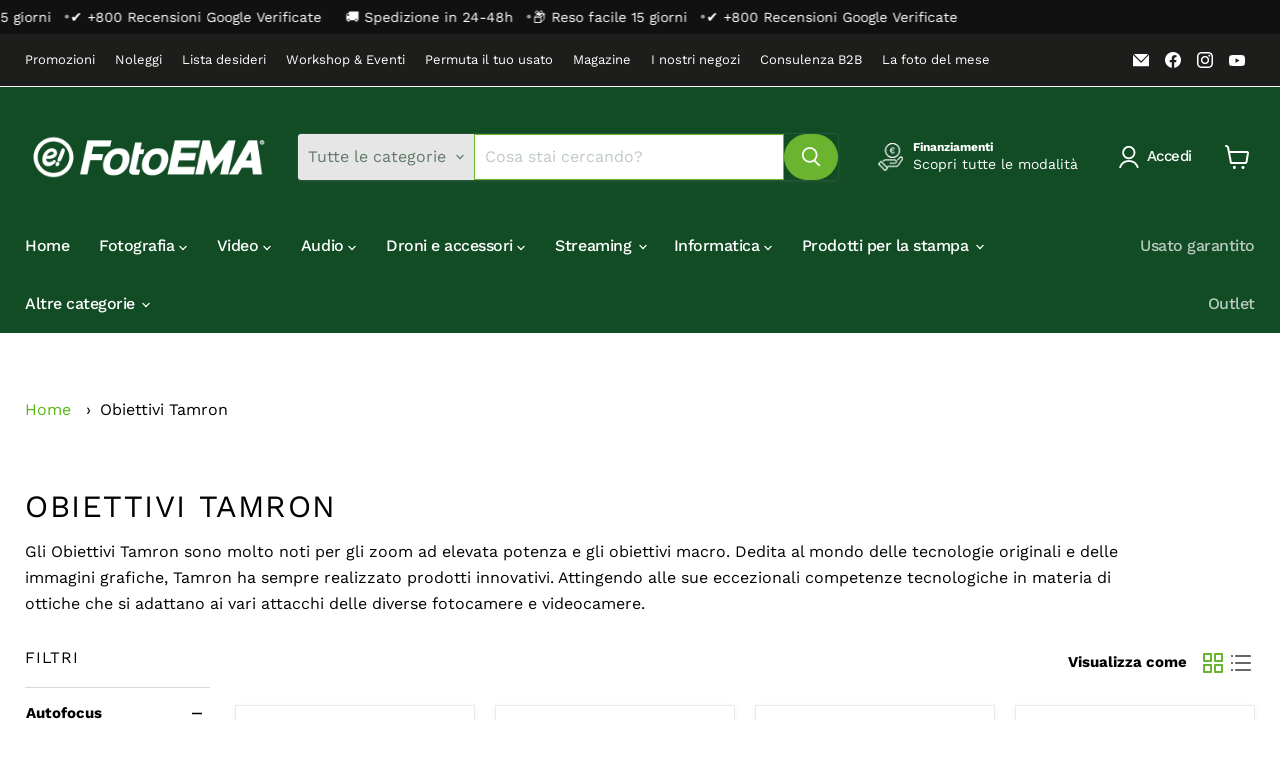

--- FILE ---
content_type: text/css
request_url: https://fotoema.it/cdn/shop/t/99/assets/theme.css?v=55390215283537028971768477820
body_size: 75407
content:
@font-face{font-family:Work Sans;font-weight:400;font-style:normal;font-display:swap;src:url(//fotoema.it/cdn/fonts/work_sans/worksans_n4.b7973b3d07d0ace13de1b1bea9c45759cdbe12cf.woff2) format("woff2"),url(//fotoema.it/cdn/fonts/work_sans/worksans_n4.cf5ceb1e6d373a9505e637c1aff0a71d0959556d.woff) format("woff")}@font-face{font-family:Work Sans;font-weight:400;font-style:italic;font-display:swap;src:url(//fotoema.it/cdn/fonts/work_sans/worksans_i4.16ff51e3e71fc1d09ff97b9ff9ccacbeeb384ec4.woff2) format("woff2"),url(//fotoema.it/cdn/fonts/work_sans/worksans_i4.ed4a1418cba5b7f04f79e4d5c8a5f1a6bd34f23b.woff) format("woff")}@font-face{font-family:Work Sans;font-weight:700;font-style:normal;font-display:swap;src:url(//fotoema.it/cdn/fonts/work_sans/worksans_n7.e2cf5bd8f2c7e9d30c030f9ea8eafc69f5a92f7b.woff2) format("woff2"),url(//fotoema.it/cdn/fonts/work_sans/worksans_n7.20f1c80359e7f7b4327b81543e1acb5c32cd03cd.woff) format("woff")}@font-face{font-family:Work Sans;font-weight:700;font-style:italic;font-display:swap;src:url(//fotoema.it/cdn/fonts/work_sans/worksans_i7.7cdba6320b03c03dcaa365743a4e0e729fe97e54.woff2) format("woff2"),url(//fotoema.it/cdn/fonts/work_sans/worksans_i7.42a9f4016982495f4c0b0fb3dc64cf8f2d0c3eaa.woff) format("woff")}@font-face{font-family:Work Sans;font-weight:400;font-style:normal;font-display:swap;src:url(//fotoema.it/cdn/fonts/work_sans/worksans_n4.b7973b3d07d0ace13de1b1bea9c45759cdbe12cf.woff2) format("woff2"),url(//fotoema.it/cdn/fonts/work_sans/worksans_n4.cf5ceb1e6d373a9505e637c1aff0a71d0959556d.woff) format("woff")}@font-face{font-family:Work Sans;font-weight:400;font-style:italic;font-display:swap;src:url(//fotoema.it/cdn/fonts/work_sans/worksans_i4.16ff51e3e71fc1d09ff97b9ff9ccacbeeb384ec4.woff2) format("woff2"),url(//fotoema.it/cdn/fonts/work_sans/worksans_i4.ed4a1418cba5b7f04f79e4d5c8a5f1a6bd34f23b.woff) format("woff")}@font-face{font-family:Work Sans;font-weight:700;font-style:normal;font-display:swap;src:url(//fotoema.it/cdn/fonts/work_sans/worksans_n7.e2cf5bd8f2c7e9d30c030f9ea8eafc69f5a92f7b.woff2) format("woff2"),url(//fotoema.it/cdn/fonts/work_sans/worksans_n7.20f1c80359e7f7b4327b81543e1acb5c32cd03cd.woff) format("woff")}@font-face{font-family:Work Sans;font-weight:700;font-style:italic;font-display:swap;src:url(//fotoema.it/cdn/fonts/work_sans/worksans_i7.7cdba6320b03c03dcaa365743a4e0e729fe97e54.woff2) format("woff2"),url(//fotoema.it/cdn/fonts/work_sans/worksans_i7.42a9f4016982495f4c0b0fb3dc64cf8f2d0c3eaa.woff) format("woff")}@font-face{font-family:Work Sans;font-weight:100;font-style:normal;font-display:swap;src:url(//fotoema.it/cdn/fonts/work_sans/worksans_n1.3b5d001dd20dab2308442816b302d59109fb4702.woff2) format("woff2"),url(//fotoema.it/cdn/fonts/work_sans/worksans_n1.71f6bc2e8994a3e5ec539617cc389f6c083552ad.woff) format("woff")}@font-face{font-family:Work Sans;font-weight:100;font-style:italic;font-display:swap;src:url(//fotoema.it/cdn/fonts/work_sans/worksans_i1.c0408d2a256ecf372c521304e99fc70c2864fcb9.woff2) format("woff2"),url(//fotoema.it/cdn/fonts/work_sans/worksans_i1.3a54a4e847343181ac8ecdb3e369c8590536e0c6.woff) format("woff")}@font-face{font-family:Work Sans;font-weight:500;font-style:normal;font-display:swap;src:url(//fotoema.it/cdn/fonts/work_sans/worksans_n5.42fc03d7028ac0f31a2ddf10d4a2904a7483a1c4.woff2) format("woff2"),url(//fotoema.it/cdn/fonts/work_sans/worksans_n5.1f79bf93aa21696aa0428c88e39fb9f946295341.woff) format("woff")}@font-face{font-family:Work Sans;font-weight:500;font-style:italic;font-display:swap;src:url(//fotoema.it/cdn/fonts/work_sans/worksans_i5.0097f7572bdd2a30d202a52c1764d831015aa312.woff2) format("woff2"),url(//fotoema.it/cdn/fonts/work_sans/worksans_i5.a4fa6fa0f90748be4cee382c79d6624ea9963ef1.woff) format("woff")}@font-face{font-family:Work Sans;font-weight:500;font-style:normal;font-display:swap;src:url(//fotoema.it/cdn/fonts/work_sans/worksans_n5.42fc03d7028ac0f31a2ddf10d4a2904a7483a1c4.woff2) format("woff2"),url(//fotoema.it/cdn/fonts/work_sans/worksans_n5.1f79bf93aa21696aa0428c88e39fb9f946295341.woff) format("woff")}@font-face{font-family:Work Sans;font-weight:500;font-style:italic;font-display:swap;src:url(//fotoema.it/cdn/fonts/work_sans/worksans_i5.0097f7572bdd2a30d202a52c1764d831015aa312.woff2) format("woff2"),url(//fotoema.it/cdn/fonts/work_sans/worksans_i5.a4fa6fa0f90748be4cee382c79d6624ea9963ef1.woff) format("woff")}@font-face{font-family:Work Sans;font-weight:500;font-style:normal;font-display:swap;src:url(//fotoema.it/cdn/fonts/work_sans/worksans_n5.42fc03d7028ac0f31a2ddf10d4a2904a7483a1c4.woff2) format("woff2"),url(//fotoema.it/cdn/fonts/work_sans/worksans_n5.1f79bf93aa21696aa0428c88e39fb9f946295341.woff) format("woff")}@font-face{font-family:Work Sans;font-weight:500;font-style:italic;font-display:swap;src:url(//fotoema.it/cdn/fonts/work_sans/worksans_i5.0097f7572bdd2a30d202a52c1764d831015aa312.woff2) format("woff2"),url(//fotoema.it/cdn/fonts/work_sans/worksans_i5.a4fa6fa0f90748be4cee382c79d6624ea9963ef1.woff) format("woff")}@font-face{font-family:Work Sans;font-weight:400;font-style:normal;font-display:swap;src:url(//fotoema.it/cdn/fonts/work_sans/worksans_n4.b7973b3d07d0ace13de1b1bea9c45759cdbe12cf.woff2) format("woff2"),url(//fotoema.it/cdn/fonts/work_sans/worksans_n4.cf5ceb1e6d373a9505e637c1aff0a71d0959556d.woff) format("woff")}@font-face{font-family:Work Sans;font-weight:400;font-style:italic;font-display:swap;src:url(//fotoema.it/cdn/fonts/work_sans/worksans_i4.16ff51e3e71fc1d09ff97b9ff9ccacbeeb384ec4.woff2) format("woff2"),url(//fotoema.it/cdn/fonts/work_sans/worksans_i4.ed4a1418cba5b7f04f79e4d5c8a5f1a6bd34f23b.woff) format("woff")}:root{--font-size-heading-large: 1.9375rem;--font-size-heading-medium: 1.6875rem;--font-size-heading-1: 1.5625rem;--font-size-heading-2: 1.5rem;--font-size-heading-3: 1.375rem;--font-size-heading-4: 1.125rem;--font-size-heading-5: 1rem;--font-size-heading-6: 1rem;--font-size-body-larger: 1.375rem;--font-size-body-large: 1.25rem;--font-size-body-medium: 1.125rem;--font-size-body: 1rem;--font-size-body-small: .9375rem;--font-size-body-smaller: .875rem;--font-size-body-smallest: .8125rem;--font-size-body-tiny: .75rem;--font-size-button-small: .875rem;--font-size-button-medium: 1rem;--font-size-button-large: 1.125rem;--font-size-button-x-large: 1.3125rem;--font-size-menu-large: 1.0625rem;--font-size-menu: 1rem;--font-size-input: 1rem;--font-size-section-heading: 1.125rem;--font-size-menu-body-medium: 1.125rem;--font-size-menu-body-small: .9375rem;--font-size-heading-body-small: .8125rem;--font-size-heading-body-smaller: .75rem;--font-size-heading-slideshow: 1.8671875rem}@media screen and (max-width: 719px){:root{--font-size-heading-large: 1.8046875rem}}@media screen and (max-width: 859px){:root{--font-size-heading-medium: 1.5703125rem;--font-size-heading-1: 1.453125rem;--font-size-heading-2: 1.3984375rem;--font-size-heading-3: 1.28125rem;--font-size-heading-4: 1.046875rem;--font-size-heading-5: .9296875rem;--font-size-heading-6: .9296875rem;--font-size-body-larger: 1.2890625rem;--font-size-body-large: 1.171875rem;--font-size-body-medium: 1.0546875rem;--font-size-body: .9375rem;--font-size-body-small: .87890625rem;--font-size-body-smaller: .8203125rem;--font-size-body-smallest: .76171875rem;--font-size-body-tiny: .703125rem;--font-size-button-small: .8203125rem;--font-size-button-medium: .875rem;--font-size-button-large: .9921875rem;--font-size-button-x-large: 1.16796875rem;--font-size-menu-large: .93359375rem;--font-size-menu: .9375rem;--font-size-input: .9375rem;--font-size-section-heading: 1.046875rem;--font-size-menu-body-medium: 1.0546875rem;--font-size-menu-body-small: .87890625rem;--font-size-heading-body-small: .75390625rem;--font-size-heading-body-smaller: .6953125rem;--font-size-heading-slideshow: 1.8671875rem}}/*! normalize.css v5.0.0 | MIT License | github.com/necolas/normalize.css */html{font-family:sans-serif;line-height:1.15;-ms-text-size-adjust:100%;-webkit-text-size-adjust:100%}body{margin:0}article,aside,footer,header,nav,section{display:block}h1,.age-gate__heading{font-size:2em;margin:.67em 0}figcaption,figure,main{display:block}figure{margin:1em 40px}hr{box-sizing:content-box;height:0;overflow:visible}pre{font-family:monospace,monospace;font-size:1em}a{background-color:transparent;-webkit-text-decoration-skip:objects}a:active,a:hover{outline-width:0}abbr[title]{border-bottom:none;text-decoration:underline;-webkit-text-decoration:underline dotted;text-decoration:underline dotted}b,strong{font-weight:inherit}b,strong{font-weight:bolder}code,kbd,samp{font-family:monospace,monospace;font-size:1em}dfn{font-style:italic}mark{background-color:#ff0;color:#000}small{font-size:80%}sub,sup{font-size:75%;line-height:0;position:relative;vertical-align:baseline}sub{bottom:-.25em}sup{top:-.5em}audio,video{display:inline-block}audio:not([controls]){display:none;height:0}img{border-style:none}svg:not(:root){overflow:hidden}button,input,optgroup,select,textarea{font-family:sans-serif;font-size:100%;line-height:1.15;margin:0}button,input{overflow:visible}button,select{text-transform:none}button,html [type=button],[type=reset],[type=submit]{-webkit-appearance:button}button::-moz-focus-inner,[type=button]::-moz-focus-inner,[type=reset]::-moz-focus-inner,[type=submit]::-moz-focus-inner{border-style:none;padding:0}button:-moz-focusring,[type=button]:-moz-focusring,[type=reset]:-moz-focusring,[type=submit]:-moz-focusring{outline:1px dotted ButtonText}fieldset{border:1px solid #c0c0c0;margin:0 2px;padding:.35em .625em .75em}legend{box-sizing:border-box;color:inherit;display:table;max-width:100%;padding:0;white-space:normal}progress{display:inline-block;vertical-align:baseline}textarea{overflow:auto}[type=checkbox],[type=radio]{box-sizing:border-box;padding:0}[type=number]::-webkit-inner-spin-button,[type=number]::-webkit-outer-spin-button{height:auto}[type=search]{-webkit-appearance:textfield;outline-offset:-2px}[type=search]::-webkit-search-cancel-button,[type=search]::-webkit-search-decoration{-webkit-appearance:none}::-webkit-file-upload-button{-webkit-appearance:button;font:inherit}details,menu{display:block}summary{display:list-item}canvas{display:inline-block}template{display:none}[hidden]{display:none}.shopify-cross-border{display:flex}.no-js .selectors-form--no-js-hidden{display:none}.disclosure{--disclosure-max-height: 300px;--disclosure-min-height: 92px;--disclosure-toggle-text-color: black;--disclosure-toggle-background-color: transparent;--disclosure-toggle-border-color: black;--disclosure-toggle-svg: url("data:image/svg+xml, %3Csvg xmlns='http://www.w3.org/2000/svg' width='8' height='6' viewBox='0 0 8 6' fill='none'%3E%3Cpath class='icon-chevron-down-left' d='M4 4.5L7 1.5' stroke='black' stroke-width='1.25' stroke-linecap='square'/%3E%3Cpath class='icon-chevron-down-right' d='M4 4.5L1 1.5' stroke='black' stroke-width='1.25' stroke-linecap='square'/%3E%3C/svg%3E");--disclosure-toggle-svg-color: black;--disclosure-text-color: black;--disclosure-background-color: white;--disclosure-border-color: black;position:relative;display:inline-block}.disclosure>summary{list-style:none}.disclosure>summary::-webkit-details-marker{display:none}.disclosure__toggle{width:auto;padding:5px 32px 4px 11px;color:#000;background-color:transparent;border:1px solid black;-webkit-appearance:none;appearance:none}@supports (color: var(--disclosure-toggle-text-color)){.disclosure__toggle{color:var(--disclosure-toggle-text-color);background-color:var(--disclosure-toggle-background-color);border:1px solid var(--disclosure-toggle-border-color)}}.disclosure__toggle:hover{cursor:pointer}.disclosure__toggle:after{position:absolute;top:50%;right:11px;width:10px;height:7.5px;background-image:url("data:image/svg+xml, %3Csvg xmlns='http://www.w3.org/2000/svg' width='8' height='6' viewBox='0 0 8 6' fill='none'%3E%3Cpath class='icon-chevron-down-left' d='M4 4.5L7 1.5' stroke='black' stroke-width='1.25' stroke-linecap='square'/%3E%3Cpath class='icon-chevron-down-right' d='M4 4.5L1 1.5' stroke='black' stroke-width='1.25' stroke-linecap='square'/%3E%3C/svg%3E");content:"";transform:translateY(-50%)}@supports ((-webkit-mask-image: var(--disclosure-toggle-svg)) or (mask-image: var(--disclosure-toggle-svg))){.disclosure__toggle:after{background-color:var(--disclosure-toggle-svg-color);background-image:none;-webkit-mask-image:var(--disclosure-toggle-svg);mask-image:var(--disclosure-toggle-svg);-webkit-mask-size:cover;mask-size:cover}}.disclosure-list{position:absolute;bottom:115%;display:none;max-height:300px;min-height:92px;max-width:250px;min-width:200px;padding:11px 0;margin:0;overflow-y:auto;list-style:outside none;background-color:#fff;border:1px solid black;border-radius:0}@supports (max-height: var(--disclosure-max-height)){.disclosure-list{max-height:var(--disclosure-max-height);min-height:var(--disclosure-min-height);background-color:var(--disclosure-background-color);border:1px solid var(--disclosure-border-color)}}noscript .disclosure-list{width:max-content}.disclosure-list--visible{display:block}.disclosure-list--alternate-drop{right:0}.disclosure-list__item-wrapper{display:flex;align-items:center;margin-top:1rem}.disclosure-list__item-wrapper:first-child{margin-top:0}.disclosure-list__item--label{word-break:keep-all;margin-left:5px}.disclosure__submit{margin-top:1rem}.disclosure-list__item{display:block;padding:5px 25px 4px 15px;text-align:left;text-decoration:none;border-bottom:1px solid transparent}.disclosure-list__item.disclosure-list__item-wrapper{display:flex}.disclosure-list__item:focus,.disclosure-list__item:hover{color:#000;text-decoration:underline}@supports (color: var(--disclosure-text-color)){.disclosure-list__item:focus,.disclosure-list__item:hover{color:var(--disclosure-text-color)}}.disclosure-list__item--current{text-decoration:underline}.disclosure-list__option{color:inherit;text-decoration:inherit}.disclosure-list__option-code{white-space:nowrap}.surface-pick-up-embed{--surface-pick-up-embed-theme-success-color: rgb(50, 205, 50);--surface-pick-up-embed-theme-error-color: rgb(179, 58, 58);--surface-pick-up-embed-theme-paragraph-font-size: 16px;--surface-pick-up-embed-theme-paragraph-smaller-font-size: calc(var(--surface-pick-up-embed-theme-paragraph-font-size) - 4px);--surface-pick-up-embed-theme-body-font-weight-bold: 600;--surface-pick-up-embed-theme-body-text-color: #808080;--surface-pick-up-embed-theme-link-text-decoration: underline;--surface-pick-up-embed-row-gap: 10px;--surface-pick-up-embed-column-gap: 10px;display:grid;grid-template-columns:min-content auto;row-gap:var(--surface-pick-up-embed-row-gap);column-gap:var(--surface-pick-up-embed-column-gap);justify-content:flex-start;text-align:left}.surface-pick-up-embed__in-stock-icon,.surface-pick-up-embed__out-of-stock-icon{grid-column-start:1;grid-column-end:2;margin-top:3px}.surface-pick-up-embed__in-stock-icon{fill:var(--surface-pick-up-embed-theme-success-color)}.surface-pick-up-embed__out-of-stock-icon{fill:var(--surface-pick-up-embed-theme-error-color)}.surface-pick-up-embed__location-info,.surface-pick-up-embed__modal-btn{grid-column-start:2;grid-column-end:3}.surface-pick-up-embed__location-info{grid-row-start:1;grid-row-end:2}.surface-pick-up-embed__location-availability{margin-top:0;margin-bottom:0;font-family:inherit;font-size:var(--surface-pick-up-embed-theme-paragraph-font-size);font-weight:inherit;color:var(--surface-pick-up-embed-theme-body-text-color)}.surface-pick-up-embed__location-availability b{font-weight:var(--surface-pick-up-embed-theme-body-font-weight-bold)}.surface-pick-up-embed__location-pick-up-time{font-size:var(--surface-pick-up-embed-theme-paragraph-smaller-font-size);color:var(--surface-pick-up-embed-theme-body-text-color)}.surface-pick-up-embed__modal-btn{grid-row-start:2;grid-row-end:3;justify-self:start;padding:0;font-size:var(--surface-pick-up-embed-theme-paragraph-smaller-font-size);color:var(--surface-pick-up-embed-theme-body-text-color);text-align:left;-webkit-text-decoration:var(--surface-pick-up-embed-theme-link-text-decoration);text-decoration:var(--surface-pick-up-embed-theme-link-text-decoration);cursor:pointer;background-color:initial;border:0}.surface-pick-up-items{padding:0;margin:0}.surface-pick-up-item{--surface-pick-up-item-theme-success-color: rgb(50, 205, 50);--surface-pick-up-item-theme-error-color: rgb(179, 58, 58);--surface-pick-up-item-theme-paragraph-font-size: 16px;--surface-pick-up-item-theme-paragraph-smaller-font-size: calc(var(--surface-pick-up-item-theme-paragraph-font-size) - 4px);--surface-pick-up-item-theme-body-font-weight-bold: 600;--surface-pick-up-item-theme-body-text-color: #808080;--surface-pick-up-item-theme-border-color: #d9d9d9;--surface-pick-up-item-theme-link-text-decoration: underline;--surface-pick-up-item-row-gap: 10px;--surface-pick-up-item-column-gap: 5px;--surface-pick-up-item-gap: 28px;display:grid;grid-template-columns:repeat(2,auto) 1fr;row-gap:var(--surface-pick-up-item-row-gap);column-gap:var(--surface-pick-up-item-column-gap);justify-content:flex-start;padding-bottom:var(--surface-pick-up-item-gap);margin:var(--surface-pick-up-item-gap) 0 0;text-align:left;border-bottom:1px solid var(--surface-pick-up-item-theme-border-color)}.surface-pick-up-item:last-child{padding-bottom:0;border-bottom:none}.surface-pick-up-item__header{display:flex;grid-column:span 3;align-items:flex-end}.surface-pick-up-item__pick-up-location{margin-top:0;margin-bottom:0;font-family:inherit;font-size:var(--surface-pick-up-item-theme-paragraph-font-size);font-weight:var(--surface-pick-up-item-theme-body-font-weight-bold);color:var(--surface-pick-up-item-theme-body-text-color)}.surface-pick-up-item__pick-up-distance{padding-left:2rem;margin:0 0 0 auto}.surface-pick-up-item__in-stock-icon,.surface-pick-up-item__out-of-stock-icon{grid-row-start:2;grid-row-end:3;grid-column-start:1;grid-column-end:2;margin-top:1px}.surface-pick-up-item__in-stock-icon{fill:var(--surface-pick-up-item-theme-success-color)}.surface-pick-up-item__out-of-stock-icon{fill:var(--surface-pick-up-item-theme-error-color)}.surface-pick-up-item__availability{grid-row-start:2;grid-row-end:3;grid-column-start:2;grid-column-end:3;font-size:var(--surface-pick-up-item-theme-paragraph-smaller-font-size);color:var(--surface-pick-up-item-theme-body-text-color)}.surface-pick-up-item__address-info{grid-row-start:3;grid-row-end:4;grid-column-start:1;grid-column-end:3;font-size:var(--surface-pick-up-item-theme-paragraph-smaller-font-size);font-style:normal;line-height:1.4;color:var(--surface-pick-up-item-theme-body-text-color)}.surface-pick-up-item__address-info p{margin:0}.surface-pick-up-item__address-info a,.surface-pick-up-item__address-info a:visited{color:inherit;text-decoration:none}.surface-pick-up-item__address-info a:focus,.surface-pick-up-item__address-info a:active,.surface-pick-up-item__address-info a:hover{color:inherit}.surface-pick-up-item__confirm-address{margin-top:var(--surface-pick-up-item-row-gap)}.surface-pick-up-item__confirm-address-icon{display:inline-block;width:10px;height:10px;margin-right:5px}.subcollections-list__content[data-subcollections-layout=menu] .subcollections-menu__menu-items h2,h6,.highlights-banner__heading,h5,h4,.featured-collection__title-card-heading,h3,h2,.slideshow-slide__heading,h1,.age-gate__heading{font-family:Work Sans,sans-serif;font-style:normal;font-weight:400;letter-spacing:.05em}.subcollections-list__content[data-subcollections-layout=menu] .subcollections-menu__menu-items h2,h6,.highlights-banner__heading,h5,h4,.featured-collection__title-card-heading,h3,h2,.slideshow-slide__heading,h1,.age-gate__heading{text-transform:uppercase}.subcollections-list__content[data-subcollections-layout=menu] .subcollections-menu__menu-items h2 b,h6 b,.highlights-banner__heading b,h5 b,h4 b,.featured-collection__title-card-heading b,h3 b,h2 b,.slideshow-slide__heading b,h1 b,.age-gate__heading b,.subcollections-list__content[data-subcollections-layout=menu] .subcollections-menu__menu-items h2 strong,h6 strong,.highlights-banner__heading strong,h5 strong,h4 strong,.featured-collection__title-card-heading strong,h3 strong,h2 strong,.slideshow-slide__heading strong,h1 strong,.age-gate__heading strong{font-weight:700}.subcollections-list__content[data-subcollections-layout=menu] .subcollections-menu__menu-items h2 em,h6 em,.highlights-banner__heading em,h5 em,h4 em,.featured-collection__title-card-heading em,h3 em,h2 em,.slideshow-slide__heading em,h1 em,.age-gate__heading em,.subcollections-list__content[data-subcollections-layout=menu] .subcollections-menu__menu-items h2 b em,h6 b em,.highlights-banner__heading b em,h5 b em,h4 b em,.featured-collection__title-card-heading b em,h3 b em,h2 b em,.slideshow-slide__heading b em,h1 b em,.age-gate__heading b em,.subcollections-list__content[data-subcollections-layout=menu] .subcollections-menu__menu-items h2 strong em,h6 strong em,.highlights-banner__heading strong em,h5 strong em,h4 strong em,.featured-collection__title-card-heading strong em,h3 strong em,h2 strong em,.slideshow-slide__heading strong em,h1 strong em,.age-gate__heading strong em,.subcollections-list__content[data-subcollections-layout=menu] .subcollections-menu__menu-items h2 em b,h6 em b,.highlights-banner__heading em b,h5 em b,h4 em b,.featured-collection__title-card-heading em b,h3 em b,h2 em b,.slideshow-slide__heading em b,h1 em b,.age-gate__heading em b,.subcollections-list__content[data-subcollections-layout=menu] .subcollections-menu__menu-items h2 em strong,h6 em strong,.highlights-banner__heading em strong,h5 em strong,h4 em strong,.featured-collection__title-card-heading em strong,h3 em strong,h2 em strong,.slideshow-slide__heading em strong,h1 em strong,.age-gate__heading em strong{font-style:italic}.slideshow-slide__heading,h1,.age-gate__heading{font-size:var(--font-size-heading-1)}h2{font-size:var(--font-size-heading-2)}.featured-collection__title-card-heading,h3{font-size:var(--font-size-heading-3)}h4{font-size:var(--font-size-heading-4)}.highlights-banner__heading,h5{font-size:var(--font-size-heading-5)}.subcollections-list__content[data-subcollections-layout=menu] .subcollections-menu__menu-items h2,h6{font-size:var(--font-size-heading-6)}.mobile-nav-content .navmenu-depth-1>.navmenu-item>.navmenu-link,.mobile-nav-primary-content .navmenu-depth-1>.navmenu-item>.navmenu-link,.navmenu-meganav.navmenu-meganav--desktop .navmenu-item-text,.site-navigation .navmenu-depth-1>li>a,.site-navigation a,.site-navigation summary,.site-header-actions{font-family:Work Sans,sans-serif;font-style:normal;font-weight:500;font-size:var(--font-size-menu);letter-spacing:-.03em}.mobile-nav-content .navmenu-depth-1>.navmenu-item>.navmenu-link,.mobile-nav-primary-content .navmenu-depth-1>.navmenu-item>.navmenu-link,.navmenu-meganav.navmenu-meganav--desktop .navmenu-item-text,.site-navigation .navmenu-depth-1>li>a,.site-navigation a,.site-navigation summary,.site-header-actions{text-transform:none}.spr-header-title,.product-recently-viewed__heading,.product-section--title,.home-section--title,.shoppable-image__section-heading,.image-with-text__section-heading,.custom-html--container .home-section--title,.custom-liquid--container .home-section--title,.faq__section-heading{font-family:Work Sans,sans-serif;font-style:normal;font-weight:400;text-transform:none;font-size:var(--font-size-section-heading);letter-spacing:.06em}.spr-header-title,.product-recently-viewed__heading,.product-section--title,.home-section--title,.shoppable-image__section-heading,.image-with-text__section-heading,.custom-html--container .home-section--title,.custom-liquid--container .home-section--title,.faq__section-heading{text-transform:none}.age-gate__confirm_btn,.spr-summary-actions-newreview,.shopify-payment-button .shopify-payment-button__button--unbranded,.smart-payment-enabled .product-form--atc-button,.product-form--atc-button,.utils-sortby--modal-button,.live-search-button,.back-to-top__button,.article--excerpt-wrapper--featured .article--excerpt-button,.order-page__atc-button,.shopify-challenge__container .btn,.pxs-image-with-text-button,.slideshow-slide__button--secondary,.slideshow-slide__button--primary,.page__content button,.image-with-text__button,.faq__categories-list-item-link,.countdown-timer__caption-button.countdown-timer__caption-button--secondary,.countdown-timer__caption-button.countdown-timer__caption-button--primary,.button-secondary,.button-primary,.productgrid--no-results-button{font-size:var(--font-size-button-small);padding:.625rem 1rem;letter-spacing:0em;font-family:Work Sans,sans-serif;font-style:normal;font-weight:500;display:inline-block;text-decoration:none;cursor:pointer;border-radius:3px;transition:width 125ms cubic-bezier(.4,0,.2,1),height 125ms cubic-bezier(.4,0,.2,1),border-color 125ms cubic-bezier(.4,0,.2,1),background-color 125ms cubic-bezier(.4,0,.2,1),box-shadow 125ms cubic-bezier(.4,0,.2,1)}.age-gate__confirm_btn,.spr-summary-actions-newreview,.shopify-payment-button .shopify-payment-button__button--unbranded,.smart-payment-enabled .product-form--atc-button,.product-form--atc-button,.utils-sortby--modal-button,.live-search-button,.back-to-top__button,.article--excerpt-wrapper--featured .article--excerpt-button,.order-page__atc-button,.shopify-challenge__container .btn,.pxs-image-with-text-button,.slideshow-slide__button--secondary,.slideshow-slide__button--primary,.page__content button,.image-with-text__button,.faq__categories-list-item-link,.countdown-timer__caption-button.countdown-timer__caption-button--secondary,.countdown-timer__caption-button.countdown-timer__caption-button--primary,.button-secondary,.button-primary,.productgrid--no-results-button{text-transform:none}.age-gate__confirm_btn:hover,.spr-summary-actions-newreview:hover,.shopify-payment-button .shopify-payment-button__button--unbranded:hover,.product-form--atc-button:hover,.utils-sortby--modal-button:hover,.live-search-button:hover,.back-to-top__button:hover,.article--excerpt-wrapper--featured .article--excerpt-button:hover,.order-page__atc-button:hover,.shopify-challenge__container .btn:hover,.pxs-image-with-text-button:hover,.slideshow-slide__button--secondary:hover,.slideshow-slide__button--primary:hover,.page__content button:hover,.image-with-text__button:hover,.faq__categories-list-item-link:hover,.countdown-timer__caption-button.countdown-timer__caption-button--secondary:hover,.countdown-timer__caption-button.countdown-timer__caption-button--primary:hover,.button-secondary:hover,.button-primary:hover,.productgrid--no-results-button:hover,.age-gate__confirm_btn:focus,.spr-summary-actions-newreview:focus,.shopify-payment-button .shopify-payment-button__button--unbranded:focus,.product-form--atc-button:focus,.utils-sortby--modal-button:focus,.live-search-button:focus,.back-to-top__button:focus,.article--excerpt-wrapper--featured .article--excerpt-button:focus,.order-page__atc-button:focus,.shopify-challenge__container .btn:focus,.pxs-image-with-text-button:focus,.slideshow-slide__button--secondary:focus,.slideshow-slide__button--primary:focus,.page__content button:focus,.image-with-text__button:focus,.faq__categories-list-item-link:focus,.countdown-timer__caption-button.countdown-timer__caption-button--secondary:focus,.countdown-timer__caption-button.countdown-timer__caption-button--primary:focus,.button-secondary:focus,.button-primary:focus,.productgrid--no-results-button:focus{outline:none}.age-gate__confirm_btn:not(.disabled):hover,.spr-summary-actions-newreview:not(.disabled):hover,.shopify-payment-button .shopify-payment-button__button--unbranded:not(.disabled):hover,.product-form--atc-button:not(.disabled):hover,.utils-sortby--modal-button:not(.disabled):hover,.live-search-button:not(.disabled):hover,.back-to-top__button:not(.disabled):hover,.article--excerpt-wrapper--featured .article--excerpt-button:not(.disabled):hover,.order-page__atc-button:not(.disabled):hover,.shopify-challenge__container .btn:not(.disabled):hover,.pxs-image-with-text-button:not(.disabled):hover,.slideshow-slide__button--secondary:not(.disabled):hover,.slideshow-slide__button--primary:not(.disabled):hover,.page__content button:not(.disabled):hover,.image-with-text__button:not(.disabled):hover,.faq__categories-list-item-link:not(.disabled):hover,.countdown-timer__caption-button.countdown-timer__caption-button--secondary:not(.disabled):hover,.countdown-timer__caption-button.countdown-timer__caption-button--primary:not(.disabled):hover,.button-secondary:not(.disabled):hover,.button-primary:not(.disabled):hover,.productgrid--no-results-button:not(.disabled):hover{box-shadow:0 3px 8px #0000001a}.age-gate__confirm_btn:focus,.spr-summary-actions-newreview:focus,.shopify-payment-button .shopify-payment-button__button--unbranded:focus,.product-form--atc-button:focus,.utils-sortby--modal-button:focus,.live-search-button:focus,.back-to-top__button:focus,.article--excerpt-wrapper--featured .article--excerpt-button:focus,.order-page__atc-button:focus,.shopify-challenge__container .btn:focus,.pxs-image-with-text-button:focus,.slideshow-slide__button--secondary:focus,.slideshow-slide__button--primary:focus,.page__content button:focus,.image-with-text__button:focus,.faq__categories-list-item-link:focus,.countdown-timer__caption-button.countdown-timer__caption-button--secondary:focus,.countdown-timer__caption-button.countdown-timer__caption-button--primary:focus,.button-secondary:focus,.button-primary:focus,.productgrid--no-results-button:focus{box-shadow:0 0 0 2px #fff,0 0 0 5px #19f6,0 3px 8px #0000001a}.age-gate__confirm_btn.disabled,.spr-summary-actions-newreview.disabled,.shopify-payment-button .shopify-payment-button__button--unbranded.disabled,.smart-payment-enabled .product-form--atc-button.disabled,.product-form--atc-button.disabled,.utils-sortby--modal-button.disabled,.live-search-button.disabled,.back-to-top__button.disabled,.article--excerpt-wrapper--featured .article--excerpt-button.disabled,.order-page__atc-button.disabled,.shopify-challenge__container .btn.disabled,.pxs-image-with-text-button.disabled,.slideshow-slide__button--secondary.disabled,.slideshow-slide__button--primary.disabled,.page__content button.disabled,.image-with-text__button.disabled,.faq__categories-list-item-link.disabled,.countdown-timer__caption-button.countdown-timer__caption-button--secondary.disabled,.countdown-timer__caption-button.countdown-timer__caption-button--primary.disabled,.button-secondary.disabled,.button-primary.disabled,.disabled.productgrid--no-results-button{color:#fff;cursor:default;background-color:#727272;border:1px solid #727272}.dynamic-video-wrapper,.navmenu-meganav-wrapper,.site-navigation,.product-section--container,.product-row--container,.productgrid--outer,.pagination--container,.page-content,.page-masthead,.message-banner--outer,.breadcrumbs-container,.atc-banner--outer,.contact-page-content,.account-page-content,.account-page-masthead,.pxs-image-with-text-section,.pxs-newsletter-section,.pxs-map-section,.testimonials-section,.slideshow--width-content,.shoppable-image,.rich-text,.promo-mosaic--container,.promo-grid--container,.page__container,.menulist-container,.logolist--container,.image-with-text,.custom-html--container,.custom-liquid--container,.highlights-banner__content,.highlights-banner__container.content-width,.featured-product__container,.featured-collection__container,.faq,.countdown-timer,.collection-list__container,.blogposts--container,.subcollections-banner__container,.subcollections__container,.subcollections-featured-collection__header,.utility-bar__content,.blog--container,.product-compare-container,.product__container,.password-page-footer,.password-page-content--inner,.cart--section,.article--container,.article-image--content-width,.announcement-bar-text-mobile,.announcement-bar-text,.fourohfour--container,.site-footer-item,.site-header-main{--layout-container-max-width: 1600px;--layout-container-gutter: 10px;max-width:var(--layout-container-max-width);padding-right:10px;padding-left:10px;margin-right:auto;margin-left:auto}@media screen and (min-width: 720px){.dynamic-video-wrapper,.navmenu-meganav-wrapper,.site-navigation,.product-section--container,.product-row--container,.productgrid--outer,.pagination--container,.page-content,.page-masthead,.message-banner--outer,.breadcrumbs-container,.atc-banner--outer,.contact-page-content,.account-page-content,.account-page-masthead,.pxs-image-with-text-section,.pxs-newsletter-section,.pxs-map-section,.testimonials-section,.slideshow--width-content,.shoppable-image,.rich-text,.promo-mosaic--container,.promo-grid--container,.page__container,.menulist-container,.logolist--container,.image-with-text,.custom-html--container,.custom-liquid--container,.highlights-banner__content,.highlights-banner__container.content-width,.featured-product__container,.featured-collection__container,.faq,.countdown-timer,.collection-list__container,.blogposts--container,.subcollections-banner__container,.subcollections__container,.subcollections-featured-collection__header,.utility-bar__content,.blog--container,.product-compare-container,.product__container,.password-page-footer,.password-page-content--inner,.cart--section,.article--container,.article-image--content-width,.announcement-bar-text-mobile,.announcement-bar-text,.fourohfour--container,.site-footer-item,.site-header-main{--layout-container-gutter: 15px;padding-right:15px;padding-left:15px}}@media screen and (min-width: 1024px){.dynamic-video-wrapper,.navmenu-meganav-wrapper,.site-navigation,.product-section--container,.product-row--container,.productgrid--outer,.pagination--container,.page-content,.page-masthead,.message-banner--outer,.breadcrumbs-container,.atc-banner--outer,.contact-page-content,.account-page-content,.account-page-masthead,.pxs-image-with-text-section,.pxs-newsletter-section,.pxs-map-section,.testimonials-section,.slideshow--width-content,.shoppable-image,.rich-text,.promo-mosaic--container,.promo-grid--container,.page__container,.menulist-container,.logolist--container,.image-with-text,.custom-html--container,.custom-liquid--container,.highlights-banner__content,.highlights-banner__container.content-width,.featured-product__container,.featured-collection__container,.faq,.countdown-timer,.collection-list__container,.blogposts--container,.subcollections-banner__container,.subcollections__container,.subcollections-featured-collection__header,.utility-bar__content,.blog--container,.product-compare-container,.product__container,.password-page-footer,.password-page-content--inner,.cart--section,.article--container,.article-image--content-width,.announcement-bar-text-mobile,.announcement-bar-text,.fourohfour--container,.site-footer-item,.site-header-main{--layout-container-gutter: 25px;padding-right:25px;padding-left:25px}}.productgrid--outer .pagination--container,.productgrid--outer .breadcrumbs-container{max-width:100%;padding-right:0;padding-left:0}@media screen and (min-width: 1024px){.productgrid--outer .pagination--container,.productgrid--outer .breadcrumbs-container{padding-right:0;padding-left:0}}.site-page,.page-masthead,.page-content,.contact-page-content,.account-page,.account-page-masthead,.account-page-content{margin-top:30px;margin-bottom:30px}@media screen and (min-width: 1024px){.site-page,.page-masthead,.page-content,.contact-page-content,.account-page,.account-page-masthead,.account-page-content{margin-top:50px;margin-bottom:50px}}.site-navigation-wrapper:before,.spr-content .spr-reviews:before,.productgrid--footer:before,.productgrid--outer:before,.account-page--two-column:before,.article--pagination:before,.site-header-main:before,.form-fields-columns:before,.site-navigation-wrapper:after,.spr-content .spr-reviews:after,.productgrid--footer:after,.productgrid--outer:after,.account-page--two-column:after,.article--pagination:after,.site-header-main:after,.form-fields-columns:after{display:table;content:""}.site-navigation-wrapper:after,.spr-content .spr-reviews:after,.productgrid--footer:after,.productgrid--outer:after,.account-page--two-column:after,.article--pagination:after,.site-header-main:after,.form-fields-columns:after{clear:both}.rte .tabs li,.rte .tabs li>a,.site-navigation .navmenu-meganav-standard__image-link,.site-navigation .navmenu-depth-2 .navmenu-link,.complementary-product__name a,.productgrid--sidebar-menu .navmenu-link,.filter-item,.productitem--title a,.cart-item__remove-link,.hotspot__tooltip,.menulist-menu__link{color:#000;text-decoration:none;transition:color .1s cubic-bezier(.4,0,.2,1)}.rte .tabs li:hover,.rte .tabs li>a:hover,.site-navigation .navmenu-meganav-standard__image-link:hover,.site-navigation .navmenu-depth-2 .navmenu-link:hover,.complementary-product__name a:hover,.productgrid--sidebar-menu .navmenu-link:hover,.filter-item:hover,.productitem--title a:hover,.cart-item__remove-link:hover,.hotspot__tooltip:hover,.menulist-menu__link:hover{color:#6ab430}.spr-content .spr-pagination a,.spr-content .spr-review .spr-review-footer a,.spr-summary-caption a.spr-summary-actions-togglereviews,.product-recently-viewed__clear,.shopify-payment-button .shopify-payment-button__more-options,.complementary-product__link,.product-vendor a,.utils-sortby-button,.utils-filter-button,.productgrid--sidebar-menu .navmenu-link--active,.productgrid-listview .productitem--link,.productgrid--footer-results-list a,.filter-item-clear-all,.active-filters__clear-link,.collection-filters__filter-link[data-filter-active],.filter-item--grid-simple .filter-item-clear-all,[data-filter-active=true],.filter-item a.filter-text--link,.pagination--inner a,.search-flydown__continue,.search-flydown__list-item a,.live-search-takeover-cancel,.collection__item-title,.breadcrumbs-container a,.article--excerpt-readmore,.account-page-content a,.search-section__text a,.menulist-menu__show-more-trigger,.blogposts--footer-link,.subcollections__container a,.subcollections-featured-collection__subcollection-cta,.subcollections-featured-collection__subcollection-menu-link,.product-compare__placeholder-link,.product-compare__clear-all,.product-link,.passwordentry-contents a,.password-page-footer--item a,.cart-continue,.cart-shipping .cart-shipping-toggle,.cart-update,.article--pagination .article--pagination-item-left>a,.article--pagination .article--pagination-item-right>a,.article--tags a,.rte a,.pxs-newsletter-text a,.shoppable-image__text-box-subheading a,.image-with-text__text a{color:#6ab430;text-decoration:none;transition:color .1s cubic-bezier(.4,0,.2,1)}.spr-content .spr-pagination a:hover,.spr-content .spr-review .spr-review-footer a:hover,.spr-summary-caption a.spr-summary-actions-togglereviews:hover,.product-recently-viewed__clear:hover,.shopify-payment-button .shopify-payment-button__more-options:hover,.complementary-product__link:hover,.product-vendor a:hover,.utils-sortby-button:hover,.utils-filter-button:hover,.productgrid--sidebar-menu .navmenu-link--active:hover,.productgrid-listview .productitem--link:hover,.productgrid--footer-results-list a:hover,.filter-item-clear-all:hover,.active-filters__clear-link:hover,.collection-filters__filter-link[data-filter-active]:hover,[data-filter-active=true]:hover,.filter-item a.filter-text--link:hover,.pagination--inner a:hover,.search-flydown__continue:hover,.search-flydown__list-item a:hover,.live-search-takeover-cancel:hover,.collection__item-title:hover,.breadcrumbs-container a:hover,.article--excerpt-readmore:hover,.account-page-content a:hover,.search-section__text a:hover,.menulist-menu__show-more-trigger:hover,.blogposts--footer-link:hover,.subcollections__container a:hover,.subcollections-featured-collection__subcollection-cta:hover,.subcollections-featured-collection__subcollection-menu-link:hover,.product-compare__placeholder-link:hover,.product-compare__clear-all:hover,.product-link:hover,.passwordentry-contents a:hover,.password-page-footer--item a:hover,.cart-continue:hover,.cart-shipping .cart-shipping-toggle:hover,.cart-update:hover,.article--pagination .article--pagination-item-left>a:hover,.article--pagination .article--pagination-item-right>a:hover,.article--tags a:hover,.rte a:hover,.pxs-newsletter-text a:hover,.shoppable-image__text-box-subheading a:hover,.image-with-text__text a:hover{color:#559026}.complementary-product,.productitem,.product-compare-drawer__item,.product-compare-drawer__item-placeholder,.disclosure-list,.cart-item,.article--excerpt-wrapper,.account-address,.pxs-map-card,.pxs-map-section-layout-x-outside-left .pxs-map-card-wrapper,.pxs-map-section-layout-x-outside-right .pxs-map-card-wrapper,.pxs-map-wrapper,.testimonial,.hotspot__tooltip-wrapper,.menulist-inner,.featured-product__container .featured-product--inner,.subcollections-list__content[data-subcollections-layout=menu] .subcollections-menu__item,.product-compare__product-card-placeholder,#shopify-product-reviews{border:1px solid rgba(128,128,128,.16);box-shadow:0 1px 4px #8080801c}.pagination--chevron-right,.pagination--chevron-left,.breadcrumbs-delimiter,.account-order__breadcrumb-chevron,.product-compare__breadcrumb-chevron,.article--pagination .article--pagination-chevron-right,.article--pagination .article--pagination-chevron-left{display:inline-block;margin-left:.3125rem;vertical-align:middle}.pagination--chevron-right svg,.pagination--chevron-left svg,.breadcrumbs-delimiter svg,.account-order__breadcrumb-chevron svg,.product-compare__breadcrumb-chevron svg,.article--pagination .article--pagination-chevron-right svg,.article--pagination .article--pagination-chevron-left svg{display:block;margin-top:-.125rem;transform:rotate(-90deg);fill:currentColor}.collection-filters__filter-list-item .checkmark,.filter-item:not(.filter-item--toggle-more) .checkmark,.productitem__compare-checkbox-icon .checkmark,.recipient-disclosure__checkbox-label .checkmark,.order-checkbox__icon .checkmark,.account-address-form.visible .form-icon--checkbox .checkmark{display:block;width:14px;height:14px;color:#6ab430;border-color:#6ab430;border-style:solid;border-width:1px;border-radius:2px;stroke-miterlimit:10}.collection-filters__filter-list-item .checkmark[data-animation-state=unchecked],.filter-item:not(.filter-item--toggle-more) .checkmark[data-animation-state=unchecked],.productitem__compare-checkbox-icon .checkmark[data-animation-state=unchecked],.recipient-disclosure__checkbox-label .checkmark[data-animation-state=unchecked],.order-checkbox__icon .checkmark[data-animation-state=unchecked],.account-address-form.visible .form-icon--checkbox .checkmark[data-animation-state=unchecked]{border-color:#6ab430;box-shadow:inset 0 0 #6ab430;transition:box-shadow .2s cubic-bezier(.4,0,.2,1),border-color .1s cubic-bezier(.4,0,.2,1) 175ms}.collection-filters__filter-list-item .checkmark[data-animation-state=checked],.filter-item:not(.filter-item--toggle-more) .checkmark[data-animation-state=checked],.productitem__compare-checkbox-icon .checkmark[data-animation-state=checked],.recipient-disclosure__checkbox-label .checkmark[data-animation-state=checked],.order-checkbox__icon .checkmark[data-animation-state=checked],.account-address-form.visible .form-icon--checkbox .checkmark[data-animation-state=checked]{border-color:#6ab430;box-shadow:inset 0 0 0 30px #6ab430;transition:box-shadow .25s cubic-bezier(.4,0,.2,1),border-color .1s cubic-bezier(.4,0,.2,1)}.collection-filters__filter-list-item .checkmark[data-animation-state=indeterminate],.filter-item:not(.filter-item--toggle-more) .checkmark[data-animation-state=indeterminate],.productitem__compare-checkbox-icon .checkmark[data-animation-state=indeterminate],.recipient-disclosure__checkbox-label .checkmark[data-animation-state=indeterminate],.order-checkbox__icon .checkmark[data-animation-state=indeterminate],.account-address-form.visible .form-icon--checkbox .checkmark[data-animation-state=indeterminate]{border-color:#6ab430;box-shadow:inset 0 0 0 30px #6ab430}.collection-filters__filter-list-item .checkmark[data-animation="checked=>indeterminate"] .checkmark__check[data-animation-state=unchecked],.filter-item:not(.filter-item--toggle-more) .checkmark[data-animation="checked=>indeterminate"] .checkmark__check[data-animation-state=unchecked],.productitem__compare-checkbox-icon .checkmark[data-animation="checked=>indeterminate"] .checkmark__check[data-animation-state=unchecked],.recipient-disclosure__checkbox-label .checkmark[data-animation="checked=>indeterminate"] .checkmark__check[data-animation-state=unchecked],.order-checkbox__icon .checkmark[data-animation="checked=>indeterminate"] .checkmark__check[data-animation-state=unchecked],.account-address-form.visible .form-icon--checkbox .checkmark[data-animation="checked=>indeterminate"] .checkmark__check[data-animation-state=unchecked]{transition:none}.collection-filters__filter-list-item .checkmark[data-animation="checked=>indeterminate"] .checkmark__indeterminate[data-animation-state=indeterminate],.filter-item:not(.filter-item--toggle-more) .checkmark[data-animation="checked=>indeterminate"] .checkmark__indeterminate[data-animation-state=indeterminate],.productitem__compare-checkbox-icon .checkmark[data-animation="checked=>indeterminate"] .checkmark__indeterminate[data-animation-state=indeterminate],.recipient-disclosure__checkbox-label .checkmark[data-animation="checked=>indeterminate"] .checkmark__indeterminate[data-animation-state=indeterminate],.order-checkbox__icon .checkmark[data-animation="checked=>indeterminate"] .checkmark__indeterminate[data-animation-state=indeterminate],.account-address-form.visible .form-icon--checkbox .checkmark[data-animation="checked=>indeterminate"] .checkmark__indeterminate[data-animation-state=indeterminate]{animation:none}.collection-filters__filter-list-item .checkmark[data-animation="indeterminate=>checked"] .checkmark__check[data-animation-state=checked],.filter-item:not(.filter-item--toggle-more) .checkmark[data-animation="indeterminate=>checked"] .checkmark__check[data-animation-state=checked],.productitem__compare-checkbox-icon .checkmark[data-animation="indeterminate=>checked"] .checkmark__check[data-animation-state=checked],.recipient-disclosure__checkbox-label .checkmark[data-animation="indeterminate=>checked"] .checkmark__check[data-animation-state=checked],.order-checkbox__icon .checkmark[data-animation="indeterminate=>checked"] .checkmark__check[data-animation-state=checked],.account-address-form.visible .form-icon--checkbox .checkmark[data-animation="indeterminate=>checked"] .checkmark__check[data-animation-state=checked]{transition:none}.collection-filters__filter-list-item .checkmark--disabled,.filter-item:not(.filter-item--toggle-more) .checkmark--disabled,.productitem__compare-checkbox-icon .checkmark--disabled,.recipient-disclosure__checkbox-label .checkmark--disabled,.order-checkbox__icon .checkmark--disabled,.account-address-form.visible .form-icon--checkbox .checkmark--disabled{background:#6ab43040}.collection-filters__filter-list-item .checkmark__check,.filter-item:not(.filter-item--toggle-more) .checkmark__check,.productitem__compare-checkbox-icon .checkmark__check,.recipient-disclosure__checkbox-label .checkmark__check,.order-checkbox__icon .checkmark__check,.account-address-form.visible .form-icon--checkbox .checkmark__check,.collection-filters__filter-list-item .checkmark__indeterminate,.filter-item:not(.filter-item--toggle-more) .checkmark__indeterminate,.productitem__compare-checkbox-icon .checkmark__indeterminate,.recipient-disclosure__checkbox-label .checkmark__indeterminate,.order-checkbox__icon .checkmark__indeterminate,.account-address-form.visible .form-icon--checkbox .checkmark__indeterminate{stroke:#fff;stroke-dasharray:48;stroke-dashoffset:48;stroke-width:2;transform-origin:50% 50%}.collection-filters__filter-list-item .checkmark__check[data-animation-state=checked],.filter-item:not(.filter-item--toggle-more) .checkmark__check[data-animation-state=checked],.productitem__compare-checkbox-icon .checkmark__check[data-animation-state=checked],.recipient-disclosure__checkbox-label .checkmark__check[data-animation-state=checked],.order-checkbox__icon .checkmark__check[data-animation-state=checked],.account-address-form.visible .form-icon--checkbox .checkmark__check[data-animation-state=checked]{stroke-dashoffset:0;transition:stroke-dashoffset .25s cubic-bezier(.4,0,.2,1) 125ms}.collection-filters__filter-list-item .checkmark__check[data-animation-state=unchecked],.filter-item:not(.filter-item--toggle-more) .checkmark__check[data-animation-state=unchecked],.productitem__compare-checkbox-icon .checkmark__check[data-animation-state=unchecked],.recipient-disclosure__checkbox-label .checkmark__check[data-animation-state=unchecked],.order-checkbox__icon .checkmark__check[data-animation-state=unchecked],.account-address-form.visible .form-icon--checkbox .checkmark__check[data-animation-state=unchecked]{stroke-dashoffset:48;transition:stroke-dashoffset 175ms cubic-bezier(.4,0,.2,1)}.collection-filters__filter-list-item .checkmark__indeterminate[data-animation-state=indeterminate],.filter-item:not(.filter-item--toggle-more) .checkmark__indeterminate[data-animation-state=indeterminate],.productitem__compare-checkbox-icon .checkmark__indeterminate[data-animation-state=indeterminate],.recipient-disclosure__checkbox-label .checkmark__indeterminate[data-animation-state=indeterminate],.order-checkbox__icon .checkmark__indeterminate[data-animation-state=indeterminate],.account-address-form.visible .form-icon--checkbox .checkmark__indeterminate[data-animation-state=indeterminate]{stroke-dashoffset:0}.collection-filters__filter-list-item .checkmark__indeterminate[data-animation-state=unchecked],.filter-item:not(.filter-item--toggle-more) .checkmark__indeterminate[data-animation-state=unchecked],.productitem__compare-checkbox-icon .checkmark__indeterminate[data-animation-state=unchecked],.recipient-disclosure__checkbox-label .checkmark__indeterminate[data-animation-state=unchecked],.order-checkbox__icon .checkmark__indeterminate[data-animation-state=unchecked],.account-address-form.visible .form-icon--checkbox .checkmark__indeterminate[data-animation-state=unchecked]{transition:none}.collection-filters__filter-link:focus .checkmark[data-animation-state=unchecked],.filter-item a:focus .checkmark[data-animation-state=unchecked],.productitem__compare-checkbox:focus+.productitem__compare-checkbox-label .checkmark[data-animation-state=unchecked],.checkbox-selected .order-checkbox__label .checkmark[data-animation-state=unchecked],.order-checkbox__input:focus+.order-checkbox__label .checkmark[data-animation-state=unchecked],.product-compare__filter-checkbox:focus+.product-compare__filter-label .checkmark[data-animation-state=unchecked],input[name="address[default]"]:focus~.form-icon--checkbox .checkmark[data-animation-state=unchecked]{border-color:#4e8423;box-shadow:0 0 0 3px #0000001a}.collection-filters__filter-link:focus .checkmark[data-animation-state=checked],.filter-item a:focus .checkmark[data-animation-state=checked],.productitem__compare-checkbox:focus+.productitem__compare-checkbox-label .checkmark[data-animation-state=checked],.checkbox-selected .order-checkbox__label .checkmark[data-animation-state=checked],.order-checkbox__input:focus+.order-checkbox__label .checkmark[data-animation-state=checked],.product-compare__filter-checkbox:focus+.product-compare__filter-label .checkmark[data-animation-state=checked],input[name="address[default]"]:focus~.form-icon--checkbox .checkmark[data-animation-state=checked],.collection-filters__filter-link:focus .checkmark[data-animation-state=indeterminate],.filter-item a:focus .checkmark[data-animation-state=indeterminate],.productitem__compare-checkbox:focus+.productitem__compare-checkbox-label .checkmark[data-animation-state=indeterminate],.checkbox-selected .order-checkbox__label .checkmark[data-animation-state=indeterminate],.order-checkbox__input:focus+.order-checkbox__label .checkmark[data-animation-state=indeterminate],.product-compare__filter-checkbox:focus+.product-compare__filter-label .checkmark[data-animation-state=indeterminate],input[name="address[default]"]:focus~.form-icon--checkbox .checkmark[data-animation-state=indeterminate]{box-shadow:inset 0 0 0 30px #6ab430,0 0 0 3px #0000001a}.product-gallery--media-thumbnail,.utils-sortby-button,.utils-filter-button,.productgrid--search-button,.modal-close,.message-banner--close,.search-flydown__continue,.live-search-takeover-cancel,.atc-banner--close,.cart-shipping .cart-shipping-toggle,.cart-update,.flickity-prev-next-button{font-family:Work Sans,sans-serif;font-style:normal;font-weight:700;padding:0;cursor:pointer;background:transparent;border:0;-webkit-appearance:none;appearance:none}.productgrid--search-button,.live-search-button{position:relative;transform:none}.productgrid--search-button:hover,.live-search-button:hover{transform:none;box-shadow:none}.productgrid--search-button .search-icon--inactive,.live-search-button .search-icon--inactive,.productgrid--search-button .search-icon--active,.live-search-button .search-icon--active{display:inline-block}.productgrid--search-button svg,.live-search-button svg{display:block;width:100%;height:100%}.productgrid--search-button .search-icon--inactive,.live-search-button .search-icon--inactive{width:20px;height:21px;opacity:1;transition:opacity 75ms cubic-bezier(.4,0,.2,1)}.productgrid--search-button .search-icon--active,.live-search-button .search-icon--active{position:absolute;top:50%;left:50%;width:26px;height:26px;margin-top:-13px;margin-left:-13px;opacity:0;visibility:hidden;animation:rotate .7s cubic-bezier(.69,.31,.56,.83) infinite}.search-icon--processing.productgrid--search-button .search-icon--inactive,.search-icon--processing.live-search-button .search-icon--inactive{opacity:0;transition:opacity .1s cubic-bezier(.6,.05,.01,.99)}.search-icon--processing.productgrid--search-button .search-icon--active,.search-icon--processing.live-search-button .search-icon--active{opacity:1;visibility:visible;transition:opacity .1s cubic-bezier(.6,.05,.01,.99)}.recipient-form__error-message,.article--comments-message p,.product-request-form__success-message,.message-banner--container.message--success,.article--comments-message.message--success,.message--success.product-request-form__error-message,.message--success.product-request-form__success-message,.contact-page-content .message--success.contact-message,.message--success.account-message,.passwordentry-contents .message--success.passwordentry-message,.form-message.message--success,.spr-form-message-error,.product-request-form__error-message,.product-message--error,.message-banner--container.message--error,.article--comments-message.message--error,.account-order .order-item-content__error,.order-footer .order-item-content__error,.message--error.product-request-form__error-message,.message--error.product-request-form__success-message,.contact-page-content .message--error.contact-message,.message--error.account-message,.passwordentry-contents .message--error.passwordentry-message,.form-message.message--error{font-style:normal;font-weight:700;font-size:var(--font-size-body)}.recipient-form__error-message a,.article--comments-message p a,.product-request-form__success-message a,.message-banner--container.message--success a,.article--comments-message.message--success a,.message--success.product-request-form__error-message a,.message--success.product-request-form__success-message a,.contact-page-content .message--success.contact-message a,.message--success.account-message a,.passwordentry-contents .message--success.passwordentry-message a,.form-message.message--success a,.spr-form-message-error a,.product-request-form__error-message a,.product-message--error a,.message-banner--container.message--error a,.article--comments-message.message--error a,.account-order .order-item-content__error a,.order-footer .order-item-content__error a,.message--error.product-request-form__error-message a,.message--error.product-request-form__success-message a,.contact-page-content .message--error.contact-message a,.message--error.account-message a,.passwordentry-contents .message--error.passwordentry-message a,.form-message.message--error a{color:currentColor}.spr-form-message-error,.product-request-form__error-message,.product-message--error,.message-banner--container.message--error,.article--comments-message.message--error,.account-order .order-item-content__error,.order-footer .order-item-content__error,.message--error.product-request-form__error-message,.message--error.product-request-form__success-message,.contact-page-content .message--error.contact-message,.message--error.account-message,.passwordentry-contents .message--error.passwordentry-message,.form-message.message--error{color:#f05d5d;background-color:#fce2e2}.product-request-form__success-message,.message-banner--container.message--success,.article--comments-message.message--success,.message--success.product-request-form__error-message,.message--success.product-request-form__success-message,.contact-page-content .message--success.contact-message,.message--success.account-message,.passwordentry-contents .message--success.passwordentry-message,.form-message.message--success{color:#51a551;background-color:#e0efe0}.collection-filters__filter-list-item .checkmark__indeterminate[data-animation-state=indeterminate],.filter-item:not(.filter-item--toggle-more) .checkmark__indeterminate[data-animation-state=indeterminate],.productitem__compare-checkbox-icon .checkmark__indeterminate[data-animation-state=indeterminate],.recipient-disclosure__checkbox-label .checkmark__indeterminate[data-animation-state=indeterminate],.order-checkbox__icon .checkmark__indeterminate[data-animation-state=indeterminate],.account-address-form.visible .form-icon--checkbox .checkmark__indeterminate[data-animation-state=indeterminate]{animation-delay:0ms;animation-duration:.25s;animation-name:fade-in;animation-timing-function:cubic-bezier(.4,0,1,1);animation-fill-mode:both;animation-direction:normal}.navmenu-item__image,.navmenu-meganav-standard__image-container .navmenu-meganav-standard__image-link .navmenu-meganav-standard__image,.article--excerpt-image img[data-rimg=loaded],.collection__item-image [data-collection-image],.subcollections-grid__item-image img{transition:transform .5s cubic-bezier(0,0,.2,1);transform:scale(1)}.navmenu-item__image:hover,.navmenu-meganav-standard__image-container .navmenu-meganav-standard__image-link .navmenu-meganav-standard__image:hover,.article--excerpt-image img[data-rimg=loaded]:hover,.collection__item-image [data-collection-image]:hover,.subcollections-grid__item-image img:hover{transition:transform .5s cubic-bezier(0,0,.2,1);transform:scale(1.05)}.productgrid--no-results,.blog--no-results{width:100%;margin-top:3.125rem;text-align:center}@media screen and (min-width: 720px){.productgrid--no-results,.blog--no-results{margin-top:1.375rem}}.productgrid--no-results-title,.blog--no-results-title{font-family:Work Sans,sans-serif;font-style:normal;font-weight:400;font-size:var(--font-size-heading-4);margin-top:0;margin-bottom:0;color:#000}.productgrid--no-results-button{font-size:var(--font-size-button-medium);padding:.75rem 1.125rem;letter-spacing:0em;color:#fff;background-color:#6ab430;border:1px solid #6ab430;margin-top:1.25rem}.productgrid--no-results-button{text-transform:none}.productgrid--no-results-button:not(.disabled):hover{background:#79bc45;border:1px solid rgb(121,188,69)}.productgrid--no-results-button:active{background:#5c9c2a;border:1px solid #5c9c2a}.mdc-ripple-surface.mdc-ripple-upgraded.productgrid--no-results-button{--mdc-ripple-fg-opacity: .16}.mdc-ripple-surface.productgrid--no-results-button:before{opacity:0}.mdc-ripple-surface.productgrid--no-results-button:after{background-color:#fff}.button-primary{color:#fff;background-color:#6ab430;border:1px solid #6ab430}.button-primary:not(.disabled):hover{background:#79bc45;border:1px solid rgb(121,188,69)}.button-primary:active{background:#5c9c2a;border:1px solid #5c9c2a}.button-primary.mdc-ripple-surface.mdc-ripple-upgraded{--mdc-ripple-fg-opacity: .16}.button-primary.mdc-ripple-surface.mdc-ripple-upgraded--background-focused:before,.button-primary.mdc-ripple-surface:hover:before,.button-primary.mdc-ripple-surface:before{opacity:0}.button-primary.mdc-ripple-surface:after{background-color:#fff}.button-secondary{color:#fff;background-color:#6ab430;border:1px solid #ffffff}.button-secondary:not(.disabled):hover{background:#88c359;border:1px solid #ebebeb}.button-secondary.mdc-ripple-surface.mdc-ripple-upgraded{--mdc-ripple-fg-opacity: .12}.button-secondary.mdc-ripple-surface.mdc-ripple-upgraded--background-focused:before,.button-secondary.mdc-ripple-surface:hover:before,.button-secondary.mdc-ripple-surface:before{opacity:0}.button-secondary.mdc-ripple-surface:after{background-color:#fff}#messageus_button{z-index:9999}.icon-signpost-arrow{display:inline-block;transform:translateY(2px)}.icon-signpost-arrow path{transition:transform 125ms cubic-bezier(.4,0,.2,1) .1s,opacity 125ms cubic-bezier(.4,0,.2,1)}.icon-signpost-arrow path:first-child{transform:translate(-8px)}.icon-signpost-arrow path:last-child{transform:translate(-100%)}.rte,.pxs-newsletter-text,.shoppable-image__text-box-subheading,.image-with-text__text{font-size:var(--font-size-body);line-height:1.625}.rte h1,.rte .age-gate__heading,.pxs-newsletter-text h1,.pxs-newsletter-text .age-gate__heading,.shoppable-image__text-box-subheading h1,.shoppable-image__text-box-subheading .age-gate__heading,.image-with-text__text h1,.image-with-text__text .age-gate__heading{font-size:var(--font-size-heading-1)}.rte h2,.pxs-newsletter-text h2,.shoppable-image__text-box-subheading h2,.image-with-text__text h2{font-size:var(--font-size-heading-2)}.rte h3,.pxs-newsletter-text h3,.shoppable-image__text-box-subheading h3,.image-with-text__text h3{font-size:var(--font-size-heading-3)}.rte h4,.pxs-newsletter-text h4,.shoppable-image__text-box-subheading h4,.image-with-text__text h4{font-size:var(--font-size-heading-4)}.rte h5,.pxs-newsletter-text h5,.shoppable-image__text-box-subheading h5,.image-with-text__text h5{font-size:var(--font-size-heading-5)}.rte h6,.pxs-newsletter-text h6,.shoppable-image__text-box-subheading h6,.image-with-text__text h6{font-size:var(--font-size-heading-6)}.rte h1,.rte .age-gate__heading,.rte h2,.rte h3,.rte h4,.rte h5,.rte h6,.pxs-newsletter-text h1,.pxs-newsletter-text .age-gate__heading,.shoppable-image__text-box-subheading h1,.shoppable-image__text-box-subheading .age-gate__heading,.image-with-text__text h1,.image-with-text__text .age-gate__heading,.pxs-newsletter-text h2,.shoppable-image__text-box-subheading h2,.image-with-text__text h2,.pxs-newsletter-text h3,.shoppable-image__text-box-subheading h3,.image-with-text__text h3,.pxs-newsletter-text h4,.shoppable-image__text-box-subheading h4,.image-with-text__text h4,.pxs-newsletter-text h5,.shoppable-image__text-box-subheading h5,.image-with-text__text h5,.pxs-newsletter-text h6,.shoppable-image__text-box-subheading h6,.image-with-text__text h6{margin-top:2rem;margin-bottom:1rem;color:#000}.rte blockquote,.pxs-newsletter-text blockquote,.shoppable-image__text-box-subheading blockquote,.image-with-text__text blockquote{padding-left:1rem;margin-left:0;border-left:2px solid #6ab430}.rte dl,.rte ul,.rte ol,.rte p,.rte blockquote,.rte img:not([style]),.pxs-newsletter-text dl,.shoppable-image__text-box-subheading dl,.image-with-text__text dl,.pxs-newsletter-text ul,.shoppable-image__text-box-subheading ul,.image-with-text__text ul,.pxs-newsletter-text ol,.shoppable-image__text-box-subheading ol,.image-with-text__text ol,.pxs-newsletter-text p,.shoppable-image__text-box-subheading p,.image-with-text__text p,.pxs-newsletter-text blockquote,.shoppable-image__text-box-subheading blockquote,.image-with-text__text blockquote,.pxs-newsletter-text img:not([style]),.shoppable-image__text-box-subheading img:not([style]),.image-with-text__text img:not([style]){margin-top:1rem;margin-bottom:1rem}.rte ul,.rte ol,.pxs-newsletter-text ul,.shoppable-image__text-box-subheading ul,.image-with-text__text ul,.pxs-newsletter-text ol,.shoppable-image__text-box-subheading ol,.image-with-text__text ol{padding-left:20px}.rte dl dt,.pxs-newsletter-text dl dt,.shoppable-image__text-box-subheading dl dt,.image-with-text__text dl dt{margin-top:1rem}.rte dl dd,.pxs-newsletter-text dl dd,.shoppable-image__text-box-subheading dl dd,.image-with-text__text dl dd{margin-left:20px}.rte img,.pxs-newsletter-text img,.shoppable-image__text-box-subheading img,.image-with-text__text img{max-width:100%;margin-top:1rem;margin-bottom:1rem}.rte img[style*=left],.pxs-newsletter-text img[style*=left],.shoppable-image__text-box-subheading img[style*=left],.image-with-text__text img[style*=left]{margin-top:0;margin-right:1.25rem}.rte img[style*=right],.pxs-newsletter-text img[style*=right],.shoppable-image__text-box-subheading img[style*=right],.image-with-text__text img[style*=right]{margin-top:0;margin-left:1.25rem}.rte table,.pxs-newsletter-text table,.shoppable-image__text-box-subheading table,.image-with-text__text table{display:block;border-collapse:collapse;width:-moz-fit-content;width:fit-content;max-width:100%;height:auto;overflow:auto;white-space:nowrap;box-shadow:0 1px 4px #8080801c}.rte table th,.rte table td,.pxs-newsletter-text table th,.shoppable-image__text-box-subheading table th,.image-with-text__text table th,.pxs-newsletter-text table td,.shoppable-image__text-box-subheading table td,.image-with-text__text table td{border:1px solid rgba(128,128,128,.16)}.rte table th,.pxs-newsletter-text table th,.shoppable-image__text-box-subheading table th,.image-with-text__text table th{font-family:Work Sans,sans-serif;font-style:normal;font-weight:400;font-size:var(--font-size-body);padding:1rem;text-align:left;color:#000}.rte table td,.pxs-newsletter-text table td,.shoppable-image__text-box-subheading table td,.image-with-text__text table td{font-size:var(--font-size-body);padding:.75rem 1rem}.spr-form .spr-form-label,.form-field-title--inline,.form-field-title,.options-selection__select-label,.age-gate__select-label{font-size:var(--font-size-body);line-height:1;color:#a0afa6}.no-label .spr-form .spr-form-input-text,.spr-form .no-label .spr-form-input-text,.no-label .spr-form .spr-form-input-email,.spr-form .no-label .spr-form-input-email,.no-label .spr-form .spr-form-input-textarea,.spr-form .no-label .spr-form-input-textarea,.no-label .options-selection__option-value-input+.options-selection__option-value-name,.no-label .options-selection__option-value-input+.options-selection__option-swatch-wrapper,.no-label .productgrid--sidebar-item-grid .filter-item:not(.filter-item--toggle-more),.productgrid--sidebar-item-grid .no-label .filter-item:not(.filter-item--toggle-more),.no-label .form-field-input,.no-label .form-field-select,.no-label .options-selection__input-select,.no-label .age-gate__select{padding-top:.9375rem;padding-bottom:.9375rem}.spr-form .spr-form-input-text,.spr-form .spr-form-input-email,.spr-form .spr-form-input-textarea,.options-selection__option-value-input+.options-selection__option-value-name,.options-selection__option-value-input+.options-selection__option-swatch-wrapper,.productgrid--sidebar-item-grid .filter-item:not(.filter-item--toggle-more),.form-field-input,.form-field-select,.options-selection__input-select,.age-gate__select{font-family:Work Sans,sans-serif;font-style:normal;font-weight:400;font-size:var(--font-size-body);z-index:1;width:100%;padding:1.5rem .625rem .375rem;color:#61796a;background-color:#fff;border:1px solid #6ab430;border-radius:3px}.spr-form .spr-form-input-text:focus,.spr-form .spr-form-input-email:focus,.spr-form .spr-form-input-textarea:focus,.options-selection__option-value-input+.options-selection__option-value-name:focus,.options-selection__option-value-input+.options-selection__option-swatch-wrapper:focus,.productgrid--sidebar-item-grid .filter-item:focus:not(.filter-item--toggle-more),.form-field-input:focus,.form-field-select:focus,.options-selection__input-select:focus,.age-gate__select:focus{border-color:#5c9c2a;outline:none}.spr-form .form-field-error.spr-form-input-text,.spr-form .form-field-error.spr-form-input-email,.spr-form .form-field-error.spr-form-input-textarea,.options-selection__option-value-input+.form-field-error.options-selection__option-value-name,.options-selection__option-value-input+.form-field-error.options-selection__option-swatch-wrapper,.productgrid--sidebar-item-grid .form-field-error.filter-item:not(.filter-item--toggle-more),.form-field-error.form-field-input,.form-field-error.form-field-select,.form-field-error.options-selection__input-select,.form-field-error.age-gate__select{border-color:#f05d5d}.spr-form .spr-form-input-text,.spr-form .spr-form-input-email,.spr-form .spr-form-input-textarea,.form-field-input{width:100%;font-size:1rem;transition:all 125ms cubic-bezier(.4,0,.2,1)}.spr-form .spr-form-input-text:not(.live-search-form-field):hover,.spr-form .spr-form-input-email:not(.live-search-form-field):hover,.spr-form .spr-form-input-textarea:not(.live-search-form-field):hover,.form-field-input:not(.live-search-form-field):hover{border-color:#4e8423}.spr-form .spr-form-input-text:not(.live-search-form-field):focus,.spr-form .spr-form-input-email:not(.live-search-form-field):focus,.spr-form .spr-form-input-textarea:not(.live-search-form-field):focus,.form-field-input:not(.live-search-form-field):focus{border-color:#152309;outline:0;box-shadow:0 2px 6px #00000026,0 0 0 .5px #233b10}.spr-form .spr-form-input-text::placeholder,.spr-form .spr-form-input-email::placeholder,.spr-form .spr-form-input-textarea::placeholder,.form-field-input::placeholder{color:currentColor;opacity:0;transition:opacity 125ms cubic-bezier(0,0,.2,1)}.no-js .spr-form .spr-form-input-text::placeholder,.spr-form .no-js .spr-form-input-text::placeholder,.no-js .spr-form .spr-form-input-email::placeholder,.spr-form .no-js .spr-form-input-email::placeholder,.no-js .spr-form .spr-form-input-textarea::placeholder,.spr-form .no-js .spr-form-input-textarea::placeholder,.no-js .form-field-input::placeholder,.spr-form .spr-form-input-text:focus::placeholder,.spr-form .spr-form-input-email:focus::placeholder,.spr-form .spr-form-input-textarea:focus::placeholder,.form-field-input:focus::placeholder,.spr-form .form-field-filled.spr-form-input-text::placeholder,.spr-form .form-field-filled.spr-form-input-email::placeholder,.spr-form .form-field-filled.spr-form-input-textarea::placeholder,.form-field-filled.form-field-input::placeholder{opacity:.6;transition-delay:125ms}.no-js .spr-form .spr-form-input-text+.form-field-title,.spr-form .no-js .spr-form-input-text+.form-field-title,.no-js .spr-form .spr-form-input-email+.form-field-title,.spr-form .no-js .spr-form-input-email+.form-field-title,.no-js .spr-form .spr-form-input-textarea+.form-field-title,.spr-form .no-js .spr-form-input-textarea+.form-field-title,.no-js .form-field-input+.form-field-title,.no-js .spr-form .spr-form-input-text+.form-field-textarea,.spr-form .no-js .spr-form-input-text+.form-field-textarea,.no-js .spr-form .spr-form-input-email+.form-field-textarea,.spr-form .no-js .spr-form-input-email+.form-field-textarea,.no-js .spr-form .spr-form-input-textarea+.form-field-textarea,.spr-form .no-js .spr-form-input-textarea+.form-field-textarea,.no-js .form-field-input+.form-field-textarea,.no-js .spr-form .spr-form-input-text+.recipient-form__error-message+.form-field-title,.spr-form .no-js .spr-form-input-text+.recipient-form__error-message+.form-field-title,.no-js .spr-form .spr-form-input-email+.recipient-form__error-message+.form-field-title,.spr-form .no-js .spr-form-input-email+.recipient-form__error-message+.form-field-title,.no-js .spr-form .spr-form-input-textarea+.recipient-form__error-message+.form-field-title,.spr-form .no-js .spr-form-input-textarea+.recipient-form__error-message+.form-field-title,.no-js .form-field-input+.recipient-form__error-message+.form-field-title,.spr-form .spr-form-input-text:focus+.form-field-title,.spr-form .spr-form-input-email:focus+.form-field-title,.spr-form .spr-form-input-textarea:focus+.form-field-title,.form-field-input:focus+.form-field-title,.spr-form .spr-form-input-text:focus+.form-field-textarea,.spr-form .spr-form-input-email:focus+.form-field-textarea,.spr-form .spr-form-input-textarea:focus+.form-field-textarea,.form-field-input:focus+.form-field-textarea,.spr-form .spr-form-input-text:focus+.recipient-form__error-message+.form-field-title,.spr-form .spr-form-input-email:focus+.recipient-form__error-message+.form-field-title,.spr-form .spr-form-input-textarea:focus+.recipient-form__error-message+.form-field-title,.form-field-input:focus+.recipient-form__error-message+.form-field-title,.spr-form .form-field-filled.spr-form-input-text+.form-field-title,.spr-form .form-field-filled.spr-form-input-email+.form-field-title,.spr-form .form-field-filled.spr-form-input-textarea+.form-field-title,.form-field-filled.form-field-input+.form-field-title,.spr-form .form-field-filled.spr-form-input-text+.form-field-textarea,.spr-form .form-field-filled.spr-form-input-email+.form-field-textarea,.spr-form .form-field-filled.spr-form-input-textarea+.form-field-textarea,.form-field-filled.form-field-input+.form-field-textarea,.spr-form .form-field-filled.spr-form-input-text+.recipient-form__error-message+.form-field-title,.spr-form .form-field-filled.spr-form-input-email+.recipient-form__error-message+.form-field-title,.spr-form .form-field-filled.spr-form-input-textarea+.recipient-form__error-message+.form-field-title,.form-field-filled.form-field-input+.recipient-form__error-message+.form-field-title{font-size:.8125rem;transition-delay:0ms}.no-label .spr-form .spr-form-input-text::placeholder,.spr-form .no-label .spr-form-input-text::placeholder,.no-label .spr-form .spr-form-input-email::placeholder,.spr-form .no-label .spr-form-input-email::placeholder,.no-label .spr-form .spr-form-input-textarea::placeholder,.spr-form .no-label .spr-form-input-textarea::placeholder,.no-label .form-field-input::placeholder{opacity:.4}.spr-form .spr-form-input-textarea,.form-field-textarea{min-width:100%;max-width:100%;min-height:150px;max-height:500px;line-height:1.5}@media screen and (min-width: 720px){.form-fields-columns{margin-right:-10px;margin-left:-10px}.form-fields-columns .form-field{float:left;margin-right:10px;margin-left:10px}.form-fields-columns .form-field--half{width:calc(50% - 20px)}}.form-fields-columns+.form-field{clear:left}.form-action-row{margin-top:1.25rem}.account-page-activate .form-action-row{display:flex;flex-wrap:wrap}.form-action-row .button-primary+.button-primary,.form-action-row .button-primary+.button-secondary,.form-action-row .button-secondary+.button-primary,.form-action-row .button-secondary+.button-secondary{margin-left:20px}.form-field{position:relative}.no-js .form-field-input:not(.form-field-textarea)+.form-field-title,.no-js .form-field-input:not(.form-field-textarea)+.recipient-form__error-message+.form-field-title,.form-field-input:not(.form-field-textarea):focus+.form-field-title,.form-field-input:not(.form-field-textarea):focus+.recipient-form__error-message+.form-field-title,.form-field-input:not(.form-field-textarea).form-field-filled+.form-field-title,.form-field-input:not(.form-field-textarea).form-field-filled+.recipient-form__error-message+.form-field-title{top:20%;transform:translateY(-20%)}.form-field-title,.options-selection__select-label,.age-gate__select-label{position:absolute;top:1.0625rem;left:.625rem;z-index:2;pointer-events:none;transition:125ms;transition-delay:125ms;transition-timing-function:cubic-bezier(0,0,.2,1)}.form-field-title{top:50%;transform:translateY(-50%)}.form-field-textarea+.form-field-title{top:15%;transform:translateY(-15%)}.form-field-title--inline{display:inline-block;margin-left:.625rem;vertical-align:middle}.form-field-checkbox .form-field-title--inline{color:#61796a}.form-field-select-wrapper,.options-selection__select,.options-selection__input-select-wrapper,.age-gate__select-wrapper{position:relative}.form-field-select-wrapper .form-field-select,.form-field-select-wrapper .options-selection__input-select,.form-field-select-wrapper .age-gate__select,.options-selection__select .form-field-select,.options-selection__select .options-selection__input-select,.options-selection__select .age-gate__select,.options-selection__input-select-wrapper .form-field-select,.age-gate__select-wrapper .form-field-select,.options-selection__input-select-wrapper .options-selection__input-select,.options-selection__input-select-wrapper .age-gate__select,.age-gate__select-wrapper .options-selection__input-select,.age-gate__select-wrapper .age-gate__select{z-index:2;width:100%;height:100%;padding-right:1.75rem;color:#61796a;cursor:pointer;background-color:#fff;box-shadow:0 1px 2px #00000026;-webkit-appearance:none;appearance:none}.form-field-select-wrapper .form-field-select:hover,.form-field-select-wrapper .options-selection__input-select:hover,.form-field-select-wrapper .age-gate__select:hover,.options-selection__select .form-field-select:hover,.options-selection__select .options-selection__input-select:hover,.options-selection__select .age-gate__select:hover,.options-selection__input-select-wrapper .form-field-select:hover,.age-gate__select-wrapper .form-field-select:hover,.options-selection__input-select-wrapper .options-selection__input-select:hover,.options-selection__input-select-wrapper .age-gate__select:hover,.age-gate__select-wrapper .options-selection__input-select:hover,.age-gate__select-wrapper .age-gate__select:hover{border-color:#5c9c2a;box-shadow:0 3px 8px #00000026}.form-field-select-wrapper .form-field-select:focus,.form-field-select-wrapper .options-selection__input-select:focus,.form-field-select-wrapper .age-gate__select:focus,.options-selection__select .form-field-select:focus,.options-selection__select .options-selection__input-select:focus,.options-selection__select .age-gate__select:focus,.options-selection__input-select-wrapper .form-field-select:focus,.age-gate__select-wrapper .form-field-select:focus,.options-selection__input-select-wrapper .options-selection__input-select:focus,.options-selection__input-select-wrapper .age-gate__select:focus,.age-gate__select-wrapper .options-selection__input-select:focus,.age-gate__select-wrapper .age-gate__select:focus{border-color:#152309;box-shadow:0 2px 6px #00000026,0 0 0 .5px #233b10}.hidden .form-field-select-wrapper .form-field-select,.hidden .form-field-select-wrapper .options-selection__input-select,.hidden .form-field-select-wrapper .age-gate__select,.hidden .options-selection__select .form-field-select,.hidden .options-selection__select .options-selection__input-select,.hidden .options-selection__select .age-gate__select,.hidden .options-selection__input-select-wrapper .form-field-select,.hidden .age-gate__select-wrapper .form-field-select,.hidden .options-selection__input-select-wrapper .options-selection__input-select,.hidden .options-selection__input-select-wrapper .age-gate__select,.hidden .age-gate__select-wrapper .options-selection__input-select,.hidden .age-gate__select-wrapper .age-gate__select{border:none;box-shadow:none}.hidden .form-field-select-wrapper .form-field-select:focus,.hidden .form-field-select-wrapper .form-field-select:hover,.hidden .form-field-select-wrapper .options-selection__input-select:focus,.hidden .form-field-select-wrapper .age-gate__select:focus,.hidden .form-field-select-wrapper .options-selection__input-select:hover,.hidden .form-field-select-wrapper .age-gate__select:hover,.hidden .options-selection__select .form-field-select:focus,.hidden .options-selection__select .form-field-select:hover,.hidden .options-selection__select .options-selection__input-select:focus,.hidden .options-selection__select .age-gate__select:focus,.hidden .options-selection__select .options-selection__input-select:hover,.hidden .options-selection__select .age-gate__select:hover,.hidden .options-selection__input-select-wrapper .form-field-select:focus,.hidden .age-gate__select-wrapper .form-field-select:focus,.hidden .options-selection__input-select-wrapper .form-field-select:hover,.hidden .age-gate__select-wrapper .form-field-select:hover,.hidden .options-selection__input-select-wrapper .options-selection__input-select:focus,.hidden .options-selection__input-select-wrapper .age-gate__select:focus,.hidden .age-gate__select-wrapper .options-selection__input-select:focus,.hidden .age-gate__select-wrapper .age-gate__select:focus,.hidden .options-selection__input-select-wrapper .options-selection__input-select:hover,.hidden .options-selection__input-select-wrapper .age-gate__select:hover,.hidden .age-gate__select-wrapper .options-selection__input-select:hover,.hidden .age-gate__select-wrapper .age-gate__select:hover{border:none;box-shadow:none}.form-field-select-wrapper .form-field-select::-ms-expand,.form-field-select-wrapper .options-selection__input-select::-ms-expand,.form-field-select-wrapper .age-gate__select::-ms-expand,.options-selection__select .form-field-select::-ms-expand,.options-selection__select .options-selection__input-select::-ms-expand,.options-selection__select .age-gate__select::-ms-expand,.options-selection__input-select-wrapper .form-field-select::-ms-expand,.age-gate__select-wrapper .form-field-select::-ms-expand,.options-selection__input-select-wrapper .options-selection__input-select::-ms-expand,.options-selection__input-select-wrapper .age-gate__select::-ms-expand,.age-gate__select-wrapper .options-selection__input-select::-ms-expand,.age-gate__select-wrapper .age-gate__select::-ms-expand{display:none}.form-field-select-wrapper svg,.options-selection__select svg,.options-selection__input-select-wrapper svg,.age-gate__select-wrapper svg{position:absolute;top:50%;right:.625rem;margin-top:-3px;pointer-events:none;color:#61796a}.no-js .form-field-textarea+.form-field-title,.form-field-textarea:focus+.form-field-title,.form-field-textarea.form-field-filled+.form-field-title{top:5%;transform:translateY(-5%)}.form-fields--qty{position:relative}.form-fields--qty .form-field{opacity:0;transition:opacity .15s cubic-bezier(.4,0,.2,1)}.no-js .form-fields--qty .form-field.form-field--qty-input,.js .form-fields--qty .form-field.form-field--qty-select{z-index:1;opacity:1;visibility:visible}.form-fields--qty .hidden{z-index:0;opacity:0;visibility:hidden}.form-fields--qty .visible{z-index:1;opacity:1;visibility:visible}.form-fields--qty .form-field--qty-select .form-field-select-wrapper{position:absolute;width:100%}.form-field-checkbox{position:relative;display:flex;align-items:center;margin-top:.9375rem;cursor:pointer}.form-field-checkbox input{position:absolute;top:0;bottom:0;z-index:1;width:100%;cursor:pointer;opacity:0}.message--success.product-request-form__error-message,.message--success.product-request-form__success-message,.contact-page-content .message--success.contact-message,.message--success.account-message,.passwordentry-contents .message--success.passwordentry-message,.form-message.message--success,.message--error.product-request-form__error-message,.message--error.product-request-form__success-message,.contact-page-content .message--error.contact-message,.message--error.account-message,.passwordentry-contents .message--error.passwordentry-message,.form-message.message--error{padding:.5rem .75rem}.product-request-form__error-message ul,.product-request-form__success-message ul,.contact-page-content .contact-message ul,.account-message ul,.passwordentry-contents .passwordentry-message ul,.product-request-form__error-message p,.product-request-form__success-message p,.contact-page-content .contact-message p,.account-message p,.passwordentry-contents .passwordentry-message p,.form-message ul,.form-message p{font-style:normal;font-weight:400;margin-top:0;margin-bottom:0}.product-request-form__error-message li:not(:first-child),.product-request-form__success-message li:not(:first-child),.contact-page-content .contact-message li:not(:first-child),.account-message li:not(:first-child),.passwordentry-contents .passwordentry-message li:not(:first-child),.form-message li:not(:first-child){margin-top:.5rem}.product-request-form__error-message ul,.product-request-form__success-message ul,.contact-page-content .contact-message ul,.account-message ul,.passwordentry-contents .passwordentry-message ul,.form-message ul{padding-left:0;list-style-type:none}[data-accordion-content][data-accordion-state]{display:none;overflow:hidden}[data-accordion-content][data-accordion-animation]{display:block;height:var(--menu-closed-height, 0)}[data-accordion-content][data-accordion-animation]>*{opacity:0;transform:translateY(-10px)}[data-accordion-content][data-accordion-animation="closed=>open"]{transition:height .25s cubic-bezier(.4,0,.2,1)}[data-accordion-content][data-accordion-animation="closed=>open"]>*{transition:opacity .25s cubic-bezier(.4,0,.2,1),transform .25s cubic-bezier(.4,0,.2,1)}[data-accordion-content][data-accordion-animation="open=>closed"]{transition:height .2s cubic-bezier(.4,0,.2,1)}[data-accordion-content][data-accordion-animation="open=>closed"]>*{transition:opacity .2s cubic-bezier(.4,0,.2,1),transform .2s cubic-bezier(.4,0,.2,1)}[data-accordion-content][data-accordion-state=open]{display:block;height:auto}[data-accordion-content][data-accordion-state=open]>*{opacity:1;transform:translateY(0)}[data-accordion-content][data-accordion-animation][data-accordion-state=open]{height:var(--menu-open-height, auto)}[data-accordion-trigger] .accordion--icon svg{display:block;transition:transform .2s cubic-bezier(.4,0,.2,1),color .2s cubic-bezier(.4,0,.2,1);fill:currentColor}[data-accordion-trigger] .icon-chevron-down-left,[data-accordion-trigger] .icon-chevron-down-right{transform:rotate(0);transition:transform .2s cubic-bezier(.4,0,.2,1);transform-origin:50% 93%}[data-accordion-trigger=open] .accordion--icon svg{transform:translateY(-22%)}[data-accordion-trigger=open] .icon-chevron-down-left{transform:rotate(45deg)}[data-accordion-trigger=open] .icon-chevron-down-right{transform:rotate(-45deg)}.placeholder--image,.complementary-product__image-placeholder,.pxs-image-with-text-background svg,.slideshow-slide__placeholder,.tooltip__image.tooltip__placeholder-image,.shoppable-image__placeholder-image,.image-with-text__image.image-with-text__placeholder{display:block;background-color:#ebebeb;fill:#a6a6a6}.placeholder--content-image{fill:#ebebeb}.placeholder--content-text{background-color:#ebebeb}.spr-badge .spr-badge-starrating{margin-right:0}.spr-badge .spr-badge-starrating .spr-icon{font-size:var(--font-size-body-tiny)}.spr-badge .spr-badge-caption{font-size:var(--font-size-body-tiny);display:inline-block;margin-left:.25rem;white-space:nowrap}.spr-starratings,.spr-starrating{display:inline-block;font-size:0;vertical-align:middle}.spr-starratings .spr-icon,.spr-starrating .spr-icon{top:auto;display:inline-block;width:auto;height:auto;font-size:.875rem;vertical-align:middle}.spr-starratings .spr-icon:before,.spr-starrating .spr-icon:before{font-size:100%}.spr-icon{color:#ffab41}.spr-icon:not(:last-child){margin-right:.1em}.spr-icon.spr-icon-star-empty{color:gray}.spr-icon.spr-icon-star-empty.spr-icon-star-hover,.spr-icon.spr-icon-star-empty.spr-icon-star-hover:hover{color:#ffab41}.spr-starrating.spr-form-input-error .spr-icon{color:#f05d5d}.options-selection__option-value-input:focus~.options-selection__option-swatch-wrapper,.collection-filters__filter-link:focus .collection-filters__swatch-wrapper,.productgrid--sidebar-item-swatches-grid .filter-item[data-filter-active=false]:not(.filter-item--toggle-more) a:focus .filter-item--swatch-wrapper,.productitem--swatches-input:focus~.productitem--swatches-swatch-wrapper{box-shadow:0 0 0 3px #0000001a}.options-selection__option-value-input:focus~.options-selection__option-swatch-wrapper .filter-item--swatch-inner,.collection-filters__filter-link:focus .collection-filters__swatch-wrapper .filter-item--swatch-inner,.productgrid--sidebar-item-swatches-grid .filter-item[data-filter-active=false]:not(.filter-item--toggle-more) a:focus .filter-item--swatch-wrapper .filter-item--swatch-inner,.productitem--swatches-input:focus~.productitem--swatches-swatch-wrapper .filter-item--swatch-inner,.options-selection__option-value-input:focus~.options-selection__option-swatch-wrapper .productitem--swatches-swatch-inner,.collection-filters__filter-link:focus .collection-filters__swatch-wrapper .productitem--swatches-swatch-inner,.productgrid--sidebar-item-swatches-grid .filter-item[data-filter-active=false]:not(.filter-item--toggle-more) a:focus .filter-item--swatch-wrapper .productitem--swatches-swatch-inner,.productitem--swatches-input:focus~.productitem--swatches-swatch-wrapper .productitem--swatches-swatch-inner,.options-selection__option-value-input:focus~.options-selection__option-swatch-wrapper .swatch-inner,.collection-filters__filter-link:focus .collection-filters__swatch-wrapper .swatch-inner,.productgrid--sidebar-item-swatches-grid .filter-item[data-filter-active=false]:not(.filter-item--toggle-more) a:focus .filter-item--swatch-wrapper .swatch-inner,.productitem--swatches-input:focus~.productitem--swatches-swatch-wrapper .swatch-inner{border:1px solid rgba(0,0,0,.25)}.options-selection__option-value-input:disabled+.options-selection__option-swatch-wrapper,.options-selection__option-value-input:disabled+.options-selection__option-value-name,.productitem--swatches-input.swatch-disabled+.productitem--swatches-swatch-wrapper{cursor:not-allowed}.options-selection__option-value-input:checked+.options-selection__option-swatch-wrapper,.collection-filters__filter-list-item--active .collection-filters__swatch-wrapper,.productgrid--sidebar-item-swatches-grid [data-filter-active=true] .filter-item--swatch-wrapper,.productitem--swatches-input:checked+.productitem--swatches-swatch-wrapper{box-shadow:0 0 0 1.5px #fff,0 0 0 3px #152309}.options-selection__option-value-input:checked:focus:not(:disabled)+.options-selection__option-swatch-wrapper,.productgrid--sidebar-item-swatches-grid .filter-item[data-filter-active=true]:not(.filter-item--toggle-more) a:focus .filter-item--swatch-wrapper,.productitem--swatches-input:checked:focus~.productitem--swatches-swatch-wrapper{box-shadow:0 0 0 1.5px #fff,0 0 0 3px #152309,0 0 0 6px #0000001a}.options-selection__option-value-input:disabled:checked+.options-selection__option-swatch-wrapper,.productitem--swatches-input.swatch-disabled:checked+.productitem--swatches-swatch-wrapper{box-shadow:0 0 0 1.5px #33333380}.options-selection__option-value-input[data-variant-option-available=false]+.options-selection__option-swatch-wrapper .options-selection__option-swatch,.productitem--swatches-input.swatch-disabled+.productitem--swatches-swatch-wrapper .productitem--swatches-swatch{position:relative}.options-selection__option-value-input[data-variant-option-available=false]+.options-selection__option-swatch-wrapper .options-selection__option-swatch:before,.productitem--swatches-input.swatch-disabled+.productitem--swatches-swatch-wrapper .productitem--swatches-swatch:before{position:absolute;top:0;left:0;display:block;width:100%;height:100%;background-image:url(data:image/svg+xml;base64,\ [base64]);content:"";opacity:.5}.options-selection__option-value-input+.options-selection__option-swatch-wrapper .options-selection__option-swatch-inner,.collection-filters__swatch-inner,.filter-item--swatch-inner,.productitem--swatches-swatch-inner{height:100%;pointer-events:none;background-position:center;background-size:cover;border:1px solid rgba(0,0,0,.15);border-radius:inherit;background-origin:border-box}.options-selection__option-value-input[data-variant-option-available=false]+.options-selection__option-swatch-wrapper .options-selection__option-swatch-inner,.productitem--swatches-input.swatch-disabled+.productitem--swatches-swatch-wrapper .productitem--swatches-swatch-inner{opacity:.6}.options-selection__option-value-input+.options-selection__option-swatch-wrapper:hover:after,.collection-filters__swatch-wrapper:hover:after,.productgrid--sidebar-item-swatches-grid .filter-item--swatch-wrapper:hover:after,.productitem--swatches-swatch-wrapper:hover:after{position:absolute;bottom:0;left:50%;left:calc(50% + var(--swatch-tooltip-offset, 0px));z-index:1;padding:6px 9px;font-weight:700;color:#000;white-space:nowrap;pointer-events:none;background:#fff;border-radius:3px;content:attr(data-swatch-tooltip);transform:translate(-50%) translateY(100%) translateY(7px);box-shadow:0 2px 5px #0003;animation:slide-swatch-tooltip .2s cubic-bezier(.7,.18,1,1)}@media screen and (min-width: 720px){.options-selection__option-value-input+.options-selection__option-swatch-wrapper:hover:after,.collection-filters__swatch-wrapper:hover:after,.productgrid--sidebar-item-swatches-grid .filter-item--swatch-wrapper:hover:after,.productitem--swatches-swatch-wrapper:hover:after{font-size:var(--font-size-body-smaller)}}.flickity-prev-next-button{position:absolute;top:50%;width:40px;height:40px;padding:5px;transform:translateY(-50%);opacity:.6;cursor:pointer}.flickity-prev-next-button svg{top:5px;left:5px;width:30px;height:30px}.flickity-prev-next-button:focus{outline:none;box-shadow:0 0 0 5px #19f}.flickity-prev-next-button:hover{background-color:transparent}.flickity-prev-next-button:hover:not([disabled]){opacity:.8}.flickity-prev-next-button.previous{left:2.1875rem}.flickity-prev-next-button.next{right:2.1875rem}.flickity-page-dots{position:absolute;width:100%;padding:0;margin:0;bottom:25px;list-style:none;text-align:center;line-height:1}.flickity-page-dots .dot{display:inline-block;width:10px;height:10px;margin:0 8px;background-color:#0000004d;border-radius:50%;opacity:.25;cursor:pointer}.flickity-page-dots .dot.is-selected{opacity:1}.promo-block,.navmenu-meganav-standard__image,.article-image,.article--excerpt-image{background:#ebebeb}.article--excerpt-wrapper--featured .article-image,.article--excerpt-wrapper--featured .article--excerpt-image{background-color:transparent}[data-rimg=lazy],[data-rimg=loading],[data-rimg=loaded]{transition:opacity .2s cubic-bezier(.4,0,1,1)}img[data-rimg=lazy].slideshow-image,.product-gallery--image img[data-rimg=lazy],img[data-rimg=loading].slideshow-image,.product-gallery--image img[data-rimg=loading]{opacity:0}[data-rimg=loaded]{opacity:1}@media screen and (min-width: 720px){.promo-block--content-wrapper{position:relative;z-index:1}}[data-rimg-canvas]{position:absolute;top:0;left:0;width:100%;height:100%;animation:shimmer-background 1.05s cubic-bezier(.4,0,.2,1) infinite;animation-fill-mode:forwards;transition:opacity .2s cubic-bezier(0,0,.2,1),visibility 0ms cubic-bezier(0,0,.2,1) .1s;animation-direction:alternate}[data-rimg=loaded]+[data-rimg-canvas],[data-rimg=loaded]>[data-rimg-canvas],.no-js [data-rimg-canvas]{opacity:0;visibility:hidden;animation:none}.no-js [data-rimg-canvas]{display:none}.no-js noscript+img[data-rimg=lazy]{display:none}.article--excerpt-image img{display:block;width:100%;height:100%;max-width:100%;max-height:100%;visibility:hidden;object-fit:cover}.no-js .article--excerpt-image img{visibility:visible}.promo-block img,.video-cover img,.featured-collection__title-card img,.search-section-background img,.search-section-overlay img,.article-image img{position:absolute;width:1px;height:1px;opacity:0}.promo-block img[data-rimg=noscript],.video-cover img[data-rimg=noscript],.featured-collection__title-card img[data-rimg=noscript],.search-section-background img[data-rimg=noscript],.search-section-overlay img[data-rimg=noscript],.article-image img[data-rimg=noscript]{position:absolute;top:0;left:0;width:100%;height:100%;opacity:1;object-fit:cover}.slideshow-image{width:100%;height:100%;opacity:0}.slideshow-slide:not(.slideshow-height-original) .slideshow-image[data-rimg=noscript]{opacity:1;object-fit:cover}html{box-sizing:border-box}*,*:before,*:after{box-sizing:inherit}*{-moz-osx-font-smoothing:grayscale;-webkit-font-smoothing:antialiased;-webkit-text-size-adjust:none;-webkit-tap-highlight-color:rgba(0,0,0,0)}html,body{background-color:#fff}html{height:100%;scroll-behavior:smooth}html:before{display:none;content:"XXXS,XXS,XS,S,M,L,XL,XXL,XXXL"}html:after{display:none;content:"XXXS"}@media screen and (min-width: 480px){html:after{content:"XXS"}}@media screen and (min-width: 680px){html:after{content:"XS"}}@media screen and (min-width: 720px){html:after{content:"S"}}@media screen and (min-width: 860px){html:after{content:"M"}}@media screen and (min-width: 1024px){html:after{content:"L"}}@media screen and (min-width: 1080px){html:after{content:"XL"}}@media screen and (min-width: 1280px){html:after{content:"XXL"}}@media screen and (min-width: 1500px){html:after{content:"XXXL"}}body{font-family:Work Sans,sans-serif;font-style:normal;font-weight:400;font-size:var(--font-size-body);width:100%;color:#000}@media screen and (max-width: 719px){body{font-size:var(--font-size-body-small)}}.scroll-locked body{overflow:hidden;touch-action:manipulation}th,b,strong{font-weight:700}em,th em,b em,strong em,em b,em strong{font-style:italic}[data-product-gallery-image-crop][data-product-gallery-aspect-ratio=short] .product-gallery--media img[data-rimg=lazy],[data-product-gallery-image-crop][data-product-gallery-aspect-ratio=short] .product-gallery--media img[data-rimg=loading],[data-product-gallery-image-crop][data-product-gallery-aspect-ratio=short] .product-gallery--media img[data-rimg=loaded],[data-product-gallery-image-crop][data-product-gallery-aspect-ratio=square] .product-gallery--media img[data-rimg=lazy],[data-product-gallery-image-crop][data-product-gallery-aspect-ratio=square] .product-gallery--media img[data-rimg=loading],[data-product-gallery-image-crop][data-product-gallery-aspect-ratio=square] .product-gallery--media img[data-rimg=loaded],[data-product-gallery-image-crop][data-product-gallery-aspect-ratio=tall] .product-gallery--media img[data-rimg=lazy],[data-product-gallery-image-crop][data-product-gallery-aspect-ratio=tall] .product-gallery--media img[data-rimg=loading],[data-product-gallery-image-crop][data-product-gallery-aspect-ratio=tall] .product-gallery--media img[data-rimg=loaded],.visually-hidden{position:absolute!important;width:1px;height:1px;padding:0;margin:-1px;overflow:hidden;clip:rect(1px,1px,1px,1px);border:0}.skip-to-main{font-size:var(--font-size-body);position:absolute;top:0;left:-9999px;color:#6ab430;background:#fff;text-decoration:none;padding:1em}.skip-to-main:focus,.skip-to-main:active{left:0;z-index:900}body .mdc-ripple-surface:hover:before{opacity:0}@media (prefers-reduced-motion: reduce){*,*:before,*:after{animation-duration:1ms!important;animation-iteration-count:1!important;transition-duration:1ms!important;scroll-behavior:auto!important}}.grecaptcha-badge{z-index:9999}@keyframes fade-in{0%{opacity:0}to{opacity:1}}@keyframes overlay-fade-out{0%{opacity:1;animation-timing-function:cubic-bezier(.4,0,.2,1)}76.92%{opacity:0;animation-timing-function:linear}to{opacity:0}}@keyframes rotate{0%{transform:rotate(0)}to{transform:rotate(360deg)}}@keyframes shimmer{0%{opacity:1}to{opacity:.5}}@keyframes shimmer-background{0%{background-color:#ebebeb}to{background-color:#f5f5f5}}@keyframes loading-video{0%{transform:translate(-50%,-50%) rotate(0)}to{transform:translate(-50%,-50%) rotate(360deg)}}@keyframes hide-zoom{0%{pointer-events:all;opacity:1}to{pointer-events:none;opacity:0}}@keyframes slide-swatch-tooltip{0%{opacity:0;transform:translate(-50%) translateY(110%) translateY(7px)}to{opacity:1;transform:translate(-50%) translateY(100%) translateY(7px)}}@keyframes slide-fade-y{0%{opacity:0;transform:translateY(var(--slide-fade-translate-y, 25%))}to{opacity:1;transform:translateY(0)}}@keyframes slide-fade-x{0%{opacity:0;transform:translate(var(--slide-fade-translate-x, 25%))}to{opacity:1;transform:translate(0)}}@keyframes zoom-fade{0%{opacity:0;transform:scale(var(--zoom-fade-scale, .6))}to{opacity:1;transform:scale(1)}}@keyframes hide-on-load{0%{opacity:0}to{opacity:1}}@keyframes pulse{0%{transform:scale(1)}to{transform:scale(.8)}}@keyframes countdown{0%{stroke-dashoffset:0}to{stroke-dashoffset:22px}}@keyframes scale-width{0%{width:0}to{width:var(--width)}}.site-header{position:relative;top:0;left:0;z-index:1110;width:100%;background-color:#114c24}.site-header-sticky .site-header{position:sticky;top:0}.search-takeover-active .site-header{visibility:hidden}.mobile-search-takeover-active .site-header{z-index:1101}.site-header-wrapper{position:relative;z-index:1100;display:contents;width:100%;color:#fff;transition:top .15s cubic-bezier(.4,0,.2,1)}.site-header-wrapper.site-header-wrapper--no-shadow{box-shadow:none}.site-header-main{position:relative;z-index:1100;padding-top:10px;padding-bottom:10px;background-color:#114c24;transition:padding .15s cubic-bezier(.4,0,.2,1)}@media screen and (min-width: 680px){.site-header-main{display:flex;align-items:flex-start;padding-left:0;padding-right:0}}@media screen and (min-width: 720px){.site-header-main{padding-right:5px;padding-left:5px}}@media screen and (min-width: 1024px){.site-header-main{align-items:center;padding:20px 10px 10px}.site-header-sticky--scrolled .site-header-main{padding-top:10px;padding-bottom:10px}}.site-header-main.site-header--full-width{width:100%;max-width:100%}@media screen and (max-width: 719px){.site-header-main[data-site-header-mobile-search-button] .live-search:not(.live-search--takeover){display:none}}@media screen and (min-width: 680px){.site-header-main .live-search{flex:1 1 auto;margin-top:0;margin-right:.5rem}}@media screen and (min-width: 1024px){.site-header-main .live-search{margin-right:2.5rem}}.site-header-main-content{margin-right:auto;margin-left:auto;font-size:0;transition:margin .15s cubic-bezier(0,0,.2,1)}@media screen and (min-width: 680px){.site-header-main-content{display:flex;align-items:center;flex-wrap:wrap;flex:1 1 auto;margin:0}}@media screen and (min-width: 1024px){.site-header-main-content{flex-wrap:nowrap;justify-content:center;margin-right:2.5rem;margin-left:15px}.site-header-sticky--scrolled .site-header-main-content{margin-left:50px}}.site-header-logo{margin-right:auto;margin-left:auto;text-align:center;vertical-align:middle}@media screen and (max-width: 679px){.site-header-logo{display:table;min-height:46px}[data-site-header-mobile-search-button] .site-header-logo{max-width:calc((50% - 77px)*2)}}@media screen and (min-width: 680px){.site-header-logo{flex:0 0 auto;margin:0 1rem 0 .375rem}}@media screen and (max-width: 719px){.site-header-logo{margin:0 auto}}@media screen and (min-width: 1024px){.site-header-logo{display:inline-block;height:auto;margin-right:25px;margin-left:0;text-align:left}}.site-logo{display:block;max-width:100%;color:currentColor;text-decoration:none}@media screen and (max-width: 679px){.site-logo{display:table-cell;vertical-align:middle}}@media screen and (min-width: 680px){.site-logo{max-height:none}}@media screen and (min-width: 1024px){.site-logo{display:inline-block;margin-left:0}}.site-logo-image{display:block;max-width:100%;margin-right:auto;margin-left:auto}@media screen and (min-width: 1024px){.site-logo-image{display:inline-block;margin-left:0}}.site-logo-text{font-family:Work Sans,sans-serif;font-style:normal;font-weight:700;font-size:var(--font-size-body);display:block;width:100%;letter-spacing:0;text-decoration:none;text-transform:none;word-break:break-word}.site-header-menu-toggle,.site-header-mobile-search-button,.site-header-cart{position:absolute;top:10px;bottom:auto;z-index:125;display:inline-block;height:46px;cursor:pointer;background-color:transparent;border:0}@media screen and (min-width: 1024px){.site-header-menu-toggle,.site-header-mobile-search-button,.site-header-cart{top:50%;bottom:66px;margin-top:-18px}.site-header-sticky--scrolled .site-header-menu-toggle,.site-header-sticky--scrolled .site-header-mobile-search-button,.site-header-sticky--scrolled .site-header-cart{margin-top:-23px}}.site-header-menu-toggle--button,.site-header-mobile-search-button--button,.site-header-cart--button{display:inline-block;padding:10px;color:#fff}.site-header-menu-toggle--button svg,.site-header-mobile-search-button--button svg,.site-header-cart--button svg{display:block}.site-header-mobile-search-button[data-animation="visible=>hidden"],.site-header-mobile-search-button[data-animation="hidden=>visible"]{transition:opacity .2s cubic-bezier(.6,.05,.01,.99),transform .2s cubic-bezier(.6,.05,.01,.99)}.site-header-mobile-search-button[data-animation-state=hidden]{opacity:0;transform:scale(.5)}.site-header-menu-toggle{left:0;padding:0}@media screen and (max-width: 1023px) and (min-width: 680px){.site-header-menu-toggle{position:relative;top:0;left:0}}@media screen and (min-width: 1024px){.site-header-menu-toggle{left:15px;opacity:0;visibility:hidden;transition:opacity 125ms cubic-bezier(0,0,.2,1) .1s}.animating .site-header-menu-toggle{visibility:visible}.site-header-sticky--scrolled .site-header-menu-toggle{opacity:1;visibility:visible}}.site-header-menu-toggle.active .toggle-icon--bar-top{transform:rotate(45deg)}.site-header-menu-toggle.active .toggle-icon--bar:nth-child(2){opacity:0}.site-header-menu-toggle.active .toggle-icon--bar-bottom{transform:rotate(-45deg)}.site-header-menu-toggle--button{padding-top:15px;padding-bottom:15px;background-color:transparent}.site-header-menu-toggle--button:focus{outline:none}.site-header-menu-toggle--button .toggle-icon--bar{display:block;width:22px;height:2px;background-color:#fff;transition:transform .1s cubic-bezier(.4,0,.2,1);transform-origin:1px}.site-header-menu-toggle--button .toggle-icon--bar+.toggle-icon--bar{margin-top:5px}.site-header-menu-toggle--button .toggle-icon--bar.toggle-icon--bar-middle{transition:opacity .1s cubic-bezier(.4,0,.2,1)}.site-header-mobile-search-button{left:42px;padding:0}@media screen and (min-width: 720px){.site-header-mobile-search-button{display:none}}.site-header-mobile-search-button--button{padding:11px 6px;background-color:transparent}.site-header-mobile-search-button--button svg{width:23px;height:24px}.site-header-mobile-search-button--button:focus{outline:none}.site-header-cart{right:0;display:flex;align-items:center;width:50px;transition:right .15s cubic-bezier(.4,0,.2,1),top .15s cubic-bezier(.4,0,.2,1)}@media screen and (max-width: 1023px) and (min-width: 680px){.site-header-cart{position:relative;top:0;right:0;flex:0 0 auto}}@media screen and (min-width: 1024px){.site-header-cart{right:15px}}.site-header-cart svg{transition:margin .15s cubic-bezier(.4,0,.2,1)}.site-header-cart--count{position:absolute;top:0;right:0;display:block;opacity:0;transition:opacity .15s cubic-bezier(.4,0,1,1)}.site-header-cart--count.visible{opacity:1}.site-header-cart--count.visible+svg{margin-right:5px}.site-header-cart--count:after{display:block;height:22px;min-width:22px;padding:3px;font-size:.6875rem;line-height:12px;color:#fff;text-align:center;text-decoration:none;background-color:#6ab430;border:2px solid rgb(17,76,36);border-radius:50%;content:attr(data-header-cart-count)}@media screen and (min-width: 1024px){.small-promo-enabled{margin-right:2.5rem}}.small-promo{font-size:var(--font-size-body-smaller);position:relative;display:flex;align-items:flex-start;justify-content:center;color:#fff;text-decoration:none;transform:translateZ(0) scale(1)}@media screen and (max-width: 719px){[data-site-header-mobile-search-button] .small-promo{margin-top:10px;border-top:1px solid rgba(255,255,255,.2)}}@media screen and (min-width: 680px){.small-promo{width:100%}}@media screen and (max-width: 1023px){.small-promo{display:flex;align-items:center;padding-top:.675rem;padding-right:10px;padding-bottom:.15rem;padding-left:10px}}@media screen and (min-width: 1024px){.small-promo{align-items:center;justify-content:flex-start;width:auto}}.small-promo-icon{flex-shrink:0;height:1rem;margin-right:10px;background-position:center;background-repeat:no-repeat;background-size:contain}.small-promo-icon svg{width:auto;height:100%;max-width:3.75rem;max-height:3.75rem}.small-promo-icon img{height:100%}@media screen and (min-width: 1024px){.small-promo-icon{width:auto;height:1.75rem}}@media screen and (max-width: 1023px){.small-promo-icon--svg{width:1rem}}@media screen and (max-width: 1023px){.small-promo-icon--custom{width:auto}}@media screen and (max-width: 1023px){.small-promo-content--desktop,.small-promo-content--mobile{font-size:var(--font-size-body-smaller);display:inline}.small-promo-content--desktop p,.small-promo-content--mobile p{display:inline}}.small-promo-content--link{text-decoration:none}.small-promo-content_heading{display:inline;margin:0;font-weight:700}@media screen and (min-width: 1024px){.small-promo-content_heading{display:block;font-size:var(--font-size-heading-body-smaller)}}.small-promo-content{display:flex;flex-direction:row;align-items:center;line-height:1.3}@media screen and (min-width: 1024px){.small-promo-content{display:flex;flex-direction:column;align-items:flex-start;max-width:200px}}.small-promo-content p{margin:0}.small-promo-content a{position:relative;z-index:1;font-size:inherit;color:inherit}.small-promo-content--desktop{display:inline}@media screen and (min-width: 1024px){.small-promo-content--desktop{display:block}}@media screen and (max-width: 1023px){.small-promo-content--mobile+.small-promo-content--desktop{display:none}}.small-promo-content--mobile{margin-left:.5rem}@media screen and (min-width: 1024px){.small-promo-content--mobile{display:none}}.announcement-bar--link,.small-promo--link{position:absolute;top:0;right:0;bottom:0;left:0}@media screen and (min-width: 1024px){.site-header-right{display:flex;height:46px}}.site-header-actions__account-link{margin-right:60px}.site-footer-wrapper{z-index:500;padding-top:.75rem;padding-bottom:1.75rem;margin-top:3.125rem;color:#1d1d1d;background:#f5f3ed}.site-footer-wrapper .navmenu-link,.site-footer-wrapper .site-footer-credits a,.site-footer-wrapper .rte a{color:currentColor;text-decoration:none;transition:color .1s cubic-bezier(.4,0,.2,1)}.site-footer-wrapper .navmenu-link:hover,.site-footer-wrapper .site-footer-credits a:hover,.site-footer-wrapper .rte a:hover{color:#282828}.site-footer-wrapper .rte a{text-decoration:underline}@media screen and (min-width: 1024px){.site-footer-wrapper{padding-top:3.25rem;padding-bottom:3.125rem}}.site-footer-item--information{margin-top:4.25rem;display:flex;flex-direction:column;gap:40px}@media screen and (max-width: 1023px){.site-footer-item--information{margin-top:2rem}}.site-footer-item--information a{color:#1d1d1dcc}.site-footer-item--information a:hover{color:#282828}.site-footer-item--information .navmenu{padding:0;margin:0;font-size:0;list-style:none}.site-footer-item--information .navmenu .navmenu-item{display:inline-block;margin-bottom:6px;font-size:.8125rem}.site-footer-item--information .navmenu .navmenu-item:not(:last-child){padding-right:11px;margin-right:10px;border-right:1px solid rgba(29,29,29,.5)}.site-footer__row{display:flex;flex-direction:column-reverse;gap:40px}@media screen and (min-width: 1024px){.site-footer__row{flex-direction:row;gap:20px}}@media screen and (min-width: 1024px){.site-footer__row>:nth-child(1){flex:1 1 50%}}@media screen and (min-width: 1024px){.site-footer__row>:nth-child(2){margin-left:auto}}.site-footer__row--first .site-footer-right>:nth-child(2):not(:only-child){display:none}.site-footer__row--first .site-footer-right--selectors-only{display:none}@media screen and (max-width: 1023px){.site-footer__row--first .site-footer-right--selectors-only{display:block}}.site-footer__row--first .site-footer-right--payments-only{display:none}.site-footer__row--second .site-footer-right>:nth-child(1):not(:only-child){display:none}.site-footer__row--second .site-footer-right--selectors-only{display:block}@media screen and (max-width: 1023px){.site-footer__row--second .site-footer-right--selectors-only{display:none}}.site-footer__row--second .site-footer-right--payments-only{display:block}@media screen and (max-width: 1023px){.site-footer-left__follow-on-shop{text-align:center}}.site-footer__row-inner-wrapper-left{font-size:.8125rem}@media screen and (max-width: 1023px){.site-footer__row-inner-wrapper-left{text-align:center}}.site-footer-credits{margin-block:0;color:#1d1d1dcc}.site-footer-credits:not(:first-of-type){margin-top:6px}.payment-icons{width:100%;padding-left:0;display:flex;flex-wrap:wrap;justify-content:center;gap:10px;font-size:0;list-style:none}@media screen and (min-width: 1024px){.payment-icons{justify-content:flex-end}}.payment-icons-item svg{width:48px;height:30px}.shopify-localization-form{display:flex;justify-content:center}.fourohfour--container{margin-top:6.25rem;margin-bottom:12.75rem;text-align:center}.fourohfour--container .fourohfour-title h1,.fourohfour--container .fourohfour-title .age-gate__heading{margin-top:0;color:#000}.fourohfour--inner p{margin-bottom:1.75rem;color:#000}.fourohfour--inner p:last-child{margin-bottom:0}.fourohfour--inner .button-primary{font-size:var(--font-size-button-large);padding:.875rem 1.75rem;letter-spacing:0em}.fourohfour--inner .button-primary{text-transform:none}.announcement-bar{font-style:normal;font-weight:700;--index-announcement-bar: 1200;position:relative;z-index:var(--index-announcement-bar);display:block;padding:15px 0;font-size:var(--font-size-body-smaller);line-height:1.3;color:#fff;text-align:center;text-decoration:none;transform:translateZ(0) scale(1)}.mobile-search-takeover-active .announcement-bar{z-index:1100}.site-header-wrapper~.shopify-section-group-header-group .announcement-bar{z-index:998}@media screen and (min-width: 720px){.announcement-bar.only-mobile{display:none}}.announcement-bar p{margin:0}.announcement-bar a{color:currentColor}@media screen and (min-width: 720px){.announcement-bar{font-size:var(--font-size-body-small)}}.announcement-bar-text{display:none}@media screen and (min-width: 720px){.announcement-bar-text{display:block}}@media screen and (min-width: 720px){.announcement-bar-text-mobile{display:none}}.announcement-bar-link{position:absolute;top:5px;right:5px;bottom:5px;left:5px}.announcement-bar-text a,.announcement-bar-text-mobile a{position:relative;z-index:1}.article--section:first-child .article-image--content-width{margin-top:2rem}.article-image{position:relative;width:100%;height:250px;margin:0;overflow:hidden;background-position:50% 50%;background-size:cover}@media screen and (min-width: 680px){.article-image{height:350px}}@media screen and (min-width: 860px){.article-image{height:400px}}@media screen and (min-width: 1024px){.article-image{height:500px}}.article-image--content-width{margin-right:auto;margin-left:auto;background-clip:content-box}.article--container{position:relative;margin-top:2rem}@media screen and (max-width: 1023px){.article--container{margin-right:auto;margin-left:auto}}@media screen and (max-width: 1023px) and (min-width: 680px){.article--container{display:flex}}@media screen and (min-width: 1024px){.article--container{padding-right:0;padding-left:0}}.article--sidebar{padding-right:1.25rem}@media screen and (max-width: 679px){.article--sidebar{display:none}}@media screen and (max-width: 1023px) and (min-width: 680px){.article--sidebar{width:18%}}@media screen and (min-width: 1024px){.article--sidebar{position:absolute;left:1.75rem}}.article--sidebar .share-buttons{margin-top:0}@media screen and (max-width: 1279px) and (min-width: 680px){.article--sidebar .share-buttons .share-buttons--button{display:block;margin-bottom:.5rem;margin-left:0!important}}.article--share-buttons{margin-top:2rem}@media screen and (min-width: 680px){.article--share-buttons{display:none}}.article--inner{margin-right:auto;margin-left:auto}@media screen and (max-width: 679px){.article--inner{width:100%}}@media screen and (max-width: 1023px) and (min-width: 680px){.article--inner{width:82%}}@media screen and (min-width: 1024px){.article--inner{padding-right:25px;padding-left:25px;max-width:700px}}.article--meta{font-size:0;color:#61796a}.article--meta-item{font-size:var(--font-size-body);display:inline-block}@media screen and (max-width: 719px){.article--meta-item{font-size:var(--font-size-body-small)}}.article--meta-item:nth-child(2){padding-left:11px;margin-left:10px;border-left:1px solid rgba(128,128,128,.35)}@media screen and (max-width: 719px){.article--meta-item:nth-child(2){padding-left:6px;margin-left:5px}}.article--title{font-size:var(--font-size-heading-1);margin-top:0;margin-bottom:2rem;color:#000}.article--meta+.article--title{margin-top:.75rem}.article--tags{font-style:normal;font-weight:400;font-size:var(--font-size-body-smaller);margin-top:3.125rem;color:#61796a}.article--tags .article--tags-title{color:#000}.article--tags a{margin-left:.25rem;color:#61796a}.article--tags a:hover{color:#0009}.article--pagination{width:100%;margin-top:4.25rem;font-size:0}.article--pagination .article--pagination-item-left,.article--pagination .article--pagination-item-right{position:relative;display:inline-block;max-width:40%;width:100%}.article--pagination .article--pagination-item-right{float:right;text-align:right}.article--pagination .article--pagination-chevron-right,.article--pagination .article--pagination-chevron-left{margin-top:.5rem}.article--pagination .article--pagination-chevron-left{margin-right:.3125rem;margin-left:0}.article--pagination .article--pagination-chevron-left svg{transform:rotate(90deg)}@media screen and (min-width: 680px){.article--pagination .article--pagination-chevron-left{position:absolute;left:calc(-8px - .3125rem)}}.article--pagination .article--pagination-text{font-style:normal;font-weight:700;font-size:var(--font-size-body);display:inline-block;width:calc(100% - (8px + .3125rem));vertical-align:top}.article--pagination .article--pagination-title{font-style:italic;font-weight:400;font-size:var(--font-size-body-small);display:none;margin-top:.25rem;line-height:1.46;color:#000}@media screen and (min-width: 680px){.article--pagination .article--pagination-title{display:block}}.cart-title{display:flex;align-items:center;justify-content:space-between;margin-top:1.75rem;margin-bottom:1.75rem;color:#000}@media screen and (min-width: 720px){.cart-title{margin-bottom:2rem}}@media screen and (min-width: 1024px){.cart-title{margin-top:3.125rem;margin-bottom:3.125rem}}.cart-title h1,.cart-title .age-gate__heading{margin-top:0;margin-bottom:0}.cart-title-right{display:flex;align-items:center;flex-basis:auto;flex-grow:0;flex-shrink:0}.cart-title-button{font-size:var(--font-size-button-small);padding:.625rem 1rem;letter-spacing:0em;display:flex;align-items:center}.cart-title-button{text-transform:none}@media screen and (min-width: 480px){.cart-title-button{font-size:var(--font-size-button-medium);padding:.75rem 1.125rem;letter-spacing:0em}.cart-title-button{text-transform:none}}.cart-title-button svg{display:block;width:19px;height:18px;margin-right:10px}.cart-title-total{font-size:var(--font-size-body-smaller);margin-top:.25rem;color:#61796a}.cart-title-total span{display:inline-block;margin-left:.25rem;color:#000}.cart-title-total--small{width:100%}.cart-title-total--large .cart-title-total{margin-top:0;margin-right:1.25rem;text-align:right}.cart-title-total--large span{font-size:var(--font-size-heading-4);display:block;margin-top:.25rem;margin-left:0}@media screen and (min-width: 860px){.cartitems--container.has-sidebar{display:flex}}@media screen and (min-width: 860px){.cartitems--container.has-sidebar .cartitems{width:calc(100% - (300px + 1.25rem));margin-right:1.25rem}}@media screen and (min-width: 1024px){.cartitems--container.has-sidebar .cartitems{width:calc(100% - (300px + 2rem));margin-right:2rem}}@media screen and (min-width: 1280px){.cartitems--container.has-sidebar .cartitems{width:calc(100% - (300px + 3.125rem));margin-right:3.125rem}}.cartitems--list{padding-left:0;margin-top:0}.cartitems-empty{font-size:var(--font-size-body);display:flex;align-items:center;justify-content:center;height:358px;padding:1.25rem;text-align:center;border:1px solid rgba(0,0,0,.15);box-shadow:0 1px 4px #0000000f}.cartitems-empty--inner p{margin-top:0;margin-bottom:1.25rem}.cartitems-empty--inner .button-primary{font-size:var(--font-size-button-medium);padding:.75rem 1.125rem;letter-spacing:0em;display:flex;align-items:center;justify-content:center;width:100%}.cartitems-empty--inner .button-primary{text-transform:none}.cartitems-empty--inner .button-primary svg{display:block;width:19px;height:18px;margin-right:6px;margin-bottom:1px}.cart-total{margin-top:2rem}.cart-ordernote .form-field{max-width:450px}.cart-ordernote textarea{min-height:118px}.cart-ordernote-heading{display:block;margin-bottom:.75rem;color:#000}.cart-final-total{padding-top:1.75rem;margin-top:2rem;margin-bottom:1rem;border-top:1px solid rgba(0,0,0,.15)}.cart-final-total .discount-list-item svg{height:.75rem;width:.75rem}.cart-discount,.cart-subtotal{display:table;width:100%}.cart-discount>span,.cart-subtotal>span{display:table-cell;vertical-align:middle}.cart-discount .money,.cart-discount .cart-discount-price,.cart-subtotal .money,.cart-subtotal .cart-discount-price{min-width:7rem;text-align:right;vertical-align:top}.cart-discount{font-size:var(--font-size-body)}.cart-discount>span{margin-bottom:.25rem}.cart-subtotal{font-size:1.375rem;color:#000}.cart-subtotal .money{font-size:1.75rem}.cart-update{display:block;margin-left:auto;line-height:1.56}.cart-shipping{font-size:var(--font-size-body);margin-bottom:1.75rem;color:#000;line-height:1.56}.cart-shipping .cart-shipping-toggle{display:block;line-height:1.56}.no-js .cart-shipping .cart-shipping-toggle{display:none}.cart-shippingcalc--container{display:none;margin-bottom:4.25rem}.cart-shippingcalc--container.open{display:block}.cart-shippingcalc-form{margin-top:1.75rem;margin-bottom:1.75rem}.cart-shippingcalc-form .cart-shippingcalc--inner{margin-bottom:1rem}@media screen and (min-width: 480px){.cart-shippingcalc-form .cart-shippingcalc--inner{display:flex}}.cart-shippingcalc-form .form-field{width:100%}@media screen and (max-width: 479px){.cart-shippingcalc-form .form-field{margin-bottom:1rem}.cart-shippingcalc-form .form-field:last-child{margin-bottom:0}}@media screen and (min-width: 480px){.cart-shippingcalc-form .form-field{width:calc(33.3333333333% - 1rem / 2 - 2px);margin-right:1rem}.cart-shippingcalc-form .form-field:last-child{margin-right:0}}.cart-shippingcalc-form .button-primary{font-size:var(--font-size-button-medium);padding:.75rem 1.125rem;letter-spacing:0em}.cart-shippingcalc-form .button-primary{text-transform:none}.cart-shippingcalc-none{margin-top:0}.cart-shippingcalc-response{display:none;padding:1.25rem;color:#000;background-color:#f2f2f2}.cart-shippingcalc-response.visible{display:block}.cart-shippingcalc-response>*:first-child{margin-top:0}.cart-shippingcalc-response>*:last-child{margin-bottom:0}.cart-shippingcalc-rates{margin-top:1.25rem}.cart-shippingcalc-rates:empty{display:none}.cart-checkout{text-align:center}.cart-checkout .button-primary{font-size:var(--font-size-button-x-large);padding:.875rem 1.75rem;letter-spacing:0em;width:100%}.cart-checkout .button-primary{text-transform:none}.cart-checkout .button-primary svg{display:inline-block;width:21px;height:21px;margin-right:5px;margin-bottom:2px;vertical-align:top}.cart-checkout .cart-continue{margin-top:1.25rem}.additional-checkout-buttons{margin-top:1.25rem;margin-bottom:1.25rem}[data-shopify-buttoncontainer]{justify-content:center}.cart-continue{font-size:var(--font-size-body);display:block}.cart-continue:hover .icon-signpost-arrow path{transition:transform 125ms cubic-bezier(.4,0,.2,1),opacity 125ms cubic-bezier(.4,0,.2,1) .1s}.cart-continue:hover .icon-signpost-arrow path:first-child{transform:translate(0)}.cart-continue:hover .icon-signpost-arrow path:last-child{transform:translate(0)}.cart-sidebar{display:flex;flex-direction:column;gap:1.25rem;width:100%}@media screen and (min-width: 480px){.cart-sidebar{flex-direction:row}}@media screen and (min-width: 860px){.cart-sidebar{flex-direction:column;width:300px}}@media screen and (max-width: 479px){.cart-sidebar{margin-top:1.75rem}}@media screen and (max-width: 859px) and (min-width: 480px){.cart-sidebar{margin-top:3.125rem}}@media screen and (min-width: 480px){.cart-sidebar__block{flex:1 1 50%}}@media screen and (min-width: 860px){.cart-sidebar__block{flex:initial}}.cart-sidebar__block.cart-sidebar__block--image{position:relative;line-height:0}.cart-sidebar__block.cart-sidebar__block--page,.cart-sidebar__block.cart-sidebar__block--richtext{padding:1.25rem;background-color:#f2f2f2}.cart-sidebar__block.cart-sidebar__block--page>*:first-child,.cart-sidebar__block.cart-sidebar__block--richtext>*:first-child{margin-top:0}.cart-sidebar__block.cart-sidebar__block--page>*:last-child,.cart-sidebar__block.cart-sidebar__block--richtext>*:last-child{margin-bottom:0}.cart-sidebar__image{width:100%;max-width:100%}.collection--section{margin-top:1.25rem}@media screen and (min-width: 720px){.collection--section{margin-top:1.75rem}}.collection--image{position:relative;margin:0}.collection--image img{display:block;width:100%;height:auto}.collection--title{font-size:var(--font-size-heading-large);margin:1.75rem 0 .75rem;line-height:1.3;color:#000}.collection--description{width:100%;max-width:110ch}.template-password,.template-password .site-main,.template-password .password--section{height:100%}.template-password .shopify-section:last-child{padding-bottom:2rem}.password--section{display:flex;flex-direction:column;justify-content:space-between}.password-page-header,.password-page-content,.password-page-footer{flex-basis:auto;flex-grow:0;flex-shrink:0}.password-mailinglist--container,.password-social--container{margin-top:2rem}@media screen and (min-width: 720px){.password-mailinglist--container,.password-social--container{margin-top:4.25rem}}.password-page-header{width:100%;min-height:66px;padding:10px;font-size:0;color:#fff;background-color:#114c24}@media screen and (min-width: 720px){.password-page-header{padding-right:15px;padding-left:15px}}@media screen and (min-width: 1024px){.password-page-header{padding-right:25px;padding-left:25px}}.password-header-logo{display:inline-block;width:50%;padding-right:10px;line-height:1.1;color:currentColor;text-decoration:none;vertical-align:middle}.password-header-logo-text{font-size:var(--font-size-body);display:block;width:100%;text-decoration:none}.password-header-login{display:inline-block;width:50%;height:46px;padding-left:10px;text-align:right;vertical-align:middle}.password-header-lock{display:inline-block;padding:8px 10px;margin-top:4px;margin-right:-10px;color:currentColor;cursor:pointer;background-color:transparent;border:0}.password-header-lock svg{display:block;fill:currentColor}.password-page-content--inner{display:flex;flex-direction:column;justify-content:center;max-width:600px;padding-top:2rem;padding-bottom:2rem;text-align:center}@media screen and (min-width: 720px){.password-page-content--inner{padding-top:4.25rem;padding-bottom:4.25rem}}.password-title{margin-top:0;margin-bottom:1.25rem;color:#000}.password-message{margin-bottom:0;line-height:1.56;color:#000}.password-mailinglist--container .password-mailinglist-title{font-size:var(--font-size-heading-4);margin-top:0;margin-bottom:1.25rem;color:#000}.password-mailinglist--container .password-mailinglist-title h1,.password-mailinglist--container .password-mailinglist-title .age-gate__heading{margin-top:0;margin-bottom:0}.password-mailinglist--container .password-mailinglist-text{font-size:var(--font-size-body-small)}.password-mailinglist--container .form-fields-inline{display:table;width:100%;max-width:400px;margin-right:auto;margin-left:auto}.password-mailinglist--container .newsletter .newsletter-input{display:table-cell;width:100%;max-width:none;padding-right:.75rem;vertical-align:middle}.password-mailinglist--container .newsletter .newsletter-submit{display:table-cell;width:auto;margin-left:0;white-space:nowrap;vertical-align:middle}.password-mailinglist--container .button-primary{font-size:var(--font-size-button-large);padding:.875rem 1.75rem;letter-spacing:0em;display:block;width:100%}.password-mailinglist--container .button-primary{text-transform:none}@media screen and (max-width: 719px){.password-mailinglist--container .button-primary{padding-right:1rem;padding-left:1rem}}.password-social--title{font-style:normal;font-weight:400;font-size:var(--font-size-body)}.password-page-footer{padding-top:1rem;padding-bottom:1rem;text-align:center}.password-page-footer--item{display:block}.password-page-footer--item:not(:first-child){margin-top:.5rem}@media screen and (min-width: 680px){.password-page-footer--item{display:inline-block;margin-top:0}}.passwordentry-container{display:none}.passwordentry-title{font-size:var(--font-size-heading-4);margin-top:0;margin-bottom:1.75rem;color:#000}.passwordentry-contents .passwordentry-message{margin-bottom:1.25rem}.passwordentry-contents .form-fields-inline{display:table;width:100%}.passwordentry-contents .passwordentry-input{display:table-cell;width:100%;padding-right:.75rem;vertical-align:middle}.passwordentry-contents .passwordentry-submit{display:table-cell;vertical-align:middle}.passwordentry-contents .button-primary{font-size:var(--font-size-button-large);padding:.875rem 1.75rem;letter-spacing:0em;display:block;width:100%;white-space:nowrap}.passwordentry-contents .button-primary{text-transform:none}@media screen and (max-width: 719px){.passwordentry-contents .button-primary{padding-right:1rem;padding-left:1rem}}.passwordentry-owner{margin-top:1.75rem;margin-bottom:0;color:#000}.modal--passwordentry .modal-inner{max-width:450px;padding:1.75rem 1.25rem;text-align:center;white-space:normal}@media screen and (min-width: 680px){.modal--passwordentry .modal-inner{padding:3.125rem}}.product__container{margin-top:1.25rem}@media screen and (min-width: 720px){.product__container{margin-top:1.75rem}}@media screen and (max-width: 719px){.product__container{padding-right:0;padding-left:0}}.product--outer{display:block;font-size:0}@media screen and (min-width: 720px){.product--outer{display:flex}}@media screen and (max-width: 719px){.product-gallery,.product-main,.product-readmore{padding-right:10px;padding-left:10px}}.product-gallery,.product-form--alt,.product-main{font-size:var(--font-size-body);display:inline-block;width:100%;vertical-align:top;transition:opacity .2s cubic-bezier(.4,0,.2,1)}.product-gallery.product-gallery--fade,.product-form--alt.product-gallery--fade,.product-main.product-gallery--fade{opacity:.3}@media screen and (min-width: 720px){.product-gallery{width:51.5%}}@media screen and (min-width: 1024px){.product__container--three-columns .product-gallery{width:35%}}@media screen and (min-width: 720px){.product-main{width:46%;margin-left:2.5%}}@media screen and (min-width: 1024px){.product__container--three-columns .product-main{width:36.5%;margin-left:2.5%}}.product-description{margin:1rem 0}.product-form--alt{display:none;font-size:var(--font-size-body)}.product-form--alt .surface-pick-up{margin-bottom:1rem}@media screen and (min-width: 1024px){.product-form--alt{display:block;width:23.5%;margin-left:2.5%}}@media screen and (min-width: 1280px){.product-form--alt{width:22%;margin-left:4%}}.product-link{display:inline-block;margin:1rem 0}.product-compare-container{--sidebar-column-gutter: 2rem;--table-column-spacing: 1rem;--sidebar-column-gap: calc(var(--sidebar-column-gutter) - var(--table-column-spacing));--main-to-sidebar-ratio: 5}.product-compare__title{margin:0 0 1.25rem;color:#000}@media screen and (min-width: 860px){.product-compare__title{margin:0 0 2rem}}.product-compare{display:grid;grid-template-columns:100%}@media screen and (min-width: 860px){.product-compare{grid-template-columns:1fr 5fr;grid-gap:var(--sidebar-column-gap)}}.product-compare__table-container{margin:0 calc(-1 * var(--layout-container-gutter))}@media screen and (min-width: 860px){.product-compare__table-container{margin:0}}.product-compare__table-wrapper{--compare-mobile-column-width: 78vw;display:grid;grid-template-columns:repeat(var(--compare-products-count, 2),var(--compare-mobile-column-width));padding:0 var(--layout-container-gutter);margin-left:calc(-1 * var(--table-column-spacing));overflow:scroll;scroll-snap-type:x mandatory;scroll-padding:var(--layout-container-gutter)}@media screen and (min-width: 860px){.product-compare__table-wrapper{display:block;padding:0;margin:0;overflow:visible}}@media screen and (min-width: 720px){.product-compare__table-wrapper{--compare-mobile-column-width: 44vw}}.product-compare__scroll-stop{height:0;scroll-snap-align:start}.product-compare__table{--border: 1px solid rgba(128, 128, 128, .16);grid-column:1/end;width:calc(100% + var(--table-column-spacing));height:100%;table-layout:fixed;border-spacing:var(--table-column-spacing) 0}.product-compare__table[data-fade-animation-state=hidden]{display:none}.product-compare__table[data-fade-animation]{display:table}.product-compare__table-cell{padding:1.25rem;border:var(--border);border-bottom:none;vertical-align:top;word-break:break-word;font-size:var(--font-size-body);line-height:1.625}.product-compare__table-row--last .product-compare__table-cell{border-bottom:var(--border)}.product-compare__table-cell .product-stock-level-wrapper{margin:0}@media screen and (max-width: 859px){.product-compare__table-cell{padding:1rem}}.product-compare__table-cell--last{border-bottom:var(--border)}.product-compare__heading{text-align:left;color:#000;margin:3.125rem 0 1.75rem;font-size:var(--font-size-heading-4)}.product-compare__table-cell-heading{font-family:Work Sans,sans-serif;font-style:normal;font-weight:400;color:#000;margin:0 0 .75rem;font-size:var(--font-size-body-medium);font-weight:700}@media screen and (max-width: 859px){.product-compare__table-cell-heading{margin:0 0 .5rem}}.product-compare__table-cell-text p{margin-top:0}.product-compare__table-cell-text p:last-child{margin-bottom:0}.product-compare__table-cell-vendor a{color:#000;text-decoration:none}.product-compare__table-cell-vendor a:hover{color:#6ab430}.product-compare__table-cell-description-wrapper{--show-more-max-height: 26ch}.product-compare__table-cell-description-wrapper .show-more__toggle-more{padding-bottom:0}.product-compare__table-cell-description-wrapper .rte .tabs{width:max-content;min-width:100%}.product-compare__table-cell-description-wrapper .grouped-content-layout-tabs{overflow-x:auto}.product-compare__clear-all{font-family:Work Sans,sans-serif;font-style:normal;font-weight:400;cursor:pointer;background:transparent;border:none}.product-compare__product-card{position:relative;padding:0;font-weight:400;height:100%}[data-fade-animation] .product-compare__product-cards-row{transition:opacity cubic-bezier(.4,0,1,1) 175ms}[data-fade-animation-state=hidden] .product-compare__product-cards-row{opacity:0}[data-fade-animation] .product-compare__other-row{transition:opacity cubic-bezier(.4,0,1,1) 175ms}[data-fade-animation-state=only-cards] .product-compare__other-row,[data-fade-animation-state=hidden] .product-compare__other-row{opacity:0}.product-compare__other-row:hover .product-compare__table-cell{background-color:#f2f2f2}.product-compare__other-row:hover .show-more__toggle-more-wrapper{--show-more-background: #f2f2f2;--show-more-background-alpha-0: rgba(242, 242, 242, 0)}.product-compare__filter-checkbox{position:absolute;cursor:pointer;opacity:0}.product-compare__filter-checkbox:checked+.product-compare__filter-label{color:#6ab430;font-weight:700}.product-compare__filter-checkbox:focus-visible+.product-compare__filter-label{outline:Highlight auto 1px;outline:-webkit-focus-ring-color auto 1px;outline-offset:0}.product-compare__filters-heading{margin:0 0 1.25rem;color:#000;font-size:var(--font-size-heading-4)}.product-compare__filters-active-item,.product-compare__filters-clear-all{cursor:pointer;border:none}.product-compare__filters{display:none}@media screen and (min-width: 860px){.product-compare__filters{display:block}}.modal-content .product-compare__filters{display:block}.product-compare__active-filters{padding-left:var(--table-column-spacing)}.product-compare__toolbar{margin-bottom:1.25rem}@media screen and (min-width: 860px){.product-compare__toolbar{display:none}}.product-compare__product-card-placeholder{display:flex;align-items:center;justify-content:center;height:100%;padding:1rem 25%;font-size:var(--font-size-body-small);color:#61796a;text-align:center}.product-compare__remove-product-button{position:absolute;top:calc(1rem - 12px);right:calc(1rem - 12px);z-index:1;width:44px;height:44px;line-height:0;color:#000;cursor:pointer;background:none;border:none;border-radius:50%;transition:color 125ms cubic-bezier(.4,0,.2,1)}.product-compare__remove-product-button:hover{color:#6ab430}.product-compare__remove-product-button:before{--translate: translate(-50%, -50%);content:"";position:absolute;top:50%;left:50%;width:20px;height:20px;background-color:#0003;border-radius:100%;transition:transform 125ms cubic-bezier(.4,0,.2,1);transform:var(--translate)}.product-compare__remove-product-button:hover:before{transform:var(--translate) scale(1.1)}.product-compare__remove-product-button-icon{width:10px;height:10px}.product-compare-card.productgrid--item{height:100%}.product-compare-card:hover+.product-compare__remove-product-button{z-index:301}.product-compare-card .productitem__container{display:grid;grid-template-areas:"image info" "actions actions";grid-template-rows:auto min-content;grid-template-columns:.65fr 1.6fr;grid-column-gap:1.25rem;height:100%}@media screen and (max-width: 1079px){.product-compare-card .productitem__container{grid-column-gap:.75rem}}.product-compare-card .productitem--image{min-width:50px}.product-compare-card .productitem--image-link{grid-area:image}.product-compare-card .price__compare-at.visible{display:flex;flex-wrap:wrap}.product-compare-card .productitem--swatches{display:none}.product-compare-card .productitem--info{grid-area:info;padding-right:1.25rem;text-align:left}.product-compare-card .productitem__image-container .productitem__badge{display:none}@media screen and (min-width: 1280px){.product-compare-card .productitem__image-container .productitem__badge{display:block}}.product-compare-card .productitem--action{padding:0;margin-top:.75rem}.product-compare-card .productitem--actions{position:static;grid-area:actions;margin:0;visibility:visible;opacity:1}.product-compare-card .productitem__compare{display:none}.product-compare-card .productitem--title{margin-top:0}.product-compare__no-products{display:none;flex-direction:column;align-items:center;justify-content:center;padding:15vh 2rem;margin:0 10px;font-size:var(--font-size-body-small);border:1px solid rgba(0,0,0,.15);opacity:0;transform:translateY(50%)}@media screen and (min-width: 860px){.product-compare__no-products{margin:0 0 0 var(--table-column-spacing)}}.product-compare__no-products[data-animation]{display:flex;transition:opacity cubic-bezier(.4,0,1,1) 175ms,transform cubic-bezier(.4,0,1,1) 175ms}.product-compare__no-products[data-animation-state=visible]{display:flex;opacity:1;transform:translateY(0)}.product-compare__continue-shopping{display:flex;gap:.25rem;align-items:center}.product-compare__breadcrumb-chevron{margin-right:.25rem;margin-left:0}.product-compare__breadcrumb-chevron svg{transform:rotate(90deg)}.product-compare--section .breadcrumbs-container span{color:inherit}.product-compare--section .product-compare__breadcrumb{display:flex;align-items:center}.product-compare-sticky-bar-wrapper{position:fixed;top:0;z-index:1100;display:none;width:100%;padding:.75rem 0 0;background:#fff;box-shadow:0 1px 4px #80808040;transform:translateY(-100%)}@media screen and (min-width: 860px){.product-compare-sticky-bar-wrapper{padding:1.25rem 0}}.product-compare-sticky-bar-wrapper[data-sticky-animation]{display:block;transition:transform cubic-bezier(0,0,.58,1) .2s}.product-compare-sticky-bar-wrapper[data-sticky-animation-state=down]{display:block;transform:translateY(0)}.site-header-sticky .product-compare-sticky-bar-wrapper{position:absolute;top:100%;z-index:600}.product-compare-sticky-bar-wrapper .productitem__container{grid-template-areas:"info" "actions";grid-template-columns:1fr}.product-compare-sticky-bar-wrapper .productitem__image-container{display:none}.product-compare__sticky-bar-content{grid-row:2;align-self:center;justify-self:center;padding:1rem 0;text-align:center}@media screen and (min-width: 860px){.product-compare__sticky-bar-content{grid-row:1}}.blog-title{margin-top:.75rem;margin-bottom:1rem;color:#000}@media screen and (min-width: 1024px){.blog-title{margin-top:1.75rem;margin-bottom:1rem}}.blog-title h1,.blog-title .age-gate__heading,.blog-title a{display:inline-block}.blog-title a{padding:.125rem .625rem}.blog-title svg{display:block;fill:#6ab430}.blog--inner{display:flex;flex-wrap:wrap;justify-content:flex-start;padding:0;list-style-type:none}@media screen and (max-width: 679px){.blog--inner .article--excerpt-wrapper{width:100%;margin-right:0}}@media screen and (min-width: 680px){.blog--inner .article--excerpt-wrapper{width:calc(50% - 5px);margin-right:10px}}@media screen and (max-width: 859px) and (min-width: 680px){.blog--inner .article--excerpt-wrapper:nth-child(2n){margin-right:0}}@media screen and (max-width: 719px){.blog--inner .article--excerpt-wrapper{margin-bottom:1.75rem}}@media screen and (min-width: 720px){.blog--inner .article--excerpt-wrapper{margin-bottom:3.125rem}}@media screen and (min-width: 860px){.blog--inner .article--excerpt-wrapper:nth-child(3n){margin-right:0}}@media screen and (max-width: 1079px) and (min-width: 860px){.blog--inner .article--excerpt-wrapper{width:calc(33.3333333333% - 6.6666666667px)}}@media screen and (min-width: 1080px){.blog--inner .article--excerpt-wrapper{width:calc(33.3333333333% - 13.3333333333px);margin-right:20px}}.search--section{margin-top:1.25rem}@media screen and (min-width: 720px){.search--section{margin-top:1.75rem}}.utility-bar{--index-utility-bar: 1250;position:relative;z-index:var(--index-utility-bar)}@media screen and (max-width: 1023px){.utility-bar{display:none}}.site-header-wrapper~.shopify-section-group-header-group .utility-bar{z-index:999}.utility-bar__content{display:flex;align-items:center;justify-content:space-between;padding-top:.5rem;padding-bottom:.5rem}.utility-bar--full-width .utility-bar__content{width:100%;max-width:100%}.utility-bar__content-left,.utility-bar__content-right{display:flex;align-items:center;flex-wrap:wrap}.utility-bar__content-left{justify-content:flex-start;margin-right:auto}.utility-bar__menu-link{font-family:Work Sans,sans-serif;font-style:normal;font-weight:400;margin-right:1.25rem;font-size:var(--font-size-body-smallest);text-decoration:none}.utility-bar__content-right{justify-content:flex-end;margin-left:auto}.utility-bar__content-right .selectors-form__item{margin-left:1.25rem}.utility-bar__content-right .shopify-localization-form{margin-bottom:0}.utility-bar__social-container--mobile{padding:0 25px}.utility-bar__disclosure--mobile{padding:.75rem 25px}.utility-bar__disclosure--mobile .shopify-localization-form{justify-content:left;margin-bottom:0}.mobile-nav-content .utility-bar__mobile-nav .navmenu>.navmenu-item>.navmenu-link{padding-top:.5rem;padding-bottom:.5rem;font-size:var(--font-size-body-smaller);font-weight:400}.utility-bar__mobile-disclosure .utility-bar__mobile__border{display:block;margin:25px 25px 0;border-bottom:1px solid rgba(0,0,0,.15)}.utility-bar__social-list{display:flex;align-content:center}.utility-bar__social-list .social-link{width:auto;margin-left:0}.utility-bar__social-list .social-link:before{content:none}.site-mobile-nav .utility-nav-below{padding-bottom:0}.subcollections-featured-collection__title{margin:1.25rem 0 0;font-size:var(--font-size-heading-large);line-height:1.3;color:#000}@media screen and (min-width: 720px){.subcollections-featured-collection__title{margin-top:1.75rem}}.subcollections-featured-collection__description{max-width:110ch;margin-top:1rem}.subcollections-featured-collection__banner{position:relative;margin-top:1.75rem}@media screen and (min-width: 720px){.subcollections-featured-collection__banner--menu-enabled.subcollections-featured-collection__banner--image-enabled{display:flex;padding:25px}}@media screen and (min-width: 720px){.subcollections-featured-collection__banner--menu-enabled .subcollections-featured-collection__banner-image-wrapper{position:absolute;top:0;right:0;bottom:0;left:0;z-index:0}}.subcollections-featured-collection__banner-image{display:block;width:100%;height:auto}@media screen and (min-width: 720px){.subcollections-featured-collection__banner-image{object-fit:cover;height:100%}}.subcollections-featured-collection__subcollection-menu-wrapper{min-width:calc(17% * var(--subcollection-menu-column-count))}@media screen and (max-width: 719px){.subcollections-featured-collection__subcollection-menu-wrapper{--subcollection-menu-column-count: 2}}@media screen and (max-width: 479px){.subcollections-featured-collection__subcollection-menu-wrapper{--subcollection-menu-column-count: 1}}@media screen and (min-width: 720px){.subcollections-featured-collection__subcollection-menu-wrapper{max-width:calc(25% * var(--subcollection-menu-column-count))}}@media screen and (min-width: 1024px){.subcollections-featured-collection__subcollection-menu-wrapper{max-width:calc(20% * var(--subcollection-menu-column-count))}}.subcollections-featured-collection__banner--image-enabled .subcollections-featured-collection__subcollection-menu-wrapper{border:1px solid rgba(0,0,0,.15);border-top:none;box-shadow:0 1px 4px #8080801c}@media screen and (min-width: 720px){.subcollections-featured-collection__banner--image-enabled .subcollections-featured-collection__subcollection-menu-wrapper{background:#fff;border:none;box-shadow:none}}@media screen and (max-width: 479px){.subcollections-featured-collection__subcollection-menu-wrapper--more-than-1-column{--show-more-max-height: 280px}}@media screen and (max-width: 719px){.subcollections-featured-collection__subcollection-menu-wrapper--more-than-2-columns{--show-more-max-height: 280px}}.subcollections-featured-collection__subcollection-menu{column-gap:2.5rem;padding:0;margin:0;font-size:var(--font-size-body-medium);list-style:none;column-count:var(--subcollection-menu-column-count, auto)}.subcollections-featured-collection__banner--image-enabled .subcollections-featured-collection__subcollection-menu{padding:1.25rem;margin:0}@media screen and (min-width: 720px){.subcollections-featured-collection__banner--image-enabled .subcollections-featured-collection__subcollection-menu{padding:1.75rem}}@media screen and (max-width: 479px){.subcollections-featured-collection__subcollection-menu-wrapper--more-than-1-column .subcollections-featured-collection__subcollection-menu{padding-bottom:0}}@media screen and (max-width: 719px){.subcollections-featured-collection__subcollection-menu-wrapper--more-than-2-columns .subcollections-featured-collection__subcollection-menu{padding-bottom:0}}.subcollections-featured-collection__subcollection-menu-wrapper .show-more__toggle-more-wrapper{display:none}@media screen and (max-width: 479px){.subcollections-featured-collection__subcollection-menu-wrapper--more-than-1-column .show-more__toggle-more-wrapper{display:flex}}@media screen and (max-width: 719px){.subcollections-featured-collection__subcollection-menu-wrapper--more-than-2-columns .show-more__toggle-more-wrapper{display:flex}}.subcollections-featured-collection__subcollection-menu-link{display:block;margin-bottom:1.25rem}.subcollections-featured-collection__subcollection-menu-link--last{margin-bottom:0}.subcollections-featured-collection__subcollection-header{display:flex;align-items:center;margin:3.125rem 0 1.25rem}@media screen and (min-width: 720px){.subcollections-featured-collection__subcollection-header{margin:4.25rem 0 1.75rem}}.subcollections-featured-collection__subcollection-cta{margin:4px 0 0 1.25rem}.subcollections-featured-collection__subcollection-cta:hover .icon-signpost-arrow path{transition:transform 125ms cubic-bezier(.4,0,.2,1),opacity 125ms cubic-bezier(.4,0,.2,1) .1s}.subcollections-featured-collection__subcollection-cta:hover .icon-signpost-arrow path:first-child{transform:translate(0)}.subcollections-featured-collection__subcollection-cta:hover .icon-signpost-arrow path:last-child{transform:translate(0)}.subcollections-featured-collection__subcollection-title{margin:0;color:#000}.subcollections-menu__item-image{position:relative;margin:0;overflow:hidden}.subcollections-menu__item-image img,.subcollections-menu__item-image svg{display:block;width:100%;margin:auto 0}@media screen and (max-width: 719px){.subcollections-menu__item-image{height:100%}.subcollections-menu__item-image img,.subcollections-menu__item-image svg{height:100%;object-fit:contain}}.subcollections-list__content[data-subcollections-layout=menu]{display:grid;padding:0;row-gap:1.25rem;column-gap:1.25rem;position:relative;width:100%;text-align:center;list-style-type:none;outline:none;margin-top:3.125rem}.subcollections-list__content[data-subcollections-layout=menu]>:first-child{grid-row:1/1;grid-column:1/1}@media screen and (max-width: 719px){.subcollections-list__content[data-subcollections-layout=menu]{margin-top:1rem;border:1px solid rgba(128,128,128,.16);box-shadow:0 1px 4px #8080801c;row-gap:0}}@media screen and (max-width: 479px){.subcollections-list__content[data-subcollections-layout=menu].mobile-accordion__open--true .subcollections-menu__item-image-container{width:4.5rem;height:4.5rem}.subcollections-list__content[data-subcollections-layout=menu].mobile-accordion__open--true .subcollections-menu__menu-items h2,.subcollections-list__content[data-subcollections-layout=menu].mobile-accordion__open--true ul.subcollections-menu__link-list>.subcollections-menu__link-item{padding-right:7rem}}@media screen and (max-width: 859px) and (min-width: 480px){.subcollections-list__content[data-subcollections-layout=menu].mobile-accordion__open--true .subcollections-menu__item-image-container{width:6.75rem;height:6.75rem}.subcollections-list__content[data-subcollections-layout=menu].mobile-accordion__open--true .subcollections-menu__menu-items h2,.subcollections-list__content[data-subcollections-layout=menu].mobile-accordion__open--true ul.subcollections-menu__link-list>.subcollections-menu__link-item{padding-right:9.5rem}}.subcollections-list__content[data-subcollections-layout=menu].subcollections-list__collection-image .subcollections-menu__item-image-container .subcollections-menu__item-image{padding-top:100%}.subcollections-list__content[data-subcollections-layout=menu].subcollections-list__collection-image .subcollections-menu__item-image-container .subcollections-menu__item-image img{position:absolute;top:0;left:0;width:100%;height:100%;object-fit:cover}@media screen and (min-width: 1024px){.subcollections-list__content[data-subcollections-layout=menu].subcollections-list__columns-2 h2{font-size:var(--font-size-heading-4)}}.subcollections-list__content[data-subcollections-layout=menu] .subcollections-menu__item-wrapper{display:flex;height:100%;padding:1.75rem 1.25rem}.subcollections-list__content[data-subcollections-layout=menu] .subcollections-menu__item-wrapper.subcollections-menu__item-align--right{flex-direction:row-reverse}.subcollections-list__content[data-subcollections-layout=menu] .subcollections-menu__item-wrapper.subcollections-menu__item-align--right .subcollections-menu__menu-items{margin-left:0;margin-right:10%}@media screen and (max-width: 719px){.subcollections-list__content[data-subcollections-layout=menu] .subcollections-menu__item-wrapper.subcollections-menu__item-align--right .subcollections-menu__menu-items{margin-right:0}}@media screen and (max-width: 719px){.subcollections-list__content[data-subcollections-layout=menu] .subcollections-menu__item-wrapper{position:relative;flex-direction:row-reverse;align-items:flex-start;padding:0}}.subcollections-list__content[data-subcollections-layout=menu] .subcollections-menu__item{position:relative}.subcollections-list__content[data-subcollections-layout=menu] .subcollections-menu__item .subcollections-link-item{position:absolute;top:0;left:0;width:100%;height:100%;z-index:99}@media screen and (max-width: 719px){.subcollections-list__content[data-subcollections-layout=menu] .subcollections-menu__item{border:0;border-bottom:1px solid rgba(128,128,128,.16);box-shadow:none}.subcollections-list__content[data-subcollections-layout=menu] .subcollections-menu__item:last-child{border-bottom:0}}.subcollections-list__content[data-subcollections-layout=menu] .subcollections-menu__menu-items{width:55%;margin-left:10%;display:flex;flex-direction:column;align-items:flex-start;word-break:break-word}@media screen and (max-width: 719px){.subcollections-list__content[data-subcollections-layout=menu] .subcollections-menu__menu-items{width:100%;padding:0;margin:0}}.subcollections-list__content[data-subcollections-layout=menu] .subcollections-menu__menu-items>a{display:block;width:100%}.subcollections-list__content[data-subcollections-layout=menu] .subcollections-menu__menu-items h2{margin:0;text-align:left;color:#000;padding:1.5rem 1.25rem;position:relative}@media screen and (max-width: 719px){.subcollections-list__content[data-subcollections-layout=menu] .subcollections-menu__menu-items h2{padding-right:7rem}}@media screen and (min-width: 720px){.subcollections-list__content[data-subcollections-layout=menu] .subcollections-menu__menu-items h2{padding:0 0 1rem}}.subcollections-list__content[data-subcollections-layout=menu] .subcollections-menu__menu-items ul.subcollections-menu__link-list{padding:0;line-height:1.5;list-style:none;text-align:left}.subcollections-list__content[data-subcollections-layout=menu] .subcollections-menu__menu-items ul.subcollections-menu__link-list>.subcollections-menu__link-item{margin-bottom:.25rem}@media screen and (max-width: 719px){.subcollections-list__content[data-subcollections-layout=menu] .subcollections-menu__menu-items ul.subcollections-menu__link-list>.subcollections-menu__link-item{padding:0 7rem 0 1.25rem}}@media screen and (max-width: 719px){.subcollections-list__content[data-subcollections-layout=menu] .subcollections-menu__menu-items ul.subcollections-menu__link-list .accordion--icon{margin-bottom:1.25rem}}.subcollections-list__content[data-subcollections-layout=menu] .subcollections-menu__menu-items .accordion--icon{font-weight:700;margin-top:1.75rem}.subcollections-list__content[data-subcollections-layout=menu] .subcollections-menu__menu-items .accordion--icon:hover .icon-signpost-arrow path{transition:transform 125ms cubic-bezier(.4,0,.2,1),opacity 125ms cubic-bezier(.4,0,.2,1) .1s}.subcollections-list__content[data-subcollections-layout=menu] .subcollections-menu__menu-items .accordion--icon:hover .icon-signpost-arrow path:first-child{transform:translate(0)}.subcollections-list__content[data-subcollections-layout=menu] .subcollections-menu__menu-items .accordion--icon:hover .icon-signpost-arrow path:last-child{transform:translate(0)}.subcollections-list__content[data-subcollections-layout=menu] .subcollections-menu__menu-items .accordion--icon svg{display:inline-block;margin-left:.25rem}.subcollections-list__content[data-subcollections-layout=menu] .subcollections-menu__item-image-container{width:35%;position:relative}@media screen and (max-width: 719px){.subcollections-list__content[data-subcollections-layout=menu] .subcollections-menu__item-image-container{position:absolute;top:.625rem;right:2.75rem;width:3rem;height:3rem}}.subcollections-list__content[data-subcollections-layout=menu] .mobile-accordion--icon{position:absolute;top:50%;right:15px;display:block;width:.875rem;height:8px;margin-top:-4px;opacity:.5}.subcollections-list__content[data-subcollections-layout=menu] .mobile-accordion--icon svg{display:block}@media screen and (min-width: 720px){.subcollections-list__content[data-subcollections-layout=menu] .mobile-accordion--icon{display:none}}.subcollections-list__content[data-subcollections-layout=menu].subcollections-list__no-sublinks{margin-top:3.125rem}.subcollections-list__content[data-subcollections-layout=menu].subcollections-list__no-sublinks .subcollections-menu__item-wrapper{align-items:center}.subcollections-list__content[data-subcollections-layout=menu].subcollections-list__no-sublinks .subcollections-menu__item-wrapper:hover .icon-signpost-arrow path{transition:transform 125ms cubic-bezier(.4,0,.2,1),opacity 125ms cubic-bezier(.4,0,.2,1) .1s}.subcollections-list__content[data-subcollections-layout=menu].subcollections-list__no-sublinks .subcollections-menu__item-wrapper:hover .icon-signpost-arrow path:first-child{transform:translate(0)}.subcollections-list__content[data-subcollections-layout=menu].subcollections-list__no-sublinks .subcollections-menu__item-wrapper:hover .icon-signpost-arrow path:last-child{transform:translate(0)}@media screen and (max-width: 719px){.subcollections-list__content[data-subcollections-layout=menu].subcollections-list__no-sublinks .subcollections-menu__item-wrapper{align-items:center}}.subcollections-list__content[data-subcollections-layout=menu].subcollections-list__no-sublinks .subcollections-menu__menu-items{justify-content:center}@media screen and (min-width: 720px){.subcollections-list__content[data-subcollections-layout=menu].subcollections-list__no-sublinks .subcollections-menu__menu-items h2{padding-bottom:0}}@media screen and (max-width: 719px){.subcollections-list__content[data-subcollections-layout=menu].subcollections-list__no-sublinks .subcollections-menu__link-list{display:none}}.subcollections-list__content[data-subcollections-layout=menu].subcollections-list__no-sublinks .mobile-accordion--icon{transform:rotate(-90deg)}.subcollections-list__content[data-subcollections-layout=menu].subcollections-list__no-sublinks .accordion--icon{margin-top:.5rem}.subcollections-list__content[data-subcollections-layout=menu].mobile-accordion__open--true .mobile-accordion--icon{display:none}@media screen and (max-width: 719px){.subcollections-list__content[data-subcollections-layout=menu].mobile-accordion__open--true .subcollections-menu__item-image-container{top:1.5rem;right:1.25rem}}.subcollections-banner__container{margin-top:1.75rem}.subcollections-banner__container .subcollections-banner__image{position:relative;margin:0}.subcollections-banner__container .subcollections-banner__image img{display:block;width:100%;height:auto}.subcollections-banner__container .subcollections-banner__title{font-size:var(--font-size-heading-large);margin:1.75rem 0 .75rem;line-height:1.3;color:#000}.subcollections-banner__container .subcollections-banner__description{width:100%;max-width:110ch}.subcollections-grid__item-image{position:relative;margin:0;overflow:hidden}.subcollections-grid__item-image img,.subcollections-grid__item-image svg{display:block;width:100%;margin:auto 0}.subcollections-list__content[data-subcollections-layout=grid]{display:grid;padding:0;row-gap:2rem;grid-column-gap:10px;position:relative;width:100%;text-align:center;list-style-type:none;outline:none;margin-top:2rem}.subcollections-list__content[data-subcollections-layout=grid] [data-rimg-canvas]{display:none}@media screen and (max-width: 719px){.subcollections-list__content[data-subcollections-layout=grid]{margin-top:2rem}}.subcollections-list__content[data-subcollections-layout=grid]>:first-child{grid-row:1/1;grid-column:1/1}.subcollections-list__content[data-subcollections-layout=grid].subcollections-list__image-crop--circle:before,.subcollections-list__content[data-subcollections-layout=grid].subcollections-list__image-crop--square:before{grid-row:1/1;grid-column:1/1;content:""}.subcollections-list__content[data-subcollections-layout=grid].subcollections-list__image-crop--circle,.subcollections-list__content[data-subcollections-layout=grid].subcollections-list__image-crop--square{grid-auto-rows:auto}.subcollections-list__content[data-subcollections-layout=grid].subcollections-list__image-crop--circle .subcollections-grid__item-image,.subcollections-list__content[data-subcollections-layout=grid].subcollections-list__image-crop--square .subcollections-grid__item-image{position:relative;overflow:hidden;height:0;padding-top:100%;border-radius:100%}.subcollections-list__content[data-subcollections-layout=grid].subcollections-list__image-crop--circle .subcollections-grid__item-image img,.subcollections-list__content[data-subcollections-layout=grid].subcollections-list__image-crop--circle .subcollections-grid__item-image svg,.subcollections-list__content[data-subcollections-layout=grid].subcollections-list__image-crop--square .subcollections-grid__item-image img,.subcollections-list__content[data-subcollections-layout=grid].subcollections-list__image-crop--square .subcollections-grid__item-image svg{position:absolute;top:0;left:0;width:100%;height:100%;object-fit:cover}.subcollections-list__content[data-subcollections-layout=grid].subcollections-list__image-crop--square .subcollections-grid__item-image{border-radius:0}.subcollections-list__content[data-subcollections-layout=grid].subcollections-list__image-crop--round .subcollections-grid__item-image{height:auto;border-radius:6px}@media screen and (min-width: 720px){.subcollections-list__content[data-subcollections-layout=grid]{grid-column-gap:15px}}@media screen and (min-width: 860px){.subcollections-list__content[data-subcollections-layout=grid]{grid-column-gap:20px}}.subcollections-list__content[data-subcollections-layout=grid] .subcollections-grid__item-title{font-weight:700;display:inline-block;line-height:1.4;text-decoration:none;font-size:var(--font-size-body);margin-top:1.25rem;margin-bottom:0;text-align:center;word-break:break-word}.subcollections-list__content[data-subcollections-layout=slideshow]{display:flex;overflow:visible;position:relative;padding:0;text-align:center;list-style-type:none;outline:none;margin:2rem 0}.subcollections-list__content[data-subcollections-layout=slideshow].flickity-enabled .flickity-viewport{position:relative}.subcollections-list__content[data-subcollections-layout=slideshow].flickity-enabled .flickity-slider--wrapper{position:absolute;top:0;left:0;width:calc(100% + 20px);height:inherit;min-height:200%;padding-right:10px;padding-left:10px;margin-left:-10px;overflow:hidden;pointer-events:none}@media screen and (min-width: 720px){.subcollections-list__content[data-subcollections-layout=slideshow].flickity-enabled .flickity-slider--wrapper{width:calc(100% + 30px);padding-right:15px;padding-left:15px;margin-left:-15px}}@media screen and (min-width: 860px){.subcollections-list__content[data-subcollections-layout=slideshow].flickity-enabled .flickity-slider--wrapper{width:calc(100% + 50px);padding-right:25px;padding-left:25px;margin-left:-25px}}@media screen and (min-width: 1080px){.subcollections-list__content[data-subcollections-layout=slideshow].flickity-enabled .flickity-slider--wrapper{width:calc(100% + 10px);padding-right:5px;padding-left:5px;margin-left:-5px}}.subcollections-list__content[data-subcollections-layout=slideshow].flickity-enabled .flickity-slider{height:inherit;pointer-events:auto}.subcollections-list__content[data-subcollections-layout=slideshow].flickity-enabled .subcollections-grid__item{width:100%;display:inline-block}.subcollections-list__content[data-subcollections-layout=slideshow].flickity-enabled .subcollections-grid__item a{outline-offset:-2px}.subcollections-list__content[data-subcollections-layout=slideshow].flickity-enabled .subcollections-grid__item [data-rimg-canvas]{display:none}@media screen and (max-width: 479px){.subcollections-list__content[data-subcollections-layout=slideshow].flickity-enabled .subcollections-grid__item{max-width:calc(25% + 2.5px);margin-right:10px}}@media screen and (max-width: 859px) and (min-width: 480px){.subcollections-list__content[data-subcollections-layout=slideshow].flickity-enabled .subcollections-grid__item{max-width:calc(20% + 3px);margin-right:15px}}@media screen and (min-width: 860px){.subcollections-list__content[data-subcollections-layout=slideshow].flickity-enabled .subcollections-grid__item{max-width:calc(14.2857142857% - 17.1428571429px);margin-right:20px}}.subcollections-list__content[data-subcollections-layout=slideshow].flickity-enabled.subcollections-list__image-crop--round .subcollections-grid__item-image,.subcollections-list__content[data-subcollections-layout=slideshow].flickity-enabled.subcollections-list__image-crop--circle .subcollections-grid__item-image,.subcollections-list__content[data-subcollections-layout=slideshow].flickity-enabled.subcollections-list__image-crop--square .subcollections-grid__item-image{position:relative;overflow:hidden;height:0;padding-top:100%}.subcollections-list__content[data-subcollections-layout=slideshow].flickity-enabled.subcollections-list__image-crop--round .subcollections-grid__item-image img,.subcollections-list__content[data-subcollections-layout=slideshow].flickity-enabled.subcollections-list__image-crop--round .subcollections-grid__item-image svg,.subcollections-list__content[data-subcollections-layout=slideshow].flickity-enabled.subcollections-list__image-crop--circle .subcollections-grid__item-image img,.subcollections-list__content[data-subcollections-layout=slideshow].flickity-enabled.subcollections-list__image-crop--circle .subcollections-grid__item-image svg,.subcollections-list__content[data-subcollections-layout=slideshow].flickity-enabled.subcollections-list__image-crop--square .subcollections-grid__item-image img,.subcollections-list__content[data-subcollections-layout=slideshow].flickity-enabled.subcollections-list__image-crop--square .subcollections-grid__item-image svg{position:absolute;top:0;left:0;width:100%;height:100%;object-fit:cover}.subcollections-list__content[data-subcollections-layout=slideshow].flickity-enabled.subcollections-list__image-crop--round .subcollections-grid__item-image{border-radius:6px;padding-top:75%}.subcollections-list__content[data-subcollections-layout=slideshow].flickity-enabled.subcollections-list__image-crop--circle .subcollections-grid__item-image{border-radius:100%}.subcollections-list__content[data-subcollections-layout=slideshow].flickity-enabled .flickity-button{z-index:2;display:flex;align-items:center;justify-content:center;width:48px;height:48px;top:50%;background-color:#fff;border-radius:24px;box-shadow:0 0 0 1px #7f7f7f0d,0 2px 5px #7f7f7f80;transition:transform .15s cubic-bezier(.4,0,.2,1),box-shadow .15s cubic-bezier(.4,0,.2,1),opacity .15s cubic-bezier(.4,0,.2,1)}@media screen and (max-width: 859px){.subcollections-list__content[data-subcollections-layout=slideshow].flickity-enabled .flickity-button{display:none}}.subcollections-list__content[data-subcollections-layout=slideshow].flickity-enabled .flickity-button:disabled{cursor:initial;opacity:0}.subcollections-list__content[data-subcollections-layout=slideshow].flickity-enabled .flickity-button:disabled svg{opacity:0}.subcollections-list__content[data-subcollections-layout=slideshow].flickity-enabled .flickity-button:not(:disabled):hover{opacity:1;transform:translateY(-50%) scale(1.125);box-shadow:0 0 0 1px #7f7f7f0d,0 3px 10px #7f7f7f80}.subcollections-list__content[data-subcollections-layout=slideshow].flickity-enabled .flickity-button.previous{left:-17px}@media screen and (min-width: 860px){.subcollections-list__content[data-subcollections-layout=slideshow].flickity-enabled .flickity-button.previous{left:-5px}}.subcollections-list__content[data-subcollections-layout=slideshow].flickity-enabled .flickity-button.previous svg{left:-1px}.subcollections-list__content[data-subcollections-layout=slideshow].flickity-enabled .flickity-button.next{right:-17px}@media screen and (min-width: 860px){.subcollections-list__content[data-subcollections-layout=slideshow].flickity-enabled .flickity-button.next{right:-5px}}.subcollections-list__content[data-subcollections-layout=slideshow].flickity-enabled .flickity-button.next svg{right:-1px}.subcollections-list__content[data-subcollections-layout=slideshow].flickity-enabled .flickity-button .flickity-button-icon{position:relative;top:initial;left:initial}.subcollections-list__content[data-subcollections-layout=slideshow]:not(.flickity-enabled){display:grid;padding:0;row-gap:2rem;grid-column-gap:10px}.subcollections-list__content[data-subcollections-layout=slideshow]:not(.flickity-enabled)>*:first-child{grid-row:1/1;grid-column:1/1}.subcollections-list__content[data-subcollections-layout=slideshow]:not(.flickity-enabled).subcollections-list__image-crop--circle:before,.subcollections-list__content[data-subcollections-layout=slideshow]:not(.flickity-enabled).subcollections-list__image-crop--square:before{grid-row:1/1;grid-column:1/1;content:""}.subcollections-list__content[data-subcollections-layout=slideshow]:not(.flickity-enabled).subcollections-list__image-crop--circle,.subcollections-list__content[data-subcollections-layout=slideshow]:not(.flickity-enabled).subcollections-list__image-crop--square{grid-auto-rows:auto}.subcollections-list__content[data-subcollections-layout=slideshow]:not(.flickity-enabled).subcollections-list__image-crop--circle .subcollections-grid__item-image,.subcollections-list__content[data-subcollections-layout=slideshow]:not(.flickity-enabled).subcollections-list__image-crop--square .subcollections-grid__item-image{position:relative;overflow:hidden;height:0;padding-top:100%;border-radius:100%}.subcollections-list__content[data-subcollections-layout=slideshow]:not(.flickity-enabled).subcollections-list__image-crop--circle .subcollections-grid__item-image img,.subcollections-list__content[data-subcollections-layout=slideshow]:not(.flickity-enabled).subcollections-list__image-crop--circle .subcollections-grid__item-image svg,.subcollections-list__content[data-subcollections-layout=slideshow]:not(.flickity-enabled).subcollections-list__image-crop--square .subcollections-grid__item-image img,.subcollections-list__content[data-subcollections-layout=slideshow]:not(.flickity-enabled).subcollections-list__image-crop--square .subcollections-grid__item-image svg{position:absolute;top:0;left:0;width:100%;height:100%;object-fit:cover}.subcollections-list__content[data-subcollections-layout=slideshow]:not(.flickity-enabled).subcollections-list__image-crop--square .subcollections-grid__item-image{border-radius:0}.subcollections-list__content[data-subcollections-layout=slideshow]:not(.flickity-enabled).subcollections-list__image-crop--round .subcollections-grid__item-image{height:auto;border-radius:6px}@media screen and (min-width: 720px){.subcollections-list__content[data-subcollections-layout=slideshow]:not(.flickity-enabled){grid-column-gap:15px}}@media screen and (min-width: 860px){.subcollections-list__content[data-subcollections-layout=slideshow]:not(.flickity-enabled){grid-column-gap:20px}}.subcollections-list__content[data-subcollections-layout=slideshow] .subcollections-grid__item-title{font-weight:700;display:inline-block;line-height:1.4;text-decoration:none;font-size:var(--font-size-body);margin-top:.75rem;margin-bottom:0;text-align:center;word-break:break-word}@media screen and (max-width: 719px){.subcollections-list__content[data-subcollections-layout=slideshow] .subcollections-grid__item-title{margin-top:.5rem}}.subcollections-collection__border{border-bottom:1px solid rgba(128,128,128,.16)}.blogposts--container{position:relative}@media screen and (max-width: 1023px){.blogposts--container{overflow:hidden}.blogposts--container .pxu-lia-block{animation:hide-on-load 5s step-end running}.blogposts--container .flickity-viewport .pxu-lia-block{--slide-fade-translate-x: 30px;animation:slide-fade-x .5s cubic-bezier(.4,0,.2,1) both paused;animation-delay:.1s}.pxu-lia-section--play .blogposts--container .flickity-viewport .pxu-lia-block{animation-play-state:running}}@media screen and (min-width: 1024px){.blogposts--container .pxu-lia-element{animation:fade-in .6s cubic-bezier(.4,0,.2,1) both paused;animation-delay:calc(.1s + .1s * var(--pxu-lia-outer-sequence))}}.blogposts--inner{padding:0;list-style-type:none;outline:none}.blogposts--inner:not(.flickity-enabled),.blogposts--inner .flickity-slider{display:flex;flex-direction:row;flex-wrap:nowrap;justify-content:space-between;transition:width .1s cubic-bezier(.4,0,.2,1)}.blogposts--inner.flickity-enabled{display:block;width:100%;cursor:grab}@media screen and (max-width: 859px){.blogposts--inner:not(.flickity-enabled){flex-direction:column}}@media screen and (max-width: 859px) and (max-width: 1023px){.blogposts--inner:not(.flickity-enabled) .article--excerpt-wrapper:not(:first-child){margin-top:1.75rem}}.blogposts--inner .article--excerpt-wrapper{font-size:var(--font-size-body);width:16.25rem;min-height:100%}.blogposts--inner .article--excerpt-wrapper:not(:last-child){margin-right:10px}@media screen and (min-width: 375px){.blogposts--count-1 .blogposts--inner .article--excerpt-wrapper,.blogposts--count-3 .blogposts--inner .article--excerpt-wrapper{width:17.5rem}}@media screen and (max-width: 1023px) and (min-width: 720px){.blogposts--count-1 .blogposts--inner .article--excerpt-wrapper,.blogposts--count-3 .blogposts--inner .article--excerpt-wrapper{width:20.1875rem}}@media screen and (min-width: 1024px){.blogposts--count-1 .blogposts--inner .article--excerpt-wrapper,.blogposts--count-3 .blogposts--inner .article--excerpt-wrapper{width:calc(33.3333333333% - 6.6666666667px)}}@media screen and (min-width: 1080px){.blogposts--count-1 .blogposts--inner .article--excerpt-wrapper,.blogposts--count-3 .blogposts--inner .article--excerpt-wrapper{width:calc(33.3333333333% - 13.3333333333px)}}.blogposts--count-2 .blogposts--inner .article--excerpt-wrapper{width:17.5rem}@media screen and (min-width: 580px){.blogposts--count-2 .blogposts--inner .article--excerpt-wrapper{width:calc(50% - 5px)}}@media screen and (min-width: 1080px){.blogposts--count-2 .blogposts--inner .article--excerpt-wrapper{width:calc(50% - 10px)}}.blogposts--footer{margin-top:1.25rem;text-align:center}.blogposts--footer-link{line-height:1}.blogposts--footer-link:hover .icon-signpost-arrow path{transition:transform 125ms cubic-bezier(.4,0,.2,1),opacity 125ms cubic-bezier(.4,0,.2,1) .1s}.blogposts--footer-link:hover .icon-signpost-arrow path:first-child{transform:translate(0)}.blogposts--footer-link:hover .icon-signpost-arrow path:last-child{transform:translate(0)}.collection-list__container{text-align:center}.collection-list__container .pxu-lia-element{--slide-fade-translate-y: 15px;animation:slide-fade-y .5s cubic-bezier(.4,0,.2,1) both paused;animation-delay:calc(.1s * var(--pxu-lia-outer-sequence))}.collection-list__content[data-layout=grid]{position:relative;display:flex;flex-wrap:wrap;width:100%;padding:0;text-align:center;align-items:center;list-style-type:none;outline:none}.collection-list__content[data-layout=grid]>*:first-child{grid-row:1/1;grid-column:1/1}@media screen and (min-width: 1024px){.collection-list__content[data-layout=grid] .collection__item{width:calc(20% - 20px)}}@media screen and (max-width: 1023px) and (min-width: 720px){.collection-list__content[data-layout=grid] .collection__item{width:calc(20% - 15px)}}@media screen and (max-width: 719px){.collection-list__content[data-layout=grid] .collection__item{width:calc(20% - 10px)}}@supports (display: grid){.collection-list__content[data-layout=grid]{display:grid;row-gap:2rem;padding:0}.collection-list__content[data-layout=grid].collection--image-crop-circle:before{grid-row:1/1;grid-column:1/1;content:""}.collection-list__content[data-layout=grid] .collection__item{width:100%;margin-right:0}.collection-list__content[data-layout=grid] .collection__item:nth-child(n+6){margin-top:0}}.collection-list__content[data-layout=grid].collection--image-crop-circle{grid-auto-rows:auto}.collection-list__content[data-layout=grid].collection--image-crop-circle.no-cta{margin-bottom:7.375rem}.collection-list__content[data-layout=grid].collection--image-crop-circle .collection__item-image{position:relative;overflow:hidden;height:0;padding-top:100%;border-radius:100%}.collection-list__content[data-layout=grid].collection--image-crop-circle .collection__item-image img,.collection-list__content[data-layout=grid].collection--image-crop-circle .collection__item-image svg{position:absolute;top:0;left:0;width:100%;height:100%;object-fit:cover}.collection-list__content[data-layout=grid].collection--image-crop-round .collection__item-image{height:auto;border-radius:6px}@media screen and (min-width: 1024px){.collection-list__content[data-layout=grid]{grid-column-gap:20px;column-gap:20px}}@media screen and (max-width: 1023px) and (min-width: 720px){.collection-list__content[data-layout=grid]{grid-column-gap:15px;column-gap:15px}}@media screen and (max-width: 719px){.collection-list__content[data-layout=grid]{grid-column-gap:10px;column-gap:10px}}.collection-list__button{font-size:var(--font-size-button-medium);padding:.75rem 1.125rem;letter-spacing:0em;margin-top:1.75rem;margin-bottom:1.75rem}.collection-list__button{text-transform:none}.countdown-timer{--section-height-small: 200px;--section-height-medium: 350px;--section-height-large: 450px;--product-card-padding: 2rem;--countdown-item-padding: 1rem;--countdown-item-gap: 2rem;--countdown-items-message-gap: 1rem;--countdown-background-color: 255, 255, 255;--caption-gap: 1.75rem;--caption-max-width: 75%;--overlay-padding: 3.75rem;display:flex}.countdown-timer--complete .countdown--hide-items .countdown__items{display:none}.countdown-timer--complete .countdown--hide-items .countdown__message{margin-top:0}.countdown-timer--complete .countdown__message{display:block}.countdown-timer__content{position:relative;flex:1 1 75%}.countdown-timer--small .countdown-timer__content{min-height:var(--section-height-small)}.countdown-timer--medium .countdown-timer__content{min-height:var(--section-height-medium)}.countdown-timer--large .countdown-timer__content{min-height:var(--section-height-large)}.countdown-timer--natural .countdown-timer__content{aspect-ratio:var(--image-aspect-ratio)}.countdown-timer__overlay{position:relative;display:flex;align-items:center;z-index:1;height:100%;min-height:inherit;padding:var(--overlay-padding);background-color:var(--overlay-background-color)}.countdown-timer__caption{flex:1;color:var(--text-color)}.countdown-timer--product-enabled .countdown-timer__caption{max-width:var(--caption-max-width)}.countdown-timer--product-disabled .countdown-timer__caption{display:flex;align-items:center;column-gap:var(--caption-gap)}.countdown-timer--product-disabled .countdown-timer__caption-header{flex:1}.countdown-timer--product-enabled .countdown-timer__caption-header .countdown-timer__caption-button{display:none}.countdown-timer__caption-heading{margin:0 0 .5rem;color:inherit}.countdown-timer__caption-text p:first-child{margin-top:0}.countdown-timer__caption-text p:last-child{margin-bottom:0}.countdown-timer__caption-button{display:inline-block;margin-top:1.75rem}.countdown-timer__caption-button:focus{outline:none}.countdown-timer__caption-button:focus-visible{outline:solid}.countdown-timer--product-disabled .countdown-timer__caption-footer{display:none}.countdown-timer__image{position:absolute;top:0;left:0;width:100%;height:100%}.countdown-timer__image-element{width:100%;height:100%}.countdown-timer__product-card{display:flex;flex:1 1 25%;flex-direction:column;justify-content:center;padding:var(--product-card-padding);background-color:var(--product-card-background-color)}.countdown{flex:1}.countdown-timer--product-enabled .countdown{margin-top:1.25rem}.countdown__items{display:grid;position:relative;grid-template-columns:repeat(4,1fr);width:100%;min-width:-moz-fit-content;min-width:fit-content;gap:var(--countdown-item-gap);padding:var(--countdown-item-padding);border:1px solid var(--text-color-alpha)}.countdown--has-background .countdown__items{color:#000;background-color:rgba(var(--countdown-background-color),.85);border:1px solid transparent}.countdown__item{position:relative;text-align:center}.countdown__item:after{content:"";position:absolute;top:0;right:calc(var(--countdown-item-gap) / 2 * -1);width:1px;height:100%;background-color:var(--text-color-alpha)}.countdown--has-background .countdown__item:after{background-color:#0000001a}.countdown__item:last-child:after{display:none}.countdown__item.countdown__item--datetime{position:absolute!important;width:1px;height:1px;padding:0;margin:-1px;overflow:hidden;clip:rect(1px,1px,1px,1px);border:0}.countdown__item-heading{margin:0 0 .5rem;font-size:1.625rem;line-height:1;color:inherit}.countdown__item-heading:empty{height:1em}.countdown__item-text{font-size:.75rem;letter-spacing:.1em;text-transform:uppercase}.countdown__message{display:none;margin-top:var(--countdown-items-message-gap)}.countdown__message p:last-child{margin-bottom:0}.countdown-timer--complete .countdown__message p{margin-top:0}.countdown-timer--product-disabled .countdown__message{text-align:center}.shopify-section--countdown-timer{margin-top:3.125rem}@media screen and (min-width: 1024px){.shopify-section--countdown-timer{margin-top:4.25rem}}.countdown-timer{--overlay-padding: 2rem}@media screen and (max-width: 1023px){.countdown-timer{--product-card-padding: 1.5rem}}@media screen and (max-width: 719px){.countdown-timer{flex-direction:column;--countdown-item-gap: 1rem}}@media screen and (min-width: 1024px){.countdown-timer.countdown-timer--product-disabled{--caption-gap: 2.5rem}}.countdown-timer .pxu-lia-element{--slide-fade-translate-y: 15px;animation:slide-fade-y .6s cubic-bezier(.4,0,.2,1) both paused;animation-delay:calc(75ms + .2s * var(--pxu-lia-outer-sequence) + .1s * var(--pxu-lia-inner-sequence))}@media screen and (max-width: 859px){.countdown-timer__content{flex:1 1 50%}}@media screen and (max-width: 719px){.countdown-timer--natural .countdown-timer__content{aspect-ratio:auto}}@media screen and (max-width: 719px){.countdown{margin-top:1.25rem}}@media screen and (max-width: 719px){.countdown__item-text{font-size:9px}}@media screen and (max-width: 719px){.countdown-timer__caption{flex-direction:column;text-align:center}}@media screen and (max-width: 719px){.countdown-timer--product-enabled .countdown-timer__caption{max-width:100%}}@media screen and (max-width: 719px){.countdown-timer--product-disabled .countdown-timer__caption{align-items:normal}}@media screen and (max-width: 719px){.countdown-timer__caption-header .countdown-timer__caption-button{display:none}}@media screen and (max-width: 859px){.countdown-timer__overlay{padding:2rem 1.75rem}}@media screen and (max-width: 719px){.countdown-timer__overlay{padding:1.75rem 1.25rem}}.countdown-timer__caption-heading{margin:0 0 .75rem;font-size:var(--font-size-heading-medium)}.countdown-timer__caption-text{line-height:1.4;font-size:var(--font-size-body-medium)}@media screen and (max-width: 719px){.countdown-timer__caption-footer .countdown-timer__caption-button,.countdown-timer--product-disabled .countdown-timer__caption-footer{display:inline-block}}.countdown-timer__caption-button{margin-top:1.25rem}.countdown-timer__caption-button.countdown-timer__caption-button--primary{font-size:var(--font-size-button-large);padding:.875rem 1.75rem;letter-spacing:0em;color:#fff;background-color:#6ab430;border:1px solid #6ab430}.countdown-timer__caption-button.countdown-timer__caption-button--primary{text-transform:none}.countdown-timer__caption-button.countdown-timer__caption-button--primary:not(.disabled):hover{background:#79bc45;border:1px solid rgb(121,188,69)}.countdown-timer__caption-button.countdown-timer__caption-button--primary:active{background:#5c9c2a;border:1px solid #5c9c2a}.countdown-timer__caption-button.countdown-timer__caption-button--primary.mdc-ripple-surface.mdc-ripple-upgraded{--mdc-ripple-fg-opacity: .16}.countdown-timer__caption-button.countdown-timer__caption-button--primary.mdc-ripple-surface.mdc-ripple-upgraded--background-focused:before,.countdown-timer__caption-button.countdown-timer__caption-button--primary.mdc-ripple-surface:hover:before,.countdown-timer__caption-button.countdown-timer__caption-button--primary.mdc-ripple-surface:before{opacity:0}.countdown-timer__caption-button.countdown-timer__caption-button--primary.mdc-ripple-surface:after{background-color:#fff}@media screen and (max-width: 719px){.countdown-timer__caption-button.countdown-timer__caption-button--primary{font-size:var(--font-size-button-medium);padding:.75rem 1.125rem;letter-spacing:0em}.countdown-timer__caption-button.countdown-timer__caption-button--primary{text-transform:none}}.countdown-timer__caption-button.countdown-timer__caption-button--secondary{font-size:var(--font-size-button-large);padding:.875rem 1.75rem;letter-spacing:0em;color:#fff;background-color:#6ab430;border:1px solid #ffffff}.countdown-timer__caption-button.countdown-timer__caption-button--secondary{text-transform:none}.countdown-timer__caption-button.countdown-timer__caption-button--secondary:not(.disabled):hover{background:#88c359;border:1px solid #ebebeb}.countdown-timer__caption-button.countdown-timer__caption-button--secondary.mdc-ripple-surface.mdc-ripple-upgraded{--mdc-ripple-fg-opacity: .12}.countdown-timer__caption-button.countdown-timer__caption-button--secondary.mdc-ripple-surface.mdc-ripple-upgraded--background-focused:before,.countdown-timer__caption-button.countdown-timer__caption-button--secondary.mdc-ripple-surface:hover:before,.countdown-timer__caption-button.countdown-timer__caption-button--secondary.mdc-ripple-surface:before{opacity:0}.countdown-timer__caption-button.countdown-timer__caption-button--secondary.mdc-ripple-surface:after{background-color:#fff}@media screen and (max-width: 719px){.countdown-timer__caption-button.countdown-timer__caption-button--secondary{font-size:var(--font-size-button-medium);padding:.75rem 1.125rem;letter-spacing:0em}.countdown-timer__caption-button.countdown-timer__caption-button--secondary{text-transform:none}}.countdown__message{line-height:1.4;font-size:var(--font-size-body)}@media screen and (max-width: 719px){.countdown-timer__product-card .productgrid--item{max-width:300px;margin:0 auto}}.faq{padding-bottom:2.1875rem;margin-top:3.125rem}@media screen and (min-width: 1024px){.faq{margin-top:4.25rem}}.faq.faq--regular{max-width:42.5rem}.faq.faq--wide{max-width:53.125rem}.shopify-section:first-child .faq{margin-top:1.75rem}@media screen and (min-width: 860px){.shopify-section:first-child .faq{margin-top:2rem}}.faq__section-header+.faq__section-wrapper .faq__categories{margin-top:.5rem}.faq__section-heading{margin:0 0 1.75rem;font-size:var(--font-size-heading-3);color:#000;text-align:center}.faq__section-content{display:flex;flex-direction:column;row-gap:3.125rem}@media screen and (min-width: 720px){.faq__section-content{row-gap:4.25rem}}.faq__categories{position:relative;display:flex;flex-direction:column}.faq__categories-list{display:grid;gap:.625rem;padding:0;margin:0;list-style:none}@media screen and (min-width: 720px){.faq__categories-list{gap:1rem}}.faq__categories--count-over-1 .faq__categories-list,.faq__categories--count-over-2 .faq__categories-list{grid-template-columns:repeat(2,1fr)}@media screen and (min-width: 860px){.faq__categories--count-over-2 .faq__categories-list{grid-template-columns:repeat(3,1fr)}}.faq__categories--has-hidden-categories .faq__categories-list{padding:0 0 .625rem}@media screen and (min-width: 720px){.faq__categories--has-hidden-categories .faq__categories-list{padding:0 0 1rem}}.faq__categories-list-item-link{color:#fff;background-color:#6ab430;border:1px solid #ffffff;position:relative;display:flex;flex-direction:column;gap:.75rem;justify-content:center;height:100%;padding:1rem;font-size:var(--font-size-body);color:#000;text-align:center;word-break:break-word;background-color:#fff;border:1px solid rgba(0,0,0,.15)}.faq__categories-list-item-link:not(.disabled):hover{background:#88c359;border:1px solid #ebebeb}.faq__categories-list-item-link.mdc-ripple-surface.mdc-ripple-upgraded{--mdc-ripple-fg-opacity: .12}.faq__categories-list-item-link.mdc-ripple-surface.mdc-ripple-upgraded--background-focused:before,.faq__categories-list-item-link.mdc-ripple-surface:hover:before,.faq__categories-list-item-link.mdc-ripple-surface:before{opacity:0}.faq__categories-list-item-link.mdc-ripple-surface:after{background-color:#fff}.faq__categories-list-item-link:hover{color:#6ab430}.faq__categories-list-item-link:not(.disabled):hover{background:#fff;border:1px solid rgba(0,0,0,.15)}.faq__categories-list-item-image{width:100%;margin:0 auto}.faq--image-crop-original .faq__categories-list-item-image{max-width:3rem}@media screen and (min-width: 860px){.faq--image-crop-original .faq__categories-list-item-image{max-width:3.625rem}}.faq--image-crop-square .faq__categories-list-item-image,.faq--image-crop-circle .faq__categories-list-item-image{width:3rem;height:3rem;object-fit:cover}@media screen and (min-width: 860px){.faq--image-crop-square .faq__categories-list-item-image,.faq--image-crop-circle .faq__categories-list-item-image{width:3.625rem;height:3.625rem}}.faq--image-crop-circle .faq__categories-list-item-image{border-radius:50%}.faq__categories-view-all{font-family:Work Sans,sans-serif;font-style:normal;font-weight:400;align-self:center;padding:1rem;font-size:var(--font-size-body);color:#6ab430;cursor:pointer;background:none;border:none;transition:color .1s cubic-bezier(.4,0,.2,1)}@media screen and (min-width: 860px){.faq__categories-view-all{padding:.5rem}}.faq__categories-view-all span:last-child{display:none}.faq__categories-view-all:hover{color:#559026}.no-js .faq__categories-view-all,.faq__categories-view-all.faq__categories-view-all--active span:first-child{display:none}.faq__categories-view-all.faq__categories-view-all--active span:last-child{display:block}.faq__categories-hidden{display:none;height:0;opacity:0}.no-js .faq__categories-hidden{display:block;height:initial;opacity:1}.faq__categories-hidden[data-animation]{display:block;overflow:hidden}.faq__categories-hidden[data-animation="closed=>open"]{transition:opacity .25s cubic-bezier(.4,0,.2,1),height .25s cubic-bezier(.4,0,.2,1)}.faq__categories-hidden[data-animation="open=>closed"]{transition:opacity .2s cubic-bezier(.4,0,.2,1),height .2s cubic-bezier(.4,0,.2,1)}.faq__categories-hidden[data-animation-state=open]{display:block;height:var(--open-height);opacity:1}.faq__heading{margin:3.125rem 0 1rem;color:#000;scroll-margin-top:2.5rem;word-break:break-word}@media screen and (min-width: 860px){.faq__heading{margin-top:4.25rem}}.faq__heading:first-child{margin-top:0}.site-header-sticky .faq__heading{scroll-margin-top:calc(var(--header-height, 0) + 1.25rem)}.faq--heading-size-small .faq__heading{font-size:var(--font-size-body)}.faq--heading-size-medium .faq__heading{font-size:var(--font-size-heading-4)}.faq--heading-size-large .faq__heading{font-size:var(--font-size-heading-3)}.faq__details{font-size:var(--font-size-body-small);line-height:1.625;border-bottom:1px solid rgba(0,0,0,.15)}.faq__summary{font-family:Work Sans,sans-serif;font-style:normal;font-weight:400;position:relative;display:flex;column-gap:.75rem;align-items:center;padding:1rem 3.125rem 1rem 0;font-size:var(--font-size-body);font-weight:700;word-break:break-word;list-style:none;cursor:pointer}.faq__summary::-webkit-details-marker{display:none}.faq__summary-icon{position:absolute;top:50%;right:.5rem;display:block;width:.5rem;height:.5rem;transition:transform .2s cubic-bezier(.4,0,.2,1);transform:translateY(-50%) scale(1.25)}.faq__summary-icon .icon-chevron-down-left,.faq__summary-icon .icon-chevron-down-right{transition:transform .2s cubic-bezier(.4,0,.2,1);transform:rotate(0);transform-origin:50% 89%}.faq__details--open .faq__summary-icon{transform:scale(1.25) translateY(-22%)}.faq__details--open .faq__summary-icon .icon-chevron-down-left{transform:rotate(45deg)}.faq__details--open .faq__summary-icon .icon-chevron-down-right{transform:rotate(-45deg)}.faq__summary-custom-icon{flex-shrink:0;width:1.25rem;height:1.25rem;color:var(--faq-custom-icon-color, inherit)}.faq__summary-image{width:1.25rem;height:1.25rem;object-fit:contain}.faq__answer{display:none;height:0;padding-right:1rem;opacity:0}.faq__answer[data-animation]{display:block;overflow:hidden}.faq__answer[data-animation="closed=>open"]{transition:opacity .25s cubic-bezier(.4,0,.2,1),height .25s cubic-bezier(.4,0,.2,1)}.faq__answer[data-animation="open=>closed"]{transition:opacity .2s cubic-bezier(.4,0,.2,1),height .2s cubic-bezier(.4,0,.2,1)}.faq__answer[data-animation-state=open]{display:block;height:var(--open-height);opacity:1}.faq__answer-content{padding-bottom:1rem;font-size:var(--font-size-body)}.faq__answer-content>p:first-child{margin-top:0}.faq__answer-content>p:last-child{margin-bottom:0}.featured-collection__container{position:relative;text-align:center}.featured-collection__container:hover{z-index:2}@media screen and (max-width: 859px){.featured-collection__container .pxu-lia-block{animation:hide-on-load .5s step-end running}.featured-collection__container .flickity-viewport .pxu-lia-block{--slide-fade-translate-x: 30px;animation:slide-fade-x .5s cubic-bezier(.4,0,.2,1) both paused;animation-delay:.1s}.pxu-lia-section--play .featured-collection__container .flickity-viewport .pxu-lia-block{animation-play-state:running}}.featured-collection__content{--card-min-height: 355px;position:relative;z-index:1;display:flex;width:100%;padding:0;text-align:initial;outline:none}.featured-collection__content .productgrid--item{flex-shrink:0}.featured-collection__content .productgrid--item .productitem--image img{width:100%}@media screen and (min-width: 860px){.featured-collection__content[data-layout=grid]{flex-wrap:wrap;display:grid;padding:0;grid-template-columns:repeat(var(--grid-col-count, 5),1fr);gap:20px}.featured-collection__content[data-layout=grid] .productgrid--item{flex-grow:1;width:100%;margin-right:0}.featured-collection__content[data-layout=grid] .productgrid--item:nth-child(n+6),.featured-collection__content[data-layout=grid] .productgrid--item:nth-child(5n){margin-top:0}.featured-collection__content[data-layout=grid] .featured-collection__title-card--horizontal-size-2 .featured-collection__title-card-pre-heading,.featured-collection__content[data-layout=grid] .featured-collection__title-card--horizontal-size-3 .featured-collection__title-card-pre-heading{font-size:var(--font-size-body-small)}.featured-collection__content[data-layout=grid] .featured-collection__title-card--horizontal-size-2 .featured-collection__title-card-heading,.featured-collection__content[data-layout=grid] .featured-collection__title-card--horizontal-size-3 .featured-collection__title-card-heading{font-size:var(--font-size-heading-medium)}}@media screen and (max-width: 1079px){.featured-collection__content[data-layout=grid]{--grid-col-count: 4;gap:10px}}@media screen and (max-width: 859px){.featured-collection__content[data-mobile-layout=grid]{display:grid;padding:0;grid-template-columns:repeat(var(--grid-col-count-mobile, 3),1fr);gap:10px}.featured-collection__content[data-mobile-layout=grid] .featured-collection__title-card--mobile-full-width{grid-column:span var(--grid-column-end, 3);height:var(--card-min-height)}.featured-collection__content[data-mobile-layout=grid] .productgrid--item:nth-child(n+6){margin-top:0}}@media screen and (max-width: 679px){.featured-collection__content[data-mobile-layout=grid]{--grid-col-count-mobile: 2;--grid-column-end: 2}}@media screen and (min-width: 860px){.featured-collection__content[data-layout=slideshow]:not(.flickity-enabled){overflow:hidden}}@media screen and (min-width: 860px){.featured-collection__content[data-layout=slideshow] .productgrid--item{width:204px;margin-right:10px}}@media screen and (min-width: 1080px){.featured-collection__content[data-layout=slideshow] .productgrid--item{width:calc(25% - 15px);margin-right:20px}}@media screen and (min-width: 1280px){.featured-collection__content[data-layout=slideshow] .productgrid--item{width:calc(20% - 16px)}}@media screen and (max-width: 859px){.featured-collection__content[data-mobile-layout=slideshow]:not(.flickity-enabled){overflow:hidden}.featured-collection__content[data-mobile-layout=slideshow] .productgrid--item{width:204px;margin-right:10px}}.featured-collection__content.flickity-enabled{cursor:grab}.featured-collection__content.flickity-enabled .productgrid--item{min-height:100%}.featured-collection__content .flickity-viewport{position:relative}.featured-collection__content .flickity-slider--wrapper{position:absolute;top:0;left:0;width:calc(100% + 20px);height:inherit;min-height:200%;padding-right:10px;padding-left:10px;margin-left:-10px;overflow:hidden;pointer-events:none}@media screen and (min-width: 860px){.featured-collection__content .flickity-slider--wrapper{width:calc(100% + 50px);padding-right:25px;padding-left:25px;margin-left:-25px}}@media screen and (min-width: 680px){.featured-collection__content .flickity-slider--wrapper{width:calc(100% + 10px);padding-right:5px;padding-left:5px;margin-left:-5px}}.featured-collection__content .flickity-slider{height:inherit;pointer-events:auto}.featured-collection__content .flickity-button{z-index:2;display:flex;align-items:center;justify-content:center;width:48px;height:48px;background-color:#fff;color:#000;border-radius:24px;box-shadow:0 0 0 1px #7f7f7f0d,0 2px 5px #7f7f7f80;transition:transform .15s cubic-bezier(.4,0,.2,1),box-shadow .15s cubic-bezier(.4,0,.2,1),opacity .15s cubic-bezier(.4,0,.2,1)}@media screen and (max-width: 1079px){.featured-collection__content .flickity-button{display:none}}.featured-collection__content .flickity-button:disabled{cursor:initial;opacity:.5}.featured-collection__content .flickity-button:disabled svg{opacity:.3}.featured-collection__content .flickity-button:not(:disabled):hover{box-shadow:0 0 0 1px #7f7f7f0d,0 3px 10px #7f7f7f80;opacity:1;transform:translateY(-50%) scale(1.125)}.featured-collection__content .flickity-button.previous{left:-17px}@media screen and (min-width: 1710px){.featured-collection__content .flickity-button.previous{left:-64px}}.featured-collection__content .flickity-button.previous svg{left:-1px}.featured-collection__content .flickity-button.next{right:-17px}@media screen and (min-width: 1710px){.featured-collection__content .flickity-button.next{right:-64px}}.featured-collection__content .flickity-button.next svg{right:-1px}.featured-collection__content .flickity-button-icon{position:relative;top:initial;left:initial;fill:currentColor}.featured-collection__title-card{height:auto;background-position:50% 50%;background-repeat:no-repeat;background-size:cover}.featured-collection__title-card .pxu-lia-element{--slide-fade-translate-y: 15px;animation:slide-fade-y .6s cubic-bezier(.4,0,.2,1) both paused;animation-delay:calc(75ms + .2s * var(--pxu-lia-outer-sequence) + .1s * var(--pxu-lia-inner-sequence))}.featured-collection__title-card.featured-collection__title-card--placeholder{background-color:#ebebeb}.featured-collection__title-card.featured-collection__title-card--placeholder .placeholder--image{width:100%;height:100%;position:absolute;top:50%;left:50%;z-index:-1;transform:translate(-50%,-50%);fill:#a6a6a6}.featured-collection__title-card.featured-collection__title-card--mobile{min-height:var(--card-min-height)}@media screen and (min-width: 860px){.featured-collection__title-card.featured-collection__title-card--mobile{display:none}}.featured-collection__title-card.featured-collection__title-card--mobile-hide,.featured-collection__title-card.featured-collection__title-card--desktop{min-height:var(--card-min-height)}@media screen and (max-width: 859px){.featured-collection__title-card.featured-collection__title-card--mobile-hide,.featured-collection__title-card.featured-collection__title-card--desktop{display:none}}.featured-collection__title-card-outer{position:relative;display:flex;flex-grow:1;width:100%;height:100%;padding:15px;color:currentColor;text-decoration:none}@media screen and (min-width: 860px){.featured-collection__title-card-outer{padding:1.75rem}}.featured-collection__title-card-outer:hover .featured-collection__title-card-button .icon-signpost-arrow path{transition:transform 125ms cubic-bezier(.4,0,.2,1),opacity 125ms cubic-bezier(.4,0,.2,1) .1s}.featured-collection__title-card-outer:hover .featured-collection__title-card-button .icon-signpost-arrow path:first-child{transform:translate(0)}.featured-collection__title-card-outer:hover .featured-collection__title-card-button .icon-signpost-arrow path:last-child{transform:translate(0)}.featured-collection__title-card-outer:before{position:absolute;top:0;right:0;bottom:0;left:0;z-index:-1;width:100%;height:100%;content:""}.featured-collection__title-card-outer.featured-collection__title-card-outer--align-top-left{align-items:flex-start}.featured-collection__title-card-outer.featured-collection__title-card-outer--align-top-center{text-align:center;align-items:flex-start}.featured-collection__title-card-outer.featured-collection__title-card-outer--align-top-right{text-align:right;align-items:flex-start}.featured-collection__title-card-outer.featured-collection__title-card-outer--align-center-left{align-items:center}.featured-collection__title-card-outer.featured-collection__title-card-outer--align-center-center{text-align:center;align-items:center}.featured-collection__title-card-outer.featured-collection__title-card-outer--align-center-right{text-align:right;align-items:center}.featured-collection__title-card-outer.featured-collection__title-card-outer--align-bottom-left{align-items:flex-end}.featured-collection__title-card-outer.featured-collection__title-card-outer--align-bottom-center{text-align:center;align-items:flex-end}.featured-collection__title-card-outer.featured-collection__title-card-outer--align-bottom-right{text-align:right;align-items:flex-end}.featured-collection__title-card-inner{flex-grow:0;width:100%}.featured-collection__title-card-pre-heading{font-family:Work Sans,sans-serif;font-style:normal;font-weight:400;font-size:var(--font-size-body-smaller);display:block;line-height:1.2}.featured-collection__title-card-heading{display:block;margin:.75rem 0;white-space:normal}.featured-collection__button{font-size:var(--font-size-button-medium);padding:.75rem 1.125rem;letter-spacing:0em;align-self:center;margin-top:1.25rem;margin-bottom:.25rem}.featured-collection__button{text-transform:none}.featured-product__container .pxu-lia-element{--slide-fade-translate-y: 30px;animation:slide-fade-y .75s cubic-bezier(.4,0,.2,1) both paused;animation-delay:calc(.1s * var(--pxu-lia-outer-sequence) + .1s * var(--pxu-lia-inner-sequence))}.featured-product__container .featured-product--inner{padding:25px}.featured-product__container .featured-product--inner .rating,.featured-product__container .featured-product--inner .product-stock-level{justify-content:center}.featured-product__container .product-gallery{padding:0}.featured-product__container .product-main{text-align:center;padding:0}.featured-product__container .product-pricing{justify-content:center}@media screen and (min-width: 720px){.featured-product__container .product--outer{display:flex;align-items:center}}@media screen and (max-width: 1023px){.highlights-banner__container{overflow-x:hidden}}.highlights-banner__container.content-width .flickity-viewport{overflow:hidden}.highlights-banner__container.section-spacing{margin-top:1.25rem;margin-bottom:0}@media screen and (min-width: 860px){.highlights-banner__container.section-spacing{margin-top:3.125rem;margin-bottom:0}}.highlights-banner__content{position:relative;display:flex;flex-wrap:wrap;justify-content:center;outline:none}.highlights-banner__content .flickity-slider{display:flex;align-items:flex-start;height:100%}.highlights-banner__content.flickity-enabled{cursor:grab}@media screen and (max-width: 1023px){.highlights-banner__content{padding:1.75rem 15px}.highlights-banner__content .highlights-banner__heading{font-size:var(--font-size-body)}.highlights-banner__content:not(.flickity-enabled){justify-content:center;overflow-x:auto;scrollbar-width:none}.highlights-banner__content:not(.flickity-enabled)::-webkit-scrollbar{display:none}.highlights-banner__content:not(.flickity-enabled) .highlights-banner__block{flex-shrink:0}.highlights-banner__content:not(.highlight-banner__count-1) .pxu-lia-block{animation:hide-on-load 5s step-end running}.highlights-banner__content.highlight-banner__count-1 .pxu-lia-block,.highlights-banner__content .flickity-viewport .pxu-lia-block{--slide-fade-translate-x: 30px;animation:slide-fade-x .5s cubic-bezier(.4,0,.2,1) both paused}.pxu-lia-section--play .highlights-banner__content.highlight-banner__count-1,.pxu-lia-section--play .highlights-banner__content .flickity-viewport{animation-play-state:running}}@media screen and (max-width: 1023px) and (min-width: 720px){.highlights-banner__content{padding-right:25px;padding-left:25px}}.highlights-banner__content:before,.highlights-banner__content:after{position:absolute;top:0;right:calc(100% - 20px);bottom:0;left:0;z-index:2;content:""}.highlights-banner__content:after{right:0;left:calc(100% - 20px)}@media screen and (min-width: 1024px){.highlights-banner__content{height:auto;padding-top:36px;padding-bottom:36px}.highlights-banner__content:before,.highlights-banner__content:after{display:none}}@supports (display: grid){@media screen and (max-width: 859px){.highlights-banner__content:not([data-highlights-slider]){display:grid;grid-template-columns:repeat(2,1fr);grid-row-gap:2rem;grid-column-gap:20px;row-gap:2rem;column-gap:20px}.highlights-banner__content:not([data-highlights-slider]).highlights-banner__align-left .highlights-banner__icon{width:15%}.highlights-banner__content:not([data-highlights-slider]) .highlights-banner__block{width:100%}}}.highlights-banner__block{position:relative;display:flex;align-items:flex-start;width:100%;color:#000;text-decoration:none}.highlights-banner__block.highlights-banner__align-center{flex-direction:column;align-items:center}.highlights-banner__block.highlights-banner__align-center .highlights-banner__text{padding-right:0;text-align:center}.highlights-banner__block.highlights-banner__align-center .highlights-banner__icon{flex:initial;margin-right:0;margin-bottom:10px}.highlight-banner__count-2 .highlights-banner__block{width:31.25rem}@media screen and (min-width: 860px){.highlight-banner__count-2 .highlights-banner__block{width:33%}}.highlight-banner__count-3 .highlights-banner__block{width:20.8125rem}@media screen and (min-width: 860px){.highlight-banner__count-3 .highlights-banner__block{width:30%}}.highlight-banner__count-4 .highlights-banner__block{width:15.625rem}@media screen and (min-width: 860px){.highlight-banner__count-4 .highlights-banner__block{width:25%}}.highlights-banner__icon{flex:1 0 auto;width:auto;max-width:35%;height:2.25rem;margin-right:20px;overflow:hidden;background-repeat:no-repeat;background-position:center;background-size:contain}@media screen and (min-width: 680px){.highlights-banner__icon{height:2.5rem}}@media screen and (min-width: 1024px){.highlights-banner__icon{height:2.875rem}}.highlights-banner__icon svg{width:100%;max-width:2.875rem;height:100%;max-height:2.875rem}.highlights-banner__icon .highlights-banner__custom-icon{width:auto;height:100%}.highlights-banner__text{width:calc(100% - 1.875rem);min-width:0;padding-right:2rem;font-size:var(--font-size-body-smaller);line-height:1.4}.highlights-banner__text p{margin:0}@media screen and (min-width: 860px){.highlights-banner__text{width:calc(100% - 3.125rem)}}@media screen and (min-width: 1024px){.highlights-banner__text{padding-right:3.125rem;font-size:var(--font-size-body)}}.highlights-banner__text a{position:relative;z-index:1;color:inherit;text-decoration:underline}.highlights-banner__heading{display:inline-block;margin:0;margin-bottom:.25rem}.highlights-banner__block-link{position:absolute;top:0;right:0;bottom:0;left:0}.flickity-viewport,.flickity-slider{width:100%}.custom-html--container,.custom-liquid--container{margin-top:3.125rem}@media screen and (min-width: 1024px){.custom-html--container,.custom-liquid--container{margin-top:4.25rem}}.shopify-section-group-header-group .custom-liquid--container{margin-top:0;position:relative;z-index:1101;background-color:#fff}.site-header-wrapper~.shopify-section-group-header-group .custom-liquid--container{z-index:0}.image-with-text.no-section-heading{margin-top:1.25rem}@media screen and (min-width: 860px){.image-with-text.no-section-heading{margin-top:1.75rem}}.image-with-text .pxu-lia-element{--slide-fade-translate-y: 30px;animation:slide-fade-y .6s cubic-bezier(.4,0,.2,1) both paused;animation-delay:calc(.25s + .1s * var(--pxu-lia-outer-sequence) + .1s * var(--pxu-lia-inner-sequence))}.image-with-text__section-heading{margin-top:3.125rem;margin-bottom:1.25rem;color:#000;text-align:center}@media screen and (min-width: 860px){.image-with-text__section-heading{margin-bottom:1.75rem}}.shopify-section:first-child .image-with-text__section-heading{margin-top:1.75rem}@media screen and (min-width: 860px){.shopify-section:first-child .image-with-text__section-heading{margin-top:2rem}}.image-with-text__container{display:flex;flex-wrap:wrap}.image-with-text--mobile-image-alignment-top .image-with-text__container{flex-direction:column}.image-with-text--mobile-image-alignment-bottom .image-with-text__container{flex-direction:column-reverse}@media screen and (min-width: 720px){.image-with-text--desktop-image-alignment-left .image-with-text__container{flex-direction:row}.image-with-text--desktop-image-alignment-right .image-with-text__container{flex-direction:row-reverse}}@supports (object-fit: cover){.image-with-text__image{width:100%;object-fit:cover}.image-with-text--mobile-height-300px .image-with-text__image{height:300px}.image-with-text--mobile-height-400px .image-with-text__image{height:400px}.image-with-text--mobile-height-500px .image-with-text__image{height:500px}.image-with-text--mobile-height-natural .image-with-text__image{height:auto}@media screen and (min-width: 720px){.image-with-text__image{width:100%}.image-with-text--desktop-height-400px .image-with-text__image{height:400px}.image-with-text--desktop-height-500px .image-with-text__image{height:500px}.image-with-text--desktop-height-600px .image-with-text__image{height:600px}.image-with-text--desktop-height-700px .image-with-text__image{height:700px}.image-with-text--desktop-height-800px .image-with-text__image{height:800px}.image-with-text--desktop-height-natural .image-with-text__image{height:auto}}}.image-with-text__image-wrapper{width:100%}@media screen and (min-width: 720px){.image-with-text__image-wrapper{width:50%}}.image-with-text__content{display:flex;flex-direction:column;justify-content:center;width:100%;padding:2rem 1.25rem}.image-with-text__content .image-with-text-text-alignment-left{text-align:left}.image-with-text__content .image-with-text-text-alignment-center{text-align:center}.image-with-text__content .image-with-text-text-alignment-right{text-align:right}@media screen and (min-width: 720px){.image-with-text__content{width:50%;padding:2rem}.image-with-text--desktop-image-alignment-left .image-with-text__content{padding-left:3.125rem}.image-with-text--desktop-image-alignment-right .image-with-text__content{padding-right:3.125rem}}.image-with-text__button{font-size:var(--font-size-button-medium);padding:.75rem 1.125rem;letter-spacing:0em;color:#fff;background-color:#6ab430;border:1px solid #6ab430;align-self:center}.image-with-text__button{text-transform:none}.image-with-text__button:not(.disabled):hover{background:#79bc45;border:1px solid rgb(121,188,69)}.image-with-text__button:active{background:#5c9c2a;border:1px solid #5c9c2a}.image-with-text__button.mdc-ripple-surface.mdc-ripple-upgraded{--mdc-ripple-fg-opacity: .16}.image-with-text__button.mdc-ripple-surface.mdc-ripple-upgraded--background-focused:before,.image-with-text__button.mdc-ripple-surface:hover:before,.image-with-text__button.mdc-ripple-surface:before{opacity:0}.image-with-text__button.mdc-ripple-surface:after{background-color:#fff}.image-with-text__heading{margin-top:0;color:#000}@media screen and (max-width: 859px){.image-with-text__heading{font-size:var(--font-size-heading-3)}}.image-with-text__text{font-size:var(--font-size-body);line-height:1.5625}.logolist--section .pxu-lia-element{--zoom-fade-scale: .8;animation:zoom-fade .5s cubic-bezier(0,0,.2,1) both paused;animation-delay:calc(80ms * var(--pxu-lia-inner-sequence))}.logolist--inner{margin-right:-.625rem;margin-left:-.625rem;font-size:0;text-align:center}.logolist--inner>*{margin-right:.625rem;margin-left:.625rem}@media screen and (min-width: 720px){.logolist--inner{margin-right:-.9375rem;margin-left:-.9375rem}.logolist--inner>*{margin-right:.9375rem;margin-left:.9375rem}}@media screen and (min-width: 1280px){.logolist--inner{margin-right:-1.25rem;margin-left:-1.25rem}.logolist--inner>*{margin-right:1.25rem;margin-left:1.25rem}}.logolist--item{font-size:var(--font-size-body);position:relative;display:inline-block;width:90px;margin-top:1.25rem;margin-right:.625rem;margin-left:.625rem;vertical-align:middle;transition:width .1s cubic-bezier(.4,0,.2,1),margin .1s cubic-bezier(.4,0,.2,1)}@media screen and (max-width: 344px){.logolist--item:nth-child(-n+2){margin-top:0}}@media screen and (max-width: 454px) and (min-width: 345px){.logolist--item:nth-child(-n+3){margin-top:0}}@media screen and (min-width: 455px) and (max-width: 564px),screen and (min-width: 720px) and (max-width: 754px){.logolist--item:nth-child(-n+4){margin-top:0}}@media screen and (min-width: 565px) and (max-width: 674px),screen and (min-width: 755px) and (max-width: 904px),screen and (min-width: 1024px) and (max-width: 1174px){.logolist--item:nth-child(-n+5){margin-top:0}}@media screen and (min-width: 675px) and (max-width: 719px),screen and (min-width: 905px) and (max-width: 1023px),screen and (min-width: 1175px){.logolist--item:nth-child(-n+6){margin-top:0}}@media screen and (min-width: 720px){.logolist--item{width:120px;margin-top:1.875rem;margin-right:.9375rem;margin-left:.9375rem}}@media screen and (min-width: 1024px){.logolist--item{width:160px}}@media screen and (min-width: 1280px){.logolist--item{margin-top:2.5rem;margin-right:1.25rem;margin-left:1.25rem}.logolist--item:nth-child(-n+6){margin-top:0}}.logolist--link{display:block}.logolist--image{display:block;max-width:100%;max-height:90px;margin:0 auto;transition:transform .15s cubic-bezier(0,0,.2,1)}@media screen and (min-width: 720px){.logolist--image{max-height:120px}}@media screen and (min-width: 1024px){.logolist--image{max-height:160px}}.logolist--image:hover{transform:scale(1.1)}.menulist-container .pxu-lia-element{--zoom-fade-scale: .9;animation:zoom-fade .5s cubic-bezier(.4,0,.2,1) both paused;animation-delay:calc(.1s * var(--pxu-lia-outer-sequence))}.menulist-inner{display:flex;flex-direction:row;flex-wrap:wrap;justify-content:flex-start}.menulist-item{position:relative;flex-grow:0;flex-shrink:0;width:100%;border-bottom:1px solid rgba(0,0,0,.15)}.menulist-item:last-child{border-bottom:0}@media screen and (min-width: 720px){.menulist-item{padding:1.75rem 1.25rem}}@media screen and (max-width: 859px) and (min-width: 720px){.menulist-item{width:50%;font-size:0}.menulist-item:nth-last-child(2):nth-child(odd),.menulist--blocks-count-1 .menulist-item,.menulist--blocks-count-2 .menulist-item{border-bottom:0}.menulist-item:nth-child(odd){border-right:1px solid rgba(0,0,0,.15)}}@media screen and (min-width: 860px){.menulist-item{width:33.3333333333%;font-size:0}.menulist--blocks-count-1 .menulist-item,.menulist--blocks-count-2 .menulist-item{width:50%}.menulist--blocks-count-1 .menulist-item,.menulist--blocks-count-2 .menulist-item,.menulist--blocks-count-3 .menulist-item{border-right:1px solid rgba(0,0,0,.15);border-bottom:0}.menulist--blocks-count-1 .menulist-item:last-child,.menulist--blocks-count-2 .menulist-item:last-child,.menulist--blocks-count-3 .menulist-item:last-child{border-right:0}.menulist--blocks-count-4 .menulist-item,.menulist--blocks-count-5 .menulist-item{border-right:1px solid rgba(0,0,0,.15)}.menulist--blocks-count-4 .menulist-item.menulist-item-4,.menulist--blocks-count-4 .menulist-item.menulist-item-5,.menulist--blocks-count-5 .menulist-item.menulist-item-4,.menulist--blocks-count-5 .menulist-item.menulist-item-5{width:50%;border-bottom:0}.menulist--blocks-count-4 .menulist-item.menulist-item-3,.menulist--blocks-count-4 .menulist-item.menulist-item-5,.menulist--blocks-count-5 .menulist-item.menulist-item-3,.menulist--blocks-count-5 .menulist-item.menulist-item-5{border-right:0}.menulist--blocks-count-6 .menulist-item{border-right:1px solid rgba(0,0,0,.15)}.menulist--blocks-count-6 .menulist-item:nth-child(3n){border-right:0}.menulist--blocks-count-6 .menulist-item:nth-child(n+4){border-bottom:0}}@media screen and (min-width: 720px){.menulist-item-inner{width:100%;max-width:32.5rem;margin-right:auto;margin-left:auto}}.menulist-item__image{position:relative}@media screen and (max-width: 719px){.menulist-item__image{position:absolute;top:.625rem;right:2.75rem;width:3rem;height:3rem}}@media screen and (min-width: 720px){.menulist-item__image{font-size:var(--font-size-body);display:inline-block;width:35%;vertical-align:top}}.menulist-item__image img,.menulist-item__image svg{width:100%;height:100%;line-height:0}@media screen and (min-width: 720px){.menulist-item__content{font-size:var(--font-size-body);display:inline-block;width:55%;margin-left:10%;vertical-align:top}}.menulist-item__title{font-family:Work Sans,sans-serif;font-size:var(--font-size-heading-5);position:relative;padding:1.5rem 1.25rem;margin:0;color:#000;cursor:pointer}@media screen and (max-width: 719px){.menulist-item__title{padding-right:5.75rem}}@media screen and (min-width: 720px){.menulist-item__title{padding:0 0 .5rem;cursor:inherit}}.menulist-item__title-icon{position:absolute;top:50%;right:.9375rem;display:block;width:.875rem;height:8px;margin-top:-4px;opacity:.5}@media screen and (min-width: 720px){.menulist-item__title-icon{display:none}}.menulist-menu{font-size:var(--font-size-body-small);padding:0;margin-top:0;margin-bottom:0;line-height:1.5;list-style:none}.menulist-menu--show-more{margin-top:0}.menulist-menu--show-more .menulist-menu__item{padding-right:0;padding-left:0}.menulist-menu__item{padding-right:1.25rem;padding-left:1.25rem}.menulist-menu__item:not(:first-child){padding-top:.125rem}@media screen and (min-width: 720px){.menulist-menu__item{padding-right:0;padding-left:0}}@media screen and (max-width: 679px){.menulist-menu__item--last{padding-bottom:1.875rem}}.menulist-menu__show-more-trigger{margin-top:.5rem}.menulist-menu__link{display:inline-block;text-decoration:none}@media screen and (max-width: 719px){.menulist-menu__link{display:block;padding-top:.25rem;padding-bottom:.25rem}}.page__container{margin-top:50px}@media screen and (min-width: 860px){.page__container{margin-top:75px}}.shopify-section:first-child .page__container{margin-top:2rem}@media screen and (min-width: 860px){.shopify-section:first-child .page__container{margin-top:3.125rem}}.page__container .pxu-lia-block{animation:fade-in .6s cubic-bezier(.4,0,.2,1) both paused}.pxu-lia-section--play .page__container .pxu-lia-block{animation-play-state:running}.page--regular{max-width:40.625rem}.page--wide{max-width:53.125rem}.page__heading{margin-bottom:1.25rem;font-size:var(--font-size-heading-4);line-height:1.5;color:#000}.page__heading--medium{font-size:var(--font-size-heading-3)}.page__heading--large{font-size:var(--font-size-heading-1)}.page__content{line-height:1.5}.page__content button{color:#fff;background-color:#6ab430;border:1px solid #6ab430}.page__content button:not(.disabled):hover{background:#79bc45;border:1px solid rgb(121,188,69)}.page__content button:active{background:#5c9c2a;border:1px solid #5c9c2a}.page__content button.mdc-ripple-surface.mdc-ripple-upgraded{--mdc-ripple-fg-opacity: .16}.page__content button.mdc-ripple-surface.mdc-ripple-upgraded--background-focused:before,.page__content button.mdc-ripple-surface:hover:before,.page__content button.mdc-ripple-surface:before{opacity:0}.page__content button.mdc-ripple-surface:after{background-color:#fff}.promo-grid--section+.promo-grid--section .home-section--content{margin-top:20px}.promo-grid--inner{width:100%}@media screen and (min-width: 720px){.promo-grid--inner{display:grid;grid-gap:10px;grid-row-start:span 1}}@media screen and (min-width: 1080px){.promo-grid--inner{grid-gap:20px}}.promo-grid--inner.promo-grid__columns--1{grid-template-columns:repeat(1,1fr)}.promo-grid--inner.promo-grid__columns--2{grid-template-columns:repeat(2,1fr)}.promo-grid--inner.promo-grid__columns--3{grid-template-columns:repeat(3,1fr)}.promo-grid--inner.promo-grid__columns--4{grid-template-columns:repeat(4,1fr)}@media screen and (max-width: 859px){.promo-grid--inner.promo-grid__columns--4{grid-template-columns:repeat(2,1fr)}}@media screen and (max-width: 719px){.promo-grid--inner .promo-block.promo-block--placeholder,.promo-grid--height-small .promo-grid--inner .promo-block,.promo-grid--inner .promo-block--content.promo-block--placeholder,.promo-grid--height-small .promo-grid--inner .promo-block--content{min-height:250px}}@media screen and (min-width: 720px){.promo-grid--inner .promo-block.promo-block--placeholder,.promo-grid--height-small .promo-grid--inner .promo-block,.promo-grid--inner .promo-block--content.promo-block--placeholder,.promo-grid--height-small .promo-grid--inner .promo-block--content{min-height:255px}}@media screen and (min-width: 860px){.promo-grid--inner .promo-block.promo-block--placeholder,.promo-grid--height-small .promo-grid--inner .promo-block,.promo-grid--inner .promo-block--content.promo-block--placeholder,.promo-grid--height-small .promo-grid--inner .promo-block--content{min-height:300px}}@media screen and (max-width: 719px){.promo-grid--height-medium .promo-grid--inner .promo-block,.promo-grid--height-medium .promo-grid--inner .promo-block--content{min-height:325px}}@media screen and (min-width: 720px){.promo-grid--height-medium .promo-grid--inner .promo-block,.promo-grid--height-medium .promo-grid--inner .promo-block--content{min-height:318.75px}}@media screen and (min-width: 860px){.promo-grid--height-medium .promo-grid--inner .promo-block,.promo-grid--height-medium .promo-grid--inner .promo-block--content{min-height:375px}}@media screen and (max-width: 719px){.promo-grid--height-large .promo-grid--inner .promo-block,.promo-grid--height-large .promo-grid--inner .promo-block--content{min-height:400px}}@media screen and (min-width: 720px){.promo-grid--height-large .promo-grid--inner .promo-block,.promo-grid--height-large .promo-grid--inner .promo-block--content{min-height:382.5px}}@media screen and (min-width: 860px){.promo-grid--height-large .promo-grid--inner .promo-block,.promo-grid--height-large .promo-grid--inner .promo-block--content{min-height:450px}}@media screen and (-ms-high-contrast: active) and (min-width: 720px),screen and (-ms-high-contrast: none) and (min-width: 720px){.promo-grid--inner{display:flex;flex-direction:row;flex-wrap:wrap;align-items:stretch;justify-content:space-between}}@media screen and (-ms-high-contrast: active) and (min-width: 720px),screen and (-ms-high-contrast: none) and (min-width: 720px){.promo-grid--inner.promo-mosaic--layout-1 .promo-block{width:100%;margin:0}}@media screen and (-ms-high-contrast: active) and (min-width: 720px),screen and (-ms-high-contrast: none) and (min-width: 720px){.promo-grid--inner .promo-block{width:calc(50% - 5px);flex:0 1 auto;margin-top:10px}.promo-grid--inner .promo-block:nth-child(1),.promo-grid--inner .promo-block:nth-child(2){margin-top:0}.promo-grid--inner .promo-block:nth-child(2n-1){margin-right:5px}.promo-grid--inner .promo-block:nth-child(2n){margin-left:5px}.promo-grid--inner .promo-block .promo-block--header{font-size:var(--font-size-heading-medium)}.promo-grid--inner .promo-block .promo-block--text{font-size:var(--font-size-body-medium)}.promo-grid--inner .promo-block .promo-block--button{font-size:var(--font-size-button-medium);padding:.75rem 1.125rem;letter-spacing:0em}.promo-grid--inner .promo-block .promo-block--button{text-transform:none}}@media screen and (-ms-high-contrast: active) and (min-width: 1080px),screen and (-ms-high-contrast: none) and (min-width: 1080px){.promo-grid--inner .promo-block{width:calc(50% - 10px);margin-top:20px}.promo-grid--inner .promo-block:nth-child(2n-1){margin-right:10px}.promo-grid--inner .promo-block:nth-child(2n){margin-left:10px}}@media screen and (max-width: 719px){.promo-grid--height-natural .promo-grid--inner .promo-block--image{margin-top:10px}}.promo-grid--height-natural .promo-grid--inner .promo-block--image img{position:relative;width:100%;height:100%}.promo-grid--height-natural .promo-grid--inner .promo-block--image .promo-block--content{position:absolute;top:0;left:0;width:100%;height:100%}.promo-mosaic--inner{transition:height .2s cubic-bezier(0,0,.2,1)}@media screen and (min-width: 720px){.promo-mosaic--inner{display:grid;grid-gap:10px}}@media screen and (min-width: 1080px){.promo-mosaic--inner{grid-gap:20px}}.promo-mosaic--inner .promo-block{height:100%}@media screen and (max-width: 719px){html body .home-section--content .promo-mosaic--inner.promo-mosaic--compressed .promo-block,html body .home-section--content .promo-mosaic--inner.promo-mosaic--compressed .promo-block--content{min-height:120px;min-height:unset}}.promo-mosaic--height-small .promo-mosaic--inner.promo-mosaic--layout-1 .promo-block,.promo-mosaic--height-small .promo-mosaic--inner.promo-mosaic--layout-1 .promo-block--content{min-height:374px}@media screen and (min-width: 860px){.promo-mosaic--height-small .promo-mosaic--inner.promo-mosaic--layout-1 .promo-block,.promo-mosaic--height-small .promo-mosaic--inner.promo-mosaic--layout-1 .promo-block--content{min-height:440px}}@media screen and (max-width: 1599px) and (min-width: 720px){.promo-mosaic--height-small .promo-mosaic--inner.promo-mosaic--layout-1.promo-mosaic--maintain-aspect-ratio .promo-block,.promo-mosaic--height-small .promo-mosaic--inner.promo-mosaic--layout-1.promo-mosaic--maintain-aspect-ratio .promo-block--content{min-height:27.5vw}}.promo-mosaic--height-medium .promo-mosaic--inner.promo-mosaic--layout-1 .promo-block,.promo-mosaic--height-medium .promo-mosaic--inner.promo-mosaic--layout-1 .promo-block--content{min-height:459px}@media screen and (min-width: 860px){.promo-mosaic--height-medium .promo-mosaic--inner.promo-mosaic--layout-1 .promo-block,.promo-mosaic--height-medium .promo-mosaic--inner.promo-mosaic--layout-1 .promo-block--content{min-height:540px}}@media screen and (max-width: 1599px) and (min-width: 720px){.promo-mosaic--height-medium .promo-mosaic--inner.promo-mosaic--layout-1.promo-mosaic--maintain-aspect-ratio .promo-block,.promo-mosaic--height-medium .promo-mosaic--inner.promo-mosaic--layout-1.promo-mosaic--maintain-aspect-ratio .promo-block--content{min-height:33.75vw}}.promo-mosaic--height-large .promo-mosaic--inner.promo-mosaic--layout-1 .promo-block,.promo-mosaic--height-large .promo-mosaic--inner.promo-mosaic--layout-1 .promo-block--content{min-height:544px}@media screen and (min-width: 860px){.promo-mosaic--height-large .promo-mosaic--inner.promo-mosaic--layout-1 .promo-block,.promo-mosaic--height-large .promo-mosaic--inner.promo-mosaic--layout-1 .promo-block--content{min-height:640px}}@media screen and (max-width: 1599px) and (min-width: 720px){.promo-mosaic--height-large .promo-mosaic--inner.promo-mosaic--layout-1.promo-mosaic--maintain-aspect-ratio .promo-block,.promo-mosaic--height-large .promo-mosaic--inner.promo-mosaic--layout-1.promo-mosaic--maintain-aspect-ratio .promo-block--content{min-height:40vw}}.promo-mosaic--height-small .promo-mosaic--inner.promo-mosaic--layout-2 .promo-block,.promo-mosaic--height-small .promo-mosaic--inner.promo-mosaic--layout-2 .promo-block--content{min-height:374px}@media screen and (min-width: 860px){.promo-mosaic--height-small .promo-mosaic--inner.promo-mosaic--layout-2 .promo-block,.promo-mosaic--height-small .promo-mosaic--inner.promo-mosaic--layout-2 .promo-block--content{min-height:440px}}@media screen and (max-width: 1599px) and (min-width: 720px){.promo-mosaic--height-small .promo-mosaic--inner.promo-mosaic--layout-2.promo-mosaic--maintain-aspect-ratio .promo-block,.promo-mosaic--height-small .promo-mosaic--inner.promo-mosaic--layout-2.promo-mosaic--maintain-aspect-ratio .promo-block--content{min-height:27.5vw}}.promo-mosaic--height-medium .promo-mosaic--inner.promo-mosaic--layout-2 .promo-block,.promo-mosaic--height-medium .promo-mosaic--inner.promo-mosaic--layout-2 .promo-block--content{min-height:459px}@media screen and (min-width: 860px){.promo-mosaic--height-medium .promo-mosaic--inner.promo-mosaic--layout-2 .promo-block,.promo-mosaic--height-medium .promo-mosaic--inner.promo-mosaic--layout-2 .promo-block--content{min-height:540px}}@media screen and (max-width: 1599px) and (min-width: 720px){.promo-mosaic--height-medium .promo-mosaic--inner.promo-mosaic--layout-2.promo-mosaic--maintain-aspect-ratio .promo-block,.promo-mosaic--height-medium .promo-mosaic--inner.promo-mosaic--layout-2.promo-mosaic--maintain-aspect-ratio .promo-block--content{min-height:33.75vw}}.promo-mosaic--height-large .promo-mosaic--inner.promo-mosaic--layout-2 .promo-block,.promo-mosaic--height-large .promo-mosaic--inner.promo-mosaic--layout-2 .promo-block--content{min-height:544px}@media screen and (min-width: 860px){.promo-mosaic--height-large .promo-mosaic--inner.promo-mosaic--layout-2 .promo-block,.promo-mosaic--height-large .promo-mosaic--inner.promo-mosaic--layout-2 .promo-block--content{min-height:640px}}@media screen and (max-width: 1599px) and (min-width: 720px){.promo-mosaic--height-large .promo-mosaic--inner.promo-mosaic--layout-2.promo-mosaic--maintain-aspect-ratio .promo-block,.promo-mosaic--height-large .promo-mosaic--inner.promo-mosaic--layout-2.promo-mosaic--maintain-aspect-ratio .promo-block--content{min-height:40vw}}.promo-mosaic--height-small .promo-mosaic--inner.promo-mosaic--layout-3 .promo-block,.promo-mosaic--height-small .promo-mosaic--inner.promo-mosaic--layout-3 .promo-block--content{min-height:238px}@media screen and (min-width: 860px){.promo-mosaic--height-small .promo-mosaic--inner.promo-mosaic--layout-3 .promo-block,.promo-mosaic--height-small .promo-mosaic--inner.promo-mosaic--layout-3 .promo-block--content{min-height:280px}}@media screen and (max-width: 1599px) and (min-width: 720px){.promo-mosaic--height-small .promo-mosaic--inner.promo-mosaic--layout-3.promo-mosaic--maintain-aspect-ratio .promo-block,.promo-mosaic--height-small .promo-mosaic--inner.promo-mosaic--layout-3.promo-mosaic--maintain-aspect-ratio .promo-block--content{min-height:17.5vw}}.promo-mosaic--height-medium .promo-mosaic--inner.promo-mosaic--layout-3 .promo-block,.promo-mosaic--height-medium .promo-mosaic--inner.promo-mosaic--layout-3 .promo-block--content{min-height:280.5px}@media screen and (min-width: 860px){.promo-mosaic--height-medium .promo-mosaic--inner.promo-mosaic--layout-3 .promo-block,.promo-mosaic--height-medium .promo-mosaic--inner.promo-mosaic--layout-3 .promo-block--content{min-height:330px}}@media screen and (max-width: 1599px) and (min-width: 720px){.promo-mosaic--height-medium .promo-mosaic--inner.promo-mosaic--layout-3.promo-mosaic--maintain-aspect-ratio .promo-block,.promo-mosaic--height-medium .promo-mosaic--inner.promo-mosaic--layout-3.promo-mosaic--maintain-aspect-ratio .promo-block--content{min-height:20.625vw}}.promo-mosaic--height-large .promo-mosaic--inner.promo-mosaic--layout-3 .promo-block,.promo-mosaic--height-large .promo-mosaic--inner.promo-mosaic--layout-3 .promo-block--content{min-height:323px}@media screen and (min-width: 860px){.promo-mosaic--height-large .promo-mosaic--inner.promo-mosaic--layout-3 .promo-block,.promo-mosaic--height-large .promo-mosaic--inner.promo-mosaic--layout-3 .promo-block--content{min-height:380px}}@media screen and (max-width: 1599px) and (min-width: 720px){.promo-mosaic--height-large .promo-mosaic--inner.promo-mosaic--layout-3.promo-mosaic--maintain-aspect-ratio .promo-block,.promo-mosaic--height-large .promo-mosaic--inner.promo-mosaic--layout-3.promo-mosaic--maintain-aspect-ratio .promo-block--content{min-height:23.75vw}}.promo-mosaic--height-small .promo-mosaic--inner.promo-mosaic--layout-4 .promo-block,.promo-mosaic--height-small .promo-mosaic--inner.promo-mosaic--layout-4 .promo-block--content{min-height:365.5px}@media screen and (min-width: 860px){.promo-mosaic--height-small .promo-mosaic--inner.promo-mosaic--layout-4 .promo-block,.promo-mosaic--height-small .promo-mosaic--inner.promo-mosaic--layout-4 .promo-block--content{min-height:430px}}@media screen and (max-width: 1599px) and (min-width: 720px){.promo-mosaic--height-small .promo-mosaic--inner.promo-mosaic--layout-4.promo-mosaic--maintain-aspect-ratio .promo-block,.promo-mosaic--height-small .promo-mosaic--inner.promo-mosaic--layout-4.promo-mosaic--maintain-aspect-ratio .promo-block--content{min-height:26.875vw}}.promo-mosaic--height-medium .promo-mosaic--inner.promo-mosaic--layout-4 .promo-block,.promo-mosaic--height-medium .promo-mosaic--inner.promo-mosaic--layout-4 .promo-block--content{min-height:408px}@media screen and (min-width: 860px){.promo-mosaic--height-medium .promo-mosaic--inner.promo-mosaic--layout-4 .promo-block,.promo-mosaic--height-medium .promo-mosaic--inner.promo-mosaic--layout-4 .promo-block--content{min-height:480px}}@media screen and (max-width: 1599px) and (min-width: 720px){.promo-mosaic--height-medium .promo-mosaic--inner.promo-mosaic--layout-4.promo-mosaic--maintain-aspect-ratio .promo-block,.promo-mosaic--height-medium .promo-mosaic--inner.promo-mosaic--layout-4.promo-mosaic--maintain-aspect-ratio .promo-block--content{min-height:30vw}}.promo-mosaic--height-large .promo-mosaic--inner.promo-mosaic--layout-4 .promo-block,.promo-mosaic--height-large .promo-mosaic--inner.promo-mosaic--layout-4 .promo-block--content{min-height:450.5px}@media screen and (min-width: 860px){.promo-mosaic--height-large .promo-mosaic--inner.promo-mosaic--layout-4 .promo-block,.promo-mosaic--height-large .promo-mosaic--inner.promo-mosaic--layout-4 .promo-block--content{min-height:530px}}@media screen and (max-width: 1599px) and (min-width: 720px){.promo-mosaic--height-large .promo-mosaic--inner.promo-mosaic--layout-4.promo-mosaic--maintain-aspect-ratio .promo-block,.promo-mosaic--height-large .promo-mosaic--inner.promo-mosaic--layout-4.promo-mosaic--maintain-aspect-ratio .promo-block--content{min-height:33.125vw}}.promo-mosaic--height-small .promo-mosaic--inner.promo-mosaic--layout-5 .promo-block,.promo-mosaic--height-small .promo-mosaic--inner.promo-mosaic--layout-5 .promo-block--content{min-height:238px}@media screen and (min-width: 860px){.promo-mosaic--height-small .promo-mosaic--inner.promo-mosaic--layout-5 .promo-block,.promo-mosaic--height-small .promo-mosaic--inner.promo-mosaic--layout-5 .promo-block--content{min-height:280px}}@media screen and (max-width: 1599px) and (min-width: 720px){.promo-mosaic--height-small .promo-mosaic--inner.promo-mosaic--layout-5.promo-mosaic--maintain-aspect-ratio .promo-block,.promo-mosaic--height-small .promo-mosaic--inner.promo-mosaic--layout-5.promo-mosaic--maintain-aspect-ratio .promo-block--content{min-height:17.5vw}}.promo-mosaic--height-medium .promo-mosaic--inner.promo-mosaic--layout-5 .promo-block,.promo-mosaic--height-medium .promo-mosaic--inner.promo-mosaic--layout-5 .promo-block--content{min-height:280.5px}@media screen and (min-width: 860px){.promo-mosaic--height-medium .promo-mosaic--inner.promo-mosaic--layout-5 .promo-block,.promo-mosaic--height-medium .promo-mosaic--inner.promo-mosaic--layout-5 .promo-block--content{min-height:330px}}@media screen and (max-width: 1599px) and (min-width: 720px){.promo-mosaic--height-medium .promo-mosaic--inner.promo-mosaic--layout-5.promo-mosaic--maintain-aspect-ratio .promo-block,.promo-mosaic--height-medium .promo-mosaic--inner.promo-mosaic--layout-5.promo-mosaic--maintain-aspect-ratio .promo-block--content{min-height:20.625vw}}.promo-mosaic--height-large .promo-mosaic--inner.promo-mosaic--layout-5 .promo-block,.promo-mosaic--height-large .promo-mosaic--inner.promo-mosaic--layout-5 .promo-block--content{min-height:323px}@media screen and (min-width: 860px){.promo-mosaic--height-large .promo-mosaic--inner.promo-mosaic--layout-5 .promo-block,.promo-mosaic--height-large .promo-mosaic--inner.promo-mosaic--layout-5 .promo-block--content{min-height:380px}}@media screen and (max-width: 1599px) and (min-width: 720px){.promo-mosaic--height-large .promo-mosaic--inner.promo-mosaic--layout-5.promo-mosaic--maintain-aspect-ratio .promo-block,.promo-mosaic--height-large .promo-mosaic--inner.promo-mosaic--layout-5.promo-mosaic--maintain-aspect-ratio .promo-block--content{min-height:23.75vw}}@media screen and (min-width: 1080px){.promo-mosaic--inner .promo-block--header{font-size:var(--font-size-heading-2)}.promo-mosaic--inner .promo-block--text{font-size:var(--font-size-body-medium)}.promo-mosaic--inner .promo-block--button{font-size:var(--font-size-button-medium);padding:.75rem 1.125rem;letter-spacing:0em;margin-top:1.875rem}.promo-mosaic--inner .promo-block--button{text-transform:none}}@media screen and (min-width: 720px){.promo-mosaic--inner.promo-mosaic--layout-1 .promo-block--header{font-size:var(--font-size-heading-medium)}.promo-mosaic--inner.promo-mosaic--layout-1 .promo-block--text{font-size:var(--font-size-body-medium)}.promo-mosaic--inner.promo-mosaic--layout-1 .promo-block--button{font-size:var(--font-size-button-medium);padding:.75rem 1.125rem;letter-spacing:0em}.promo-mosaic--inner.promo-mosaic--layout-1 .promo-block--button{text-transform:none}}@media screen and (min-width: 1080px){.promo-mosaic--inner.promo-mosaic--layout-1 .promo-block--header{font-size:var(--font-size-heading-large)}.promo-mosaic--inner.promo-mosaic--layout-1 .promo-block--text{font-size:var(--font-size-body-large)}.promo-mosaic--inner.promo-mosaic--layout-1 .promo-block--button{font-size:var(--font-size-button-large);padding:.875rem 1.75rem;letter-spacing:0em}.promo-mosaic--inner.promo-mosaic--layout-1 .promo-block--button{text-transform:none}}@media screen and (min-width: 720px){.promo-mosaic--inner.promo-mosaic--layout-2{grid-template-columns:2fr 1fr}.promo-mosaic--inner.promo-mosaic--layout-2 .promo-block--index-1 .promo-block--header{font-size:var(--font-size-heading-medium)}.promo-mosaic--inner.promo-mosaic--layout-2 .promo-block--index-1 .promo-block--text{font-size:var(--font-size-body-medium)}.promo-mosaic--inner.promo-mosaic--layout-2 .promo-block--index-1 .promo-block--button{font-size:var(--font-size-button-medium);padding:.75rem 1.125rem;letter-spacing:0em}.promo-mosaic--inner.promo-mosaic--layout-2 .promo-block--index-1 .promo-block--button{text-transform:none}.promo-mosaic--inner.promo-mosaic--layout-2 .promo-block--index-2 .promo-block--header,.promo-mosaic--inner.promo-mosaic--layout-2 .promo-block--index-2 .promo-block--text{max-width:70%}}@media screen and (min-width: 1080px){.promo-mosaic--inner.promo-mosaic--layout-2 .promo-block--index-1 .promo-block--header{font-size:var(--font-size-heading-large)}.promo-mosaic--inner.promo-mosaic--layout-2 .promo-block--index-1 .promo-block--text{font-size:var(--font-size-body-large)}.promo-mosaic--inner.promo-mosaic--layout-2 .promo-block--index-1 .promo-block--button{font-size:var(--font-size-button-large);padding:.875rem 1.75rem;letter-spacing:0em}.promo-mosaic--inner.promo-mosaic--layout-2 .promo-block--index-1 .promo-block--button{text-transform:none}}@media screen and (min-width: 720px){.promo-mosaic--inner.promo-mosaic--layout-3{grid-template-columns:2fr 1fr}.promo-mosaic--inner.promo-mosaic--layout-3 .promo-block--index-1{grid-row-start:span 2}.promo-mosaic--inner.promo-mosaic--layout-3 .promo-block--index-1 .promo-block--header{font-size:var(--font-size-heading-medium)}.promo-mosaic--inner.promo-mosaic--layout-3 .promo-block--index-1 .promo-block--text{font-size:var(--font-size-body-medium)}.promo-mosaic--inner.promo-mosaic--layout-3 .promo-block--index-1 .promo-block--button{font-size:var(--font-size-button-medium);padding:.75rem 1.125rem;letter-spacing:0em}.promo-mosaic--inner.promo-mosaic--layout-3 .promo-block--index-1 .promo-block--button{text-transform:none}.promo-mosaic--inner.promo-mosaic--layout-3 .promo-block--index-2 .promo-block--header,.promo-mosaic--inner.promo-mosaic--layout-3 .promo-block--index-2 .promo-block--text,.promo-mosaic--inner.promo-mosaic--layout-3 .promo-block--index-3 .promo-block--header,.promo-mosaic--inner.promo-mosaic--layout-3 .promo-block--index-3 .promo-block--text{max-width:70%}}@media screen and (min-width: 1080px){.promo-mosaic--inner.promo-mosaic--layout-3 .promo-block--index-1 .promo-block--header{font-size:var(--font-size-heading-large)}.promo-mosaic--inner.promo-mosaic--layout-3 .promo-block--index-1 .promo-block--text{font-size:var(--font-size-body-large)}.promo-mosaic--inner.promo-mosaic--layout-3 .promo-block--index-1 .promo-block--button{font-size:var(--font-size-button-large);padding:.875rem 1.75rem;letter-spacing:0em}.promo-mosaic--inner.promo-mosaic--layout-3 .promo-block--index-1 .promo-block--button{text-transform:none}}@media screen and (min-width: 720px){.promo-mosaic--inner.promo-mosaic--layout-4{grid-template-columns:1fr 1fr 1fr}.promo-mosaic--inner.promo-mosaic--layout-4 .promo-block--index-1,.promo-mosaic--inner.promo-mosaic--layout-4 .promo-block--index-4{grid-column-start:span 2}.promo-mosaic--inner.promo-mosaic--layout-4 .promo-block--index-1 .promo-block--header,.promo-mosaic--inner.promo-mosaic--layout-4 .promo-block--index-4 .promo-block--header{font-size:var(--font-size-heading-medium)}.promo-mosaic--inner.promo-mosaic--layout-4 .promo-block--index-1 .promo-block--text,.promo-mosaic--inner.promo-mosaic--layout-4 .promo-block--index-4 .promo-block--text{font-size:var(--font-size-body-medium)}.promo-mosaic--inner.promo-mosaic--layout-4 .promo-block--index-1 .promo-block--button,.promo-mosaic--inner.promo-mosaic--layout-4 .promo-block--index-4 .promo-block--button{font-size:var(--font-size-button-medium);padding:.75rem 1.125rem;letter-spacing:0em}.promo-mosaic--inner.promo-mosaic--layout-4 .promo-block--index-1 .promo-block--button,.promo-mosaic--inner.promo-mosaic--layout-4 .promo-block--index-4 .promo-block--button{text-transform:none}.promo-mosaic--inner.promo-mosaic--layout-4 .promo-block--index-2 .promo-block--header,.promo-mosaic--inner.promo-mosaic--layout-4 .promo-block--index-2 .promo-block--text,.promo-mosaic--inner.promo-mosaic--layout-4 .promo-block--index-3 .promo-block--header,.promo-mosaic--inner.promo-mosaic--layout-4 .promo-block--index-3 .promo-block--text{max-width:70%}}@media screen and (min-width: 1080px){.promo-mosaic--inner.promo-mosaic--layout-4 .promo-block--index-1 .promo-block--header,.promo-mosaic--inner.promo-mosaic--layout-4 .promo-block--index-4 .promo-block--header{font-size:var(--font-size-heading-large)}.promo-mosaic--inner.promo-mosaic--layout-4 .promo-block--index-1 .promo-block--text,.promo-mosaic--inner.promo-mosaic--layout-4 .promo-block--index-4 .promo-block--text{font-size:var(--font-size-body-large)}.promo-mosaic--inner.promo-mosaic--layout-4 .promo-block--index-1 .promo-block--button,.promo-mosaic--inner.promo-mosaic--layout-4 .promo-block--index-4 .promo-block--button{font-size:var(--font-size-button-large);padding:.875rem 1.75rem;letter-spacing:0em}.promo-mosaic--inner.promo-mosaic--layout-4 .promo-block--index-1 .promo-block--button,.promo-mosaic--inner.promo-mosaic--layout-4 .promo-block--index-4 .promo-block--button{text-transform:none}}@media screen and (min-width: 720px){.promo-mosaic--inner.promo-mosaic--layout-5{grid-template-columns:2fr 1fr}.promo-mosaic--inner.promo-mosaic--layout-5 .promo-block--index-1,.promo-mosaic--inner.promo-mosaic--layout-5 .promo-block--index-4{grid-row-start:span 3}.promo-mosaic--inner.promo-mosaic--layout-5 .promo-block--index-1 .promo-block--header,.promo-mosaic--inner.promo-mosaic--layout-5 .promo-block--index-4 .promo-block--header{font-size:var(--font-size-heading-medium)}.promo-mosaic--inner.promo-mosaic--layout-5 .promo-block--index-1 .promo-block--text,.promo-mosaic--inner.promo-mosaic--layout-5 .promo-block--index-4 .promo-block--text{font-size:var(--font-size-body-medium)}.promo-mosaic--inner.promo-mosaic--layout-5 .promo-block--index-1 .promo-block--button,.promo-mosaic--inner.promo-mosaic--layout-5 .promo-block--index-4 .promo-block--button{font-size:var(--font-size-button-medium);padding:.75rem 1.125rem;letter-spacing:0em}.promo-mosaic--inner.promo-mosaic--layout-5 .promo-block--index-1 .promo-block--button,.promo-mosaic--inner.promo-mosaic--layout-5 .promo-block--index-4 .promo-block--button{text-transform:none}.promo-mosaic--inner.promo-mosaic--layout-5 .promo-block--index-2,.promo-mosaic--inner.promo-mosaic--layout-5 .promo-block--index-3,.promo-mosaic--inner.promo-mosaic--layout-5 .promo-block--index-5{grid-row-start:span 2}.promo-mosaic--inner.promo-mosaic--layout-5 .promo-block--index-2 .promo-block--header,.promo-mosaic--inner.promo-mosaic--layout-5 .promo-block--index-2 .promo-block--text,.promo-mosaic--inner.promo-mosaic--layout-5 .promo-block--index-3 .promo-block--header,.promo-mosaic--inner.promo-mosaic--layout-5 .promo-block--index-3 .promo-block--text,.promo-mosaic--inner.promo-mosaic--layout-5 .promo-block--index-5 .promo-block--header,.promo-mosaic--inner.promo-mosaic--layout-5 .promo-block--index-5 .promo-block--text{max-width:70%}}@media screen and (min-width: 1080px){.promo-mosaic--inner.promo-mosaic--layout-5 .promo-block--index-1 .promo-block--header,.promo-mosaic--inner.promo-mosaic--layout-5 .promo-block--index-4 .promo-block--header{font-size:var(--font-size-heading-large)}.promo-mosaic--inner.promo-mosaic--layout-5 .promo-block--index-1 .promo-block--text,.promo-mosaic--inner.promo-mosaic--layout-5 .promo-block--index-4 .promo-block--text{font-size:var(--font-size-body-large)}.promo-mosaic--inner.promo-mosaic--layout-5 .promo-block--index-1 .promo-block--button,.promo-mosaic--inner.promo-mosaic--layout-5 .promo-block--index-4 .promo-block--button{font-size:var(--font-size-button-large);padding:.875rem 1.75rem;letter-spacing:0em}.promo-mosaic--inner.promo-mosaic--layout-5 .promo-block--index-1 .promo-block--button,.promo-mosaic--inner.promo-mosaic--layout-5 .promo-block--index-4 .promo-block--button{text-transform:none}}@media screen and (-ms-high-contrast: active) and (min-width: 720px),screen and (-ms-high-contrast: none) and (min-width: 720px){.promo-mosaic--inner{display:flex;flex-direction:row;flex-wrap:wrap;align-items:stretch;justify-content:space-between}}@media screen and (-ms-high-contrast: active) and (min-width: 720px),screen and (-ms-high-contrast: none) and (min-width: 720px){.promo-mosaic--inner.promo-mosaic--layout-1 .promo-block{width:100%;margin:0}}@media screen and (-ms-high-contrast: active) and (min-width: 720px),screen and (-ms-high-contrast: none) and (min-width: 720px){.promo-mosaic--inner .promo-block{width:calc(50% - 5px);flex:0 1 auto;margin-top:10px}.promo-mosaic--inner .promo-block:nth-child(1),.promo-mosaic--inner .promo-block:nth-child(2){margin-top:0}.promo-mosaic--inner .promo-block:nth-child(2n-1){margin-right:5px}.promo-mosaic--inner .promo-block:nth-child(2n){margin-left:5px}.promo-mosaic--inner .promo-block .promo-block--header{font-size:var(--font-size-heading-medium)}.promo-mosaic--inner .promo-block .promo-block--text{font-size:var(--font-size-body-medium)}.promo-mosaic--inner .promo-block .promo-block--button{font-size:var(--font-size-button-medium);padding:.75rem 1.125rem;letter-spacing:0em}.promo-mosaic--inner .promo-block .promo-block--button{text-transform:none}}@media screen and (-ms-high-contrast: active) and (min-width: 1080px),screen and (-ms-high-contrast: none) and (min-width: 1080px){.promo-mosaic--inner .promo-block{width:calc(50% - 10px);margin-top:20px}.promo-mosaic--inner .promo-block:nth-child(2n-1){margin-right:10px}.promo-mosaic--inner .promo-block:nth-child(2n){margin-left:10px}}.rich-text{margin-top:50px}@media screen and (min-width: 860px){.rich-text{margin-top:75px}}.rich-text.rich-text--regular{max-width:42.5rem}.rich-text.rich-text--wide{max-width:53.125rem}.shopify-section:first-child .rich-text{margin-top:2rem}@media screen and (min-width: 860px){.shopify-section:first-child .rich-text{margin-top:3.125rem}}.rich-text .pxu-lia-block{animation:fade-in .6s cubic-bezier(.4,0,.2,1) both paused}.pxu-lia-section--play .rich-text .pxu-lia-block{animation-play-state:running}.rich-text-block{margin-bottom:3.125rem}.rich-text-block:last-child{margin-bottom:0}@media screen and (min-width: 860px){.rich-text-block{margin-bottom:4.6875rem}}.rich-text-alignment-left{text-align:left}.rich-text-alignment-center{text-align:center}.rich-text-alignment-right{text-align:right}.rich-text-heading{font-size:var(--font-size-heading-4);margin-bottom:1.25rem;line-height:1.5;color:#000}.rich-text-heading-medium{font-size:var(--font-size-heading-3)}.rich-text-heading-large{font-size:var(--font-size-heading-1)}.rich-text-content{line-height:1.5}.search-section{position:relative;width:96%;max-width:1550px;margin:0 auto}.search-section-background,.search-section-overlay{position:absolute;top:0;right:0;bottom:0;left:0;background-size:cover}.search-section-content{position:relative;max-width:85%;padding:50px 0;margin:0 auto}@media screen and (min-width: 1080px){.search-section-content{max-width:65%}}.search-section-overlay+.search-section-content,.search-section-overlay+.search-section-content .search-section-heading{color:inherit}.search-section-header{margin:0 auto;text-align:center}@media screen and (min-width: 680px){.search-section-header{max-width:80%}}.search-section-header p{margin-top:0}.search-section-heading{font-size:var(--font-size-heading-3);margin-top:0;margin-bottom:.75rem;color:#000}.search-section__text{margin-bottom:2rem;line-height:1.5625}.shoppable-image{z-index:298}.shoppable-image.no-section-heading{margin-top:1.25rem}@media screen and (min-width: 860px){.shoppable-image.no-section-heading{margin-top:1.75rem}}.shoppable-image__section-content-wrapper{display:flex;flex-direction:column;overflow:hidden}@media screen and (min-width: 860px){.shoppable-image__section-content-wrapper{overflow:visible}.shoppable-image--text-position-right .shoppable-image__section-content-wrapper{flex-direction:row}.shoppable-image--text-position-left .shoppable-image__section-content-wrapper{flex-direction:row-reverse}.shoppable-image--full-width-image .shoppable-image__section-content-wrapper{flex-direction:column}}.shoppable-image__section-heading{margin-top:3.125rem;margin-bottom:1.25rem;color:#000;text-align:center}@media screen and (min-width: 860px){.shoppable-image__section-heading{margin-bottom:1.75rem}}.shopify-section:first-child .shoppable-image__section-heading{margin-top:1.75rem}@media screen and (min-width: 860px){.shopify-section:first-child .shoppable-image__section-heading{margin-top:2rem}}.shoppable-image__text-box-button{font-size:var(--font-size-button-medium);padding:.75rem 1.125rem;letter-spacing:0em;text-align:center}.shoppable-image__text-box-button{text-transform:none}.shoppable-image__text-box-content{max-width:52ch;margin:0 auto}.shoppable-image--full-width-image .shoppable-image__text-box-content{max-width:76ch}@media screen and (max-width: 859px){.shoppable-image__text-box-content>*:first-child{margin-top:0}}@media screen and (min-width: 860px){.shoppable-image__text-box-content{max-width:100%;margin:0 auto}}.shoppable-image__text-box-content .pxu-lia-element{--slide-fade-translate-y: 30px;animation:slide-fade-y .6s cubic-bezier(.4,0,.2,1) both paused;animation-delay:calc(.15s + .1s * var(--pxu-lia-outer-sequence) + .1s * var(--pxu-lia-inner-sequence))}.shoppable-image__wrapper{position:relative;width:100%}@media screen and (min-width: 860px){.shoppable-image--half-width-image .shoppable-image__wrapper{width:50%}.shoppable-image--two-thirds-width-image .shoppable-image__wrapper{width:66.66%}.shoppable-image--full-width-image .shoppable-image__wrapper{width:100%}}.shoppable-image__wrapper .pxu-lia-element{--slide-fade-translate-y: -40px;animation:slide-fade-y .75s cubic-bezier(.4,0,.2,1) both paused;animation-delay:calc(.55s + .1s * var(--pxu-lia-outer-sequence) + .1s * var(--pxu-lia-inner-sequence))}.shoppable-image__image{width:100%}.shoppable-image__text-box-wrapper{display:flex;align-items:center;width:100%;padding:2rem 1.25rem 3.125rem;text-align:center}@media screen and (min-width: 860px){.shoppable-image--half-width-image .shoppable-image__text-box-wrapper{width:50%}.shoppable-image--two-thirds-width-image .shoppable-image__text-box-wrapper{width:33.33%}.shoppable-image--full-width-image .shoppable-image__text-box-wrapper{width:100%;padding:3.125rem 1.25rem 2rem}.shoppable-image--text-position-right .shoppable-image__text-box-wrapper{padding:1.25rem 2rem 1.25rem 3.125rem}.shoppable-image--text-position-left .shoppable-image__text-box-wrapper{padding:1.25rem 3.125rem 1.25rem 2rem}.shoppable-image__text-box-wrapper.text-box--align-left{text-align:left}.shoppable-image__text-box-wrapper.text-box--align-center{text-align:center}.shoppable-image__text-box-wrapper.text-box--align-right{text-align:right}}.shoppable-image__text-box-title{font-size:var(--font-size-heading-3);line-height:1.3}@media screen and (min-width: 860px){.shoppable-image__text-box-title{margin-top:0;font-size:var(--font-size-heading-2);color:#000}}.shoppable-image__text-box-subheading{margin:1rem 0 1.75rem;color:#000}@supports (object-fit: cover){.hotspot__image{width:100%;object-fit:cover}}.shoppable-image__hotspot-inner{position:absolute;bottom:50%;left:50%;width:14px;height:14px;cursor:pointer;background-color:#fff;border-radius:50%;transition:transform .15s cubic-bezier(.4,0,.2,1);transform:scale(1) translate(-50%,50%)}.shoppable-image__hotspot-background{width:100%;height:100%;background-color:#0006;border-radius:50%;outline:none;box-shadow:none;transition:background-color .15s cubic-bezier(.4,0,.2,1),box-shadow .15s cubic-bezier(.4,0,.2,1)}.user-is-tabbing .shoppable-image__hotspot-background:focus{outline:solid rgba(255,255,255,.5)}.shoppable-image__hotspot--active .shoppable-image__hotspot-background{background-color:#0009;box-shadow:0 0 0 2px #fff inset,0 1px 4px #00000026}.shoppable-image__hotspot--pulse .shoppable-image__hotspot-background{animation:pulse .8s cubic-bezier(.42,0,.58,1) .1s infinite alternate both running}.shoppable-image__hotspot{position:absolute;width:30px;height:30px;cursor:pointer;border-radius:50%}.shoppable-image__hotspot.shoppable-image__hotspot--pulse:hover .shoppable-image__hotspot-background{animation-play-state:paused}.shoppable-image__hotspot--active{z-index:299;box-sizing:border-box}.shoppable-image__hotspot--active .shoppable-image__hotspot-inner{transform:scale(.7) translate(-70%,70%)}.shoppable-image__hotspot--active .hotspot__tooltip-wrapper{z-index:301;pointer-events:all;opacity:1;transform:translate(calc(-1*(50% + 2rem)),30px)}@media screen and (min-width: 1024px){.shoppable-image__hotspot--active .hotspot__tooltip-wrapper{transform:translate(calc(-1*(50% + 3.125rem)),30px)}}.shoppable-image__hotspot--active .hotspot__tooltip-wrapper:hover .hotspot__tooltip-link{text-decoration:underline}.hotspot__tooltip-wrapper{position:absolute;top:14px;width:17.5rem;margin-top:0;margin-right:2rem;margin-bottom:calc(2rem + 16px);margin-left:2rem;text-align:center;text-decoration:none;pointer-events:none;opacity:0;transition:opacity .2s,transform .2s;transition-delay:75ms;transform:translate(calc(-1*(50% + 2rem)),16px)}@media screen and (min-width: 1024px){.hotspot__tooltip-wrapper{margin-right:3.125rem;margin-bottom:calc(3.125rem + 16px);margin-left:3.125rem;transform:translate(calc(-1*(50% + 3.125rem)),16px)}}.hotspot__tooltip{display:flex;align-items:flex-start;padding:1rem 1.75rem 1rem 1rem;text-decoration:none;background-color:#fff;outline:none}.user-is-tabbing .hotspot__tooltip:focus{outline:solid rgba(255,255,255,.5)}.hotspot__tooltip:hover{color:#000}.hotspot__tooltip-image-wrapper{align-items:center;width:5rem;min-width:5rem;height:auto;margin-right:1rem}.tooltip__image{width:100%}.hotspot__tooltip-content{flex-grow:1;text-align:left;word-break:break-word}.hotspot__tooltip-content div:last-child{margin-bottom:0}.hotspot__tooltip-title{font-family:Work Sans,sans-serif;font-style:normal;font-weight:400;font-size:var(--font-size-body-medium);line-height:1.3125}.hotspot__tooltip-price{margin:.5rem 0}.hotspot__tooltip-price .price__current,.hotspot__tooltip-price .price__current--on-sale{color:#6ab430}.hotspot__tooltip-vendor{font-family:Work Sans,sans-serif;font-style:normal;font-weight:400;margin:.25rem 0 0;font-size:var(--font-size-body-smallest);line-height:1.3125;color:#61796a;text-decoration:none;text-transform:none;letter-spacing:0;white-space:normal}.hotspot__tooltip-link{font-size:var(--font-size-body-smaller);color:#6ab430;text-decoration:none}.hotspot__tooltip-link:after{display:inline-block;color:#6ab430;content:url('data:image/svg+xml;utf8, <svg aria-hidden="true" focusable="false" role="presentation" width="8" height="6" viewBox="0 0 8 6" fill="none" xmlns="http://www.w3.org/2000/svg"><path class="icon-chevron-down-left" d="M4 4.5L7 1.5" stroke="%236ab430" stroke-width="1.25" stroke-linecap="square"/><path class="icon-chevron-down-right" d="M4 4.5L1 1.5" stroke="%236ab430" stroke-width="1.25" stroke-linecap="square"/></svg>');transform:rotate(270deg) translate(-1px)}.hotspot__badge{display:inline-block;margin-bottom:.5rem;font-size:.8125rem}.hotspot__modal{display:none}.hotspot__modal-wrapper{position:relative;display:flex}.hotspot__modal-sidebar{position:relative;display:none;max-width:8.75rem}@media screen and (min-width: 480px){.hotspot__modal-sidebar{display:block;padding-right:1.25rem;border-right:1px solid rgba(0,0,0,.15)}}@media screen and (min-width: 680px){.hotspot__modal-sidebar{padding-right:1.75rem}}.hotspot__modal-sidebar-title{font-family:Work Sans,sans-serif;font-style:normal;font-weight:400;margin:0 auto 1.25rem;font-size:var(--font-size-body);font-weight:700;text-align:center;white-space:break-spaces}.hotspot__modal-sidebar-arrow{position:absolute;top:0;left:100%;width:11px;height:21px;background-color:#fff;transition:top .15s cubic-bezier(.4,0,.2,1);transform:translateY(-50%)}.hotspot__modal-sidebar-icon{content:url('data:image/svg+xml;utf8, <svg width="11" height="21" viewBox="0 0 11 21" fill="none" xmlns="http://www.w3.org/2000/svg"><path d="M0 0.830155L9.59354 10.4766L0 20.123V21H0.538982L0.703229 20.8301L11 10.4766L0.703229 0.123045L0.57965 0H0V0.830155Z" fill="%23000000"/></svg>');opacity:.15}.hotspot__modal-sidebar-image-wrapper{position:relative;display:block;width:4rem;padding-bottom:.25rem;margin-bottom:1rem;cursor:pointer;border-bottom:3px solid transparent;opacity:.5;transition:opacity .15s cubic-bezier(.4,0,.2,1)}@media screen and (min-width: 680px){.hotspot__modal-sidebar-image-wrapper{width:5rem}}.hotspot__modal-sidebar-image-wrapper.active-item{border-bottom:3px solid #6ab430;opacity:1}.hotspot__modal-sidebar-image{width:100%}.hotspot__modal-quickshop{flex-grow:1;width:50%;padding:0}@media screen and (min-width: 480px){.hotspot__modal-quickshop{width:90%;padding-left:2rem}}@keyframes slideshow-button-slide-fade-x{0%{opacity:0;transform:translate(var(--slide-fade-translate-x, 25%),-50%)}to{opacity:1;transform:translateY(-50%)}}.slideshow{position:relative;margin-top:3.125rem;overflow:hidden}@media screen and (min-width: 1080px){.slideshow{margin-top:4.25rem}}.shopify-section:first-child .slideshow{margin-top:0}.slideshow .flickity-viewport{transition:height .2s cubic-bezier(.4,0,.2,1)}.slideshow .flickity-slider{height:100%}.slideshow .flickity-prev-next-button{display:none;color:var(--slide-text-color);opacity:1}.slideshow .flickity-prev-next-button .flickity-button-icon{transition:transform .15s cubic-bezier(.4,0,.2,1),fill .4s cubic-bezier(.4,0,.2,1);transform:scale(1)}.slideshow .flickity-prev-next-button .flickity-button-icon .arrow{fill:var(--slide-text-color)}@media screen and (min-width: 720px){.slideshow .flickity-prev-next-button{display:block}}.slideshow .flickity-prev-next-button:disabled{cursor:default;opacity:.25}.slideshow .flickity-prev-next-button:hover:not([disabled]){opacity:1}.slideshow .flickity-prev-next-button:hover:not([disabled]) svg{transform:scale(1.2)}.slideshow .flickity-prev-next-button:active:not([disabled]){opacity:.5}.slideshow .flickity-prev-next-button.previous{--slide-fade-translate-x: -10px;animation:slideshow-button-slide-fade-x .2s cubic-bezier(.4,0,.2,1) both paused;animation-delay:.4s}.pxu-lia-section--play .slideshow .flickity-prev-next-button.previous{animation-play-state:running}.slideshow .flickity-prev-next-button.next{--slide-fade-translate-x: 10px;animation:slideshow-button-slide-fade-x .2s cubic-bezier(.4,0,.2,1) both paused;animation-delay:.4s}.pxu-lia-section--play .slideshow .flickity-prev-next-button.next{animation-play-state:running}.slideshow .pxu-lia-element{--slide-fade-translate-y: 30px;animation:slide-fade-y .75s cubic-bezier(.4,0,.2,1) both paused;animation-delay:calc(.35s + .1s * var(--pxu-lia-outer-sequence) + .1s * var(--pxu-lia-inner-sequence))}.slideshow__wrapper{position:relative;width:100%;height:100%;overflow:hidden}.slideshow-slide{display:none;width:100%;overflow:hidden}.slideshow--height-original .slideshow-slide{height:auto}.flickity-enabled .slideshow-slide,.slideshow-slide:nth-of-type(1){display:block}@media screen and (max-width: 859px){.slideshow-slide--mobile .slideshow-slide__image--desktop,.slideshow-slide--mobile .slideshow-slide__image--desktop+[data-rimg-canvas]{display:none}}@media screen and (min-width: 860px){.slideshow-slide--mobile .slideshow-slide__image--mobile,.slideshow-slide--mobile .slideshow-slide__image--mobile+[data-rimg-canvas]{display:none}}.slideshow-slide__background-link{position:relative;z-index:1;display:block;cursor:pointer}.slideshow-slide__image-wrapper{position:relative;width:100%;line-height:0}@media screen and (min-width: 720px){.slideshow--height-small .slideshow-slide__image-wrapper{height:400px}}@media screen and (max-width: 719px){.slideshow--height-small-mobile .slideshow-slide__image-wrapper{height:250px}}@media screen and (min-width: 720px){.slideshow--height-medium .slideshow-slide__image-wrapper{height:500px}}@media screen and (max-width: 719px){.slideshow--height-medium-mobile .slideshow-slide__image-wrapper{height:300px}}@media screen and (min-width: 720px){.slideshow--height-large .slideshow-slide__image-wrapper{height:600px}}@media screen and (max-width: 719px){.slideshow--height-large-mobile .slideshow-slide__image-wrapper{height:350px}}@media screen and (max-width: 719px){.slideshow--height-x-large-mobile .slideshow-slide__image-wrapper{height:400px}}@media screen and (min-width: 720px){.slideshow--height-fit_screen .slideshow-slide__image-wrapper{height:100vh}.slideshow--section:first-child .slideshow--height-fit_screen .slideshow-slide__image-wrapper{height:calc(100vh - var(--header-height))}}@media screen and (max-width: 719px){.slideshow--height-fit_screen-mobile.slideshow--text-below-image-false .slideshow-slide__image-wrapper{height:100vh}.slideshow--section:first-child .slideshow--height-fit_screen-mobile.slideshow--text-below-image-false .slideshow-slide__image-wrapper,.site-header-sticky .slideshow--height-fit_screen-mobile.slideshow--text-below-image-false .slideshow-slide__image-wrapper{height:calc(100vh - var(--header-height))}}@media screen and (max-width: 719px){.slideshow--height-fit_screen-mobile.slideshow--text-below-image-true .slideshow-slide__image-wrapper{height:calc(100vh - var(--content-height))}.slideshow--section:first-child .slideshow--height-fit_screen-mobile.slideshow--text-below-image-true .slideshow-slide__image-wrapper,.site-header-sticky .slideshow--height-fit_screen-mobile.slideshow--text-below-image-true .slideshow-slide__image-wrapper{height:calc(100vh - var(--header-height) - var(--content-height))}}@media screen and (min-width: 720px){.slideshow--height-original .slideshow-slide__image-wrapper{height:auto}}@media screen and (max-width: 719px){.slideshow--height-original-mobile .slideshow-slide__image-wrapper{height:auto}}@media screen and (min-width: 720px){.slideshow--height-small .slideshow-slide__image,.slideshow--height-medium .slideshow-slide__image,.slideshow--height-large .slideshow-slide__image,.slideshow--height-adapt .slideshow-slide__image,.slideshow--height-fit_screen .slideshow-slide__image{position:absolute;top:0;left:0;width:100%;height:100%;object-fit:cover}}@media screen and (max-width: 719px){.slideshow--height-original .slideshow-slide__image,.slideshow--height-small-mobile .slideshow-slide__image,.slideshow--height-medium-mobile .slideshow-slide__image,.slideshow--height-large-mobile .slideshow-slide__image,.slideshow--height-x-large-mobile .slideshow-slide__image,.slideshow--height-adapt-mobile .slideshow-slide__image,.slideshow--height-fit_screen-mobile .slideshow-slide__image{position:absolute;top:0;left:0;width:100%;height:100%;object-fit:cover}}@media screen and (max-width: 719px){.slideshow--height-original-mobile .slideshow-slide__image{position:relative}}.slideshow--height-original .slideshow-slide__image,.slideshow--height-original-mobile .slideshow-slide__image{width:100%}.user-is-tabbing .slideshow-slide__background-link:focus .slideshow-slide__image{border:5px solid var(--slide-text-color)}.slideshow-slide__overlay{position:absolute;top:0;right:0;bottom:0;left:0}.slideshow-slide__content-background-link{color:var(--slide-text-color);text-decoration:none}.slideshow-slide__content{position:relative;z-index:1;width:100%;max-width:90%;margin:50px auto;color:#000;text-align:center}@media screen and (min-width: 720px){.slideshow--height-fit_screen .slideshow-slide__content{position:absolute;top:50%;left:50%;margin:0;color:var(--slide-text-color);transform:translate(-50%,-50%)}}@media screen and (min-width: 720px){.slideshow-slide__content{position:absolute;top:50%;left:50%;max-width:100%;margin:0;color:var(--slide-text-color);transform:translate(-50%,-50%)}}@media screen and (max-width: 719px){.slideshow--text-below-image-false .slideshow-slide__content{position:absolute;top:50%;left:50%;max-width:90%;margin:0;color:var(--slide-text-color);transform:translate(-50%,-50%)}}@media screen and (min-width: 720px){.slideshow-slide__content--text-left{padding-right:40%;padding-left:6.25em;text-align:left}}@media screen and (min-width: 720px){.slideshow-slide__content--text-center{max-width:60%;text-align:center}}@media screen and (min-width: 720px){.slideshow-slide__content--text-right{padding-right:6.25em;padding-left:40%;text-align:right}}.slideshow-slide__heading{margin-top:0;margin-bottom:0;line-height:1.2}@media screen and (min-width: 720px){.slideshow-slide__heading{font-size:var(--font-size-heading-slideshow)}}.slideshow-slide__subheading{margin-top:.75rem;margin-bottom:0;font-size:var(--font-size-body-medium);line-height:1.4}@media screen and (min-width: 1024px){.slideshow-slide__subheading{font-size:var(--font-size-body-large)}}.slideshow-slide__button{margin:1.25rem 5px 0}@media screen and (min-width: 720px){.slideshow-slide__button{font-size:var(--font-size-button-medium);padding:.75rem 1.125rem;letter-spacing:0em}.slideshow-slide__button{text-transform:none}.slideshow-slide__content--text-left .slideshow-slide__button{margin-left:0}.slideshow-slide__content--text-right .slideshow-slide__button{margin-right:0}}@media screen and (min-width: 1024px){.slideshow-slide__button{font-size:var(--font-size-button-large);padding:.875rem 1.75rem;letter-spacing:0em;margin-top:1.875rem}.slideshow-slide__button{text-transform:none}}.slideshow-slide__button--primary{color:#fff;background-color:#6ab430;border:1px solid #6ab430}.slideshow-slide__button--primary:not(.disabled):hover{background:#79bc45;border:1px solid rgb(121,188,69)}.slideshow-slide__button--primary:active{background:#5c9c2a;border:1px solid #5c9c2a}.slideshow-slide__button--primary.mdc-ripple-surface.mdc-ripple-upgraded{--mdc-ripple-fg-opacity: .16}.slideshow-slide__button--primary.mdc-ripple-surface.mdc-ripple-upgraded--background-focused:before,.slideshow-slide__button--primary.mdc-ripple-surface:hover:before,.slideshow-slide__button--primary.mdc-ripple-surface:before{opacity:0}.slideshow-slide__button--primary.mdc-ripple-surface:after{background-color:#fff}.slideshow-slide__button--secondary{color:#fff;background-color:#6ab430;border:1px solid #ffffff}.slideshow-slide__button--secondary:not(.disabled):hover{background:#88c359;border:1px solid #ebebeb}.slideshow-slide__button--secondary.mdc-ripple-surface.mdc-ripple-upgraded{--mdc-ripple-fg-opacity: .12}.slideshow-slide__button--secondary.mdc-ripple-surface.mdc-ripple-upgraded--background-focused:before,.slideshow-slide__button--secondary.mdc-ripple-surface:hover:before,.slideshow-slide__button--secondary.mdc-ripple-surface:before{opacity:0}.slideshow-slide__button--secondary.mdc-ripple-surface:after{background-color:#fff}.slideshow-pagination{position:absolute;bottom:20px;left:50%;display:flex;justify-content:center;padding:0;list-style-type:none;transform:translate(-50%)}@media screen and (max-width: 719px){.slideshow--text-below-image-false .slideshow-pagination{top:auto!important}}@media screen and (max-width: 719px){.slideshow--text-below-image-true .slideshow-pagination{bottom:auto}}.slideshow-pagination__button{display:inline-block;width:7px;height:7px;padding:0;margin:0 7.5px;cursor:pointer;background-color:#000;border:none;border-radius:50%;outline:none;opacity:.25;transition:transform .3s cubic-bezier(.4,0,.2,1),opacity .3s cubic-bezier(.4,0,.2,1)}.user-is-tabbing .slideshow-pagination__button:focus{outline:2px solid var(--slide-text-color);outline-offset:2px}@media screen and (min-width: 720px){.slideshow-pagination__button{background-color:var(--slide-text-color)}}@media screen and (max-width: 719px){.slideshow--text-below-image-false .slideshow-pagination__button{background-color:var(--slide-text-color)}}.slideshow-pagination__button[data-selected=true]{opacity:1;transform:scale(1.25)}.slideshow[data-autoplay=true][data-flickity-paused] .circle-timer__svg{display:none}.slideshow[data-autoplay=true]:not([data-flickity-paused]):hover .slideshow-pagination__button[data-selected=true] .circle-timer .circle-timer__countdown{animation-play-state:paused}.slideshow[data-autoplay=true]:not([data-flickity-paused]) .slideshow-pagination__button{transition:none}.slideshow[data-autoplay=true]:not([data-flickity-paused]) .slideshow-pagination__button .circle-timer__svg{position:absolute;top:0;right:0;width:14px;height:14px;transform:rotate(270deg) translate(3.5px,3.5px)}.slideshow[data-autoplay=true]:not([data-flickity-paused]) .slideshow-pagination__button .circle-timer__svg .circle-timer__countdown,.slideshow[data-autoplay=true]:not([data-flickity-paused]) .slideshow-pagination__button .circle-timer__svg .circle-timer__background{display:none}.slideshow[data-autoplay=true]:not([data-flickity-paused]) .slideshow-pagination__button[data-selected=true]{background-color:transparent}.slideshow[data-autoplay=true]:not([data-flickity-paused]) .slideshow-pagination__button[data-selected=true] .circle-timer .circle-timer__countdown{display:block;opacity:1;fill:none;stroke:var(--slide-text-color);stroke-dasharray:22px;stroke-dashoffset:0;stroke-linecap:round;stroke-width:2px;animation:countdown var(--autoplay-interval) linear 1 reverse both}.slideshow[data-autoplay=true]:not([data-flickity-paused]) .slideshow-pagination__button[data-selected=true] .circle-timer .circle-timer__background{display:block;opacity:.4;fill:none;stroke:var(--slide-text-color);stroke-dasharray:22px;stroke-dashoffset:0;stroke-linecap:round;stroke-width:2px}.testimonials-section{padding-bottom:2.1875rem}@media screen and (max-width: 1079px){.testimonials-section{overflow:hidden}}.testimonial{display:flex;justify-content:center;flex-direction:column;width:100%;transition:box-shadow .25s cubic-bezier(.4,0,.2,1)}@media screen and (max-width: 719px){.testimonial{margin-right:10px}}@media screen and (min-width: 720px){.testimonial{margin-right:15px}}@media screen and (min-width: 1080px){.testimonial{margin-right:20px}}.testimonial:hover{box-shadow:0 2px 8px #80808033}.testimonial:last-child{margin-right:0}.testimonial .pxu-lia-element{--zoom-fade-scale: .9;animation:zoom-fade .5s cubic-bezier(.4,0,.2,1) both paused;animation-delay:calc(.1s * var(--pxu-lia-outer-sequence))}.testimonials{display:flex;flex-direction:row;justify-content:center;outline:none;position:relative;overflow:hidden}.testimonials.flickity-enabled{overflow:visible;flex-direction:column}.testimonials.flickity-enabled .testimonial{width:100%}@media screen and (min-width: 720px){.testimonials.flickity-enabled .testimonial{width:35vw}}@media screen and (min-width: 1080px){.testimonials.flickity-enabled .testimonial{width:calc((100% - 40px) / 3)}}@media screen and (min-width: 1080px){.testimonials.flickity-enabled .flickity-viewport{overflow:hidden}}@media screen and (max-width: 1079px){.testimonials.flickity-enabled .pxu-lia-block{animation:hide-on-load 5s step-end running}.testimonials.flickity-enabled .flickity-viewport .pxu-lia-block{--slide-fade-translate-x: 30px;animation:slide-fade-x .5s cubic-bezier(.4,0,.2,1) both paused;animation-delay:.1s}.pxu-lia-section--play .testimonials.flickity-enabled .flickity-viewport .pxu-lia-block{animation-play-state:running}}.testimonials .flickity-slider{pointer-events:auto}.testimonials .flickity-button{z-index:2;display:flex;align-items:center;justify-content:center;width:48px;height:48px;background-color:#fff;color:#000;border-radius:24px;box-shadow:0 0 0 1px #7f7f7f0d,0 2px 5px #7f7f7f80;transition:transform .15s cubic-bezier(.4,0,.2,1),box-shadow .15s cubic-bezier(.4,0,.2,1),opacity .15s cubic-bezier(.4,0,.2,1)}@media screen and (max-width: 1079px){.testimonials .flickity-button{display:none}}.testimonials .flickity-button:disabled{cursor:initial;opacity:.5}.testimonials .flickity-button:disabled svg{opacity:.3}.testimonials .flickity-button:not(:disabled):hover{transform:translateY(-50%) scale(1.125);box-shadow:0 0 0 1px #7f7f7f0d,0 3px 10px #7f7f7f80}.testimonials .flickity-button.previous{left:-17px}@media screen and (min-width: 1080px){.testimonials .flickity-button.previous{left:-5px}}@media screen and (min-width: 1500px){.testimonials .flickity-button.previous{left:-64px}}.testimonials .flickity-button.previous svg{left:-1px}.testimonials .flickity-button.next{right:-17px}@media screen and (min-width: 1080px){.testimonials .flickity-button.next{right:-5px}}@media screen and (min-width: 1500px){.testimonials .flickity-button.next{right:-64px}}.testimonials .flickity-button.next svg{right:-1px}.testimonials .flickity-button .flickity-button-icon{position:relative;top:initial;left:initial;fill:currentColor}.testimonials .flickity-page-dots{position:relative;bottom:0;margin-top:2rem}.testimonials .flickity-page-dots .dot{width:7px;height:7px;margin:0 7.5px;background-color:#000;transition:transform .3s cubic-bezier(.4,0,.2,1),opacity .3s cubic-bezier(.4,0,.2,1)}.testimonials .flickity-page-dots .dot.is-selected{transform:scale(1.25)}.testimonial__content{display:flex;padding:2rem 1.75rem;line-height:1.6;text-align:center;align-items:center;flex-direction:column}@media screen and (min-width: 1080px){.testimonial__content{padding:3rem 2rem}}@media screen and (max-width: 1079px){.testimonial__content{padding:3.125rem}}.testimonial__text{font-style:italic;margin:1rem 0 2rem}.testimonial__text a{color:#6ab430}.testimonial__author{font-style:normal;color:#61796a}.testimonial__author a{color:#000}.testimonial__text p,.testimonial__author p{margin:0}.testimonials--small{font-size:var(--font-size-body-small)}.testimonials--medium{font-size:var(--font-size-body)}.testimonials--large{font-size:var(--font-size-heading-5)}.testimonial__star-ratings .testimonial__star-rating{fill:#ffab41}.testimonial__image{width:100%;height:100%}.testimonial__image-container{position:relative;margin-bottom:1.25rem}.testimonial__image-container.testimonial__image-container--circle,.testimonial__image-container.testimonial__image-container--circle .testimonial__image{border-radius:50%}.testimonial__image-container.testimonial__image-container--rounded,.testimonial__image-container.testimonial__image-container--rounded .testimonial__image{border-radius:6px}.testimonial__image-container.testimonial__image-container--original{max-width:150px}.testimonial__image-container.testimonial__image-container--circle,.testimonial__image-container.testimonial__image-container--rounded{width:80px;height:80px}.pxs-map{position:relative;display:flex;justify-content:space-between;margin-top:50px}@media (max-width: 680px){.pxs-map{flex-wrap:wrap}}.pxs-map-wrapper{position:relative;width:100%;height:280px;padding:0;background-size:cover}@media (min-width: 680px){.pxs-map-wrapper{height:400px}.pxs-map-section-layout-x-outside-left .pxs-map-wrapper,.pxs-map-section-layout-x-outside-right .pxs-map-wrapper{width:calc(50% - 10px)}}.pxs-map-wrapper.pxs-map-wrapper-height-medium{height:350px}@media (min-width: 680px){.pxs-map-wrapper.pxs-map-wrapper-height-medium{height:500px}}.pxs-map-wrapper.pxs-map-wrapper-height-large{height:420px}@media (min-width: 680px){.pxs-map-wrapper.pxs-map-wrapper-height-large{height:600px}}.pxs-map-wrapper .pxs-map-image{position:absolute;width:1px;height:1px;overflow:hidden;opacity:0}.pxs-map-wrapper .pxs-map-image[data-rimg=noscript]{position:relative;width:100%;height:100%;opacity:1;object-fit:cover}.pxs-map-overlay{position:absolute;top:0;right:0;bottom:0;left:0}.pxs-map-section-layout-x-outside-left .pxs-map-overlay,.pxs-map-section-layout-x-outside-right .pxs-map-overlay{display:none}@media (max-width: 680px){.pxs-map-overlay{display:none}}.pxs-map-container{position:relative;width:100%;height:100%}.pxs-map-error-message{display:flex;align-items:center;flex-direction:column;justify-content:center;width:100%;height:100%;padding:20px}.pxs-map-error-message p{margin:0;text-align:center}.pxs-map-error-message a{color:inherit}.pxs-map-card-wrapper{width:100%}@media (max-width: 680px){.pxs-map-section-layout-mobile-above .pxs-map-card-wrapper{order:-1;margin-bottom:20px}.pxs-map-section-layout-mobile-below .pxs-map-card-wrapper{margin-top:20px}}@media (min-width: 680px){.pxs-map-card-wrapper{position:absolute;top:20px;right:20px;bottom:20px;left:0;display:flex;align-items:flex-start;justify-content:flex-start;padding:0 20px}.pxs-map-section-layout-x-outside-left .pxs-map-card-wrapper,.pxs-map-section-layout-x-outside-right .pxs-map-card-wrapper{position:static;width:calc(50% - 10px);padding:0;background-color:#fff}.pxs-map-section-layout-x-outside-left .pxs-map-card-wrapper{order:-1}.pxs-map-section-layout-y-outside-center .pxs-map-card-wrapper,.pxs-map-section-layout-y-overlay-center .pxs-map-card-wrapper{align-items:center}.pxs-map-section-layout-y-outside-bottom .pxs-map-card-wrapper,.pxs-map-section-layout-y-overlay-bottom .pxs-map-card-wrapper{align-items:flex-end}.pxs-map-section-layout-x-overlay-center .pxs-map-card-wrapper{justify-content:center}.pxs-map-section-layout-x-overlay-right .pxs-map-card-wrapper{justify-content:flex-end}}@media (min-width: 1024px){.pxs-map-card-wrapper{top:25px;bottom:25px;padding:0 25px}}.pxs-map-card{width:100%;padding:25px;background-color:#fff}@media (max-width: 680px){.pxs-map-card{max-width:100%}}@media (min-width: 680px){.pxs-map-card{right:auto;bottom:25px;left:25px;width:auto;max-width:40%;min-width:280px}.pxs-map-section-layout-x-outside-left .pxs-map-card,.pxs-map-section-layout-x-outside-right .pxs-map-card{width:100%;max-width:100%}}.pxs-map-card-text-alignment-left{text-align:left}.pxs-map-card-text-alignment-center{text-align:center}.pxs-map-card-text-alignment-right{text-align:right}.pxs-map-card-heading{margin:0 0 26px}.pxs-map-card-content p:last-child{margin-bottom:0}.pxs-newsletter-section{position:relative;width:100%}.pxs-newsletter-section .newsletter-success{font-weight:700;text-align:center}.pxs-newsletter{position:relative;display:flex;align-items:center;justify-content:center;max-width:100%;padding:50px 0 20px;margin:0 auto}@media screen and (max-width: 680px){.pxs-newsletter{flex-direction:column}}@media (min-width: 1080px){.pxs-newsletter{max-width:65%;padding-top:68px}}.pxs-newsletter-figure{position:relative;flex-shrink:1;order:0;margin:0;background-size:cover}@media screen and (max-width: 680px){.pxs-newsletter-mobile-alignment-bottom .pxs-newsletter-figure{order:1}}@media screen and (min-width: 680px){.pxs-newsletter-desktop-alignment-right .pxs-newsletter-figure{order:1}}.pxs-newsletter-content{display:flex;align-items:center;flex-direction:column;justify-content:center;order:0;padding:0 20px}@media screen and (min-width: 680px){.pxs-newsletter-content{padding:0 50px}}.pxs-newsletter-image{display:block;width:100%;opacity:0}.pxs-newsletter-image[data-rimg=noscript]{opacity:1}.pxs-newsletter-header{margin:0 auto;text-align:center}@media (min-width: 680px){.pxs-newsletter-header{max-width:80%}}.pxs-newsletter-heading{margin-top:0;margin-bottom:12px}.pxs-newsletter-text{margin-top:0;margin-bottom:36px}.pxs-newsletter-form .contact-form{margin:0}.pxs-newsletter-form-fields{display:flex;align-items:stretch;justify-content:center}.pxs-newsletter-form-label{display:none}.pxs-newsletter-form-input{height:100%;margin:0}.pxs-newsletter-form-button{height:100%}.pxs-image-with-text:not(.pxs-image-with-text-section-height-original) .pxs-image-with-text-background{position:absolute;top:0;right:0;bottom:0;left:0}.pxs-image-with-text:not(.pxs-image-with-text-section-height-original) .pxs-image-with-text-image{position:absolute;width:1px;height:1px;overflow:hidden;opacity:0}.pxs-image-with-text:not(.pxs-image-with-text-section-height-original) .pxs-image-with-text-image[data-rimg=noscript]{width:100%;height:100%;opacity:1;object-fit:cover}@media (min-width: 480px){.pxs-image-with-text.pxs-image-with-text-section-height-original .pxs-image-with-text-content-wrapper{position:absolute;top:20px;right:20px;bottom:20px;left:20px}}.pxs-image-with-text-wrapper{position:relative}.pxs-image-with-text-background{background-size:cover}.pxs-image-with-text-background svg{width:100%;height:100%;max-height:100%}.pxs-image-with-text-overlay{position:absolute;top:0;right:0;bottom:0;left:0}@media (max-width: 480px){.pxs-image-with-text-section-height-original .pxs-image-with-text-overlay{display:none}}.pxs-image-with-text-content-wrapper{position:relative;display:flex;align-items:center;justify-content:center;padding:36px;text-align:center}@media (max-width: 480px){.pxs-image-with-text-section-height-original .pxs-image-with-text-content-wrapper{align-items:center;justify-content:center;padding:20px;text-align:center}}.pxs-image-with-text-section-height-small .pxs-image-with-text-content-position-y-top{align-items:flex-start;padding-bottom:100px}@media (min-width: 720px){.pxs-image-with-text-section-height-small .pxs-image-with-text-content-position-y-top{padding-bottom:180px}}.pxs-image-with-text-section-height-small .pxs-image-with-text-content-position-y-center{padding:60px 36px}@media (min-width: 720px){.pxs-image-with-text-section-height-small .pxs-image-with-text-content-position-y-center{padding:100px 36px}}.pxs-image-with-text-section-height-small .pxs-image-with-text-content-position-y-bottom{align-items:flex-end;padding-top:100px}@media (min-width: 720px){.pxs-image-with-text-section-height-small .pxs-image-with-text-content-position-y-bottom{padding-top:180px}}.pxs-image-with-text-section-height-small .pxs-image-with-text-content-position-x-left{justify-content:flex-start;text-align:left}.pxs-image-with-text-section-height-small .pxs-image-with-text-content-position-x-right{justify-content:flex-end;text-align:right}.pxs-image-with-text-section-height-medium .pxs-image-with-text-content-position-y-top{align-items:flex-start;padding-bottom:160px}@media (min-width: 720px){.pxs-image-with-text-section-height-medium .pxs-image-with-text-content-position-y-top{padding-bottom:280px}}.pxs-image-with-text-section-height-medium .pxs-image-with-text-content-position-y-center{padding:90px 36px}@media (min-width: 720px){.pxs-image-with-text-section-height-medium .pxs-image-with-text-content-position-y-center{padding:150px 36px}}.pxs-image-with-text-section-height-medium .pxs-image-with-text-content-position-y-bottom{align-items:flex-end;padding-top:160px}@media (min-width: 720px){.pxs-image-with-text-section-height-medium .pxs-image-with-text-content-position-y-bottom{padding-top:280px}}.pxs-image-with-text-section-height-medium .pxs-image-with-text-content-position-x-left{justify-content:flex-start;text-align:left}.pxs-image-with-text-section-height-medium .pxs-image-with-text-content-position-x-right{justify-content:flex-end;text-align:right}.pxs-image-with-text-section-height-large .pxs-image-with-text-content-position-y-top{align-items:flex-start;padding-bottom:220px}@media (min-width: 720px){.pxs-image-with-text-section-height-large .pxs-image-with-text-content-position-y-top{padding-bottom:380px}}.pxs-image-with-text-section-height-large .pxs-image-with-text-content-position-y-center{padding:120px 36px}@media (min-width: 720px){.pxs-image-with-text-section-height-large .pxs-image-with-text-content-position-y-center{padding:200px 36px}}.pxs-image-with-text-section-height-large .pxs-image-with-text-content-position-y-bottom{align-items:flex-end;padding-top:220px}@media (min-width: 720px){.pxs-image-with-text-section-height-large .pxs-image-with-text-content-position-y-bottom{padding-top:380px}}.pxs-image-with-text-section-height-large .pxs-image-with-text-content-position-x-left{justify-content:flex-start;text-align:left}.pxs-image-with-text-section-height-large .pxs-image-with-text-content-position-x-right{justify-content:flex-end;text-align:right}.pxs-image-with-text-section-height-original .pxs-image-with-text-content-position-y-top{align-items:flex-start;padding-bottom:-20px}@media (min-width: 720px){.pxs-image-with-text-section-height-original .pxs-image-with-text-content-position-y-top{padding-bottom:-20px}}.pxs-image-with-text-section-height-original .pxs-image-with-text-content-position-y-center{padding:0 36px}@media (min-width: 720px){.pxs-image-with-text-section-height-original .pxs-image-with-text-content-position-y-center{padding:0 36px}}.pxs-image-with-text-section-height-original .pxs-image-with-text-content-position-y-bottom{align-items:flex-end;padding-top:-20px}@media (min-width: 720px){.pxs-image-with-text-section-height-original .pxs-image-with-text-content-position-y-bottom{padding-top:-20px}}.pxs-image-with-text-section-height-original .pxs-image-with-text-content-position-x-left{justify-content:flex-start;text-align:left}.pxs-image-with-text-section-height-original .pxs-image-with-text-content-position-x-right{justify-content:flex-end;text-align:right}.pxs-image-with-text-content{width:85%;padding:8px 0}@media (min-width: 720px){.pxs-image-with-text-content{width:60%;padding:12px 0}.pxs-image-with-text-content-position-x-left .pxs-image-with-text-content,.pxs-image-with-text-content-position-x-right .pxs-image-with-text-content{width:45%}}.pxs-image-with-text-text-alignment-left{text-align:left}.pxs-image-with-text-text-alignment-center{text-align:center}.pxs-image-with-text-text-alignment-right{text-align:right}.pxs-image-with-text-heading,.pxs-image-with-text-subheading{color:inherit}@media (max-width: 480px){.pxs-image-with-text-section-height-original .pxs-image-with-text-heading,.pxs-image-with-text-section-height-original .pxs-image-with-text-subheading{color:#000}}.pxs-image-with-text-heading{margin-top:0;margin-bottom:4px}@media (min-width: 720px){.pxs-image-with-text-heading{margin-bottom:12px}}.pxs-image-with-text-subheading{margin:0}.pxs-image-with-text-subheading p{margin-top:0}.pxs-image-with-text-subheading p:last-child{margin-bottom:0}.pxs-image-with-text-button{margin-top:20px}@media (min-width: 720px){.pxs-image-with-text-button{margin-top:28px}}@media (min-width: 1024px){.pxs-image-with-text-button{margin-top:36px}}.pxs-image-with-text-link{position:absolute;top:0;left:0;width:100%;height:100%}.pxs-map-section{width:100%}.pxs-map-section .pxu-lia-element{--slide-fade-translate-y: 10px;animation:slide-fade-y .6s cubic-bezier(.4,0,.2,1) both paused;animation-delay:calc(.1s + .1s * var(--pxu-lia-inner-sequence))}.pxs-map-error-message{line-height:1.5}.pxs-map-wrapper,.pxs-map-card{border:0}.pxs-map-section-layout-x-outside-left .pxs-map-card,.pxs-map-section-layout-x-outside-right .pxs-map-card{box-shadow:none}.pxs-map-card-heading{font-size:var(--font-size-heading-3);line-height:1.2;color:#000}.pxs-map-card-item-link{text-decoration:none}.pxs-newsletter-section .form-fields-inline,.pxs-newsletter-section .newsletter-success{text-align:center}.pxs-newsletter-section .newsletter{font-size:var(--font-size-body)}.pxs-newsletter-section .newsletter .newsletter-input{width:calc(60% - 10px);max-width:22.5rem}.pxs-newsletter-section .newsletter .newsletter-submit{width:auto;max-width:40%}.pxs-newsletter-section .newsletter .newsletter-submit .button-primary{padding-right:1rem;padding-left:1rem}.pxs-newsletter-heading{font-size:var(--font-size-heading-4);color:#000}@media screen and (min-width: 1024px){.pxs-newsletter-heading{font-size:var(--font-size-heading-3)}}.pxs-newsletter-text{font-size:var(--font-size-body);line-height:1.5625}.pxs-newsletter-content{width:100%}.pxs-newsletter{width:100%;max-width:100%;padding:0;margin-top:3.125rem}@media screen and (min-width: 860px){.pxs-newsletter{margin-top:4.25rem}}.shopify-section:first-child .pxs-newsletter{margin-top:1.75rem}.pxs-newsletter .pxu-lia-element{--slide-fade-translate-y: 15px;animation:slide-fade-y .6s cubic-bezier(.4,0,.2,1) both paused;animation-delay:calc(.1s * var(--pxu-lia-outer-sequence) + .1s * var(--pxu-lia-inner-sequence))}@media screen and (min-width: 680px){.pxs-newsletter-figure,.pxs-newsletter-figure+.pxs-newsletter-content{width:50%}}@media screen and (max-width: 679px){.pxs-newsletter-figure{margin-bottom:3.125rem}.pxs-newsletter-mobile-alignment-bottom .pxs-newsletter-figure{margin-top:3.125rem;margin-bottom:0}}.pxs-image-with-text-section{margin-top:3.125rem}@media screen and (min-width: 720px){.pxs-image-with-text-section{margin-bottom:1.75rem}}@media screen and (min-width: 1080px){.pxs-image-with-text-section{margin-top:4.25rem}}.pxs-image-with-text-section:first-child{margin-top:.75rem}@media screen and (min-width: 860px){.pxs-image-with-text-section:first-child{margin-top:1.75rem}}.pxs-image-with-text-content-wrapper,.pxs-image-with-text-section-height-original .pxs-image-with-text-content-wrapper{padding:1.25rem}@media screen and (min-width: 720px){.pxs-image-with-text-content-wrapper,.pxs-image-with-text-section-height-original .pxs-image-with-text-content-wrapper{padding:1.75rem}}@media screen and (min-width: 1080px){.pxs-image-with-text-content-wrapper,.pxs-image-with-text-section-height-original .pxs-image-with-text-content-wrapper{padding:2rem}}.pxs-image-with-text-section-height-small .pxs-image-with-text-content-wrapper,.pxs-image-with-text-section-height-medium .pxs-image-with-text-content-wrapper,.pxs-image-with-text-section-height-large .pxs-image-with-text-content-wrapper{padding-right:1.25rem;padding-left:1.25rem}@media screen and (min-width: 720px){.pxs-image-with-text-section-height-small .pxs-image-with-text-content-wrapper,.pxs-image-with-text-section-height-medium .pxs-image-with-text-content-wrapper,.pxs-image-with-text-section-height-large .pxs-image-with-text-content-wrapper{padding-right:1.75rem;padding-left:1.75rem}}@media screen and (min-width: 1080px){.pxs-image-with-text-section-height-small .pxs-image-with-text-content-wrapper,.pxs-image-with-text-section-height-medium .pxs-image-with-text-content-wrapper,.pxs-image-with-text-section-height-large .pxs-image-with-text-content-wrapper{padding-right:2rem;padding-left:2rem}}@media screen and (min-width: 720px){.pxs-image-with-text-section-height-small .pxs-image-with-text-content-position-y-center{padding-top:104px;padding-bottom:104px}}@media screen and (min-width: 1080px){.pxs-image-with-text-section-height-small .pxs-image-with-text-content-position-y-center{padding-top:106px;padding-bottom:106px}}@media screen and (min-width: 720px){.pxs-image-with-text-section-height-medium .pxs-image-with-text-content-position-y-center{padding-top:154px;padding-bottom:154px}}@media screen and (min-width: 1080px){.pxs-image-with-text-section-height-medium .pxs-image-with-text-content-position-y-center{padding-top:156px;padding-bottom:156px}}@media screen and (min-width: 720px){.pxs-image-with-text-section-height-large .pxs-image-with-text-content-position-y-center{padding-top:204px;padding-bottom:204px}}@media screen and (min-width: 1080px){.pxs-image-with-text-section-height-large .pxs-image-with-text-content-position-y-center{padding-top:206px;padding-bottom:206px}}.pxs-image-with-text.pxs-image-with-text-section-height-original .pxs-image-with-text-content-wrapper{top:0;right:0;bottom:0;left:0}@media screen and (max-width: 719px){.pxs-image-with-text.pxs-image-with-text-section-height-original .pxs-image-with-text-content-wrapper{position:relative;justify-content:center;text-align:center;padding:20px}}@media screen and (min-width: 720px){.pxs-image-with-text.pxs-image-with-text-section-height-original .pxs-image-with-text-content-wrapper{position:absolute}}@media screen and (max-width: 719px){.pxs-image-with-text.pxs-image-with-text-section-height-original .pxs-image-with-text-heading,.pxs-image-with-text.pxs-image-with-text-section-height-original .pxs-image-with-text-subheading{color:#000}}@media screen and (max-width: 719px){.pxs-image-with-text.pxs-image-with-text-section-height-original .pxs-image-with-text-overlay{display:none}}.pxs-image-with-text-heading{font-size:var(--font-size-heading-3);line-height:1.2}@media screen and (min-width: 720px){.pxs-image-with-text-heading{font-size:var(--font-size-heading-medium)}}@media screen and (min-width: 1080px){.pxs-image-with-text-heading{font-size:var(--font-size-heading-large)}}.pxs-image-with-text-subheading{font-size:var(--font-size-body);line-height:1.5625}.pxs-image-with-text-button{color:#fff;background-color:#6ab430;border:1px solid #6ab430;padding:10px .5rem;font-size:.875rem}.pxs-image-with-text-button:not(.disabled):hover{background:#79bc45;border:1px solid rgb(121,188,69)}.pxs-image-with-text-button:active{background:#5c9c2a;border:1px solid #5c9c2a}.pxs-image-with-text-button.mdc-ripple-surface.mdc-ripple-upgraded{--mdc-ripple-fg-opacity: .16}.pxs-image-with-text-button.mdc-ripple-surface.mdc-ripple-upgraded--background-focused:before,.pxs-image-with-text-button.mdc-ripple-surface:hover:before,.pxs-image-with-text-button.mdc-ripple-surface:before{opacity:0}.pxs-image-with-text-button.mdc-ripple-surface:after{background-color:#fff}@media screen and (min-width: 720px){.pxs-image-with-text-button{font-size:var(--font-size-body);padding:.75rem 10px}}@media screen and (min-width: 1080px){.pxs-image-with-text-button{font-size:var(--font-size-heading-5);padding:15px}}.pxs-image-with-text-section .pxu-lia-element{--slide-fade-translate-y: 30px;animation:slide-fade-y .6s cubic-bezier(.4,0,.2,1) both paused;animation-delay:calc(.25s + .1s * var(--pxu-lia-outer-sequence) + .1s * var(--pxu-lia-inner-sequence))}.account-page-masthead{text-align:center}.account-page-content .form-field{margin-bottom:1.25rem}@media screen and (min-width: 720px){.account-page-content .form-fields-columns{margin-bottom:-1.25rem}}.account-page--two-column .account-page--column-half{margin-top:3.125rem}.account-page--two-column .account-page--column-half:first-child{margin-top:0}@media screen and (min-width: 1024px){.account-page--two-column .account-page--column-half{float:left;width:50%;margin-top:0}.account-page--two-column .account-page--column-half:nth-child(2){padding-left:40px}}@media screen and (min-width: 1024px){.account-page--two-column .account-page--column-large{float:left;width:75%}}.account-page--two-column .account-page--column-small{margin-top:2.5rem}@media screen and (min-width: 1024px){.account-page--two-column .account-page--column-small{float:left;width:25%;margin-top:0;padding-left:40px}}.account-page-title{margin-top:0;margin-bottom:0;font-size:var(--font-size-heading-1);color:#000}@media screen and (min-width: 1024px){.account-page-title{font-size:var(--font-size-heading-medium)}}.account-page-subtitle{font-size:var(--font-size-heading-5);margin-top:0;margin-bottom:.75rem;color:#000}.account-page-subtitle:not(:first-child){margin-top:2rem}.account-message{margin-bottom:1.25rem}.account-login,.account-recovery{display:none}.account-login.visible,.account-recovery.visible{display:block}.account-page-login .account-page-content{max-width:500px}.account-page-login .account-register{margin-top:1.75rem}.account-page-login .form-action--submit,.account-page-register .form-action--submit{vertical-align:middle}.account-page-login .form-action-row--helper,.account-page-register .form-action-row--helper{margin-top:1rem}@media screen and (min-width: 720px){.account-page-login .form-action-row--helper,.account-page-register .form-action-row--helper{display:inline-block;margin-top:0;margin-left:20px;vertical-align:middle}}.account-page-login .form-action-row--helper-item,.account-page-register .form-action-row--helper-item{font-size:var(--font-size-body-small);display:block}.account-page-login .form-action-row--helper-item:not(:first-child),.account-page-register .form-action-row--helper-item:not(:first-child){margin-top:.5rem}.account-page-register .account-page-content{max-width:640px}.shopify-challenge__container{margin-top:1.75rem;text-align:center}.shopify-challenge__container .btn{color:#fff;background-color:#6ab430;border:1px solid #6ab430;margin-top:1rem}.shopify-challenge__container .btn:not(.disabled):hover{background:#79bc45;border:1px solid rgb(121,188,69)}.shopify-challenge__container .btn:active{background:#5c9c2a;border:1px solid #5c9c2a}.shopify-challenge__container .btn.mdc-ripple-surface.mdc-ripple-upgraded{--mdc-ripple-fg-opacity: .16}.shopify-challenge__container .btn.mdc-ripple-surface.mdc-ripple-upgraded--background-focused:before,.shopify-challenge__container .btn.mdc-ripple-surface:hover:before,.shopify-challenge__container .btn.mdc-ripple-surface:before{opacity:0}.shopify-challenge__container .btn.mdc-ripple-surface:after{background-color:#fff}.account-table{width:100%;border-collapse:collapse}.account-table th,.account-table td{border-bottom:1px solid rgba(0,0,0,.15)}.account-table th{font-family:Work Sans,sans-serif;font-style:normal;font-weight:400;font-size:var(--font-size-body);padding-bottom:1rem;text-align:left;color:#000}.account-table td{font-size:var(--font-size-body);padding-top:1.25rem;padding-bottom:1.25rem}.account-order-history .account-page-subtitle{font-size:var(--font-size-heading-4);margin-bottom:2rem}.account-order-list td:not(:last-child){padding-right:20px}.account-order-list th:first-child{width:40%}.account-order-list th:last-child,.account-order-list td:last-child{text-align:right}.account-address-wrapper{display:flex;flex-wrap:wrap;padding-left:0;justify-content:flex-start;list-style-type:none}.account-address{font-size:var(--font-size-body);flex-grow:0;flex-shrink:0;width:100%;padding:1.25rem;margin-top:20px}.account-address:first-child{margin-top:0}@media screen and (min-width: 680px){.account-address{width:calc(50% - 10px);margin-right:20px}.account-address:nth-child(2){margin-top:0}.account-address:nth-child(2n){margin-right:0}}.account-info .account-info-block{margin-bottom:2.5rem}@media screen and (min-width: 480px){.account-info{display:flex}.account-info .account-info-block{flex:1 0 auto;margin-bottom:0}}@media screen and (min-width: 1024px){.account-info{display:block}.account-info .account-info-block{margin-bottom:2.5rem}}.account-info-item,.account-address-item{margin-top:1rem;margin-bottom:1rem}.account-address-item--default{font-style:italic}.account-address-list{padding-left:0;margin-top:.75rem;list-style:none}.account-address-list li{margin-top:.5rem}.account-address-list-footer,.account-address-list-footer button{margin-top:.625rem}.account-address-list-footer button:first-child{margin-right:20px}@media screen and (max-width: 1023px) and (min-width: 860px){.account-address-list-footer button:first-child{margin-right:10px}}.account-address-form{display:none}.account-address-form.visible{display:block}.account-address-form .form-field-checkbox .form-icon--checkbox svg{display:block;width:100%;height:100%;border:1px solid #6ab430;border-radius:1.5px;color:transparent}.account-address-form .form-field-checkbox input:checked~.form-icon--checkbox svg{color:#000}.account-page-activate .account-page-content,.account-page-reset-password .account-page-content{max-width:500px}.contact-page-content{max-width:680px}.contact-page-content .form-field{margin-bottom:1.25rem}@media screen and (min-width: 720px){.contact-page-content .form-fields-columns{margin-bottom:-1.25rem}}.contact-page-content .contact-message{margin-bottom:1.25rem}.contact-page-content .contact-form-button{font-size:var(--font-size-button-medium);padding:.75rem 1.125rem;letter-spacing:0em}.contact-page-content .contact-form-button{text-transform:none}.account-order__breadcrumb{display:flex;align-items:center}.account-order__breadcrumb span.account-order__breadcrumb-chevron,.account-order__breadcrumb span.account-order__breadcrumb-text{color:inherit}.account-order__breadcrumb-chevron{margin-right:.25rem;margin-left:0}.account-order__breadcrumb-chevron svg{transform:rotate(90deg)}.account-order--enable-atc tr th:last-child,.account-order--enable-atc tr td:last-child{padding-right:.75rem}.account-order,.order-footer{text-align:left}.account-order tr:first-child .order-item,.order-footer tr:first-child .order-item{border-top:none;border-bottom:none}.account-order tr:not(:first-child),.order-footer tr:not(:first-child){border-top:1px solid rgba(0,0,0,.05)}@media screen and (min-width: 680px){.account-order tr,.order-footer tr{border-bottom:1px solid rgba(0,0,0,.05)}.account-order tr:last-child,.order-footer tr:last-child{border-bottom:1px solid rgba(0,0,0,.15)}}.account-order tr.checkbox-selected,.order-footer tr.checkbox-selected{background-color:#f2f2f2}@media screen and (max-width: 679px){.account-order th,.order-footer th{border-bottom:none}}@media screen and (min-width: 680px){.account-order th:not(:first-child),.order-footer th:not(:first-child){padding-left:20px}}.account-order th.order-checkbox,.order-footer th.order-checkbox{position:relative;padding-left:.75rem}.account-order th.order-checkbox.order-checkbox--active,.order-footer th.order-checkbox.order-checkbox--active{padding-left:0}@media screen and (max-width: 679px){.account-order th.order-checkbox,.order-footer th.order-checkbox{display:table-cell}}.account-order th.order-item:not(:first-child),.order-footer th.order-item:not(:first-child){padding-left:.75rem}@media screen and (max-width: 679px){.account-order th.order-item:not(:first-child),.order-footer th.order-item:not(:first-child){visibility:hidden}}.account-order th.order-item-price,.account-order th.order-item-quantity,.account-order th.order-item-total,.order-footer th.order-item-price,.order-footer th.order-item-quantity,.order-footer th.order-item-total{padding-top:0}@media screen and (max-width: 679px){.account-order th.order-item-price,.account-order th.order-item-quantity,.account-order th.order-item-total,.order-footer th.order-item-price,.order-footer th.order-item-quantity,.order-footer th.order-item-total{display:none}}.account-order tbody,.order-footer tbody{display:block;border-top:1px solid rgba(0,0,0,.15);border-bottom:1px solid rgba(0,0,0,.15)}@media screen and (min-width: 680px){.account-order tbody,.order-footer tbody{display:table-row-group;border-top:none;border-bottom:none}}.account-order td,.order-footer td{padding-left:20px;border-bottom:none}.account-order td:first-child,.order-footer td:first-child{padding-left:0}.account-order td.order-checkbox,.order-footer td.order-checkbox{padding-left:.75rem}@media screen and (max-width: 679px){.account-order td.order-checkbox,.order-footer td.order-checkbox{vertical-align:baseline}}.account-order td.order-item:not(:first-child),.order-footer td.order-item:not(:first-child){padding-left:.75rem}.account-order .order-footer-value,.order-footer .order-footer-value{width:40%;text-align:right}@media screen and (min-width: 680px){.account-order .order-footer-value,.order-footer .order-footer-value{width:18%}}.account-order .order-item,.order-footer .order-item{display:flex;position:relative;clear:both;align-items:center}@media screen and (max-width: 679px){.account-order .order-item:not(:first-child),.order-footer .order-item:not(:first-child){display:inline-flex;width:90%}}@media screen and (min-width: 680px){.account-order .order-item,.order-footer .order-item{border-top:none}}.account-order .order-item-placeholder,.order-footer .order-item-placeholder{display:block}.account-order .order-item--cell-label,.order-footer .order-item--cell-label{font-family:Work Sans,sans-serif;font-style:normal;font-weight:400;font-size:var(--font-size-body-small);margin-top:0;margin-bottom:.25rem}@media screen and (min-width: 680px){.account-order .order-item--cell-label,.order-footer .order-item--cell-label{display:none}}.account-order .order-image,.order-footer .order-image{flex:0 0 75px;margin-right:15px;align-self:flex-start}@media screen and (min-width: 680px){.account-order .order-image,.order-footer .order-image{flex:0 0 50px;margin-right:20px;align-self:center}}.account-order .order-image img,.account-order .order-image svg,.order-footer .order-image img,.order-footer .order-image svg{display:block;width:75px;height:auto;max-width:100%}@media screen and (min-width: 680px){.account-order .order-image img,.account-order .order-image svg,.order-footer .order-image img,.order-footer .order-image svg{width:50px}}.account-order .order-item-content__error,.order-footer .order-item-content__error{margin:.25rem 0 0;background:none;font-weight:400}.account-order .order-item-content .product__badge,.order-footer .order-item-content .product__badge{margin:.5rem 0 0;display:block;max-width:max-content}.account-order .order-item-title,.order-footer .order-item-title{font-family:Work Sans,sans-serif;font-style:normal;font-weight:400;font-size:var(--font-size-heading-5);margin:0;color:#000}.account-order .order-item-title:hover,.order-footer .order-item-title:hover{color:inherit}@media screen and (min-width: 680px){.account-order .order-item-title,.order-footer .order-item-title{font-size:var(--font-size-body)}}.account-order .order-item-options,.order-footer .order-item-options{font-family:Work Sans,sans-serif;font-style:normal;font-size:var(--font-size-body-smaller);margin-top:.25rem;display:block;font-weight:400;color:#61796a}.account-order .discount-list,.order-footer .discount-list{clear:both;margin-top:.5rem;margin-bottom:0;padding-left:0;font-weight:400}.account-order .discount-list svg,.order-footer .discount-list svg{height:.625rem;width:.625rem}.account-order .order-item-price,.account-order .order-item-quantity,.account-order .order-item-total,.order-footer .order-item-price,.order-footer .order-item-quantity,.order-footer .order-item-total{display:inline-block;width:50%;text-align:left;padding-top:0}@media screen and (min-width: 480px){.account-order .order-item-price,.account-order .order-item-quantity,.account-order .order-item-total,.order-footer .order-item-price,.order-footer .order-item-quantity,.order-footer .order-item-total{float:none;clear:none;display:inline-block;width:32%;vertical-align:top}}@media screen and (min-width: 680px){.account-order .order-item-price,.account-order .order-item-quantity,.account-order .order-item-total,.order-footer .order-item-price,.order-footer .order-item-quantity,.order-footer .order-item-total{display:table-cell;padding-top:1rem;padding-bottom:1rem;padding-left:20px;text-align:right;vertical-align:middle}}.account-order .order-item-price,.order-footer .order-item-price{clear:both}@media screen and (min-width: 680px){.account-order .order-item-price,.order-footer .order-item-price{width:14%}}.account-order .order-item--unit-price,.order-footer .order-item--unit-price{display:block;margin-top:.25rem;font-size:var(--font-size-body-smallest);color:#000c}.account-order .order-item-quantity .order-quantity-value,.order-footer .order-item-quantity .order-quantity-value{margin:0}@media screen and (min-width: 680px){.account-order .order-item-quantity,.order-footer .order-item-quantity{width:14%}}.account-order .order-item-original-price,.order-footer .order-item-original-price{display:block;margin-bottom:.25rem;color:#61796a}.account-order .order-item-discount-price,.order-footer .order-item-discount-price{display:block;color:#6ab430}.account-order .order-item-total,.order-footer .order-item-total{float:none;clear:both;padding-bottom:1.75rem}@media screen and (min-width: 680px){.account-order .order-item-total,.order-footer .order-item-total{width:18%;padding-bottom:1rem}}.account-order{display:block}.account-order th{display:none}.account-order tr{display:table-row}.account-order td{display:table-cell}@media screen and (min-width: 680px){.account-order{display:table}.account-order th{display:table-cell}}.order-footer{display:table;width:100%;margin-top:.75rem}.order-footer .order-footer-item{display:table-row}.order-footer .order-footer-item .order-footer-label,.order-footer .order-footer-item .order-footer-value{display:table-cell;padding-top:.5rem;padding-bottom:.5rem;line-height:1.4}.order-footer .order-footer-item:nth-last-child(2) .order-footer-label{padding-bottom:1rem}.order-footer .discount-list-item svg{height:.75rem;width:.75rem}.order-footer .order-footer-total{display:table-row;border-top:1px solid rgba(0,0,0,.15);font-weight:700}.order-footer .order-footer-total .order-footer-label,.order-footer .order-footer-total .order-footer-value{display:table-cell;padding-top:1rem}.account-order-attributes{padding-left:0;list-style:none}.account-order-attributes li:not(:first-child){margin-top:.5rem}.account-order-attribute-title{font-style:normal;font-weight:700}.line-item-subscriptions{display:block;line-height:1.5;font-size:var(--font-size-body-smaller);color:#000c}.order-checkbox__input{position:absolute;opacity:0;overflow:hidden;cursor:pointer}.order-checkbox__input:disabled{cursor:not-allowed}@media screen and (min-width: 680px){.order-checkbox{width:1px}}.order-checkbox .order-checkbox__select-count-text{display:none}.order-checkbox--active .order-checkbox__label{position:absolute;top:-.5rem;padding:.5rem .75rem .5rem calc(.75rem - 1px);display:flex;border:1px solid rgba(0,0,0,.15);border-radius:3px;background-color:#fff;z-index:1;cursor:pointer}.order-checkbox--active .order-checkbox__label .order-checkbox__label{margin-left:0;cursor:pointer}.order-checkbox--active .order-checkbox__label .order-checkbox__select-count-text{margin:0 0 0 .75rem;display:flex;gap:.25rem;color:#6ab430}.order-checkbox__label{display:flex;align-items:center;color:#000;font-weight:400;cursor:pointer}.order-checkbox__label--disabled{cursor:not-allowed}.order-checkbox__label .checkmark[data-animation-state=unchecked]{border-color:#4e8423;box-shadow:0 0 #0000001a}.checkbox-selected .order-checkbox__label .checkmark[data-animation-state=checked]{box-shadow:inset 0 0 0 30px #6ab430}.order-checkbox__select-all-text{margin-left:.75rem}@media screen and (min-width: 680px){.order-checkbox__select-all-text{display:none}}.order-checkbox--active .order-checkbox__select-all-text{display:none}.order-checkbox__label--disabled .order-checkbox__select-all-text{opacity:.6}.order-page__atc-button{color:#fff;background-color:#6ab430;border:1px solid #6ab430;font-size:var(--font-size-button-large);padding:.875rem 1.75rem;letter-spacing:0em;position:relative;margin-top:1.75rem;width:100%}.order-page__atc-button:not(.disabled):hover{background:#79bc45;border:1px solid rgb(121,188,69)}.order-page__atc-button:active{background:#5c9c2a;border:1px solid #5c9c2a}.order-page__atc-button.mdc-ripple-surface.mdc-ripple-upgraded{--mdc-ripple-fg-opacity: .16}.order-page__atc-button.mdc-ripple-surface.mdc-ripple-upgraded--background-focused:before,.order-page__atc-button.mdc-ripple-surface:hover:before,.order-page__atc-button.mdc-ripple-surface:before{opacity:0}.order-page__atc-button.mdc-ripple-surface:after{background-color:#fff}.order-page__atc-button{text-transform:none}.order-page__atc-button .atc-button--text{display:block;opacity:1;transition:opacity 125ms cubic-bezier(.4,0,.2,1),transform 125ms cubic-bezier(.4,0,.2,1);transform:scale(1)}.order-page__atc-button .atc-button--icon{position:absolute;top:50%;left:50%;display:block;margin-top:-13px;margin-left:-13px;visibility:hidden;opacity:0;transition:opacity .15s cubic-bezier(.4,0,.2,1);animation:rotate .6s linear infinite}.order-page__atc-button .atc-button--icon svg{display:block;width:26px;height:26px;transition:transform .15s cubic-bezier(.4,0,.2,1);transform:scale(.8)}.order-page__atc-button.processing .atc-button--text{opacity:0;transform:scale(1.075)}.order-page__atc-button.processing .atc-button--icon{visibility:visible;opacity:1}.order-page__atc-button.processing .atc-button--icon svg{transform:scale(1)}.order-page__atc-button:disabled{pointer-events:none}.article--comments-item{margin:0 0 3.125rem;line-height:1.6}.article--comments-item cite{font-size:var(--font-size-body-small);font-style:italic;color:#61796a}.article--comments-item cite strong{font-size:var(--font-size-heading-5);color:#000}.article--comments-item .rte{margin-top:.5rem}.article--comments-item .rte>*:first-child{margin-top:0}.article--comments-item .rte>*:last-child{margin-bottom:0}.article--comments{margin-top:4.25rem}.article--comments-title{font-size:var(--font-size-heading-3);margin-top:0;margin-bottom:2rem;color:#000}.article--comments-form .article--comments-title{margin-bottom:1.25rem}.article--comments-form{margin-top:4.25rem}.article--comments-form .form-field--half{margin-bottom:1.25rem}.article--comments-form .form-field-textarea{display:block;min-height:200px}.article--comments-form .button-primary{font-size:var(--font-size-button-large);padding:.875rem 1.75rem;letter-spacing:0em;margin-top:1.75rem}.article--comments-form .button-primary{text-transform:none}.article--comments-moderated{font-style:italic;font-weight:400;margin-bottom:2rem;line-height:1.6}.article--comments-message{margin-bottom:1.25rem}.article--comments-message.message--success,.article--comments-message.message--error{padding:.5rem .75rem}.article--comments-message ul{font-style:normal;font-weight:400;padding-left:1.25rem;margin-top:0;margin-bottom:0}.article--comments-message p{font-style:normal;font-weight:400;margin-top:0;margin-bottom:0}.article--comments-message p+.article--comments-error{margin-top:.67em}.article--comments-required{font-size:var(--font-size-body-smallest);margin-top:1.25rem;margin-bottom:0;color:#61796a}.article--excerpt-wrapper{flex-grow:0;flex-shrink:0;text-align:center;transition:width .1s cubic-bezier(.4,0,.2,1)}.article--excerpt-wrapper.article--excerpt-wrapper--centered,.article--excerpt-wrapper.article--excerpt-wrapper--centered .article-list-item{display:flex}.article--excerpt-wrapper.article--excerpt-wrapper--centered .article-list-item .article--excerpt-content{vertical-align:middle}.article--excerpt-image{position:relative;display:block;height:12.5rem;overflow:hidden}.article--excerpt-image.placeholder--image{background-repeat:no-repeat;background-position:center;background-size:cover}.article--excerpt-image img[data-rimg=loaded]{object-position:50% 50%;object-fit:cover;visibility:visible}@media screen and (min-width: 720px){.article--excerpt-image{height:15.625rem}}@media screen and (min-width: 1024px){.blogposts--count-2 .article--excerpt-image{height:18.75rem}}.article--excerpt-content{width:100%;padding:1.25rem;white-space:normal}.article--excerpt-wrapper--centered .article--excerpt-content{align-self:center;padding-top:3.125rem;padding-bottom:3.125rem}@media screen and (min-width: 1024px){.article--excerpt-wrapper--centered .article--excerpt-content{padding-top:4.25rem;padding-bottom:4.25rem}}.article--excerpt-meta{font-size:0;color:#61796a}.article--excerpt-meta-item{display:inline-block;font-size:var(--font-size-body-small)}@media screen and (max-width: 719px){.article--excerpt-meta-item{font-size:var(--font-size-body-smallest)}}.article--excerpt-meta-item:nth-child(2){padding-left:11px;margin-left:10px;border-left:1px solid #61796a}@media screen and (max-width: 719px){.article--excerpt-meta-item:nth-child(2){padding-left:6px;margin-left:5px}}.article--excerpt-title{margin-top:.5rem;margin-bottom:1rem;font-size:var(--font-size-heading-4);line-height:1.3;color:#000}.article--excerpt-title:first-child{margin-top:0}.article--excerpt-title a{color:currentColor;text-decoration:none}.article--excerpt-text{margin-bottom:1rem}.article--excerpt-readmore{margin-top:1rem;line-height:1}.article--excerpt-readmore:hover .icon-signpost-arrow path{transition:transform 125ms cubic-bezier(.4,0,.2,1),opacity 125ms cubic-bezier(.4,0,.2,1) .1s}.article--excerpt-readmore:hover .icon-signpost-arrow path:first-child{transform:translate(0)}.article--excerpt-readmore:hover .icon-signpost-arrow path:last-child{transform:translate(0)}.article--excerpt-wrapper--featured{position:relative;width:100%;margin-right:0;margin-bottom:3.125rem;color:#fff;background-color:#6ab430;border:0;box-shadow:none}@media screen and (min-width: 860px){.article--excerpt-wrapper--featured{margin-bottom:4.25rem;font-size:0}}.article--excerpt-wrapper--featured .article--excerpt-image{height:15.625rem}@media screen and (min-width: 680px){.article--excerpt-wrapper--featured .article--excerpt-image{height:22.5rem}}@media screen and (min-width: 720px){.article--excerpt-wrapper--featured .article--excerpt-image{height:26.875rem}}@media screen and (min-width: 860px){.article--excerpt-wrapper--featured .article--excerpt-image{height:29.1875rem}}@media screen and (min-width: 1024px){.article--excerpt-wrapper--featured .article--excerpt-image{height:32.875rem}}.no-js .article--excerpt-wrapper--featured .article--excerpt-image{height:auto}.article--excerpt-wrapper--featured .article--excerpt-content{font-size:var(--font-size-body);padding:2rem}@media screen and (min-width: 1024px){.article--excerpt-wrapper--featured .article--excerpt-content{padding:3.125rem}}.article--excerpt-wrapper--featured .article--excerpt-meta{color:#fff9}.article--excerpt-wrapper--featured .article--excerpt-meta-item{font-size:var(--font-size-body)}.article--excerpt-wrapper--featured .article--excerpt-meta-item:nth-child(2){border-left-color:#ffffff80}.article--excerpt-wrapper--featured .article--excerpt-title{font-size:var(--font-size-heading-1);margin-top:.5rem;margin-bottom:1.25rem;color:currentColor}.article--excerpt-wrapper--featured .article--excerpt-title:first-child{margin-top:0}@media screen and (min-width: 680px){.article--excerpt-wrapper--featured .article--excerpt-title{margin-bottom:0}}.article--excerpt-wrapper--featured .article--excerpt-text{margin-top:1.25rem;margin-bottom:1.75rem;line-height:1.56}.article--excerpt-wrapper--featured .article--excerpt-text a{color:currentColor;text-decoration:underline}.article--excerpt-wrapper--featured .article--excerpt-text a:hover{color:currentColor}.article--excerpt-wrapper--featured .article--excerpt-button{color:#fff;background-color:#6ab430;border:1px solid #ffffff;border-color:transparent}.article--excerpt-wrapper--featured .article--excerpt-button:not(.disabled):hover{background:#88c359;border:1px solid #ebebeb}.article--excerpt-wrapper--featured .article--excerpt-button.mdc-ripple-surface.mdc-ripple-upgraded{--mdc-ripple-fg-opacity: .12}.article--excerpt-wrapper--featured .article--excerpt-button.mdc-ripple-surface.mdc-ripple-upgraded--background-focused:before,.article--excerpt-wrapper--featured .article--excerpt-button.mdc-ripple-surface:hover:before,.article--excerpt-wrapper--featured .article--excerpt-button.mdc-ripple-surface:before{opacity:0}.article--excerpt-wrapper--featured .article--excerpt-button.mdc-ripple-surface:after{background-color:#fff}.article--excerpt-wrapper--featured .article--excerpt-button:not(.disabled):hover{border-color:transparent}@media screen and (min-width: 680px){.article--excerpt-wrapper--featured.article--excerpt-wrapper--no-image .article--excerpt-content{width:70%;text-align:right}}.article--excerpt-wrapper--featured.article--excerpt-wrapper--no-image .article--excerpt-meta,.article--excerpt-wrapper--featured.article--excerpt-wrapper--no-image .article--excerpt-title,.article--excerpt-wrapper--featured.article--excerpt-wrapper--no-image .article--excerpt-meta-item,.article--excerpt-wrapper--featured.article--excerpt-wrapper--no-image .article--excerpt-text{max-width:43.75rem}@media screen and (min-width: 680px){.article--excerpt-wrapper--featured.article--excerpt-wrapper--no-image .article--excerpt-meta,.article--excerpt-wrapper--featured.article--excerpt-wrapper--no-image .article--excerpt-title,.article--excerpt-wrapper--featured.article--excerpt-wrapper--no-image .article--excerpt-meta-item,.article--excerpt-wrapper--featured.article--excerpt-wrapper--no-image .article--excerpt-text{text-align:left}}@media screen and (min-width: 680px){.article--excerpt-wrapper--featured.article--excerpt-wrapper--no-image .article--excerpt-text{margin-bottom:0}}@media screen and (min-width: 680px){.article--excerpt-wrapper--featured.article--excerpt-wrapper--no-image .article--excerpt-button{position:absolute;right:1.75rem;bottom:1.75rem}}@media screen and (min-width: 1024px){.article--excerpt-wrapper--featured.article--excerpt-wrapper--no-image .article--excerpt-button{right:3.125rem;bottom:3.125rem}}@media screen and (min-width: 860px){.article--excerpt-wrapper--featured.article--excerpt-wrapper--has-image .article--excerpt-image,.article--excerpt-wrapper--featured.article--excerpt-wrapper--has-image .article--excerpt-content{position:relative;display:inline-block;width:50%;text-align:left;vertical-align:middle}.article--excerpt-wrapper--featured.article--excerpt-wrapper--has-image .article--excerpt-image{right:0;left:50%}.article--excerpt-wrapper--featured.article--excerpt-wrapper--has-image .article--excerpt-content{right:50%;left:auto}}.back-to-top{padding:0 10px;margin-top:3.125rem}@media screen and (min-width: 720px){.back-to-top{padding:0 15px}}@media screen and (min-width: 860px){.back-to-top{position:fixed;right:1rem;bottom:1rem;z-index:1200;padding:0;margin-top:0;pointer-events:none;opacity:0;transition:opacity .1s,transform .1s;transform:translateY(1rem)}.back-to-top[data-animation-state=visible]{pointer-events:auto;opacity:1;transform:translateY(0)}}@media screen and (max-width: 859px){.back-to-top+.shopify-section-group-footer-group .site-footer-wrapper{margin-top:.75rem}}.back-to-top__button{color:#fff;background-color:#6ab430;border:1px solid #ffffff;display:flex;align-items:center;justify-content:center}.back-to-top__button:not(.disabled):hover{background:#88c359;border:1px solid #ebebeb}.back-to-top__button.mdc-ripple-surface.mdc-ripple-upgraded{--mdc-ripple-fg-opacity: .12}.back-to-top__button.mdc-ripple-surface.mdc-ripple-upgraded--background-focused:before,.back-to-top__button.mdc-ripple-surface:hover:before,.back-to-top__button.mdc-ripple-surface:before{opacity:0}.back-to-top__button.mdc-ripple-surface:after{background-color:#fff}@media screen and (max-width: 859px){.back-to-top__button{width:100%}}@media screen and (min-width: 860px){.back-to-top__button{min-width:48px;height:48px;padding:14px 15px}}.back-to-top__button svg{transform:rotate(180deg) scale(1.25)}@media screen and (min-width: 860px){.back-to-top__button svg{width:16px;height:13px;padding:0 2px;transform:rotate(180deg)}}.back-to-top__button-label{font-family:Work Sans,sans-serif;font-style:normal;font-weight:700}@media screen and (min-width: 860px){.back-to-top__button-label{display:block;margin:0 8px 0 0}}@media screen and (min-width: 1024px){.back-to-top__button-label{box-sizing:border-box;display:none;width:0;margin:0;overflow:hidden;font-size:var(--font-size-body-small);text-align:left;white-space:nowrap}.back-to-top__button-label[data-animation]{display:block}.back-to-top__button-label[data-animation-state=hidden]{width:0}.back-to-top__button-label[data-animation="visible=>hidden"],.back-to-top__button-label[data-animation="hidden=>visible"]{transition:width .3s cubic-bezier(.4,0,.2,1)}.back-to-top__button-label[data-animation-state=visible]{display:block;width:var(--open-width)}}@media screen and (max-width: 859px){.back-to-top__button-label.back-to-top__button-label--desktop{display:none}}.back-to-top__button-label.back-to-top__button-label--mobile{margin-right:.5rem;font-size:var(--font-size-button-medium)}@media screen and (min-width: 860px){.back-to-top__button-label.back-to-top__button-label--mobile{display:none}}.atc-banner--container{position:fixed;top:0;z-index:1100;display:none;width:100%;background-color:#fff;outline:none;opacity:0;transform:translateY(-100%);box-shadow:0 2px 5px #80808040}.atc-banner--container[data-animation]{display:block}.atc-banner--container[data-animation-state=open]{display:block;opacity:1;transform:translateY(0)}.atc-banner--container[data-animation="closed=>open"]{transition:opacity .25s cubic-bezier(.1,.1,0,1) 75ms,transform .3s cubic-bezier(.1,.1,0,1)}.atc-banner--container[data-animation="open=>closed"]{transition:opacity .1s cubic-bezier(.4,0,1,1) 75ms,transform 175ms cubic-bezier(.4,0,1,1)}.atc-banner--container[data-animation-state=closed]{opacity:0;transform:translateY(-100%)}.site-header-sticky .atc-banner--container{position:absolute;top:100%;z-index:600}.atc-banner--outer{position:relative;padding:1.25rem}.atc-banner--inner{width:100%;max-width:920px;padding-top:1.25rem;padding-bottom:1.25rem;margin-right:auto;margin-left:auto;text-align:center;table-layout:fixed}@media screen and (min-width: 720px){.atc-banner--inner{display:flex;align-items:center;text-align:left}}.atc-banner--product{font-size:var(--font-size-body)}@media screen and (min-width: 720px){.atc-banner--product{width:52%;padding-right:2rem;border-right:1px solid rgba(0,0,0,.15)}}@media screen and (min-width: 1024px){.atc-banner--product{padding-right:2rem}}.atc-banner--cart{display:flex;flex-direction:column;gap:1rem;margin-top:2rem}@media screen and (min-width: 720px){.atc-banner--cart{min-width:300px;margin:0 0 0 1.75rem}}@media screen and (min-width: 1024px){.atc-banner--cart{margin-left:3.125rem}}.atc-banner--product-title{font-size:var(--font-size-heading-4);margin-top:0;color:#000}.atc-banner--product-title--icon{display:inline-block;width:18px;height:13px;margin-top:-3px;margin-right:5px;vertical-align:middle}.atc-banner--product-title--icon svg{display:block;width:100%;height:100%}.atc--product{max-width:19.375rem;margin:1.25rem auto 0;font-size:0;text-align:left;vertical-align:middle}@media screen and (min-width: 720px){.atc--product{display:block;max-width:100%;margin-top:1.75rem}}.atc--product-image{display:inline-block;width:100px;vertical-align:middle}.atc--product-image svg,.atc--product-image img{max-width:100%}.atc--product-details{font-size:var(--font-size-body);display:inline-block;width:calc(100% - 8rem);margin-left:1.75rem;vertical-align:middle}.atc--product-details .hidden{display:none}.atc--product-details .discount-list{margin-bottom:0}.atc--product-details .discount-list svg{height:.625rem;width:.625rem}.atc--product-details--title{font-family:Work Sans,sans-serif;font-style:normal;font-weight:400;font-size:var(--font-size-body);margin-top:0;margin-bottom:0;line-height:1.3125;text-transform:inherit;letter-spacing:inherit}.atc--product-details--options{font-size:var(--font-size-body-smaller);display:block;margin-top:.25rem;line-height:1.4;color:#61796a}.atc--product-details--price{display:block;margin-top:.25rem;line-height:1.2}.atc--product-details--price .original-price{color:#61796a;text-decoration:line-through}.atc--product-details--unit-price{display:block;margin-top:.25rem;font-size:var(--font-size-body-smallest);color:#000c}.atc--product-details--unit-price.hidden{display:none}.atc-banner--cart-subtotal{font-size:var(--font-size-heading-4)}.atc-subtotal--label{color:#61796a}.atc-subtotal--price{display:inline-block;margin-left:.5rem;color:#000}.atc-banner--cart-footer{display:flex;flex-wrap:wrap;gap:.5rem;justify-content:center;font-size:0}@media screen and (min-width: 720px){.atc-banner--cart-footer{justify-content:flex-start}}.atc-banner__form{flex:1}.atc-button--viewcart{font-size:var(--font-size-button-medium);padding:.75rem 1.125rem;letter-spacing:0em;flex:1;text-align:center}.atc-button--viewcart{text-transform:none}.atc-button--checkout{font-size:var(--font-size-button-medium);padding:.75rem 1.125rem;letter-spacing:0em;display:flex;align-items:center;justify-content:center;width:100%}.atc-button--checkout{text-transform:none}.atc-button--checkout svg{margin:-10px 10px -10px 0}.atc-banner--close{position:absolute;top:15px;right:15px;color:#000}@media screen and (min-width: 1024px){.atc-banner--close{right:25px}}.atc--line-item-subscriptions{display:block;line-height:1.5;font-size:var(--font-size-body-smaller);color:#000c}.breadcrumbs-container{margin-top:1.25rem;margin-bottom:1.25rem;font-size:0}#uncomplicated-breadcrumbs a{text-decoration:none;color:#54b912}@media screen and (min-width: 720px){.breadcrumbs-container{margin-top:1.75rem;margin-bottom:1.75rem}}.breadcrumbs-container a,.breadcrumbs-container span{font-size:var(--font-size-body);display:inline-block;vertical-align:middle}.breadcrumbs-container span{color:#61796a}.breadcrumbs-container span.breadcrumbs-tag:not(:last-child){margin-right:2px}.breadcrumbs-delimiter{margin-right:.4375rem;margin-left:.4375rem}.breadcrumbs-delimiter svg{margin-top:0}.cart-item{position:relative;display:flex;padding:.9375rem;margin-bottom:1.25rem;overflow:hidden;transition:all .2s cubic-bezier(0,0,.2,1)}@media screen and (min-width: 720px){.cart-item{padding:1.25rem}}@media screen and (min-width: 1024px){.cart-item{align-items:center}}.cart-item.removing{opacity:.5}.cart-item--image-wrapper{width:75px;margin:0}@media screen and (min-width: 480px){.cart-item--image-wrapper{width:120px}}.cart-item--image-wrapper svg,.cart-item--image-wrapper img{display:block;max-width:100%;margin:0 auto}.cart-item--inner{width:calc(100% - 75px)}@media screen and (min-width: 480px){.cart-item--inner{width:calc(100% - 120px)}}@media screen and (min-width: 860px){.cartitems--container:not(.has-sidebar) .cart-item--inner{display:flex;align-items:center;justify-content:space-between;width:calc(100% - 120px)}}@media screen and (max-width: 479px){.cartitems--container:not(.has-sidebar) .cart-item--inner{width:calc(100% - 75px)}}@media screen and (max-width: 479px){.cartitems--container.has-sidebar .cart-item--inner{width:calc(100% - 75px)}}@media screen and (max-width: 859px) and (min-width: 720px){.cartitems--container.has-sidebar .cart-item--inner{display:flex;align-items:center;justify-content:space-between;width:calc(100% - 120px)}}@media screen and (min-width: 1024px){.cartitems--container.has-sidebar .cart-item--inner{display:flex;align-items:center;justify-content:space-between;width:calc(100% - 120px)}}.cart-item--content{padding-left:1.25rem}@media screen and (max-width: 1023px) and (min-width: 860px){.cartitems--container.has-sidebar .cart-item--content{margin-bottom:1.75rem}}.cart-item--content .product-stock-level__badge-text{font-size:var(--font-size-body-smaller)}.cart-item--content .discount-list-item svg{height:.625rem;width:.625rem}.cart-item--content-title{font-size:var(--font-size-heading-5);margin-top:0;margin-bottom:.5rem;color:#000}.cart-item--content-title a{color:currentColor;text-decoration:none}.cart-item-vendor:empty{display:none}.cart-item-vendor a{font-family:Work Sans,sans-serif;font-style:normal;font-weight:400;font-size:var(--font-size-body-smaller);color:#61796a;text-decoration:none;word-break:break-word}.cart-item-vendor a:hover{color:#6ab430}.cart-item-sku{font-size:var(--font-size-body-smaller);line-height:1.5;color:#61796a}.cart-item-sku:empty{display:none}.cart-item-product-options{margin-top:.25rem;font-size:var(--font-size-body-smaller);line-height:1.5;color:#000c}.cart-item-product-options__option{margin:0}.cart-item-product-options__option *{display:inline;margin:0}.cart-item-product-options__option-key{font-style:normal;font-weight:700}.cart-item--content-price,.cart-item--unit-price{line-height:1.5;font-size:var(--font-size-body-smaller);color:#000c}.cart-item--unit-price{font-size:var(--font-size-body-smallest)}.cart-item--price-title{font-style:normal;font-weight:700}.cart-item--sale-price{color:#61796a;text-decoration:line-through}.cart-item--discount-price{color:#6ab430}.cart-item--unit-price.hidden{display:none}.cart-item--line-item-subscriptions{display:block;line-height:1.5;font-size:var(--font-size-body-smaller);color:#000c}.cart-item__info{position:relative;padding-right:0;padding-left:1.25rem;margin-top:1rem}@media screen and (min-width: 560px){.cart-item__info{display:flex;align-items:center}}@media screen and (min-width: 860px){.cart-item__info{margin-top:0}}.cart-item--quantity,.cart-item__total,.cart-item__remove{flex-basis:auto;flex-grow:1;flex-shrink:1;margin-top:.75rem}.cart-item--quantity{width:100%;padding-right:1.25rem;padding-left:0}.cart-item__total{font-size:var(--font-size-heading-5);padding-right:2.5rem;color:#000;text-align:left;white-space:nowrap}.cart-item__total .original-price{color:#61796a}.cart-item__total .original-price,.cart-item__total .cart-item--discount-price{line-height:1.3}@media screen and (min-width: 560px){.cart-item__total{padding-right:0;text-align:right}}@media screen and (min-width: 720px){.cart-item__total{min-width:7.5rem}}.cart-item__remove{position:absolute;right:0;bottom:0;width:1.25rem;text-align:right}@media screen and (min-width: 560px){.cart-item__remove{position:relative;right:auto;bottom:auto;flex-grow:0;width:3.75rem;max-width:33.3333333333%;padding-left:2.5rem}}.cart-item__remove-link{position:relative;display:inline-block;width:1.25rem;height:1.25rem;padding:5px;transition:color 125ms cubic-bezier(.4,0,.2,1)}.cart-item__remove-link:hover{color:#6ab430}.cart-item__remove-link:before{content:"";position:absolute;top:0;left:0;height:100%;width:100%;background-color:#0003;border-radius:100%;transition:transform 125ms cubic-bezier(.4,0,.2,1)}.cart-item__remove-link:hover:before{transform:scale(1.1)}.cart-item__remove-link svg{position:relative;display:block;fill:currentColor}.collection__item-image{position:relative;margin:0;overflow:hidden}.collection__item-image a{display:block}.collection__item-image img,.collection__item-image svg{display:block;width:100%;margin:auto 0}.collection__item-info{font-size:var(--font-size-body);margin-top:1.25rem;margin-bottom:0;text-align:center}.collection__item-title{font-weight:700;display:inline-block;line-height:1.4;text-decoration:none}.disclosure{--disclosure-toggle-text-color: #61796a;--disclosure-toggle-background-color: #ffffff;--disclosure-toggle-border-color: #6ab430;--disclosure-toggle-svg-color: #61796a;--disclosure-text-color: #6ab430;--disclosure-background-color: #ffffff;--disclosure-border-color: #6ab430;--disclosure-min-height: 50px;--disclosure-toggle-svg: url("data:image/svg+xml, %3Csvg xmlns='http://www.w3.org/2000/svg' width='8' height='6' viewBox='0 0 8 6' fill='none'%3E%3Cpath class='icon-chevron-down-left' d='M4 4.5L7 1.5' stroke='currentColor' stroke-width='1.25' stroke-linecap='square'/%3E%3Cpath class='icon-chevron-down-right' d='M4 4.5L1 1.5' stroke='currentColor' stroke-width='1.25' stroke-linecap='square'/%3E%3C/svg%3E")}.shopify-cross-border{flex-direction:column}.shopify-cross-border .disclosure-list--alternate-drop{transform:translate(25%)}@media screen and (min-width: 720px){.shopify-cross-border{flex-direction:row;gap:.5rem}.shopify-cross-border .disclosure-list--alternate-drop{transform:translate(0)}}.disclosure__toggle{font-family:Work Sans,sans-serif;font-style:normal;font-weight:400;padding:8px 29px 8px 10px;font-size:var(--font-size-body-smaller);border-radius:3px;box-shadow:0 1px 2px #00000026}.disclosure__toggle:focus{outline:5px auto -webkit-focus-ring-color}.selectors-form__item+.selectors-form__item{margin-left:10px}.disclosure-list{bottom:125%;z-index:5;padding-top:6px;padding-bottom:6px;border-radius:3px}.disclosure-list .disclosure-list__item--current,.disclosure-list .disclosure-list__item--current:hover{text-decoration:underline}.disclosure-list__item{padding:8px 20px 8px 12px;font-size:var(--font-size-body-smaller);text-decoration:none;transition:background-color .1s cubic-bezier(.4,0,1,1)}.disclosure-list__item:hover{text-decoration:none;background-color:#f3f9ee}.utility-bar .disclosure__toggle{padding:8px 16px 8px 10px;font-size:var(--font-size-body-smallest);border:none;box-shadow:none}.utility-bar .disclosure__toggle:focus-visible{outline:Highlight auto 1px;outline:-webkit-focus-ring-color auto 1px;outline-offset:3px}.utility-bar .disclosure__toggle:after{right:0;display:block;width:8px;height:6px}.utility-bar .disclosure-list{top:125%;right:0;bottom:auto;z-index:1106}.utility-bar .disclosure-list__item{color:#61796a}.utility-bar .disclosure-list__item:hover{color:#586e60}.utility-bar__mobile-disclosure .disclosure__toggle{height:44px;padding:8px 16px 8px 0;--disclosure-toggle-text-color: #000000;--disclosure-toggle-background-color: rgb(255, 255, 255) ;border:none;box-shadow:none}.utility-bar__mobile-disclosure .disclosure__toggle:focus-visible{outline:Highlight auto 1px;outline:-webkit-focus-ring-color auto 1px;outline-offset:3px}.utility-bar__mobile-disclosure .disclosure__toggle:after{right:0;display:block;width:8px;height:6px;--disclosure-toggle-svg-color: #61796a}.utility-bar__mobile-disclosure .disclosure-list__item{color:#61796a}.utility-bar__mobile-disclosure .disclosure-list__item:hover{color:#586e60}.utility-bar__mobile-disclosure .selectors-form__item+.selectors-form__item{margin-left:50px}.site-footer__row .shopify-cross-border{justify-content:flex-end}@media screen and (max-width: 1023px){.site-footer__row .shopify-cross-border{justify-content:center;gap:20px}}.site-footer__row .disclosure__toggle:focus-visible{outline:Highlight auto 1px;outline:-webkit-focus-ring-color auto 1px;outline-offset:3px}.site-footer__row .disclosure__toggle:after{--disclosure-toggle-svg-color: #61796a}.discount-list{font-size:var(--font-size-body-smaller);padding:0;line-height:1.4;list-style-type:none}.discount-list-item{margin-top:.25rem;color:#6ab430}.discount-list-item svg{height:.6875rem;width:.6875rem;margin-right:1px}@media screen and (min-width: 1024px){.site-footer-blocks{display:flex;flex-direction:row;flex-wrap:nowrap;justify-content:flex-start}}.site-footer-block-item{font-size:var(--font-size-body);border-bottom:1px solid rgba(29,29,29,.15)}@media screen and (min-width: 1024px){.site-footer-block-item{flex-basis:auto;flex-grow:0;flex-shrink:0;width:calc(25% - .9375rem);padding-right:1.25rem;margin-right:1.25rem;border-bottom:0}.site-footer-block-item:last-child{padding-right:0;margin-right:0}.column-count-5 .site-footer-block-item{width:calc(19% - 1rem)}.site-footer-block-item.site-footer-block-newsletter{width:calc(24% - 1rem)}}.site-footer-block-title{font-size:var(--font-size-heading-5);position:relative;padding-top:1rem;padding-bottom:1rem;margin-top:0;margin-bottom:0}@media screen and (max-width: 1023px){.site-footer-block-title{padding-top:1.25rem}.site-footer-block-menu .site-footer-block-title{padding-top:1rem}}.site-footer-block-icon{position:absolute;top:50%;right:10px;display:block;height:8px;margin-top:-4px}.site-footer-block-icon svg{display:block}@media screen and (min-width: 1024px){.site-footer-block-icon{display:none}}.site-footer-block-content{font-size:var(--font-size-body-small);padding-bottom:1.25rem;line-height:1.6}.site-footer-block-newsletter .site-footer-block-content{padding-bottom:0;margin-bottom:1.25rem}.site-footer-block-newsletter .site-footer-block-content>*:first-child,.site-footer-block-rich-text .site-footer-block-content>*:first-child{margin-top:0}.site-footer-block-newsletter .site-footer-block-content>*:last-child,.site-footer-block-rich-text .site-footer-block-content>*:last-child{margin-bottom:0}@media screen and (min-width: 1024px){.site-footer-block-content{padding-bottom:0}}.site-footer-block-menu .navmenu{padding-left:0;margin:0;list-style:none}.site-footer-block-menu .navmenu-item:not(:first-child){margin-top:.5rem}@media screen and (min-width: 720px){.site-footer-block-menu .navmenu-item:not(:first-child){margin-top:.3125rem}}.site-footer-block-menu .navmenu-item:last-child{padding-bottom:1.25rem}@media screen and (min-width: 1024px){.site-footer-block-menu .navmenu-item:last-child{padding-bottom:0}}@media screen and (max-width: 1023px){.site-footer-block-menu .site-footer-block-title{cursor:pointer}}.site-footer-block-menu .site-footer-block-content{padding-bottom:0}@media screen and (min-width: 1024px){.site-footer-block-menu .site-footer-block-content{max-height:1500px;opacity:1}}.site-footer-block-newsletter .newsletter{padding-bottom:1.25rem}@media screen and (min-width: 1024px){.site-footer-block-newsletter .newsletter{margin-top:.25rem}}.site-footer-block-newsletter .newsletter .button-primary{padding-right:.9375rem;padding-left:.9375rem}.site-footer-block-newsletter .newsletter .form-fields-inline{display:flex;flex-direction:row;flex-wrap:wrap;justify-content:space-between;width:calc(100% + 10px);margin-top:-1rem;margin-right:-5px;margin-left:-5px}.site-footer-block-newsletter .newsletter .form-field{align-items:center;flex-grow:1;flex-shrink:0;margin-top:1rem;margin-right:5px;margin-left:5px;white-space:nowrap;vertical-align:middle}.site-footer-block-newsletter .newsletter .newsletter-input{flex-basis:calc(67% - 20px);min-width:190px}.site-footer-block-newsletter .newsletter .newsletter-submit{flex-basis:calc(33% - 20px)}.recipient-disclosure{--recipient-disclosure-top-margin: 0;--recipient-disclosure-bottom-margin: 0;--recipient-form-field-gap: 0;--recipient-form-label-gap: 0;--recipient-form-label-margin: 6px;--recipient-form-checkbox-width: 12px;--recipient-form-checkbox-border-width: 1px;--recipient-form-checkbox-border-color: #000000;--recipient-form-checkbox-border-radius: 0;--recipient-form-checkbox-svg-color: inherit;--recipient-form-error-color: #cc3333;margin:var(--recipient-disclosure-top-margin) 0 var(--recipient-disclosure-bottom-margin)}.recipient-disclosure__summary{position:relative;list-style:none}.recipient-disclosure__summary::-webkit-details-marker{display:none}.recipient-disclosure__checkbox{position:absolute;-webkit-appearance:none;appearance:none;width:var(--recipient-form-checkbox-width);height:var(--recipient-form-checkbox-width);border:var(--recipient-form-checkbox-border-width) solid var(--recipient-form-checkbox-border-color);border-radius:var(--recipient-form-checkbox-border-radius)}.recipient-disclosure__checkbox:checked~svg{visibility:visible}.recipient-disclosure__checkbox-label{display:flex;align-items:center}.recipient-disclosure__checkbox-label svg{visibility:hidden;position:absolute;width:var(--recipient-form-checkbox-width);height:var(--recipient-form-checkbox-width);color:var(--recipient-form-checkbox-svg-color)}.recipient-disclosure__checkbox,.recipient-disclosure__checkbox-label{cursor:pointer}.recipient-disclosure__checkbox-label-text{flex:1;margin-left:calc(var(--recipient-form-checkbox-width) + var(--recipient-form-label-margin))}.recipient-form{display:flex;flex-direction:column;gap:var(--recipient-form-field-gap);margin-top:1rem}.recipient-form__input-wrapper{position:relative;display:flex;flex-direction:column;gap:var(--recipient-form-label-gap)}.recipient-form__input{box-sizing:border-box}.recipient-form__error-message{display:none}.recipient-form--has-errors .recipient-form__error-message{display:block}.recipient-form__max-characters-message{display:block;margin-top:.25rem}.recipient-disclosure{--recipient-disclosure-top-margin: 1.25rem;--recipient-form-field-gap: 1.25rem;--recipient-form-label-margin: .75rem;--recipient-form-checkbox-width: 16px;--recipient-form-error-color: #f05d5d}.option-style-radio .recipient-disclosure{--recipient-disclosure-top-margin: .625rem}@media screen and (max-width: 1023px){.option-style-radio .recipient-disclosure{--recipient-disclosure-top-margin: 0}}@media screen and (max-width: 1023px){.recipient-disclosure+.product-form--atc{margin-top:.75rem}}@media screen and (max-width: 1023px){.recipient-disclosure{--recipient-disclosure-top-margin: .75rem}}.recipient-disclosure__checkbox{border:none}.recipient-disclosure__checkbox-label .checkmark{visibility:visible}.recipient-disclosure__checkbox-label-text{padding:.5rem 0}@media screen and (max-width: 1023px){.recipient-disclosure__checkbox-label-text{padding:1rem 0}}.recipient-form{margin-bottom:1.75rem}@media screen and (max-width: 1023px){.recipient-form{margin-top:.5rem}}.recipient-form--has-errors .recipient-form__input.recipient-form__input--email{border-color:var(--recipient-form-error-color)}.recipient-form__input.recipient-form__input--date+.form-field-title{top:20%;font-size:.8125rem;transform:translateY(-20%)}.recipient-form__error-message{padding:.5rem .75rem;margin-top:.5rem;font-weight:400;color:var(--recipient-form-error-color);background-color:#fce2e2}.recipient-form__max-characters-message{margin-top:.75rem}.home-section--title{margin-top:3.125rem;margin-bottom:1.25rem;color:#000;text-align:center}@media screen and (min-width: 860px){.home-section--title{margin-bottom:1.75rem}}@media screen and (min-width: 1024px){.home-section--title{margin-top:4.25rem}}.shopify-section:first-child .home-section--title{margin-top:1.75rem}@media screen and (min-width: 860px){.shopify-section:first-child .home-section--title{margin-top:2rem}}.home-section--content{margin-top:1.25rem}@media screen and (min-width: 860px){.home-section--content{margin-top:1.75rem}}.shopify-section:first-child .home-section--content:first-child{margin-top:.625rem}@media screen and (min-width: 720px){.shopify-section:first-child .home-section--content:first-child{margin-top:.9375rem}}@media screen and (min-width: 1024px){.shopify-section:first-child .home-section--content:first-child{margin-top:1.5625rem}}.live-search{position:relative;display:block;flex:1;height:46px;margin-top:10px}.site-header .live-search{z-index:1100}@media screen and (min-width: 1024px){.live-search{display:flex;flex-basis:auto;flex-grow:1;flex-shrink:1;margin-top:0;vertical-align:middle}}.live-search-form{position:absolute;top:-1px;right:-1px;left:-1px;border:1px solid rgba(128,128,128,.2);border-radius:4px;box-shadow:0 2px 3px #8080801c;transition:border .1s cubic-bezier(.4,0,.2,1),box-shadow .1s cubic-bezier(.4,0,.2,1)}.live-search-form:hover,.live-search--focused .live-search-form{border-color:#80808040;box-shadow:0 3px 7px #80808029}.live-search-form .form-field{position:relative;z-index:100;display:flex;height:46px}.live-search-form-field{font-size:1rem;flex-basis:auto;flex-grow:0;flex-shrink:1;width:calc(100% - 53px);padding-top:.875rem;padding-bottom:.875rem;vertical-align:top;border-top-right-radius:0;border-bottom-right-radius:0}.live-search-form-field:not(:focus,:active){border:0}.form-field-select-wrapper+.live-search-form-field{border-radius:0}.live-search--active .live-search-form-field{border-bottom-left-radius:0}.live-search-filter-wrapper{z-index:1105;display:flex;flex-shrink:0}@media screen and (max-width: 719px){.live-search-filter-wrapper{display:none}}.live-search-filter-wrapper:focus-within{box-shadow:0 0 0 2px #0569c58c}.live-search-filter-wrapper .live-search-filter-label{z-index:auto;display:flex;align-items:center;padding-top:0;padding-bottom:0;white-space:nowrap;pointer-events:none;background:#e6e6e6;border:0;border-top-right-radius:0;border-bottom-right-radius:0;box-shadow:none}.live-search--active .live-search-filter-wrapper .live-search-filter-label{border-bottom-left-radius:0}.live-search-filter-wrapper .live-search-filter{font-size:var(--font-size-body);position:absolute;top:0;left:0;width:100%;height:100%;padding-top:0;padding-bottom:0;opacity:0;-webkit-appearance:none}.live-search-button{color:#fff;background-color:#6ab430;border:1px solid #6ab430;flex-basis:auto;flex-grow:0;flex-shrink:0;width:54px;vertical-align:top;border-bottom-left-radius:0;border-top-left-radius:0}.live-search-button:not(.disabled):hover{background:#79bc45;border:1px solid rgb(121,188,69)}.live-search-button:active{background:#5c9c2a;border:1px solid #5c9c2a}.live-search-button.mdc-ripple-surface.mdc-ripple-upgraded{--mdc-ripple-fg-opacity: .16}.live-search-button.mdc-ripple-surface.mdc-ripple-upgraded--background-focused:before,.live-search-button.mdc-ripple-surface:hover:before,.live-search-button.mdc-ripple-surface:before{opacity:0}.live-search-button.mdc-ripple-surface:after{background-color:#fff}.live-search--active .live-search-button{border-bottom-right-radius:0}.live-search-button .search-icon--inactive svg{margin-top:2px}.live-search-takeover-cancel{font-style:normal;font-weight:700;font-size:var(--font-size-body);position:absolute;top:0;right:0;bottom:0;z-index:1200;display:none;padding:.9375rem}.live-search-takeover-cancel:focus{outline:solid rgba(106,180,48,.5);outline-offset:-3px}.search-flydown{font-size:var(--font-size-body);position:relative;z-index:50;display:none;width:100%;height:0;overflow:hidden;background-color:#fff;border-top:1px solid rgba(0,0,0,.15);border-bottom-right-radius:3px;border-bottom-left-radius:3px;box-sizing:content-box;transition:height .15s cubic-bezier(.4,0,.2,1)}[data-reduce-animations] .search-flydown{transition:none}.search-flydown[data-animation]{display:block}.search-flydown[data-animation="closed=>open"]{transition:height .2s cubic-bezier(0,0,.2,1)}.search-flydown[data-animation="open=>closed"]{transition:height 175ms cubic-bezier(.4,0,1,1)}.search-flydown[data-animation-state=open]{z-index:200;display:block;height:var(--open-height);max-height:var(--flydown-max-height, none);overflow-y:auto}.live-search--takeover .search-flydown{border-top:0;z-index:90000}.search-flydown--results,.search-flydown--quicklinks{position:relative;z-index:1;display:none;opacity:0;transform:translateY(-10px);box-sizing:border-box;transition:transform .2s cubic-bezier(0,0,.2,1) 75ms,opacity .2s cubic-bezier(0,0,.2,1) .1s}[data-reduce-animations] .search-flydown--results,[data-reduce-animations] .search-flydown--quicklinks{transition:none}.search-flydown--results[data-animation-state=closed],.search-flydown--results[data-animation-state=hidden],.search-flydown--quicklinks[data-animation-state=closed],.search-flydown--quicklinks[data-animation-state=hidden]{display:none;opacity:0}.search-flydown--results[data-animation-state=hidden],.search-flydown--quicklinks[data-animation-state=hidden]{transform:translateY(0)}.search-flydown--results[data-animation-state=closed],.search-flydown--quicklinks[data-animation-state=closed]{transform:translateY(-10px)}.search-flydown--results[data-animation="visible=>closed"],.search-flydown--results[data-animation="visible=>hidden"],.search-flydown--quicklinks[data-animation="visible=>closed"],.search-flydown--quicklinks[data-animation="visible=>hidden"]{position:absolute;top:0;right:0;left:0;z-index:0;display:block}.search-flydown--results[data-animation-state=visible],.search-flydown--quicklinks[data-animation-state=visible]{display:block;opacity:1;transform:translateY(0)}.search-flydown--results.visible,.search-flydown--quicklinks.visible{display:block}.search-flydown--placeholder{position:relative;z-index:1;display:none;box-sizing:border-box}.search-flydown--placeholder.visible{display:block}.search-flydown--quicklinks{padding-top:15px;padding-bottom:10px}.search-flydown--quicklinks-title{font-style:normal;font-weight:700;margin-top:0;margin-bottom:0;margin-left:15px;font-size:1.0625rem;color:#000}.search-flydown--quicklinks-list{padding-left:0;margin-top:.5rem;margin-bottom:0;list-style:none}.search-flydown--quicklinks-item{display:block}.search-flydown--quicklinks-link{display:block;padding:7px 15px;color:#6ab430;text-decoration:none;background-color:#fff;transition:color .1s cubic-bezier(.4,0,.2,1),background-color .1s cubic-bezier(.4,0,.2,1)}.search-flydown--quicklinks-link:hover,.search-flydown--quicklinks-link:focus{background-color:#f3f9ee}.search-flydown--quicklinks-link:focus{outline:none}.search-flydown__group-title{padding:10px 15px;font-size:var(--font-size-body-smaller);margin-top:0;margin-bottom:0;color:#0009}.search-flydown__group-list{margin:0;padding:0;list-style:none}.search-flydown__list-item{font-size:var(--font-size-body);line-height:1.56}.search-flydown__list-item a{display:block;padding:5px 15px;color:#6ab430;text-decoration:none;background-color:#fff;transition:color .1s cubic-bezier(.4,0,.2,1),background-color .1s cubic-bezier(.4,0,.2,1)}.search-flydown__list-item a:hover,.search-flydown__list-item a:focus{background-color:#f3f9ee}.search-flydown__list-item a:focus{outline:solid rgba(106,180,48,.5);outline-offset:4px}.search-flydown__queries-collections{padding-top:1.25rem}.search-flydown__queries-collections .search-flydown__group-title{padding:0 15px 7px}.search-flydown__query-link-item mark{color:inherit;background:none}.search-flydown__query-link-item span{font-weight:bolder}.search-flydown__products-pages-posts{padding-top:10px}.search-flydown__queries-collections+.search-flydown__products-pages-posts{padding-top:15px}.search-flydown__products-pages-posts .search-flydown--product-items,.search-flydown__products-pages-posts .search-flydown__pages-posts-items{width:100%}.search-flydown__products-pages-posts--two-columns .search-flydown--product-items{width:64%}.search-flydown__products-pages-posts--two-columns .search-flydown__pages-posts-items{width:36%}.search-flydown--product-items{display:inline-block;vertical-align:top}@media screen and (max-width: 1023px){.search-flydown--product-items{margin-bottom:10px}}.live-search-filter-active .search-flydown--product-items,.live-search--takeover .search-flydown--product-items{width:100%}.search-flydown--product{display:block;padding:10px 15px;font-size:0;color:#000;text-decoration:none;background-color:#fff;transition:color .1s cubic-bezier(.4,0,1,1),background-color .1s cubic-bezier(.4,0,1,1)}.search-flydown--product:hover,.search-flydown--product:focus{background-color:#f3f9ee}.search-flydown--product:focus{outline:solid rgba(106,180,48,.5)}.search-flydown--placeholder .search-flydown--product{cursor:default}.search-flydown--placeholder .search-flydown--product:hover,.search-flydown--placeholder .search-flydown--product:focus{background-color:#fff}.search-flydown--placeholder .search-flydown--product:last-child{border-bottom-right-radius:3px;border-bottom-left-radius:3px}.placeholder--content-text,.placeholder--content-image{animation:shimmer 1.05s ease-in-out infinite;animation-fill-mode:forwards;animation-direction:alternate}.search-flydown--product-text,.search-flydown--product-image{display:inline-block;vertical-align:middle}.search-flydown--product-swatch-count{font-size:var(--font-size-body-tiny);line-height:.9375rem;color:#0009}.search-flydown--product-image{margin:0 1rem 0 0;font-size:var(--font-size-body);display:inline-block;width:3rem;height:3rem}.search-flydown--product-image img,.search-flydown--product-image svg{display:block;max-width:100%;max-height:100%;margin:0 auto}.search-flydown--product-image+.search-flydown--product-text{max-width:calc(100% - 4rem)}.search-flydown--results--no-images .search-flydown--product-image{display:none}.search-flydown--product-text{font-size:var(--font-size-body)}.search-flydown--product-text .placeholder--content-text{height:.6em;max-width:100%}.search-flydown--product-text .search-flydown--product-price.placeholder--content-text{font-size:var(--font-size-body-small);display:block;line-height:1.5;width:70px;margin-top:.44em}.search-flydown--product-title{font-size:var(--font-size-body);display:block;line-height:1.3}.search-flydown--product-title.placeholder--content-text{width:240px}.search-flydown--product-title .highlight{background-color:#fffbd9}.search-flydown--product__price{font-size:var(--font-size-body-small);display:block;line-height:1.5}.search-flydown--product__price .price__current{display:inline-block;color:#6ab430}.search-flydown--product__price .price__current.price__current--on-sale{margin-right:.4375rem;color:#6ab430}.search-flydown--product-stock-level .product-stock-level-wrapper{margin:0}.search-flydown--product-stock-level .product-stock-level__badge-text{font-size:var(--font-size-body-tiny)}.search-flydown__pages-posts-items{display:inline-block;padding:0 0 0 25px;vertical-align:top}.search-flydown__products-pages-posts .search-flydown__pages-posts-items{padding-left:0}.live-search-filter-active .search-flydown__pages-posts-items{display:none}.live-search--takeover .search-flydown__pages-posts-items{padding-inline:0;width:100%}.search-flydown__pages-posts-items-list{font-size:var(--font-size-body);padding-left:0;list-style:none}[data-site-header-mobile-search-button] .live-search--takeover{background-color:#fff;opacity:0;transform:translateY(40%);box-shadow:0 0 20px 3px #8080801c}[data-site-header-mobile-search-button] .live-search--takeover .live-search-button{display:none}[data-site-header-mobile-search-button] .live-search--takeover .search-flydown--quicklinks{transform:translateY(0)}[data-site-header-mobile-search-button] .live-search--takeover[data-animation-state=closed] .search-flydown--quicklinks{opacity:0}[data-site-header-mobile-search-button] .live-search--takeover[data-animation="closed=>open"]{transition:opacity .15s cubic-bezier(.6,.05,.01,.99),transform .35s cubic-bezier(.6,.05,.01,.99)}[data-site-header-mobile-search-button] .live-search--takeover[data-animation="closed=>open"] .search-flydown--quicklinks{transition:opacity .35s cubic-bezier(.6,.05,.01,.99)}[data-site-header-mobile-search-button] .live-search--takeover[data-animation="open=>closed"]{transition:opacity .15s cubic-bezier(.6,.05,.01,.99),transform .25s cubic-bezier(.6,.05,.01,.99)}[data-site-header-mobile-search-button] .live-search--takeover[data-animation="open=>closed"] .search-flydown--quicklinks{transition:opacity .25s cubic-bezier(.6,.05,.01,.99)}[data-site-header-mobile-search-button] .live-search--takeover[data-animation-state=open]{opacity:1;transform:translateY(0)}[data-site-header-mobile-search-bar] .live-search--takeover,.search-section .live-search--takeover{background-color:#fff;border-radius:4px;box-shadow:0 0 20px 3px #8080801c,0 0 0 1px #80808033}[data-site-header-mobile-search-bar] .live-search--takeover .search-flydown--quicklinks,.search-section .live-search--takeover .search-flydown--quicklinks{transform:translateY(0)}[data-site-header-mobile-search-bar] .live-search--takeover .search-flydown--quicklinks,.search-section .live-search--takeover .search-flydown--quicklinks,[data-site-header-mobile-search-bar] .live-search--takeover .live-search-takeover-cancel,.search-section .live-search--takeover .live-search-takeover-cancel{opacity:0}[data-site-header-mobile-search-bar] .live-search--takeover .form-field,.search-section .live-search--takeover .form-field{border-bottom:1px solid rgba(0,0,0,0)}[data-site-header-mobile-search-bar] .live-search--takeover[data-animation],.search-section .live-search--takeover[data-animation]{position:fixed;top:var(--live-search-takeover-initial-top, 50px);right:var(--live-search-takeover-initial-right, 8px);left:var(--live-search-takeover-initial-left, 8px);width:var(--live-search-takeover-initial-width, 100%);margin-top:0;overflow:hidden}[data-site-header-mobile-search-bar] .live-search--takeover[data-animation]+.small-promo,.search-section .live-search--takeover[data-animation]+.small-promo{margin-top:56px}[data-site-header-mobile-search-bar] .live-search--takeover[data-animation] .live-search-takeover-cancel,.search-section .live-search--takeover[data-animation] .live-search-takeover-cancel{display:inline-block}[data-site-header-mobile-search-bar] .live-search--takeover[data-animation] .live-search-form,.search-section .live-search--takeover[data-animation] .live-search-form{border:1px solid transparent;box-shadow:0 0 #0000}[data-site-header-mobile-search-bar] .live-search--takeover[data-animation="closed=>open"],.search-section .live-search--takeover[data-animation="closed=>open"]{transition:border-radius .35s cubic-bezier(.6,.05,.01,.99),top .35s cubic-bezier(.6,.05,.01,.99),right .35s cubic-bezier(.6,.05,.01,.99),left .35s cubic-bezier(.6,.05,.01,.99),width .35s cubic-bezier(.6,.05,.01,.99),height .35s cubic-bezier(.6,.05,.01,.99)}[data-site-header-mobile-search-bar] .live-search--takeover[data-animation="closed=>open"] .search-flydown--quicklinks,.search-section .live-search--takeover[data-animation="closed=>open"] .search-flydown--quicklinks{transition:opacity .15s cubic-bezier(0,0,.2,1) .1s}[data-site-header-mobile-search-bar] .live-search--takeover[data-animation="closed=>open"] .live-search-form,.search-section .live-search--takeover[data-animation="closed=>open"] .live-search-form{transition:border-radius .3s cubic-bezier(.6,.05,.01,.99)}[data-site-header-mobile-search-bar] .live-search--takeover[data-animation="closed=>open"] .form-field,.search-section .live-search--takeover[data-animation="closed=>open"] .form-field{transition:border-bottom .3s cubic-bezier(.6,.05,.01,.99),height .3s cubic-bezier(.6,.05,.01,.99)}[data-site-header-mobile-search-bar] .live-search--takeover[data-animation="closed=>open"] .live-search-form-field,.search-section .live-search--takeover[data-animation="closed=>open"] .live-search-form-field{transition:padding-right .3s cubic-bezier(.6,.05,.01,.99),border-radius .3s cubic-bezier(.6,.05,.01,.99)}[data-site-header-mobile-search-bar] .live-search--takeover[data-animation="closed=>open"] .live-search-button,.search-section .live-search--takeover[data-animation="closed=>open"] .live-search-button{transition:border-radius .3s cubic-bezier(.6,.05,.01,.99),opacity .15s cubic-bezier(.4,0,1,1)}[data-site-header-mobile-search-bar] .live-search--takeover[data-animation="closed=>open"] .live-search-takeover-cancel,.search-section .live-search--takeover[data-animation="closed=>open"] .live-search-takeover-cancel{transition:opacity .15s cubic-bezier(0,0,.2,1) .15s}[data-site-header-mobile-search-bar] .live-search--takeover[data-animation="open=>closed"],.search-section .live-search--takeover[data-animation="open=>closed"]{transition:border-radius .25s cubic-bezier(.6,.05,.01,.99),top .25s cubic-bezier(.6,.05,.01,.99),right .25s cubic-bezier(.6,.05,.01,.99),left .25s cubic-bezier(.6,.05,.01,.99),width .25s cubic-bezier(.6,.05,.01,.99),height .25s cubic-bezier(.6,.05,.01,.99)}[data-site-header-mobile-search-bar] .live-search--takeover[data-animation="open=>closed"] .search-flydown--quicklinks,.search-section .live-search--takeover[data-animation="open=>closed"] .search-flydown--quicklinks{transition:opacity .15s cubic-bezier(0,0,.2,1) .1s}[data-site-header-mobile-search-bar] .live-search--takeover[data-animation="open=>closed"] .live-search-form,.search-section .live-search--takeover[data-animation="open=>closed"] .live-search-form{transition:border-radius .25s cubic-bezier(.6,.05,.01,.99)}[data-site-header-mobile-search-bar] .live-search--takeover[data-animation="open=>closed"] .form-field,.search-section .live-search--takeover[data-animation="open=>closed"] .form-field{transition:border-bottom .25s cubic-bezier(.6,.05,.01,.99),height .25s cubic-bezier(.6,.05,.01,.99)}[data-site-header-mobile-search-bar] .live-search--takeover[data-animation="open=>closed"] .live-search-form-field,.search-section .live-search--takeover[data-animation="open=>closed"] .live-search-form-field{transition:padding-right .25s cubic-bezier(.6,.05,.01,.99),border-radius .25s cubic-bezier(.6,.05,.01,.99)}[data-site-header-mobile-search-bar] .live-search--takeover[data-animation="open=>closed"] .live-search-button,.search-section .live-search--takeover[data-animation="open=>closed"] .live-search-button{transition:border-radius .25s cubic-bezier(.6,.05,.01,.99),opacity 125ms cubic-bezier(.4,0,1,1) 125ms}[data-site-header-mobile-search-bar] .live-search--takeover[data-animation="open=>closed"] .live-search-takeover-cancel,.search-section .live-search--takeover[data-animation="open=>closed"] .live-search-takeover-cancel{transition:opacity 125ms cubic-bezier(.4,0,1,1)}[data-site-header-mobile-search-bar] .live-search--takeover[data-animation-state=open],.search-section .live-search--takeover[data-animation-state=open]{border-radius:0}[data-site-header-mobile-search-bar] .live-search--takeover[data-animation-state=open] .live-search-button,.search-section .live-search--takeover[data-animation-state=open] .live-search-button{border-radius:0;opacity:0}[data-site-header-mobile-search-bar] .live-search--takeover[data-animation-state=open] .search-flydown--quicklinks,.search-section .live-search--takeover[data-animation-state=open] .search-flydown--quicklinks,[data-site-header-mobile-search-bar] .live-search--takeover[data-animation-state=open] .live-search-takeover-cancel,.search-section .live-search--takeover[data-animation-state=open] .live-search-takeover-cancel{opacity:1}[data-site-header-mobile-search-bar] .live-search--takeover[data-animation-state=open]:not([data-animation]) .live-search-button,.search-section .live-search--takeover[data-animation-state=open]:not([data-animation]) .live-search-button{display:none}[data-site-header-mobile-search-button] .live-search--takeover,[data-site-header-mobile-search-bar] .live-search--takeover[data-animation-state=open],.search-section .live-search--takeover[data-animation-state=open]{position:fixed;top:0;right:0;left:0;width:100%;height:100vh;margin-top:0}[data-site-header-mobile-search-button] .live-search--takeover .live-search-form,[data-site-header-mobile-search-bar] .live-search--takeover[data-animation-state=open] .live-search-form,.search-section .live-search--takeover[data-animation-state=open] .live-search-form{border:1px solid transparent;border-radius:0;box-shadow:none}[data-site-header-mobile-search-button] .live-search--takeover .form-field,[data-site-header-mobile-search-bar] .live-search--takeover[data-animation-state=open] .form-field,.search-section .live-search--takeover[data-animation-state=open] .form-field{height:52px;border-bottom:1px solid rgba(0,0,0,.15)}[data-site-header-mobile-search-button] .live-search--takeover .live-search-form-field,[data-site-header-mobile-search-bar] .live-search--takeover[data-animation-state=open] .live-search-form-field,.search-section .live-search--takeover[data-animation-state=open] .live-search-form-field{z-index:1150;width:100%;padding-right:100px;border-radius:0}[data-site-header-mobile-search-button] .live-search--takeover .live-search-takeover-cancel,[data-site-header-mobile-search-bar] .live-search--takeover[data-animation-state=open] .live-search-takeover-cancel,.search-section .live-search--takeover[data-animation-state=open] .live-search-takeover-cancel{display:inline-block}[data-site-header-mobile-search-button] .live-search--takeover .search-flydown,[data-site-header-mobile-search-bar] .live-search--takeover[data-animation-state=open] .search-flydown,.search-section .live-search--takeover[data-animation-state=open] .search-flydown{height:calc(100vh - 46px)}.search-flydown__no-results{margin:0;padding:36px 0;text-align:center;font-size:var(--font-size-body);color:#000}.search-flydown__continue{padding:10px 15px 15px;width:100%}.search-flydown__continue:focus{outline:solid rgba(106,180,48,.5);outline-offset:4px}@media screen and (max-width: 1023px){.search-flydown__continue{padding-block:28px}}.message-banner--container{position:fixed;top:0;z-index:800;display:none;width:100%;opacity:0;transition:text-shadow .25s cubic-bezier(.4,0,1,1);transform:translateY(-100%)}.message-banner--container[data-animation]{display:block}.message-banner--container[data-animation-state=open]{display:block;opacity:1;transform:translateY(0)}.message-banner--container[data-animation="closed=>open"]{transition:opacity .25s cubic-bezier(.1,.1,0,1) 75ms,transform .3s cubic-bezier(.1,.1,0,1)}.message-banner--container[data-animation="open=>closed"]{transition:opacity .1s cubic-bezier(.4,0,1,1) 75ms,transform 175ms cubic-bezier(.4,0,1,1)}.message-banner--container[data-animation-state=closed]{opacity:0;transform:translateY(-100%)}.site-header-sticky .message-banner--container{position:absolute;top:100%;z-index:600}.modal-inner .message-banner--container{position:absolute;top:0;left:0;z-index:600}.message-banner--outer{position:relative}.message-banner--inner{width:100%;max-width:820px;padding-top:.75rem;padding-bottom:.75rem;margin-right:auto;margin-left:auto;text-align:center}.message-banner--close{position:absolute;top:50%;right:10px;display:flex;align-items:center;justify-content:center;margin-top:-6.5px}@media screen and (min-width: 720px){.message-banner--close{right:15px}}@media screen and (min-width: 1024px){.message-banner--close{right:25px}}.message--error .message-banner--close{color:#f05d5d}.modal,.modal-1{position:fixed;top:0;right:0;bottom:0;left:0;z-index:0;display:none;padding:10px;overflow:hidden;overflow-y:auto;white-space:nowrap;background-color:#00000080;content:"";opacity:0;visibility:hidden;transition:opacity .15s cubic-bezier(.6,.05,.01,.99);-webkit-overflow-scrolling:touch;outline-style:auto}@media screen and (min-width: 720px){.modal,.modal-1{padding:15px}}@media screen and (min-width: 1024px){.modal,.modal-1{padding:25px}}.modal-loaded .modal{display:block}.modal-loaded.modal-visible .modal{z-index:1300;visibility:visible;opacity:1}.modal-1-loaded .modal-1{display:block}.modal-1-loaded.modal-1-visible .modal-1{z-index:699;visibility:visible;opacity:1}.modal-inner{position:relative;z-index:-1;padding:15px;margin-right:auto;margin-left:auto;overflow:hidden;background-color:#fff;opacity:0;transform:translateY(-50px);transition:transform .25s cubic-bezier(.4,0,.2,1) .1s,opacity .15s cubic-bezier(.4,0,.2,1) .15s}@media screen and (min-width: 720px){.modal-inner{padding:15px}}@media screen and (min-width: 1024px){.modal-inner{padding:25px}}.modal-visible .modal-inner,.modal-1-visible .modal-inner{z-index:700;opacity:1;transform:translateZ(0)}.modal-close{position:absolute;top:0;right:0;padding:.9375rem;color:#000;z-index:1}@media screen and (min-width: 1024px){.modal-close{top:10px;right:10px}}.modal-close svg{display:block;color:currentColor}.newsletter{width:100%;font-size:0}.newsletter .newsletter-success,.newsletter .form-field{font-size:var(--font-size-body)}.newsletter .form-field{display:inline-block;vertical-align:middle}.newsletter .newsletter-input{width:calc(67% - 10px);max-width:245px}.newsletter .newsletter-submit{width:33%;margin-left:10px}.newsletter .button-primary{font-size:var(--font-size-button-large);padding:.875rem 1.75rem;letter-spacing:0em}.newsletter .button-primary{text-transform:none}.page-masthead{text-align:center}.page-content{max-width:680px}.page-content img{height:auto}.page-title{font-size:var(--font-size-heading-1);color:#000}@media screen and (min-width: 1024px){.page-title{font-size:var(--font-size-heading-medium)}}.pagination--container{margin-top:3.125rem;margin-bottom:1.75rem}#shopify-section-static-blog .pagination--container{margin-top:0}.pagination--inner{padding-left:0;margin-right:-.5625rem;margin-left:-.5625rem;font-size:0;color:#000;text-align:center}.pagination--inner li{font-size:var(--font-size-body);display:inline-block}.pagination--inner li:not(:last-child){margin-right:.3125rem}.pagination--item{display:inline-block;padding:.5625rem .6875rem}.pagination--active .pagination--item{font-style:normal;font-weight:700;color:#000}.pagination--active .pagination--item:hover{color:currentColor}.pagination--chevron-left{margin-left:0}.pagination--chevron-left svg{transform:rotate(90deg)}.utils-compare-toggle{display:none;align-items:center}@media screen and (min-width: 860px){.utils-compare-toggle{display:flex}}.utils-compare-toggle__container{position:relative}.utils-compare-toggle__label{font-style:normal;font-weight:700;display:none;margin-right:.75rem}@media screen and (min-width: 860px){.utils-compare-toggle__label{display:block}}.utils-compare-toggle__checkbox:checked+.utils-compare-toggle__checkbox-label:after{left:calc(100% - 2px);transform:translateY(-50%) translate(-100%)}.utils-compare-toggle__checkbox:focus-visible+.utils-compare-toggle__checkbox-label{outline:Highlight auto 1px;outline:-webkit-focus-ring-color auto 1px}.utils-compare-toggle__checkbox:checked+.utils-compare-toggle__checkbox-label{background-color:#6ab430}.utils-compare-toggle__checkbox:checked+.utils-compare-toggle__checkbox-label+.utils-compare-toggle__checkbox-icon{color:#6ab430;opacity:1;left:calc(100% - 17px)}.utils-compare-toggle__checkbox-label{display:block;position:relative;width:50px;height:25px;background-color:#61796a;border-radius:100px;cursor:pointer;transition:.3s cubic-bezier(.4,0,.2,1)}.utils-compare-toggle__checkbox-label:after{content:"";display:flex;align-items:center;justify-content:center;position:absolute;top:50%;left:2px;width:20px;height:20px;background-color:#fff;border-radius:50%;transform:translateY(-50%);transition:.3s cubic-bezier(.4,0,.2,1)}.utils-compare-toggle__checkbox-icon{position:absolute;top:50%;left:5px;width:12px;height:12px;opacity:0;pointer-events:none;color:#61796a;transform:translateY(-50%);transition:.3s cubic-bezier(.4,0,.2,1)}.product-compare-drawer{position:fixed;bottom:0;left:0;z-index:500;display:none;width:100%;background-color:#fff;box-shadow:0 -1px 4px #80808040;transform:translateY(100%)}.product-compare-drawer[data-animation-state=hidden]{display:none;transform:translateY(100%)}.product-compare-drawer[data-animation-state=closed]{display:block;transform:translateY(calc(100% - var(--compare-drawer-header-height)))}.product-compare-drawer[data-animation-state=open]{display:block;transform:translateY(0)}.product-compare-drawer[data-animation-state=open] .product-compare-drawer__trigger{transform:rotate(180deg)}.product-compare-drawer[data-animation]{display:block;transition:transform .2s cubic-bezier(.1,.1,0,1)}.product-compare-drawer[data-animation="open=>closed"],.product-compare-drawer[data-animation="open=>hidden"],.product-compare-drawer[data-animation="closed=>hidden"]{transition:transform .2s cubic-bezier(.4,0,1,1)}.product-compare-drawer__header{position:relative;display:flex;flex-wrap:wrap;align-items:baseline;padding:1.25rem 1.75rem;cursor:pointer}@media screen and (max-width: 859px){.product-compare-drawer__header{flex-direction:column;align-items:flex-start;padding:1rem .75rem 1.75rem}}.product-compare-drawer__title{margin:0 .75rem 0 0;color:#000;font-size:var(--font-size-heading-4)}.product-compare-drawer__notification{flex-grow:1;margin:0 .75rem 0 0;color:#61796a;font-size:var(--font-size-body-smallest)}@media screen and (max-width: 859px){.product-compare-drawer__notification{margin:.5rem 0 0;font-size:var(--font-size-body-small)}}.product-compare-drawer__trigger{display:flex;align-items:center}.product-compare-drawer__trigger svg{width:15px;height:15px}@media screen and (max-width: 859px){.product-compare-drawer__trigger{position:absolute;top:1.25rem;right:1rem}}.product-compare-drawer__container{position:relative;display:flex;flex-wrap:wrap;align-items:center;padding:5px 25px 20px}@media screen and (max-width: 1023px){.product-compare-drawer__container{padding:0 10px 2rem}}.product-compare-drawer__items{display:grid;grid-auto-columns:calc(33.33% - 1rem);grid-auto-flow:column;grid-gap:1.25rem;width:80%;overflow-x:auto;scroll-snap-type:x mandatory}@media screen and (max-width: 1023px){.product-compare-drawer__items{width:100%;grid-gap:.75rem;grid-auto-columns:calc(33.33% - .5rem)}}@media screen and (max-width: 719px){.product-compare-drawer__items{grid-auto-columns:calc(82% - .75rem)}}.product-compare-drawer__item,.product-compare-drawer__item-placeholder{display:flex;align-items:center;justify-content:space-between;scroll-snap-align:start;min-height:80px;padding:10px;transition:box-shadow .25s cubic-bezier(.4,0,.2,1)}.product-compare-drawer__item:hover,.product-compare-drawer__item-placeholder:hover{box-shadow:0 2px 8px #80808033}.product-compare-drawer__item-placeholder{justify-content:center;color:#61796a;font-size:var(--font-size-body-smaller)}.product-compare-drawer__image{width:45px;flex-shrink:0}@media screen and (min-width: 1024px){.product-compare-drawer__image{width:50px}}.product-compare-drawer__item-title{flex-grow:1;color:#000;text-decoration:none;padding:0 .75rem}.product-compare-drawer__item-title:hover{color:#6ab430}.product-compare-drawer__remove{position:relative;line-height:0;border:none;padding:5px;cursor:pointer;border-radius:50%;color:#000;background-color:transparent;transition:color 125ms cubic-bezier(.4,0,.2,1)}.product-compare-drawer__remove:hover{color:#6ab430}.product-compare-drawer__remove:before{content:"";position:absolute;top:0;left:0;height:100%;width:100%;background-color:#0003;border-radius:100%;transition:transform 125ms cubic-bezier(.4,0,.2,1)}.product-compare-drawer__remove:hover:before{transform:scale(1.1)}.product-compare-drawer__remove-icon{width:10px;height:10px}.product-compare-drawer__actions{display:flex;align-items:center;justify-content:center;width:20%}@media screen and (max-width: 1023px){.product-compare-drawer__actions{width:100%;flex-direction:column}}.product-compare-drawer__link{margin-right:1rem}.product-compare-drawer__link.disabled{pointer-events:none}@media screen and (max-width: 1023px){.product-compare-drawer__link{width:100%;text-align:center;margin:1rem 0}}.product-compare-drawer__clear-all{border:none;cursor:pointer;background:none;color:#6ab430;font-family:Work Sans,sans-serif;font-style:normal;font-weight:400;font-size:var(--font-size-body-small)}.productitem{position:relative;flex-grow:1;width:100%;min-height:100%;height:var(--base-height, auto);padding:.6875rem;background:#fff;transition:height .25s cubic-bezier(.4,0,.2,1),box-shadow .25s cubic-bezier(.4,0,.2,1)}@media screen and (max-width: 1023px){.productitem{display:flex;flex-direction:column}}@media screen and (min-width: 860px){.productitem{padding:1rem}}@media screen and (min-width: 1024px){.productitem[data-animation],.productitem[data-animation-state=open]{position:absolute}.productitem[data-animation="closed=>open"],.productitem[data-animation-state=open]{height:var(--open-height)}.productitem[data-animation="open=>closed"]{height:var(--base-height)}}.productitem:hover{box-shadow:0 2px 8px #80808033}.productitem:hover .productitem--image-alternate~img{visibility:hidden}.productitem:hover .productitem--image-alternate{visibility:visible}.productitem__compare{align-items:center;font-size:var(--font-size-body-small);font-weight:700;color:#6ab430}.productitem__compare--enabled{cursor:pointer}.productitem__compare--disabled{cursor:not-allowed}.productitem__compare--disabled .productitem__compare-checkbox-text{opacity:.6}.productitem__compare-wrapper{--checkbox-outline-allowance: 5px;display:none;height:0;padding-left:var(--checkbox-outline-allowance);margin-left:calc(-1 * var(--checkbox-outline-allowance));overflow:hidden;opacity:0}.productitem__compare-wrapper[data-animation]{display:flex}.productitem__compare-wrapper[data-animation="closed=>open"]{transition:height .15s cubic-bezier(.4,0,1,1),opacity .15s cubic-bezier(.4,0,1,1)}.productitem__compare-wrapper[data-animation="open=>closed"]{transition:height .15s cubic-bezier(0,0,.2,1),opacity .15s cubic-bezier(0,0,.2,1)}.productitem__compare-wrapper[data-animation-state=open]{display:flex;height:var(--compare-height);opacity:1}@media screen and (max-width: 1023px){.productitem__compare-wrapper[data-animation-state=open]{height:auto}}@media screen and (max-width: 1023px){.productitem__compare-wrapper-always{overflow:visible;display:flex;height:auto;opacity:1}}@media screen and (max-width: 1023px){.productitem__compare-wrapper-desktop{display:none}}.productitem__compare-checkbox-label{display:flex;align-items:center;color:#000;font-weight:400;padding:.25rem 0 1rem;cursor:inherit}.productitem__compare-checkbox-icon{margin-right:.5rem}.productitem__compare-checkbox{position:absolute;cursor:inherit;opacity:0;overflow:hidden}.productitem__compare-checkbox:checked+.productitem__compare-checkbox-label{color:#6ab430;font-weight:700}.productitem--info{margin:0 .25rem}@media screen and (min-width: 1024px){.productitem--info{margin:0}}.productitem__badge{position:absolute;bottom:0;left:0;width:auto;height:auto;font-size:.8125rem;z-index:1}.productitem--info{position:relative;z-index:100;background-color:#fff}.productitem--info .rating__star{width:15px}.productitem__price,.productitem__price+.productitem--title{margin-top:.25rem}.productitem__price .price__spacer{display:block;height:1.12125rem}.productitem__price .price__compare-at.visible+.price__current{margin-top:.125rem}.productitem__price .price__current{color:#6ab430}.productitem--emphasis .productitem__price .price__current{font-size:var(--font-size-body-larger)}.price--varies .productitem--emphasis .productitem__price .price__current{font-size:var(--font-size-body-large)}.productitem--emphasis .productitem__price .price__current .price--label{font-size:var(--font-size-body-medium)}.productitem--sale .productitem__price .price__current{color:#6ab430}.productitem--title{font-family:Work Sans,sans-serif;font-style:normal;font-weight:400;font-size:var(--font-size-body);margin:.625rem 0 0;line-height:1.3125;letter-spacing:normal;text-transform:none;word-break:break-word;white-space:normal}.productitem--vendor a{font-family:Work Sans,sans-serif;font-style:normal;font-weight:400;font-size:var(--font-size-body-smallest);margin:.25rem 0 0;line-height:1.3125;color:#61796a;text-decoration:none;text-transform:none;letter-spacing:0;white-space:normal;word-break:break-word}.productitem--vendor a:hover{color:#6ab430}.productitem__stock-level .product-stock-level{font-size:var(--font-size-body-smaller)}.productitem__stock-level .product-stock-level-wrapper{margin:.5rem 0}.productitem--ratings .spr-badge{margin-top:.375rem;line-height:1}.productitem--actions{z-index:50;display:flex;flex-direction:row;flex-wrap:wrap;justify-content:flex-start;margin:.5rem .75rem 0;text-align:center}@media screen and (max-width: 1023px){.productitem--actions{width:100%;margin-top:auto;margin-right:0;margin-left:0}.productgrid--item:not(.show-actions--mobile) .productitem--actions{display:none}}@media screen and (min-width: 1024px){.productitem--actions{position:absolute;right:0;bottom:1rem;left:0;visibility:hidden;opacity:0;transition:opacity .2s cubic-bezier(.4,0,.2,1) .05s}.has-touch .productitem--actions{position:relative;bottom:auto;width:100%;visibility:visible;opacity:1;margin-left:0}}.productitem[data-animation] .productitem--actions,.productitem[data-animation-state=open] .productitem--actions{visibility:visible;opacity:1}.productitem[data-animation="closed=>open"] .productitem--actions{transition:opacity .2s cubic-bezier(.4,0,.2,1) 75ms}.productitem[data-animation="open=>closed"] .productitem--actions{opacity:0;transition:opacity 75ms cubic-bezier(.4,0,.2,1)}.productitem--action{display:inline-block;align-items:center;flex:1 1 auto;padding-right:.25rem;padding-left:.25rem;margin-top:.5rem}@media screen and (max-width: 1023px){.productitem--action{width:100%}.productitem--action.productitem-action--desktop{display:none}}.productitem--action-trigger{display:block;width:100%;padding-right:.25rem;padding-left:.25rem;text-align:center;white-space:nowrap;vertical-align:middle}.productitem--action-trigger.productitem--action-atc{position:relative}.productitem--action-trigger.productitem--action-atc .atc-button--text{display:block;opacity:1;transition:opacity 125ms cubic-bezier(.4,0,.2,1),transform 125ms cubic-bezier(.4,0,.2,1);transform:scale(1)}.productitem--action-trigger.productitem--action-atc .atc-button--icon{position:absolute;top:50%;left:50%;display:block;margin-top:-13px;margin-left:-13px;visibility:hidden;opacity:0;transition:opacity .15s cubic-bezier(.4,0,.2,1);animation:rotate .6s linear infinite}.productitem--action-trigger.productitem--action-atc .atc-button--icon svg{display:block;width:26px;height:26px;transition:transform .15s cubic-bezier(.4,0,.2,1);transform:scale(.8)}.productitem--action-trigger.productitem--action-atc.processing .atc-button--text{opacity:0;transform:scale(1.075)}.productitem--action-trigger.productitem--action-atc.processing .atc-button--icon{visibility:visible;opacity:1}.productitem--action-trigger.productitem--action-atc.processing .atc-button--icon svg{transform:scale(1)}.productitem--swatches{position:relative;z-index:1;display:flex;align-items:start;justify-content:flex-start;height:32px;margin-top:.75rem;margin-bottom:.25rem;overflow:hidden}.productitem--swatches.processed{overflow:visible}.productitem--swatches-container{display:flex;flex-wrap:wrap;width:100%;padding-right:48px;margin-bottom:-6px;background:#fff}.productitem--swatches-expanded .productitem--swatches-container{padding-bottom:.75rem}.productitem--swatches-swatch-wrapper{position:relative;height:32px;padding:0;cursor:pointer;border:0;outline:none;box-shadow:0 0 0 1.5px #0000;transition:box-shadow .15s cubic-bezier(.7,.18,1,1);margin-right:6px;margin-bottom:6px}.productitem--swatches-swatch-wrapper{border-radius:2.5px}.swatches-variant-images-square .productitem--swatches-swatch-wrapper{border-radius:1px}.productitem--swatches-input.sold_out_option--selectable+.productitem--swatches-swatch-wrapper{cursor:pointer}.productitem--swatches-input.sold_out_option--hidden:disabled+.productitem--swatches-swatch-wrapper{display:none}.productitem--swatches-input.sold_out_option--disabled:disabled+.productitem--swatches-swatch-wrapper{cursor:not-allowed}.productitem--swatches-count-wrapper{display:none}.productitem--swatches-count-wrapper{font-size:var(--font-size-body-smaller);font-family:Work Sans,sans-serif;font-style:normal;font-weight:700;position:absolute;align-items:center;justify-content:center;min-width:48px;min-height:32px;color:#000;cursor:pointer;background-color:#fff;border:1px solid rgba(0,0,0,.15);border-radius:3px;outline:none;box-shadow:none;transition:box-shadow .15s cubic-bezier(.7,.18,1,1)}.productitem--swatches-count-wrapper:focus{box-shadow:0 0 0 3px #0000001a}.productitem--swatches-count{text-align:center}.productitem--swatches-expanded .productitem--swatches-count-wrapper:before{position:absolute;top:50%;left:50%;width:8px;height:2px;background:#000;content:"";transform:translate(-50%,-50%)}.productitem--swatches-expanded .productitem--swatches-count,.productitem--swatches-swatch-hidden{display:none}.productitem--swatches-expanded .productitem--swatches-swatch-hidden{display:block}.productitem--swatches-input{position:absolute;opacity:0}.productitem--swatches-swatch{height:100%;overflow:hidden;pointer-events:none;transition:transform .15s cubic-bezier(.7,.18,1,1)}.productitem--swatches-swatch{border-radius:2.5px}.swatches-variant-images-square .productitem--swatches-swatch{border-radius:0}.productitem--swatches-swatch-inner{width:32px}.productitem--image-link{display:block}.productitem--image{aspect-ratio:var(--product-grid-item-image-aspect-ratio, auto);position:relative;width:100%;height:auto;padding:0;margin:0;overflow:hidden;background-size:0}.imagestyle--no-image .productitem--image{height:0;padding-bottom:100%}.productitem--image img{display:block;width:auto;height:auto;max-width:100%;max-height:100%;margin:0 auto;visibility:hidden}.productitem--image .productitem--image-alternate,.productitem--image .productitem--image-swatch{position:absolute;top:50%;left:50%;transform:translate(-50%,-50%)}.productitem--image .productitem--image-primary{visibility:visible}.productitem--image svg{position:absolute;top:0;left:0;width:100%;height:100%}.in-theme-editor .imagestyle--small .productitem--image,.in-theme-editor .imagestyle--medium .productitem--image,.in-theme-editor .imagestyle--large .productitem--image{background-color:#f2f2f2}.imagestyle--small .productitem--image img,.imagestyle--small .productitem--image svg,.imagestyle--medium .productitem--image img,.imagestyle--medium .productitem--image svg,.imagestyle--large .productitem--image img,.imagestyle--large .productitem--image svg{position:absolute;top:50%;left:50%;transform:translate(-50%,-50%)}.imagestyle--small .productitem--image,.imagestyle--medium .productitem--image,.imagestyle--large .productitem--image,.imagestyle--cropped-small .productitem--image,.imagestyle--cropped-medium .productitem--image,.imagestyle--cropped-large .productitem--image{height:0}.imagestyle--small .productitem--image,.imagestyle--cropped-small .productitem--image{padding-bottom:75%}.imagestyle--medium .productitem--image,.imagestyle--cropped-medium .productitem--image{padding-bottom:100%}.imagestyle--large .productitem--image,.imagestyle--cropped-large .productitem--image{padding-bottom:150%}.imagestyle--cropped-small .productitem--image img,.imagestyle--cropped-small .productitem--image svg,.imagestyle--cropped-medium .productitem--image img,.imagestyle--cropped-medium .productitem--image svg,.imagestyle--cropped-large .productitem--image img,.imagestyle--cropped-large .productitem--image svg{position:absolute;width:100%;height:100%;object-fit:cover}.imagestyle--cropped-small .productitem--image.product-item-image-no-objectfit,.imagestyle--cropped-medium .productitem--image.product-item-image-no-objectfit,.imagestyle--cropped-large .productitem--image.product-item-image-no-objectfit{background-position:center;background-size:cover}.imagestyle--cropped-small .productitem--image.product-item-image-no-objectfit img,.imagestyle--cropped-medium .productitem--image.product-item-image-no-objectfit img,.imagestyle--cropped-large .productitem--image.product-item-image-no-objectfit img,.imagestyle--cropped-small .productitem--image.product-item-image-no-objectfit [data-rimg-canvas],.imagestyle--cropped-medium .productitem--image.product-item-image-no-objectfit [data-rimg-canvas],.imagestyle--cropped-large .productitem--image.product-item-image-no-objectfit [data-rimg-canvas],.productitem-quickshop{display:none}.modal--quickshop-full{display:none;padding:1.25rem}@media screen and (min-width: 720px){.modal--quickshop-full{padding:1.875rem}}.modal--quickshop-full .modal-inner{max-width:68.5rem;padding:2.5rem 1rem 1.75rem}.modal--quickshop-full .product--outer{display:block}@media screen and (min-width: 1024px){.modal--quickshop-full .product--outer{display:flex}}.modal--quickshop-full .product-gallery,.modal--quickshop-full .product-main{display:block;padding:0;white-space:normal}.modal--quickshop-full .product-gallery--viewer{position:relative;width:100%;padding:0}.modal--quickshop-full .product-gallery--image-background{width:100%;position:relative}.modal--quickshop-full .product-gallery--navigation{margin-left:0}@media screen and (min-width: 375px){.modal--quickshop-full .modal-inner{padding-left:1.25rem;padding-right:1.25rem}}@media screen and (min-width: 680px){.modal--quickshop-full .modal-inner{padding:2.5rem 2rem 1.75rem}.modal--quickshop-full .product-gallery,.modal--quickshop-full .product-main{display:block;width:100%}.modal--quickshop-full .product-main{margin:1.75rem 0 0}}@media screen and (min-width: 1024px){.modal--quickshop-full .modal-inner{max-width:68.5rem;padding:2.5rem}.modal--quickshop-full.quickshop-thumbs-left .modal-inner{max-width:60rem}.modal--quickshop-full .product-gallery{display:inline-block;width:60%}.modal--quickshop-full .product-main{display:inline-block;width:35%;margin-top:0;margin-left:5%}.modal--quickshop-full .product-title{padding-right:1rem}}.modal--quickshop-slim{padding:1.875rem}.modal--quickshop-slim .product-block,.modal--quickshop-slim .product-gallery{display:none}.modal--quickshop-slim .product-block--form,.modal--quickshop-slim .product-block--title,.modal--quickshop-slim .product-block--price,.modal--quickshop-slim .product-block--inventory_status{display:block}.modal--quickshop-slim .modal-inner{max-width:500px;padding:1.75rem 1rem}.modal--quickshop-slim .product-main{width:100%;margin-left:0;padding-left:0;padding-right:0;white-space:normal}.modal--quickshop-slim .product-details{margin-top:0}.modal--quickshop-slim .product-title{padding-right:1rem}@media screen and (min-width: 375px){.modal--quickshop-slim .modal-inner{padding:1.75rem 1.25rem}}@media screen and (min-width: 680px){.modal--quickshop-slim .modal-inner{padding:2rem}}@media screen and (min-width: 1024px){.modal--quickshop-slim{padding:.625rem}.modal--quickshop-slim .modal-inner{padding:2.5rem}}.quickshop-spinner{position:absolute;top:50%;left:50%;width:26px;height:26px;margin-top:-13px;margin-left:-13px;animation:rotate .7s cubic-bezier(.69,.31,.56,.83) infinite}.template-quickshop .site-main{z-index:600}.template-quickshop .site-main-dimmer{display:block;opacity:1}.template-quickshop .product--section{padding:1.25rem}.template-quickshop .product__container{max-width:68.5rem;padding:2.5rem 1rem 1.75rem;margin-top:2.5rem;background-color:#fff}@media screen and (min-width: 1024px){.template-quickshop .product__container{padding:2.5rem;margin-top:5rem}}.template-quickshop .shopify-section:not(.product--section){display:none}.productgrid--sidebar-item.filter-group{margin-top:.75rem;margin-bottom:0}.productgrid--sidebar-item.filter-group.productgrid--sidebar-item-swatches-grid,.productgrid--sidebar-item.filter-group.productgrid--sidebar-item-grid{margin:1rem -.5rem -.5rem 0}.modal .productgrid--sidebar-item.filter-group.productgrid--sidebar-item-swatches-grid,.modal .productgrid--sidebar-item.filter-group.productgrid--sidebar-item-grid{margin-top:.5rem}.productgrid--sidebar-item.filter-group.productgrid--sidebar-item-swatches-grid .filter-group--wrapper,.productgrid--sidebar-item.filter-group.productgrid--sidebar-item-grid .filter-group--wrapper{display:flex;flex-wrap:wrap}.modal .productgrid--sidebar-item.filter-group.productgrid--sidebar-item-swatches-grid .filter-group--wrapper,.modal .productgrid--sidebar-item.filter-group.productgrid--sidebar-item-grid .filter-group--wrapper{margin-top:.75rem}.productgrid--sidebar-item-swatches-grid .filter-item,.productgrid--sidebar-item-grid .filter-item{display:inline-block;margin:0 .5rem .5rem 0}.modal .productgrid--sidebar-item-swatches-grid .filter-item,.modal .productgrid--sidebar-item-grid .filter-item{margin-top:0}.modal .productgrid--sidebar-item-swatches-grid .filter-item.filter-item--toggle-more,.modal .productgrid--sidebar-item-grid .filter-item.filter-item--toggle-more{border:0}.productgrid--sidebar-item-swatches-grid .filter-item--toggle-more,.productgrid--sidebar-item-grid .filter-item--toggle-more{width:100%;margin-top:.25rem}.productgrid--sidebar .filter-item:not(.filter-item--toggle-more) a:focus{outline:none}.productgrid--sidebar-item-swatches-grid{line-height:0}.productgrid--sidebar-item-swatches-grid .filter-item a{padding:0;margin:0}.modal .productgrid--sidebar-item-swatches-grid .filter-item{border-top:0}.modal .productgrid--sidebar-item-swatches-grid .filter-item a{padding:0}.modal .productgrid--sidebar-item-swatches-grid .filter-item:last-child{border-bottom:0}.filter-item--swatch-wrapper{position:relative;height:28px;padding:0;cursor:pointer;border:0;outline:none;box-shadow:0 0 0 1.5px #0000;transition:box-shadow .15s cubic-bezier(.7,.18,1,1)}.filter-item--swatch-wrapper{border-radius:2.5px}.filter-item--swatch-wrapper+.filtered-product-count{display:none}.filter-item--swatch{height:100%;overflow:hidden;pointer-events:none;transition:transform .15s cubic-bezier(.7,.18,1,1)}.filter-item--swatch{border-radius:2.5px}.filter-item--swatch-inner{width:28px}.filter-item{position:relative;margin-top:.5rem;transition-duration:0ms}.filter-item:first-child{margin-top:0}.modal .filter-item{margin-top:.5rem}.modal .filter-item.filter-item--toggle{padding-top:.5rem;border-bottom:0}.modal .filter-item.filter-item--toggle-more{margin-top:.25rem}.filter-item.filter-item--hidden{display:none}.filter-item a{font-size:var(--font-size-body-small);position:relative;z-index:100;display:flex;align-items:center;padding:.1875rem;margin-left:-.1875rem;line-height:1.15;color:currentColor;text-decoration:none}.filter-item a:hover{z-index:101}.modal .filter-item a{width:100%;padding:.25rem}.filter-item.filter-item--disabled{color:#000;text-decoration:none}.filter-item.filter-item--disabled a{pointer-events:none;cursor:default;opacity:.3}.filter-item .filter-text,.filter-item .filter-icon--checkbox{display:inline-block;vertical-align:middle}.filter-item .filter-text{max-width:calc(100% - 1.5rem);margin-left:.625rem}.modal .filter-item .filter-text{white-space:normal}.filter-item .filtered-product-count{margin-left:.25rem}.filter-item .filtered-product-count.filtered-product-count--hidden{display:none}.productgrid--sidebar-item-grid .filter-item:not(.filter-item--toggle-more){width:auto;min-width:40px;padding:0;text-align:center;cursor:pointer}.productgrid--sidebar-item-grid .filter-item:not(.filter-item--toggle-more) .filter-text{max-width:100%;margin-left:0}.productgrid--sidebar-item-grid .filter-item:not(.filter-item--toggle-more).filter-item--disabled{cursor:default}.productgrid--sidebar-item-grid .filter-item:not(.filter-item--toggle-more) a{justify-content:center;width:100%;padding:9px 10px;margin:0}.productgrid--sidebar-item-grid .filter-item:not(.filter-item--toggle-more)[data-filter-active=true]{color:#6ab430;background-color:#6ab4301a;border-color:#6ab430cc}[data-filter-active=false] a{transition:color .2s cubic-bezier(.4,0,.2,1)}[data-filter-active=false] a:hover{color:#000}[data-filter-active=true]{transition-duration:0ms}[data-filter-active=true] a{font-style:normal;font-weight:700;transition:color .2s cubic-bezier(.4,0,.2,1)}[data-filter-active=true] a,[data-filter-active=true] a:hover{color:#6ab430}.filter-group--grid{padding:0;margin:0;font-size:0;white-space:normal}.filter-item--grid-simple,.filter-item--grid{display:inline-block;margin-right:.5rem;vertical-align:middle}@media screen and (max-width: 859px){.filter-item--grid-simple,.filter-item--grid{margin-top:.5rem}}.filter-item--grid a{position:relative;display:block;padding:.625rem 2.3125rem .625rem .625rem;color:#fff;background:#6ab430;border-radius:3px}.filter-item--grid .filter-text{font-size:var(--font-size-body-small);display:inline-block;vertical-align:middle}.filter-item--grid .filter-text{font-style:normal;font-weight:700}.filter-item--grid .filter-icon--remove{position:absolute;top:50%;right:.625rem;padding:.25rem;color:#6ab430;border-radius:100%;transform:translateY(-50%)}.filter-item--grid .filter-icon--remove:before{content:"";position:absolute;top:0;left:0;height:100%;width:100%;border-radius:100%;background:#fff;transition:transform 125ms cubic-bezier(.4,0,.2,1)}.filter-item--grid .filter-icon--remove svg{position:relative;display:block;width:.5rem;height:.5rem;fill:currentColor}.filter-item--grid .filter-icon--remove path{stroke-width:.25px;stroke:#6ab430}.filter-item--grid a:hover .filter-icon--remove:before{transform:scale(1.1)}@media screen and (max-width: 859px){.filter-item--grid-simple{display:block;margin-top:1rem}}.filter-item--grid-simple .filter-item-clear-all{font-family:Work Sans,sans-serif;font-style:normal;font-weight:400;font-size:var(--font-size-body-small);padding:.3125rem;background-color:transparent}@media screen and (max-width: 859px){.filter-item--grid-simple .filter-item-clear-all{padding-right:0;padding-left:0}}.collection-filters__filter{padding:0;margin:0;list-style-type:none}.collection-filters__filter-group{padding:1rem 0;border-top:1px solid rgba(0,0,0,.15)}.collection-filters__filter-group:last-of-type{border-bottom:1px solid rgba(0,0,0,.15)}.compare-filters__filter-group--no-heading{padding:0}.collection-filters__filter-range{display:flex;margin:1rem 0}@media screen and (min-width: 860px){.collection-filters__filter-range{display:block}}.collection-filters__filter-range--from,.collection-filters__filter-range--to{position:relative;display:flex;align-items:center;width:7.5rem;margin:.25rem 0}@media screen and (min-width: 860px){.collection-filters__filter-range--from,.collection-filters__filter-range--to{width:100%;margin:.25rem 0}}.collection-filters__filter-range--from{margin-right:1rem;margin-left:0}@media screen and (min-width: 860px){.collection-filters__filter-range--from{margin-right:0}}.collection-filters__filter-range--to{margin-right:0}.collection-filters__filter-range-label{left:1.625rem}.collection-filters__filter-range-currency{margin-right:.5rem}.collection-filters__filter-title{font-family:Work Sans,sans-serif;font-style:normal;font-weight:700;margin:0;font-size:var(--font-size-body-small);color:#000;text-transform:none;letter-spacing:0;pointer-events:none}.collection-filters__filter-icon-wrapper{position:relative;width:.5rem;height:.5rem;margin:0 .5rem;pointer-events:none;outline:none}.collection-filters__filter-icon{position:absolute;top:50%;left:50%;display:inline-block;margin-top:-3px;color:#000;transform:translate(-50%)}.collection-filters__filter-icon svg{display:block;width:8px;height:6px;fill:currentColor;transition:transform .2s cubic-bezier(.4,0,.2,1),color .2s cubic-bezier(.4,0,.2,1);transform:scale(1.25)}.collection-filters__filter-icon .icon-chevron-down-left,.collection-filters__filter-icon .icon-chevron-down-right{transition:transform .2s cubic-bezier(.4,0,.2,1);transform:rotate(0);transform-origin:50% 89%}.collection-filters__filter-list--swatch[data-accordion-state]{overflow:visible}.collection-filters__filter-list--swatch[data-accordion-animation="closed=>open"],.collection-filters__filter-list--swatch[data-accordion-animation="open=>closed"]{overflow:hidden}.collection-filters__filter-list-item{display:flex;align-items:center;margin-top:.5rem}.collection-filters__filter-list-item:first-child{padding-top:1rem;margin-top:0}.collection-filters__filter-list-item.collection-filters__filter-list-item--toggle{width:100%}.collection-filters__filter-wrapper .collection-filters__filter-list-item{padding-top:0;margin-top:0}.collection-filters__filter-link{display:flex;align-items:center;padding:.1875rem;margin:0;font-size:var(--font-size-body-small);line-height:1.15;color:currentColor;text-decoration:none;outline-offset:-4px;cursor:pointer}.collection-filters__filter-link:hover{z-index:101}.modal .collection-filters__filter-link{width:100%;padding:.25rem}.collection-filters__filter-list--swatch .collection-filters__filter-link{padding:0}.collection-filters__filter-link[data-filter-active]{transition-duration:0ms}.collection-filters__filter-link[data-filter-active] .collection-filters__filter-link,.collection-filters__filter-link[data-filter-active] .collection-filters__filter-link:hover{color:#6ab430}.collection-filters__filter-link[data-filter-active] .collection-filters__filter-list-item-text{font-style:normal;font-weight:700;color:#6ab430;transition:color .2s cubic-bezier(.4,0,.2,1)}.collection-filters__filter-link[data-disabled]{cursor:default;opacity:50%}.collection-filters__filter-wrapper{display:flex;flex-wrap:wrap;gap:.5rem;padding-top:1rem}.collection-filters__swatch-wrapper{position:relative;height:28px;padding:0;cursor:pointer;border:0;outline:none;box-shadow:0 0 0 1.5px #0000;transition:box-shadow .15s cubic-bezier(.7,.18,1,1)}.collection-filters__swatch-wrapper{border-radius:2.5px}.collection-filters__swatch{height:100%;overflow:hidden;pointer-events:none;transition:transform .15s cubic-bezier(.7,.18,1,1)}.collection-filters__swatch{border-radius:2.5px}.collection-filters__swatch-inner{width:28px;background-color:var(--swatch-color, transparent);background-image:var(--swatch-image, none)}.collection-filters__filter-list-item-text{display:inline-block;max-width:calc(100% - 1.5rem);margin-left:.625rem;font-size:var(--font-size-body-small);line-height:1.15;color:currentColor;text-decoration:none;vertical-align:middle}.active-filter-group{display:inline-block;padding:0;margin:0 .75rem 0 0;font-size:0;white-space:normal}.active-filter-group__item-wrapper{display:inline-block;margin-top:.5rem;margin-right:.5rem;vertical-align:middle}.active-filter-group__item-wrapper:last-child{margin-right:0}.active-filter-group__item-wrapper .active-filter-group__item{position:relative;display:block;padding:.625rem 2.3125rem .625rem .625rem;color:#fff;cursor:pointer;background:#6ab430;border-radius:3px}.active-filter-group__item-wrapper .active-filter-text{font-family:Work Sans,sans-serif;font-style:normal;font-weight:700;display:inline-block;font-size:var(--font-size-body-small);vertical-align:middle}.active-filter-group__item-wrapper .filter-icon--remove{position:absolute;top:50%;right:.625rem;padding:.25rem;color:#6ab430;border-radius:100%;transform:translateY(-50%)}.active-filter-group__item-wrapper .filter-icon--remove:before{position:absolute;top:0;left:0;width:100%;height:100%;content:"";background:#fff;border-radius:100%;transition:transform 125ms cubic-bezier(.4,0,.2,1)}.active-filter-group__item-wrapper .filter-icon--remove svg{position:relative;display:block;width:.5rem;height:.5rem;fill:currentColor}.active-filter-group__item-wrapper .filter-icon--remove path{stroke:#6ab430;stroke-width:.25px}.active-filter-group__item-wrapper .active-filter-group__item:hover .filter-icon--remove:before{transform:scale(1.1)}.productgrid--filters{display:flex;align-items:center}@media screen and (min-width: 860px){.productgrid--filters--mobile{display:none}}.modal-content .productgrid--filters--mobile{display:flex;flex-wrap:wrap;margin-bottom:1.75rem}.active-filter-group--remove-all{display:block;padding:0;margin:1rem 0 0}@media screen and (min-width: 860px){.active-filter-group--remove-all{display:inline-block;margin:.5rem 0 0 .75rem;font-size:0;white-space:normal}}.filter-item-clear-all{font-family:Work Sans,sans-serif;font-style:normal;font-weight:400;font-size:var(--font-size-body-small);padding:.3125rem;background-color:transparent}@media screen and (max-width: 859px){.filter-item-clear-all{padding-right:0;padding-left:0}}.productitem--listview-price,.productitem--listview-badge{display:none}@media screen and (min-width: 860px){.collection--section .productgrid--outer{display:grid;grid-template-columns:185px calc(100% - 210px);grid-template-rows:auto auto;grid-template-areas:"masthead masthead" "sidebar product-items-wrapper";column-gap:25px;row-gap:2rem}.collection--section .productgrid--outer.layout--no-sidebar{grid-template-areas:"masthead masthead" "product-items-wrapper product-items-wrapper"}}.productgrid--masthead{grid-area:masthead}.productgrid--masthead>*:first-child{margin-top:0}.productgrid--masthead .subcollections__container{padding-left:0;padding-right:0}.productgrid--sidebar{grid-area:sidebar}.productgrid--wrapper{position:relative;display:inline-block;width:calc(100% - 185px);margin-top:1rem}@media screen and (min-width: 860px){.productgrid--wrapper{margin-top:0}}.productgrid--wrapper.layout--no-sidebar{width:100%}@supports (display: grid){.productgrid--wrapper{grid-area:product-items-wrapper;width:100%}}@media screen and (min-width: 860px){.search--section .layout--has-sidebar .productgrid--wrapper{display:grid;grid-template-columns:185px calc(100% - 210px);grid-template-rows:auto auto;grid-template-areas:"masthead masthead" "sidebar productgrid--items";column-gap:25px;row-gap:2rem}}.productgrid--filters{width:100%;margin:1.75rem 0}@media screen and (max-width: 859px){.productgrid--filters{display:none}}.productgrid--utils-container{width:calc(100% + 20px)}@media screen and (min-width: 860px){.productgrid--utils-container{width:100%}}.productgrid--utils{display:none;background-color:#fff;table-layout:fixed}@media screen and (max-width: 859px){.productgrid--utils.productgrid--utils--visible-mobile{display:flex;align-items:center;padding:.25rem .625rem;margin-left:-10px}.productgrid--utils.productgrid--utils-sticky{position:sticky;z-index:600;transition:box-shadow .15s cubic-bezier(.4,0,.2,1)}.productgrid--utils.productgrid--utils-box-shadow{box-shadow:0 1px 4px #80808040}}@media screen and (min-width: 860px){.productgrid--utils{display:table}.productgrid--utils.productgrid--utils--hidden-desktop{display:none}}.productgrid--utils-sticky-intersection{position:absolute;right:0;left:0;height:1px;visibility:hidden}.productgrid--items{display:flex;align-items:stretch;flex-direction:row;flex-wrap:wrap;justify-content:flex-start;margin-top:1.75rem;padding:0}.search--section .productgrid--items{margin-top:1.75rem;height:min-content}@media screen and (max-width: 719px){.search--section .productgrid--items{margin-top:1.25rem}}.productgrid--item{position:relative;z-index:1;display:flex;height:var(--base-height, auto);flex-direction:column;justify-content:flex-start;transition:border-color .25s cubic-bezier(.4,0,.2,1)}.productgrid--item:hover{border-color:#80808033}@media screen and (min-width: 1024px){.productgrid--item[data-open],.productgrid--item:hover{z-index:300}}.productgrid--items.products-per-row-4 .productgrid--item{width:calc(50% - 5px);margin-top:10px;margin-left:10px}.productgrid--items.products-per-row-4 .productgrid--item:nth-child(odd){margin-left:0}.productgrid--items.products-per-row-4 .productgrid--item:nth-child(-n+2){margin-top:0}@media screen and (max-width: 859px) and (min-width: 680px){.productgrid--items.products-per-row-4 .productgrid--item{width:calc(33.3333333333% - 6.6666666667px);margin-top:10px;margin-left:10px}.productgrid--items.products-per-row-4 .productgrid--item:nth-child(odd){margin-left:10px}.productgrid--items.products-per-row-4 .productgrid--item:nth-child(3n+1){margin-left:0}.productgrid--items.products-per-row-4 .productgrid--item:nth-child(-n+3){margin-top:0}}@media screen and (max-width: 1023px) and (min-width: 860px){.layout--has-sidebar:not(.productgrid-listview) .productgrid--items.products-per-row-4 .productgrid--item{width:calc(33.3333333333% - 13.3333333333px);margin-top:20px;margin-left:20px}.layout--has-sidebar:not(.productgrid-listview) .productgrid--items.products-per-row-4 .productgrid--item:nth-child(3n+1){margin-left:0}.layout--has-sidebar:not(.productgrid-listview) .productgrid--items.products-per-row-4 .productgrid--item:nth-child(-n+3){margin-top:0}}@media screen and (min-width: 1024px){.layout--has-sidebar:not(.productgrid-listview) .productgrid--items.products-per-row-4 .productgrid--item{width:calc(25% - 15px);margin-top:20px;margin-left:20px}.layout--has-sidebar:not(.productgrid-listview) .productgrid--items.products-per-row-4 .productgrid--item:nth-child(3n+1){margin-left:20px}.layout--has-sidebar:not(.productgrid-listview) .productgrid--items.products-per-row-4 .productgrid--item:nth-child(4n+1){margin-left:0}.layout--has-sidebar:not(.productgrid-listview) .productgrid--items.products-per-row-4 .productgrid--item:nth-child(-n+4){margin-top:0}}@media screen and (min-width: 860px){.layout--no-sidebar:not(.productgrid-listview) .productgrid--items.products-per-row-4 .productgrid--item{width:calc(25% - 15px);margin-top:20px;margin-left:20px}.layout--no-sidebar:not(.productgrid-listview) .productgrid--items.products-per-row-4 .productgrid--item:nth-child(4n+1){margin-left:0}.layout--no-sidebar:not(.productgrid-listview) .productgrid--items.products-per-row-4 .productgrid--item:nth-child(-n+4){margin-top:0}}.productgrid--items.products-per-row-3 .productgrid--item{width:calc(50% - 5px);margin-top:10px;margin-left:10px}.productgrid--items.products-per-row-3 .productgrid--item:nth-child(odd){margin-left:0}.productgrid--items.products-per-row-3 .productgrid--item:nth-child(-n+2){margin-top:0}@media screen and (min-width: 680px){.productgrid--items.products-per-row-3 .productgrid--item{width:calc(33.3333333333% - 6.6666666667px);margin-top:10px;margin-left:10px}.productgrid--items.products-per-row-3 .productgrid--item:nth-child(3n+1){margin-left:0}.productgrid--items.products-per-row-3 .productgrid--item:nth-child(-n+3){margin-top:0}}@media screen and (min-width: 860px){.layout--no-sidebar:not(.productgrid-listview) .productgrid--items.products-per-row-3 .productgrid--item,.layout--has-sidebar:not(.productgrid-listview) .productgrid--items.products-per-row-3 .productgrid--item{width:calc(33.3333333333% - 13.3333333333px);margin-top:20px;margin-left:20px}.layout--no-sidebar:not(.productgrid-listview) .productgrid--items.products-per-row-3 .productgrid--item:nth-child(3n+1),.layout--has-sidebar:not(.productgrid-listview) .productgrid--items.products-per-row-3 .productgrid--item:nth-child(3n+1){margin-left:0}.layout--no-sidebar:not(.productgrid-listview) .productgrid--items.products-per-row-3 .productgrid--item:nth-child(-n+3),.layout--has-sidebar:not(.productgrid-listview) .productgrid--items.products-per-row-3 .productgrid--item:nth-child(-n+3){margin-top:0}}@media screen and (max-width: 1023px){.productitem__container{display:flex;flex-direction:column;height:100%}}.productgrid--footer{padding-top:3.125rem;margin-top:3.125rem;border-top:1px solid rgba(0,0,0,.15)}@media screen and (max-width: 719px){.productgrid--footer-item:not(:first-child){margin-top:1.25rem}}@media screen and (min-width: 720px){.productgrid--footer-item{float:left;width:calc(50% - 20px)}.productgrid--footer-item:not(:first-child){margin-left:40px}}.productgrid--footer-title{font-size:var(--font-size-heading-5);margin-top:0;margin-bottom:0;color:#000;text-transform:uppercase}.productgrid--footer-results-list{padding-left:0;margin-top:1.25rem;margin-bottom:0;list-style:none}.productgrid--footer-results-list li{font-size:var(--font-size-body);line-height:1.56;color:#000}.productgrid--footer-results-list li:not(:first-child){margin-top:.5rem}.productitem--description{display:none;margin-bottom:20px;line-height:1.5}.productgrid-listview .productgrid--items .productgrid--item{width:100%}.productgrid-listview .productgrid--items .productgrid--item:nth-of-type(n+1){margin:20px 0 0}.productgrid-listview .productgrid--items{display:block}.productgrid-listview .productgrid--item{width:100%;margin:20px 0 0}.productgrid-listview .productitem__image-container{grid-row-end:span 2;width:25%}@media screen and (max-width: 859px){.productgrid-listview .productitem__image-container{width:100%}}.productgrid-listview .productitem--image img{margin:0}.productgrid-listview .productitem--image-link .productitem__badge{display:none}@media screen and (max-width: 1023px){.productgrid-listview .productitem--image-link{margin:0}}.no-touch .productgrid-listview .productitem--actions,.productgrid-listview .productitem--actions{position:static;display:flex;max-width:300px;margin-top:.5rem;padding-left:25px;opacity:1;visibility:visible}.no-touch .productgrid-listview .productitem--actions .productitem--action,.productgrid-listview .productitem--actions .productitem--action{display:block;width:auto;min-width:auto;padding:0;margin-top:.5rem;margin-right:.5rem}.no-touch .productgrid-listview .productitem--actions .productitem--action:nth-of-type(2n),.productgrid-listview .productitem--actions .productitem--action:nth-of-type(2n){order:1}@media screen and (max-width: 1023px){.no-touch .productgrid-listview .productitem--actions .productitem--action.productitem-action--desktop,.productgrid-listview .productitem--actions .productitem--action.productitem-action--desktop{display:none}}.no-touch .productgrid-listview .productitem--actions .productitem--listview-price,.productgrid-listview .productitem--actions .productitem--listview-price{display:none;width:100%;margin-bottom:20px;text-align:right}.no-touch .productgrid-listview .productitem--actions .productitem--listview-badge,.productgrid-listview .productitem--actions .productitem--listview-badge{display:none;justify-content:flex-end;width:100%;margin-bottom:.75rem}.no-touch .productgrid-listview .productitem--actions .productitem--listview-badge .productitem__badge,.productgrid-listview .productitem--actions .productitem--listview-badge .productitem__badge{position:relative;top:-.375rem}@media screen and (min-width: 860px){.no-touch .productgrid-listview .productitem--actions,.productgrid-listview .productitem--actions{display:block;flex:0 0 200px}.no-touch .productgrid-listview .productitem--actions .productitem--image-link,.productgrid-listview .productitem--actions .productitem--image-link{width:25%}.no-touch .productgrid-listview .productitem--actions .productitem--listview-price,.productgrid-listview .productitem--actions .productitem--listview-price{display:block}.no-touch .productgrid-listview .productitem--actions .productitem--listview-badge,.productgrid-listview .productitem--actions .productitem--listview-badge{display:flex}.no-touch .productgrid-listview .productitem--actions .productitem--action,.productgrid-listview .productitem--actions .productitem--action{width:100%;margin-top:.5rem;margin-right:0;padding:0}}.productgrid-listview .productitem--swatches{position:relative;order:1;opacity:1;visibility:visible}.productgrid-listview .productitem--description{order:2}.productgrid-listview .productitem__container{display:grid;grid-template-columns:25% 75%;grid-template-rows:auto minmax(0,100%)}@media screen and (min-width: 860px){.productgrid-listview .productitem__container{display:flex;justify-content:space-between}}.productgrid-listview .productitem--info{display:flex;flex-direction:column;margin:0 0 0 25px}@media screen and (min-width: 860px){.productgrid-listview .productitem--info{width:50%;margin:0 50px 0 25px}}@media screen and (min-width: 860px){.productgrid-listview .productitem--info .productitem__price{display:none}}@media screen and (max-width: 859px) and (min-width: 680px){.productgrid-listview .productitem--info .productitem__price{margin-top:.5rem}}@media screen and (min-width: 860px){.productgrid-listview .productitem--title{font-style:normal;font-weight:700;font-size:var(--font-size-body-large);color:#000}}.productgrid-listview .price__compare-at.visible{display:block}.productgrid-listview .price__compare-at.visible .price__spacer{display:none}@media screen and (min-width: 860px){.productgrid-listview .productitem--description{display:block}}.productgrid--sidebar-menu{font-size:.9375rem}.productgrid--sidebar-menu .navmenu-link--active{font-style:normal;font-weight:700}.productgrid--sidebar-menu .navmenu-item{display:block;margin-top:.5rem;line-height:1.375}.productgrid--sidebar-menu .navmenu{padding-left:0;margin-left:0;list-style:none}.productgrid--sidebar-menu .navmenu .navmenu{padding-left:.8125rem}.productgrid--sidebar-menu .navmenu-depth-3{border-left:2px solid rgba(0,0,0,.15)}.productgrid--sidebar-menu .navmenu-depth-3 .navmenu-item{font-size:var(--font-size-body-smaller);margin-top:.4375rem}.product-row--container{position:relative}@media screen and (max-width: 1023px){.product-row--container{padding-bottom:10px;margin-bottom:-10px;overflow:hidden}}.product-row{display:flex;align-items:stretch;flex-direction:row;flex-wrap:nowrap;justify-content:flex-start;padding:0;outline:none}.product-row.flickity-enabled{cursor:grab}.product-row .flickity-slider .productgrid--item{min-height:100%}.product-row .productgrid--item{width:220px;margin-top:0;margin-right:10px}.product-row .productgrid--item:last-child{margin-right:0}@media screen and (max-width: 1079px) and (min-width: 1024px){.product-row .productgrid--item{width:calc(25% - 15px);margin-right:20px}.featured-collection__container .product-row .productgrid--item:nth-child(4):nth-last-child(2){display:none}.product-recommendations--container .product-row .productgrid--item:nth-child(5){display:none}.product-row .productgrid--item:last-child{margin-right:0}}@media screen and (min-width: 1080px){.product-row .productgrid--item{width:calc(20% - 16px);margin-right:20px}.product-row .productgrid--item:last-child{margin-right:0}}.productgrid--search{position:relative;z-index:1;display:block}.productgrid--search-form-field{height:4.125rem;padding:.5rem 3rem .5rem 1rem;font-size:2.125rem;line-height:1;color:#000}@media screen and (max-width: 719px){.productgrid--search-form-field{height:3.125rem;font-size:1.25rem}}.productgrid--search-form-field::placeholder{color:currentColor;opacity:rgba(0,0,0,.6)}.productgrid--search-button{position:absolute;top:50%;right:1rem;width:2rem;height:2rem;padding:.125rem;margin-top:-1rem;color:#000}@media screen and (max-width: 719px){.productgrid--search-button{width:1.875rem;height:1.875rem;margin-top:-.9375rem}}.productgrid--search-button .search-icon--inactive{width:100%;height:100%}.productgrid--search-button .search-icon--active{color:#0003}@media screen and (max-width: 859px){.productgrid--sidebar{display:none}}@media screen and (min-width: 860px){.productgrid--sidebar{float:left;display:inline-block;width:185px}}.productgrid--sidebar-section,.productgrid--sidebar-title{margin-top:3.125rem}.productgrid--sidebar-section:first-child,.productgrid--sidebar-title:first-child{margin-top:0}.productgrid--sidebar-section,.productgrid--sidebar-group{position:relative}.productgrid--sidebar-title{margin-bottom:1.25rem;font-size:var(--font-size-heading-5);color:#000}.productgrid--sidebar-title-as-tags{font-family:Work Sans,sans-serif;font-style:normal;font-weight:700;padding-bottom:0;pointer-events:none;border-bottom:none}@media screen and (min-width: 860px){.productgrid--sidebar-title-as-tags{margin-bottom:0}}.productgrid--sidebar-group{padding:1rem 0;border-top:1px solid rgba(0,0,0,.15)}.productgrid--sidebar-group:last-child{border-bottom:1px solid rgba(0,0,0,.15)}.productgrid--sidebar-group.productgrid--sidebar-group-as-tags{padding:0;border-bottom:0}.productgrid--sidebar-group.productgrid--sidebar-group-as-tags .filter-group{padding:1rem 0}.productgrid--sidebar-button{display:flex;align-items:center;justify-content:space-between;text-align:left;width:100%;padding:1px;cursor:pointer;background:none;border:none}@media screen and (max-width: 859px){.productgrid--sidebar-button.productgrid--sidebar-button--as-tags{pointer-events:none}}.productgrid--sidebar-button.productgrid--sidebar-button--as-tags.productgrid--sidebar-button-active~.productgrid--sidebar-group-as-tags{border-bottom:1px solid rgba(0,0,0,.15)}body:not(.user-is-tabbing) .productgrid--sidebar-button{outline:0}@media screen and (max-width: 859px){.productgrid--sidebar-icon-wrapper-hide-mobile{display:none}}.productgrid--sidebar-icon-wrapper{position:relative;width:.5rem;height:.5rem;margin:0 .5rem;pointer-events:none;outline:none}.productgrid--sidebar-icon{position:absolute;top:50%;left:50%;display:inline-block;margin-top:-3px;color:#000;transform:translate(-50%)}.productgrid--sidebar-icon svg{display:block;width:8px;height:6px;fill:currentColor;transition:transform .2s cubic-bezier(.4,0,.2,1),color .2s cubic-bezier(.4,0,.2,1);transform:scale(1.25)}.productgrid--sidebar-icon .icon-chevron-down-left,.productgrid--sidebar-icon .icon-chevron-down-right{transition:transform .2s cubic-bezier(.4,0,.2,1);transform:rotate(0);transform-origin:50% 89%}.productgrid--sidebar-button-active svg{transform:scale(1.25) translateY(-22%)}.productgrid--sidebar-button-active .icon-chevron-down-left{transform:rotate(45deg)}.productgrid--sidebar-button-active .icon-chevron-down-right{transform:rotate(-45deg)}.productgrid--sidebar-title--small{font-family:Work Sans,sans-serif;font-style:normal;font-weight:700;margin:0;font-size:var(--font-size-body-small);color:#000;text-transform:none;letter-spacing:0;pointer-events:none}.productgrid--sidebar-item{padding-left:0;margin-top:.5rem;margin-left:0;list-style:none}.productgrid--sidebar-item[data-accordion-content][data-accordion-state=open]{overflow:visible}.productgrid--sidebar-filters--current{margin-bottom:1.75rem}@media screen and (min-width: 860px){.productgrid--sidebar-filters--current{display:none}}.utils-filter,.utils-sortby,.utils-view{font-size:var(--font-size-body-small);display:table-cell;vertical-align:middle}.utils-sortby-button,.utils-filter-button{padding:.75rem .5rem}body:not(.user-is-tabbing) .utils-sortby-button,body:not(.user-is-tabbing) .utils-filter-button{outline:0}.utils-filter{margin-right:.75rem;text-align:left}@media screen and (min-width: 860px){.utils-filter{display:none}}.utils-filter-button{font-size:0;transition:color .1s cubic-bezier(.4,0,.2,1)}.utils-filter-icon{display:table-cell;padding-right:.5rem;vertical-align:middle}.utils-filter-icon svg{display:block;width:20px;height:20px;transition:fill .1s cubic-bezier(.4,0,.2,1);fill:currentColor}.utils-filter-text{font-style:normal;font-weight:700;font-size:var(--font-size-body-small);display:table-cell;vertical-align:middle}.utils-sortby{font-size:0}.utils-sortby-select--wrapper,.utils-sortby-title{display:inline-block;vertical-align:middle}.utils-sortby-select{line-height:1.625;border-color:transparent;box-shadow:none}.form-field-select-wrapper .utils-sortby-select:hover{border-color:transparent;box-shadow:none}.utils-sortby-title{font-style:normal;font-weight:700;cursor:pointer}@media screen and (min-width: 860px){.utils-sortby-title{font-size:var(--font-size-body-small);display:inline-block}}.utils-sortby-button{font-style:normal;font-weight:700;font-size:var(--font-size-body-small);display:inline-block;vertical-align:middle}@media screen and (min-width: 860px){.utils-sortby-button{display:none}}.utils-sortby-select--wrapper{display:none;width:auto;max-width:100%}@media screen and (min-width: 860px){.utils-sortby-select--wrapper{display:inline-block;margin-left:.5rem}}.utils-sortby-select--wrapper .form-field-select{font-size:var(--font-size-body-smaller);max-width:100%;padding-top:0;padding-bottom:0;background-color:transparent;color:#000;border:0;box-shadow:none}.utils-sortby-select--wrapper .form-field-select:focus{outline:5px auto -webkit-focus-ring-color}.utils-sortby-select--wrapper svg{color:#000}.utils-sortby--modal{display:none}.utils-sortby--modal-title{font-style:normal;font-weight:700;font-size:var(--font-size-heading-5);display:block;margin-bottom:1.25rem;color:#000}.utils-sortby--modal-list{padding-left:0;margin-top:0;margin-bottom:0;list-style:none}.utils-sortby--modal-item{margin-top:.75rem}.utils-sortby--modal-item:first-child{margin-top:0}.utils-sortby--modal-button{color:#fff;background-color:#6ab430;border:1px solid #ffffff;display:block;width:100%;transition-duration:0ms}.utils-sortby--modal-button:not(.disabled):hover{background:#88c359;border:1px solid #ebebeb}.utils-sortby--modal-button.mdc-ripple-surface.mdc-ripple-upgraded{--mdc-ripple-fg-opacity: .12}.utils-sortby--modal-button.mdc-ripple-surface.mdc-ripple-upgraded--background-focused:before,.utils-sortby--modal-button.mdc-ripple-surface:hover:before,.utils-sortby--modal-button.mdc-ripple-surface:before{opacity:0}.utils-sortby--modal-button.mdc-ripple-surface:after{background-color:#fff}.utils-sortby--modal-button:active,.utils-sortby--modal-button:active:hover,.utils-sortby--modal-button:focus,.utils-sortby--modal-button:focus:hover,.utils-sortby--modal-button.utils-sortby--modal-button--active,.utils-sortby--modal-button.utils-sortby--modal-button--active:hover{color:#fff;background:#6ab430}.modal--productgrid-sort .modal-inner,.modal--productgrid-sidebar .modal-inner{max-width:31.25rem}.modal--productgrid-sidebar .modal-inner{min-height:100%}.productgrid--outer:not(.layout--has-sidebar) .utils-sortby{text-align:left}.utils-view{width:6.375rem;margin-left:auto}@media screen and (max-width: 859px){.utils-view.utils-hide{display:none}}@media screen and (min-width: 860px){.utils-view{width:60%}}.utils-view-container{display:flex;justify-content:flex-end;align-items:center}.utils-viewtoggle{display:flex;align-items:center}@media screen and (min-width: 860px){.utils-viewtoggle{margin-left:40px}}.utils-viewtoggle-label{font-style:normal;font-weight:700;display:none;margin-right:.75rem}@media screen and (min-width: 860px){.utils-viewtoggle-label{display:block}}.utils-viewtoggle-button{display:flex;padding:12px;margin-left:0;color:#666;cursor:pointer;background:#fff;border:0;border-radius:3px;outline:none;transition:color .1s cubic-bezier(.4,0,.2,1);-webkit-appearance:none}.utils-viewtoggle-button:focus{box-shadow:0 0 0 2px #0003}.utils-viewtoggle-button:focus.active{box-shadow:0 0 0 2px #6ab43066}.utils-viewtoggle-button:hover{color:#333}.utils-viewtoggle-button.active{z-index:1;color:#6ab430;background:#6ab4301a}@media screen and (min-width: 860px){.utils-viewtoggle-button{padding:.25rem;background-color:transparent}.utils-viewtoggle-button:nth-of-type(1){border:0;border-radius:2px}.utils-viewtoggle-button:nth-of-type(2){border:0;border-radius:2px}.utils-viewtoggle-button.active{color:#6ab430;background-color:transparent}}.shopify-model-viewer-ui{--progress-bar-color: #000000;--progress-bar-height: 2px;position:absolute;top:0;left:0;width:100%;height:100%}.shopify-model-viewer-ui:not(.shopify-model-viewer-ui--fullscreen) .shopify-model-viewer-ui__control-icon.shopify-model-viewer-ui__control-icon--exit-fullscreen{display:none}.shopify-model-viewer-ui.shopify-model-viewer-ui--fullscreen .shopify-model-viewer-ui__control-icon.shopify-model-viewer-ui__control-icon--enter-fullscreen{display:none}.shopify-model-viewer-ui model-viewer{position:absolute;top:0;left:0;z-index:1;width:100%;height:100%}.shopify-model-viewer-ui model-viewer.shopify-model-viewer-ui__disabled{pointer-events:none}.shopify-model-viewer-ui .shopify-model-viewer-ui__controls-overlay{position:absolute;top:0;right:0;bottom:0;left:0;cursor:pointer}.shopify-model-viewer-ui .shopify-model-viewer-ui__controls-area{position:absolute;right:10px;bottom:10px;z-index:1;display:flex;flex-direction:column;width:46px;height:auto;opacity:0;transition:opacity 125ms cubic-bezier(.4,0,1,1)}.shopify-model-viewer-ui .shopify-model-viewer-ui__controls-area:not(.shopify-model-viewer-ui__controls-area--playing){display:none}.shopify-model-viewer-ui .shopify-model-viewer-ui__controls-area:focus-within{opacity:1}.shopify-model-viewer-ui:hover .shopify-model-viewer-ui__controls-area{opacity:1}.shopify-model-viewer-ui .shopify-model-viewer-ui__button:focus{z-index:1}.shopify-model-viewer-ui .shopify-model-viewer-ui__button--zoom-out,.shopify-model-viewer-ui .shopify-model-viewer-ui__button--zoom-in,.shopify-model-viewer-ui .shopify-model-viewer-ui__button--fullscreen{cursor:pointer}.shopify-model-viewer-ui .shopify-model-viewer-ui__button--poster,.shopify-model-viewer-ui .shopify-model-viewer-ui__button--control{width:46px;height:46px;padding:0;color:#000;background-color:#fff;border:1px solid rgba(0,0,0,.05);transition:background-color .1s cubic-bezier(.4,0,1,1)}body:not(.user-is-tabbing) .shopify-model-viewer-ui .shopify-model-viewer-ui__button--poster,body:not(.user-is-tabbing) .shopify-model-viewer-ui .shopify-model-viewer-ui__button--control{outline:none}.shopify-model-viewer-ui .shopify-model-viewer-ui__button--poster svg,.shopify-model-viewer-ui .shopify-model-viewer-ui__button--control svg{width:46px;height:46px;pointer-events:none;opacity:1;transition:opacity .1s cubic-bezier(.4,0,1,1)}.shopify-model-viewer-ui .shopify-model-viewer-ui__button--poster:hover svg,.shopify-model-viewer-ui .shopify-model-viewer-ui__button--control:hover svg{opacity:.55}.shopify-model-viewer-ui .shopify-model-viewer-ui__button--poster:active,.shopify-model-viewer-ui .shopify-model-viewer-ui__button--control:active{background-color:#f2f2f2}.shopify-model-viewer-ui .shopify-model-viewer-ui__button--poster{position:absolute;top:calc(50% - 30px);left:calc(50% - 30px);z-index:1;width:60px;height:60px;background-color:#fff;border:none;box-shadow:0 0 0 1px #0000000d}.shopify-model-viewer-ui .shopify-model-viewer-ui__button--poster:hover svg{opacity:.55}.shopify-model-viewer-ui .shopify-model-viewer-ui__button--poster svg{width:100%;height:100%;border:none;opacity:1;transition:opacity .2s cubic-bezier(.4,0,.2,1)}.shopify-model-viewer-ui .shopify-model-viewer-ui__button--control:first-child{border-bottom:0}.shopify-model-viewer-ui .shopify-model-viewer-ui__button--control:last-child{border-top:0}quantity-selector{--quantity-button-border-radius: 3px;display:block;max-width:200px;font-size:var(--font-size-body)}.cart-item__quantity quantity-selector{margin-right:1.25rem}.quantity-selector__label{display:inline-block;font-size:var(--font-size-body-smaller);font-weight:700;margin-bottom:.625rem}.quantity-selector__wrapper,.quantity-selector__button-wrapper{display:flex}.quantity-selector__button-wrapper.quantity-selector__button-wrapper--disabled{cursor:not-allowed}.quantity-selector__button{display:flex;align-items:center;border:1px solid #6ab430;color:#61796a;background-color:#fff;padding:1rem 1.25rem;cursor:pointer}.quantity-selector__button:hover{background-color:#f2f2f2}.quantity-selector__button:focus{outline:0;border-color:#152309;box-shadow:0 2px 6px #00000026,0 0 0 .5px #233b10}.quantity-selector__button.quantity-selector__button--minus{border-right:0;border-radius:var(--quantity-button-border-radius) 0 0 var(--quantity-button-border-radius)}.quantity-selector__button-wrapper--disabled .quantity-selector__button.quantity-selector__button--minus{pointer-events:none}.quantity-selector__button-wrapper--disabled .quantity-selector__button.quantity-selector__button--minus svg{opacity:50%}.quantity-selector__button.quantity-selector__button--plus{border-left:0;border-radius:0 var(--quantity-button-border-radius) var(--quantity-button-border-radius) 0}.quantity-selector__input{font-family:Work Sans,sans-serif;font-style:normal;font-weight:400;text-align:center;padding:1rem;border:1px solid #6ab430;color:#61796a;background-color:#fff;font-size:var(--font-size-button-large);-webkit-appearance:textfield;appearance:textfield;cursor:pointer;width:100%;min-width:75px}.quantity-selector__input:focus{outline:0;border-color:#152309;box-shadow:0 2px 6px #00000026,0 0 0 .5px #233b10}.quantity-selector__input::-webkit-outer-spin-button,.quantity-selector__input::-webkit-inner-spin-button{-webkit-appearance:none;appearance:none;margin:0}.cart-item__quantity .quantity-selector__input{width:auto}.free-shipping-bar{display:flex;flex-direction:column;gap:.5rem;padding:1.25rem;background-color:#f2f2f2}.free-shipping-bar.free-shipping-bar--cart{margin:-8px 0 1.25rem}@media screen and (min-width: 860px){.free-shipping-bar.free-shipping-bar--cart{display:none}}@media screen and (max-width: 859px){.free-shipping-bar.free-shipping-bar--cart-sidebar{display:none}}.free-shipping-bar.free-shipping-bar--atc-banner{padding:.75rem}.free-shipping-bar__status{margin:0;font-size:var(--font-size-body);line-height:1.625;color:#000;word-break:break-word}.free-shipping-bar__meter{height:.25rem;margin-bottom:.25rem;background-color:#00000026;border-radius:10px}.free-shipping-bar__progress{width:0;max-width:100%;height:100%;background-color:#6ab430;border-radius:inherit}.free-shipping-bar--animate .free-shipping-bar__progress,.free-shipping-bar--atc-banner .free-shipping-bar__progress{animation:scale-width .5s cubic-bezier(.42,0,.58,1) forwards}.free-shipping-bar--cart .free-shipping-bar__progress,.free-shipping-bar--cart-sidebar .free-shipping-bar__progress{width:var(--width)}.free-shipping-bar--animate .free-shipping-bar__progress{width:0}.plyr.plyr--video{color:#000;background-color:#f2f2f2}[data-product-gallery-aspect-ratio=short] .plyr.plyr--video,[data-product-gallery-aspect-ratio=square] .plyr.plyr--video,[data-product-gallery-aspect-ratio=tall] .plyr.plyr--video,[data-product-gallery-image-crop][data-product-gallery-aspect-ratio=short] .plyr.plyr--video,[data-product-gallery-image-crop][data-product-gallery-aspect-ratio=square] .plyr.plyr--video,[data-product-gallery-image-crop][data-product-gallery-aspect-ratio=tall] .plyr.plyr--video{position:absolute;top:0;right:0;bottom:0;left:0}[data-product-gallery-aspect-ratio=short] .plyr.plyr--video .plyr__video-wrapper,[data-product-gallery-aspect-ratio=square] .plyr.plyr--video .plyr__video-wrapper,[data-product-gallery-aspect-ratio=tall] .plyr.plyr--video .plyr__video-wrapper,[data-product-gallery-image-crop][data-product-gallery-aspect-ratio=short] .plyr.plyr--video .plyr__video-wrapper,[data-product-gallery-image-crop][data-product-gallery-aspect-ratio=square] .plyr.plyr--video .plyr__video-wrapper,[data-product-gallery-image-crop][data-product-gallery-aspect-ratio=tall] .plyr.plyr--video .plyr__video-wrapper{height:100%}[data-product-gallery-aspect-ratio=short] .plyr.plyr--video video,[data-product-gallery-aspect-ratio=square] .plyr.plyr--video video,[data-product-gallery-aspect-ratio=tall] .plyr.plyr--video video,[data-product-gallery-image-crop][data-product-gallery-aspect-ratio=short] .plyr.plyr--video video,[data-product-gallery-image-crop][data-product-gallery-aspect-ratio=square] .plyr.plyr--video video,[data-product-gallery-image-crop][data-product-gallery-aspect-ratio=tall] .plyr.plyr--video video{height:100%}.plyr.plyr--video .plyr__control{color:#000;background:#fff;border:none}.plyr.plyr--video>.plyr__control{height:3.75rem;width:3.75rem;padding:0;background:#fff;box-shadow:0 0 0 1px #0000000d}.plyr.plyr--video>.plyr__control>svg{height:100%;width:100%;margin:0;border:none;transition:opacity .2s cubic-bezier(.4,0,.2,1)}.plyr.plyr--video>.plyr__control:hover>svg{opacity:.55}.plyr.plyr--video>.plyr__control:active{opacity:.7}.plyr.plyr--video .plyr__progress__buffer{background:#0009;opacity:.6}.plyr.plyr--video .plyr__control--overlaid.plyr__tab-focus,.plyr.plyr--video .plyr__control--overlaid:hover{color:#000}.plyr.plyr--video .plyr__video-wrapper,.plyr.plyr--video .plyr__poster{background-color:#f2f2f2}.plyr.plyr--video .plyr__controls{background:#fff;border:none;box-shadow:0 0 0 1px #0000000d}.plyr.plyr--video .plyr__tooltip{color:#fff;background:#000}.plyr.plyr--video .plyr__tooltip:before{border-top:4px solid #000000}.plyr.plyr--video.plyr--full-ui input[type=range]::-webkit-slider-runnable-track{background-image:linear-gradient(to right,#000000 var(--value, 0%),rgba(0,0,0,.6) var(--value, 0%))}.plyr.plyr--video.plyr--full-ui input[type=range].plyr__tab-focus::-webkit-slider-runnable-track{box-shadow:0 0 0 4px #00000040}.plyr.plyr--video.plyr--full-ui input[type=range].plyr__tab-focus::-moz-range-track{box-shadow:0 0 0 4px #00000040}.plyr.plyr--video.plyr--full-ui input[type=range].plyr__tab-focus::-ms-track{box-shadow:0 0 0 4px #00000040}.plyr.plyr--video.plyr--full-ui input[type=range]::-webkit-slider-thumb{box-shadow:2px 0 #fff}.plyr.plyr--video.plyr--full-ui input[type=range]::-moz-range-track{box-shadow:2px 0 #fff}.plyr.plyr--video.plyr--full-ui input[type=range]::-ms-thumb{box-shadow:2px 0 #fff}.plyr.plyr--video.plyr--full-ui input[type=range]:active::-webkit-slider-thumb{box-shadow:0 0 0 3px #00000040}.plyr.plyr--video.plyr--full-ui input[type=range]:active::-moz-range-track{box-shadow:0 0 0 3px #00000040}.plyr.plyr--video.plyr--full-ui input[type=range]:active::-ms-thumb{box-shadow:0 0 0 3px #00000040}.plyr.plyr--video.plyr--full-ui .plyr__volume{background-color:#000}.plyr.plyr--video.plyr--full-ui .plyr__volume input[type=range]::-webkit-slider-runnable-track{background-image:linear-gradient(to right,rgb(255,255,255) var(--value, 0%),rgba(255,255,255,.6) var(--value, 0%))}.plyr.plyr--video.plyr--full-ui .plyr__volume input[type=range].plyr__tab-focus::-webkit-slider-runnable-track{box-shadow:0 0 0 4px #ffffff40}.plyr.plyr--video.plyr--full-ui .plyr__volume input[type=range].plyr__tab-focus::-moz-range-track{box-shadow:0 0 0 4px #ffffff40}.plyr.plyr--video.plyr--full-ui .plyr__volume input[type=range].plyr__tab-focus::-ms-track{box-shadow:0 0 0 4px #ffffff40}.plyr.plyr--video.plyr--full-ui .plyr__volume input[type=range]::-webkit-slider-thumb{color:#fff;box-shadow:2px 0 #000}.plyr.plyr--video.plyr--full-ui .plyr__volume input[type=range]::-moz-range-track{color:#fff;box-shadow:2px 0 #000}.plyr.plyr--video.plyr--full-ui .plyr__volume input[type=range]::-ms-thumb{color:#fff;box-shadow:2px 0 #000}.plyr.plyr--video.plyr--full-ui .plyr__volume input[type=range]:active::-webkit-slider-thumb{box-shadow:0 0 0 3px #ffffff40}.plyr.plyr--video.plyr--full-ui .plyr__volume input[type=range]:active::-moz-range-track{box-shadow:0 0 0 3px #ffffff40}.plyr.plyr--video.plyr--full-ui .plyr__volume input[type=range]:active::-ms-thumb{box-shadow:0 0 0 3px #ffffff40}.product-details{color:#000}@media screen and (max-width: 719px){.product-details{margin-top:1.75rem;margin-bottom:1.25rem}}.product-block:first-child>:first-child{margin-top:0}.product-title{margin:.5rem 0;font-size:var(--font-size-heading-3);line-height:1.2;color:#000}@media screen and (min-width: 720px){.product-title{font-size:var(--font-size-heading-1)}}.product-title a{color:#000;text-decoration:none}.product-vendor{margin:.5rem 0;font-size:var(--font-size-body);line-height:1.6;color:#61796a}.key-details{display:flex;align-items:flex-start;padding:1rem;border-radius:3px;margin:1rem 0;color:var(--key-details-text-color);background-color:var(--key-details-background-color)}.key-details__icon{color:var(--key-details-icon-color)}.key-details__icon,.key-details__image{flex-shrink:0;width:20px;height:20px;margin-right:.75rem}.key-details__wrapper{flex-grow:1;word-break:break-word;line-height:1.5;text-align:left}.key-details__wrapper a,.key-details__wrapper a:hover,.key-details__wrapper a:active,.key-details__wrapper a:visited{color:inherit}.key-details__wrapper p{margin-top:0}.key-details__wrapper p:first-child{margin-top:0;line-height:initial}.key-details__wrapper p:last-child{margin-bottom:0}.key-details__heading{margin:0 0 4px;font-weight:700}.product-pricing{margin:1rem 0}.product-text,.product-app{margin:.5rem 0}.product-sku{margin:.5rem 0;font-size:.875rem;line-height:1.5;color:#61796a}.product-sku.product-sku--empty{display:none}.product__badge{display:inline-block;height:100%;margin-right:.5rem;margin-bottom:.5rem;font-size:var(--font-size-body-smallest);white-space:nowrap}.product__price{display:inline}.product__price .price__compare-at,.product__price .price__current{margin-bottom:.25rem;font-size:var(--font-size-heading-4);line-height:1.15;white-space:nowrap}@media screen and (min-width: 720px){.product__price .price__compare-at,.product__price .price__current{font-size:1.25rem}}.product__price .price__current{display:inline-block}.product__price .price__compare-at{margin-right:.25rem}.product__price .price__compare-at.visible~.price__current{color:#6ab430}.product-section--container{margin-top:3.125rem}@media screen and (min-width: 1024px){.product-section--container{margin-top:4.25rem}}.product-section--title{margin-top:3.125rem;margin-bottom:1.25rem;color:#000;text-align:center}@media screen and (min-width: 860px){.product-section--title{margin-bottom:1.75rem}}.shopify-section:first-child .product-section--title{margin-top:1.75rem}@media screen and (min-width: 860px){.shopify-section:first-child .product-section--title{margin-top:2rem}}.product-section--content{margin-top:1.25rem}@media screen and (min-width: 860px){.product-section--content{margin-top:1.75rem}}.product-recommendations--title{padding-left:0}@media screen and (max-width: 719px){.product-recommendations--title{padding-right:10px}}@media screen and (max-width: 1023px) and (min-width: 720px){.product-recommendations--title{padding-right:15px}}.product-message--container{display:none;max-height:200px;overflow:hidden}.product-message--container.visible{display:block}.product-message--container div{padding:.75rem}.product-message--error{outline:none}:root{--color-body-text: #000000;--color-body: #ffffff;--color-bg: #ffffff}shopify-payment-terms{display:block;margin:.75rem 0 1.75rem;font-size:var(--font-size-body-small)}.custom-liquid{margin:.75rem 0}.collapsible-tab{text-align:left;border-bottom:1px solid #6ab430}.collapsible-tab__heading{display:flex;align-items:center;justify-content:space-between;gap:1rem;padding:1rem 1rem 1rem 0;font-weight:700;word-break:break-word;cursor:pointer}.collapsible-tab__heading::-webkit-details-marker{display:none}.collapsible-tab__heading .icon-chevron-down{flex-shrink:0}[open] .collapsible-tab__heading .icon-chevron-down{transform:rotate(180deg)}.collapsible-tab__text{margin-bottom:1rem;line-height:1.625;word-break:break-word}.collapsible-tab__text a{color:#6ab430}.collapsible-tab__text p{margin-top:0}.collapsible-tab__text p:last-child{margin-bottom:0}.product-block--collapsible-tab{border-top:1px solid #6ab430}.product-block--collapsible-tab+.product-block--request_quote,.product-block--collapsible-tab+.product-block--collapsible-tab{border-top:none}.pxu-tabs{display:flex;flex-wrap:wrap;margin:1rem 0}@media screen and (max-width: 719px){.pxu-tabs.pxu-tabs--bottom-true{padding-right:10px;padding-left:10px}}.tab-radio{position:absolute;opacity:0;width:0;height:0}.tab-radio:checked+.tab-label{background:#fff;border:1px solid #6ab430;border-bottom:none;font-weight:700}.tab-radio:checked+.tab-label+.tab-panel{display:block}.no-js .tab-radio:focus+.tab-label,.user-is-tabbing .tab-radio:focus+.tab-label{border:2px solid #025ECC;border-bottom:none}.tab-label{display:flex;align-items:center;justify-content:center;padding:1.35rem;margin:0;flex-grow:1;text-align:center;background:#f2f2f2;cursor:pointer;font-weight:400;word-break:break-word;border-bottom:1px solid #6ab430}.tab-label:hover{background:#ededed}@media screen and (max-width: 719px){.tab-label{width:100%;border-bottom:none;justify-content:flex-start}}.tab-panel{width:100%;display:none;word-break:break-word;padding:0 1.35rem 1.35rem;background:#fff;border:1px solid #6ab430;border-top:none;text-align:left;white-space:normal;line-height:1.5}@media screen and (min-width: 720px){.tab-panel{order:1;padding:2rem}}.tab-panel .secondary_button{margin-top:1rem;margin-bottom:0}.tab-panel p{margin-top:0}.tab-panel p:last-child{margin-bottom:0}.tab-panel a{color:#6ab430}.complementary-products{--slide-item-padding: 1rem;--slide-item-outer-gap: 1rem;--slide-item-inner-gap: 1rem;--slide-item-border-color: black;--slide-item-border-thickness: 1px;--slider-dot-gap: .5rem;--slider-dot-size: .5rem;--slider-dot-color: #cacaca;--slider-active-dot-color: #787878}.complementary-products__slider [data-slide]{position:absolute;display:flex;flex-direction:column;margin:0 1rem;gap:var(--slide-item-outer-gap);width:100%;height:auto}.complementary-products__slider .flickity-page-dots{list-style-type:none;display:flex;justify-content:center;gap:var(--slider-dot-gap)}.complementary-products__slider .flickity-page-dots .dot{margin:0;border-radius:50%;background:var(--slider-dot-color);height:var(--slider-dot-size);width:var(--slider-dot-size)}.complementary-products__slider .flickity-page-dots .dot.is-selected{background:var(--slider-active-dot-color)}.complementary-products__grid{display:flex;flex-direction:column;gap:var(--slide-item-outer-gap)}.complementary-product{display:flex;flex-direction:row;gap:var(--slide-item-inner-gap);padding:var(--slide-item-padding);border:var(--slide-item-border-thickness) solid var(--slide-item-border-color)}.complementary-product__name,.complementary-product__price-text{margin:0}.complementary-product__price-text{display:inline-block}.complementary-product__image-link{display:block;position:relative;line-height:0}.complementary-products{--slide-item-inner-gap: .75rem;--slider-dot-gap: .75rem;--slider-dot-color: #000000;--slider-active-dot-color: #000000;--slide-item-padding: .75rem;--slide-item-border-color: rgba(128, 128, 128, .16)}.complementary-product{margin:10px;transition:height .25s cubic-bezier(.4,0,.2,1),box-shadow .25s cubic-bezier(.4,0,.2,1)}.complementary-product:hover{box-shadow:0 2px 8px #80808033}.complementary-products__container{position:relative}.complementary-products__container.complementary-products__container--grid{margin:2rem 0 1rem}.complementary-products__container.complementary-products__container--slider{margin:2rem 0 4.25rem}.product-block--first .complementary-products__container{margin-top:0}.complementary-products__slider{margin:0 -10px}.complementary-products__slider .flickity-viewport{overflow:hidden}.complementary-products__slider .flickity-button{z-index:2;display:flex;align-items:center;justify-content:center;width:48px;height:48px;background-color:#fff;color:#000;border-radius:24px;box-shadow:0 0 0 1px #7f7f7f0d,0 2px 5px #7f7f7f80;transition:transform .15s cubic-bezier(.4,0,.2,1),box-shadow .15s cubic-bezier(.4,0,.2,1),opacity .15s cubic-bezier(.4,0,.2,1)}@media screen and (max-width: 1079px){.complementary-products__slider .flickity-button{display:none}}.complementary-products__slider .flickity-button:disabled{cursor:initial;opacity:.5}.complementary-products__slider .flickity-button:disabled svg{opacity:.3}.complementary-products__slider .flickity-button:not(:disabled):hover{box-shadow:0 0 0 1px #7f7f7f0d,0 3px 10px #7f7f7f80;opacity:1;transform:translateY(-50%) scale(1.125)}.complementary-products__slider .flickity-button.previous{left:-17px}.complementary-products__slider .flickity-button.previous svg{left:-1px}.complementary-products__slider .flickity-button.next{right:-17px}.complementary-products__slider .flickity-button.next svg{right:-1px}.complementary-products__slider .flickity-button .flickity-button-icon{fill:currentColor}.complementary-products__slider .flickity-page-dots{bottom:-2rem}.complementary-products__slider .flickity-page-dots .dot{transition:transform .3s cubic-bezier(.4,0,.2,1),opacity .3s cubic-bezier(.4,0,.2,1)}.complementary-products__slider .flickity-page-dots .dot.is-selected{opacity:1;transform:scale(1.25)}.complementary-products__title{font-size:var(--font-size-body);margin:2rem 0 1.25rem}.product-block--first .complementary-products__title,.complementary-products__title+.complementary-products__container{margin-top:0}.complementary-product__details{display:flex;flex-direction:column;align-items:flex-start}.complementary-product__name{font-family:Work Sans,sans-serif;font-style:normal;font-weight:400;font-size:var(--font-size-body);line-height:1.3125;letter-spacing:normal;text-transform:none;white-space:normal}.complementary-products--emphasized .complementary-product__name{order:2;margin-top:.25rem}.complementary-product__price-text{display:none}.complementary-product__price{font-size:var(--font-size-body)}.complementary-product__price:only-of-type{color:#6ab430;text-decoration:none}.complementary-product--on-sale .complementary-product__price{order:2;color:#6ab430}.complementary-products--emphasized .complementary-product__price{font-size:var(--font-size-body-larger)}.complementary-product__unit-price{order:3;margin:.25rem 0;font-size:var(--font-size-body-smallest);color:#000c}.complementary-product__price-wrapper{margin-top:.25rem}.complementary-products--emphasized .complementary-product__price-wrapper{order:1;margin-top:0}.complementary-product--on-sale .complementary-product__price-wrapper{display:flex;flex-direction:column;flex-wrap:wrap}.complementary-product__price-compare{font-size:.8125rem;line-height:1.38;color:#61796a;text-decoration:line-through}.complementary-product--on-sale .complementary-product__price-compare{order:1}.complementary-product__link{margin-top:1rem}.complementary-products--emphasized .complementary-product__link{order:3}.complementary-product__image-element{width:100%;height:auto}.complementary-product__image{flex:0 0 25%}@media screen and (min-width: 480px){.complementary-product__image{flex:0 0 18%}}@media screen and (min-width: 720px){.complementary-product__image{flex:0 0 25%}}@media screen and (min-width: 1024px){.complementary-product__image{flex:0 0 20%}}@media screen and (min-width: 1024px){.product__container--three-columns .complementary-product__image{flex:0 0 25%}}.complementary-product__details{flex-grow:1}.product__badge,.hotspot__badge,.productitem__badge{font-style:normal;font-weight:700;padding:.25rem .3125rem;text-decoration:none;vertical-align:middle}.product__badge--soldout,.hotspot__badge--soldout,.productitem__badge--soldout{color:#fff;background-color:#000}.product__badge--sale,.productitem__badge--sale,.hotspot__badge--sale,.product__badge--pre-order,.productitem__badge--pre-order,.hotspot__badge--pre-order{color:#fff;background-color:#6ab430}.variant-selection__variants{display:none!important;padding:0;margin-top:1rem;margin-right:0;margin-left:0;border:none}.no-js .variant-selection__variants.no-js-required{display:block;width:100%}.no-js .variant-selection__variants.js-required,.js .variant-selection__variants.no-js-required{display:none}.js .variant-selection__variants.js-required{display:block}.product-form--error-option-unselected .options-selection__option-name[data-variant-option-chosen-value=false],.product-form--error-option-unselected .form-field-title[data-variant-option-chosen-value=false],.product-form--error-option-unselected .options-selection__select-label[data-variant-option-chosen-value=false],.product-form--error-option-unselected [data-variant-option-chosen-value=false].age-gate__select-label{color:#f05d5d}.product-form--regular{margin:1rem 0}.product-form__action-wrapper{flex-wrap:wrap}.modal--quickshop-slim .product-form__action-wrapper,.modal--quickshop-full .product-form__action-wrapper,.featured-product__container .product-form__action-wrapper,.product__container--quick-shop .product-form__action-wrapper,.product__container--two-columns .product-form__action-wrapper,.product__container--three-columns .product-form__action-wrapper{display:flex;gap:1rem;flex-direction:column}@media screen and (min-width: 480px){.modal--quickshop-slim .product-form__action-wrapper,.modal--quickshop-full:not(.hotspot__modal) .product-form__action-wrapper,.featured-product__container .product-form__action-wrapper,.product__container--quick-shop .product-form__action-wrapper{align-items:flex-end;flex-direction:row}}@media screen and (min-width: 480px){.product__container--two-columns .product-form__action-wrapper{align-items:flex-end;flex-direction:row}}@media screen and (min-width: 720px){.product__container--two-columns .product-form__action-wrapper{flex-direction:column;align-items:stretch}}@media screen and (min-width: 860px){.product__container--two-columns .product-form__action-wrapper{align-items:flex-end;flex-direction:row}}@media screen and (min-width: 480px){.product__container--three-columns .product-form__action-wrapper{align-items:flex-end;flex-direction:row}}@media screen and (min-width: 1024px){.product__container--three-columns .product-form__action-wrapper{flex-direction:column;align-items:stretch}}.featured-product__container .product-form__action-wrapper{text-align:center;align-items:center}@media screen and (min-width: 480px){.featured-product__container .product-form__action-wrapper{text-align:left;align-items:flex-end}}.product-form--alt .form-options-first{margin-top:0}.form-options-swatches{z-index:5}.product-form--atc{margin-top:1rem;font-size:0}.product-form--alt input[type=hidden]+.product-form--atc{margin-top:0}.product-form--atc-button{color:#fff;background-color:#6ab430;border:1px solid #ffffff;font-size:var(--font-size-button-large);padding:.875rem 1.75rem;letter-spacing:0em;position:relative;flex:1;width:100%;padding:1rem}.product-form--atc-button:not(.disabled):hover{background:#88c359;border:1px solid #ebebeb}.product-form--atc-button.mdc-ripple-surface.mdc-ripple-upgraded{--mdc-ripple-fg-opacity: .12}.product-form--atc-button.mdc-ripple-surface.mdc-ripple-upgraded--background-focused:before,.product-form--atc-button.mdc-ripple-surface:hover:before,.product-form--atc-button.mdc-ripple-surface:before{opacity:0}.product-form--atc-button.mdc-ripple-surface:after{background-color:#fff}.product-form--atc-button{text-transform:none}.product-form--atc-button .atc-button--text{display:block;opacity:1;transition:opacity 125ms cubic-bezier(.4,0,.2,1),transform 125ms cubic-bezier(.4,0,.2,1);transform:scale(1)}.product-form--atc-button .atc-button--icon{position:absolute;top:50%;left:50%;display:block;margin-top:-13px;margin-left:-13px;visibility:hidden;opacity:0;transition:opacity .15s cubic-bezier(.4,0,.2,1);animation:rotate .6s linear infinite}.product-form--atc-button .atc-button--icon svg{display:block;width:26px;height:26px;transition:transform .15s cubic-bezier(.4,0,.2,1);transform:scale(.8)}.product-form--atc-button.processing .atc-button--text{opacity:0;transform:scale(1.075)}.product-form--atc-button.processing .atc-button--icon{visibility:visible;opacity:1}.product-form--atc-button.processing .atc-button--icon svg{transform:scale(1)}.smart-payment-enabled .product-form--atc-button{color:#fff;background-color:#6ab430;border:1px solid #ffffff;font-size:var(--font-size-button-large);padding:.875rem 1.75rem;letter-spacing:0em;margin-top:1rem;margin-left:0;font-size:var(--font-size-body)}.smart-payment-enabled .product-form--atc-button:not(.disabled):hover{background:#88c359;border:1px solid #ebebeb}.smart-payment-enabled .product-form--atc-button.mdc-ripple-surface.mdc-ripple-upgraded{--mdc-ripple-fg-opacity: .12}.smart-payment-enabled .product-form--atc-button.mdc-ripple-surface.mdc-ripple-upgraded--background-focused:before,.smart-payment-enabled .product-form--atc-button.mdc-ripple-surface:hover:before,.smart-payment-enabled .product-form--atc-button.mdc-ripple-surface:before{opacity:0}.smart-payment-enabled .product-form--atc-button.mdc-ripple-surface:after{background-color:#fff}.smart-payment-enabled .product-form--atc-button{text-transform:none}@media screen and (max-width: 1279px){.product-form--alt .product-form--atc-button{font-size:16px}}.product-form--atc-button[disabled]{pointer-events:none}.product-form--atc-button[disabled]+.shopify-payment-button{display:none}.product-form--atc-button.processing+.shopify-payment-button{display:block;opacity:.6}.options-selection__option-name{font-style:normal;font-weight:700}@media screen and (min-width: 720px){.options-selection__option-name{font-size:var(--font-size-body-smaller)}}.option-swatch-value{font-weight:400}.options-selection__option-values{margin-top:10px}.options-selection__option-value{display:inline-block}.options-selection__option-value-input{position:absolute;opacity:0}.options-selection__option-value-input+.options-selection__option-value-name,.options-selection__option-value-input+.options-selection__option-swatch-wrapper{display:inline-block;width:auto;padding:.5rem .75rem;margin:0 5px 10px 0;cursor:pointer;transition:.2s cubic-bezier(.4,0,.2,1)}.options-selection__option-value-input+.options-selection__option-value-name.mdc-ripple-surface:after,.options-selection__option-value-input+.options-selection__option-swatch-wrapper.mdc-ripple-surface:after{background-color:#6ab430}@media screen and (min-width: 720px){.options-selection__option-value-input+.options-selection__option-value-name,.options-selection__option-value-input+.options-selection__option-swatch-wrapper{font-size:var(--font-size-body-smaller)}}.options-selection__option-value-input:focus:not(:disabled)~.options-selection__option-value-name:not(.options-selection__option-swatch-wrapper){outline:none;box-shadow:0 0 0 4px #0000001a}.options-selection__option-value-input:not(:checked):focus+.options-selection__option-value-name,.options-selection__option-value-input:not(:checked):hover+.options-selection__option-value-name{border-color:#4e8423}.options-selection__option-value-input:checked+.options-selection__option-value-name{background-color:#114c24!important;border-color:#114c24!important;color:#fff!important;font-weight:600;border-radius:6px;position:relative;overflow:hidden}.options-selection__option-value-name.mdc-ripple-surface:after{background-color:#ffffff59!important}.options-selection__option-value-name.mdc-ripple-surface.mdc-ripple-upgraded{--mdc-ripple-fg-opacity: .25 !important;--mdc-ripple-fg-size: 200px !important}.options-selection__option-value-input:not(:checked):hover+.options-selection__option-value-name{border-color:#114c24;background-color:#114c2414}.options-selection__option-value-input:checked+.options-selection__option-value-name:focus+.options-selection__option-value-name:not(.options-selection__option-swatch-wrapper){box-shadow:0 0 0 4px #0000001a}.options-selection__option-value-input[data-variant-option-available=false]+.options-selection__option-value-name{text-decoration:line-through;opacity:.5}.options-selection__option-value-input+.options-selection__option-swatch-wrapper{position:relative;height:64px;padding:0;cursor:pointer;border:0;outline:none;box-shadow:0 0 0 1.5px #0000;transition:box-shadow .15s cubic-bezier(.7,.18,1,1);box-shadow:none}.options-selection__option-value-input+.options-selection__option-swatch-wrapper{border-radius:2.5px}.swatches-variant-images-square .options-selection__option-value-input+.options-selection__option-swatch-wrapper{border-radius:1px}.options-selection__option-value-input+.options-selection__option-swatch-wrapper:after{position:absolute;bottom:0;left:50%;pointer-events:none;content:"";will-change:transform}.options-selection__option-value-input+.options-selection__option-swatch-wrapper:hover{z-index:5}.options-selection__option-value-input+.options-selection__option-swatch-wrapper .options-selection__option-swatch{height:100%;overflow:hidden;pointer-events:none;transition:transform .15s cubic-bezier(.7,.18,1,1)}.options-selection__option-value-input+.options-selection__option-swatch-wrapper .options-selection__option-swatch{border-radius:2.5px}.swatches-variant-images-square .options-selection__option-value-input+.options-selection__option-swatch-wrapper .options-selection__option-swatch{border-radius:0}.options-selection__option-value-input+.options-selection__option-swatch-wrapper .options-selection__option-swatch-inner{width:64px}.options-selection__option-value-input:focus~.options-selection__option-swatch-wrapper{outline:none}.options-selection__option-value-input:checked+.options-selection__option-swatch-wrapper{background-color:transparent}.options-selection__option-value-input[data-variant-option-available=false]+.options-selection__option-swatch-wrapper{opacity:1}.options-selection__select{position:relative}.form-field-select[data-variant-option-chosen-value],.options-selection__input-select[data-variant-option-chosen-value],[data-variant-option-chosen-value].age-gate__select{color:transparent}.form-field-select:not([data-variant-option-chosen-value=false]),.options-selection__input-select:not([data-variant-option-chosen-value=false]),.age-gate__select:not([data-variant-option-chosen-value=false]){color:#61796a}.form-field-select option,.options-selection__input-select option,.age-gate__select option{color:#61796a}.options-selection__select-label:not([data-variant-option-chosen-value=false]),.age-gate__select-label:not([data-variant-option-chosen-value=false]){top:.5rem;font-size:.8125rem;transition-delay:0ms}.shopify-payment-button{width:100%}.shopify-payment-button .shopify-payment-button__button{margin-right:auto;margin-left:auto}.shopify-payment-button .shopify-payment-button__button--unbranded{color:#fff;background-color:#6ab430;border:1px solid #6ab430;font-size:var(--font-size-button-large);padding:.875rem 1.75rem;letter-spacing:0em;position:relative;padding:1rem}.shopify-payment-button .shopify-payment-button__button--unbranded:not(.disabled):hover{background:#79bc45;border:1px solid rgb(121,188,69)}.shopify-payment-button .shopify-payment-button__button--unbranded:active{background:#5c9c2a;border:1px solid #5c9c2a}.shopify-payment-button .shopify-payment-button__button--unbranded.mdc-ripple-surface.mdc-ripple-upgraded{--mdc-ripple-fg-opacity: .16}.shopify-payment-button .shopify-payment-button__button--unbranded.mdc-ripple-surface.mdc-ripple-upgraded--background-focused:before,.shopify-payment-button .shopify-payment-button__button--unbranded.mdc-ripple-surface:hover:before,.shopify-payment-button .shopify-payment-button__button--unbranded.mdc-ripple-surface:before{opacity:0}.shopify-payment-button .shopify-payment-button__button--unbranded.mdc-ripple-surface:after{background-color:#fff}.shopify-payment-button .shopify-payment-button__button--unbranded{text-transform:none}.shopify-payment-button .shopify-payment-button__button--unbranded .atc-button--text{display:block;opacity:1;transition:opacity 125ms cubic-bezier(.4,0,.2,1),transform 125ms cubic-bezier(.4,0,.2,1);transform:scale(1)}.shopify-payment-button .shopify-payment-button__button--unbranded .atc-button--icon{position:absolute;top:50%;left:50%;display:block;margin-top:-13px;margin-left:-13px;visibility:hidden;opacity:0;transition:opacity .15s cubic-bezier(.4,0,.2,1);animation:rotate .6s linear infinite}.shopify-payment-button .shopify-payment-button__button--unbranded .atc-button--icon svg{display:block;width:26px;height:26px;transition:transform .15s cubic-bezier(.4,0,.2,1);transform:scale(.8)}.shopify-payment-button .shopify-payment-button__button--unbranded.processing .atc-button--text{opacity:0;transform:scale(1.075)}.shopify-payment-button .shopify-payment-button__button--unbranded.processing .atc-button--icon{visibility:visible;opacity:1}.shopify-payment-button .shopify-payment-button__button--unbranded.processing .atc-button--icon svg{transform:scale(1)}@media screen and (max-width: 1279px){.product-form--alt .shopify-payment-button .shopify-payment-button__button--unbranded{font-size:16px}}.shopify-payment-button .shopify-payment-button__button--branded{min-height:48px;overflow:hidden;border-radius:3px}.shopify-payment-button .shopify-payment-button__more-options{font-family:Work Sans,sans-serif;font-style:normal;font-weight:400;font-size:var(--font-size-body-small);padding:0}.shopify-payment-button .shopify-payment-button__more-options:hover{text-decoration:none}.shopify-payment-button .shopify-payment-button__more-options.shopify-payment-button__button--hidden{display:none}.product-gallery{position:relative}.product-gallery--viewer{position:relative;width:100%;overflow:hidden;transition:height .2s cubic-bezier(.4,0,.2,1)}@media screen and (min-width: 720px){.product-gallery--viewer{margin-top:0}}@media screen and (min-width: 1024px){.hover-zoom-enabled .product-gallery--viewer{cursor:crosshair}}.click-to-zoom-enabled .product-gallery--viewer{cursor:pointer}.product-gallery--viewer.product-gallery--has-media .product-gallery--media:not([data-gallery-selected=true]){position:absolute}.product-gallery--viewer.product-gallery--has-media:not(.flickity-enabled) .product-gallery--media:not([data-gallery-selected=true]){visibility:hidden;opacity:0}.product-gallery:not([data-product-gallery-aspect-ratio=natural]) .product-gallery--image-background{top:0;right:0;bottom:0;left:0;background-position:center;background-size:cover}[data-product-gallery-aspect-ratio=natural] .product-gallery--image-background{background-size:0}[data-product-gallery-aspect-ratio=natural] .product-gallery--external_video{padding-bottom:56.25%}[data-product-gallery-aspect-ratio=short] .product-gallery--media,[data-product-gallery-aspect-ratio=square] .product-gallery--media,[data-product-gallery-aspect-ratio=tall] .product-gallery--media,[data-product-gallery-image-crop][data-product-gallery-aspect-ratio=short] .product-gallery--media,[data-product-gallery-image-crop][data-product-gallery-aspect-ratio=square] .product-gallery--media,[data-product-gallery-image-crop][data-product-gallery-aspect-ratio=tall] .product-gallery--media{height:0}.in-theme-editor [data-product-gallery-aspect-ratio=short],.in-theme-editor [data-product-gallery-aspect-ratio=square],.in-theme-editor [data-product-gallery-aspect-ratio=tall]{background-color:#fff}[data-product-gallery-aspect-ratio=short] .product-gallery--loaded-image,[data-product-gallery-aspect-ratio=square] .product-gallery--loaded-image,[data-product-gallery-aspect-ratio=tall] .product-gallery--loaded-image{position:absolute;top:50%;left:50%;display:block;width:auto;max-width:100%;height:auto;max-height:100%;margin:0 auto;transform:translate(-50%,-50%)}[data-product-gallery-aspect-ratio=tall] .product-gallery--loaded-image{width:100%}[data-product-gallery-image-crop][data-product-gallery-aspect-ratio=short] .product-gallery--media img,[data-product-gallery-image-crop][data-product-gallery-aspect-ratio=square] .product-gallery--media img,[data-product-gallery-image-crop][data-product-gallery-aspect-ratio=tall] .product-gallery--media img{position:absolute;top:0;left:0;overflow-x:hidden;transform:none}[data-product-gallery-image-crop][data-product-gallery-aspect-ratio=short] .product-gallery--media img[data-rimg=noscript],[data-product-gallery-image-crop][data-product-gallery-aspect-ratio=square] .product-gallery--media img[data-rimg=noscript],[data-product-gallery-image-crop][data-product-gallery-aspect-ratio=tall] .product-gallery--media img[data-rimg=noscript]{width:100%;height:100%;object-fit:cover}[data-product-gallery-aspect-ratio=short] .product-gallery--media,[data-product-gallery-image-crop][data-product-gallery-aspect-ratio=short] .product-gallery--media{padding-bottom:75%}[data-product-gallery-aspect-ratio=square] .product-gallery--media,[data-product-gallery-image-crop][data-product-gallery-aspect-ratio=square] .product-gallery--media{padding-bottom:100%}[data-product-gallery-aspect-ratio=tall] .product-gallery--media,[data-product-gallery-image-crop][data-product-gallery-aspect-ratio=tall] .product-gallery--media{padding-bottom:150%}.product-gallery--media{width:100%;margin:0;overflow:hidden;color:#000;outline:none;opacity:0;transition:opacity .1s cubic-bezier(.4,0,.2,1)}.product-gallery--media video,.product-gallery--media .video,.product-gallery--media .shopify-model-viewer-ui{display:none}.product-gallery--media[data-gallery-selected=true] video,.product-gallery--media[data-gallery-selected=true] .video,.product-gallery--media[data-gallery-selected=true] .shopify-model-viewer-ui{display:block}@media screen and (max-width: 719px){.flickity-enabled .product-gallery--media,.product-gallery--media[data-gallery-selected=true],.product-gallery--media.product-gallery--image-placeholder{opacity:1}}@media screen and (min-width: 720px){.product-gallery--media{left:0!important;z-index:-1;opacity:0}.product-gallery--media.product-gallery--image-placeholder,.product-gallery--media[data-gallery-selected=true],.product-gallery--media.is-selected{z-index:0;width:100%;opacity:1}}[data-product-gallery-aspect-ratio=natural] .product-gallery--media img,.product-gallery--media svg{display:block;width:100%;margin:0 auto}.product-gallery--navigation{position:relative;width:100%;padding-bottom:.125rem;margin-top:.5rem;margin-left:-.125rem;font-size:0;text-align:left;transition:opacity .2s cubic-bezier(.4,0,.2,1)}.product-gallery--navigation.loading{position:absolute;opacity:0}@media screen and (min-width: 720px){.product-gallery--navigation{margin-top:.5rem;margin-right:-.3125rem;margin-left:-.3125rem}}.gallery-navigation--scroll-button{position:absolute;z-index:2;display:none;width:2rem;height:100%;color:#000;cursor:pointer;background:#fff;border-top:none;border-bottom:none;outline:none;transform:translateZ(0)}.gallery-navigation--scroll-button.visible{display:block}.gallery-navigation--scroll-button.scroll-left{left:0;padding-left:0;border-right:1px solid rgba(128,128,128,.3);border-left:none}.gallery-navigation--scroll-button.scroll-left svg{transform:rotate(90deg)}.gallery-navigation--scroll-button.scroll-right{right:0;padding-right:0;border-right:none;border-left:1px solid rgba(128,128,128,.3)}.gallery-navigation--scroll-button.scroll-right svg{transform:rotate(270deg)}.gallery-navigation--scroller{padding-top:.25rem;padding-bottom:.25rem;overflow-x:scroll;overflow-y:hidden;white-space:nowrap;scroll-behavior:smooth}@media screen and (min-width: 720px){.gallery-navigation--scroller{overflow:visible;white-space:normal}}@media screen and (max-width: 719px){.gallery-navigation--scroller .product-gallery--media-thumbnail:last-child{margin-right:10px}.gallery-navigation--scroller::-webkit-scrollbar{display:none}}.product-gallery--media-thumbnail{position:relative;display:inline-block;height:4rem;padding:2px;margin-right:.1875rem;margin-left:.1875rem;vertical-align:middle;border-radius:2px;box-shadow:0 0 2px transparent;transition:box-shadow .1s cubic-bezier(.4,0,1,1)}@media screen and (min-width: 720px){.product-gallery--media-thumbnail{margin-top:.375rem}}@media screen and (min-width: 1080px){.product-gallery--media-thumbnail{height:4.9375rem}.modal--quickshop-full .product-gallery--media-thumbnail{height:4rem}}.no-js .product-gallery--media-thumbnail{cursor:default}.product-gallery--media-thumbnail:focus{outline:none;box-shadow:0 0 0 1.5px #00000026}.product-gallery--media-thumbnail[data-gallery-selected=true]{box-shadow:0 0 0 1.5px #152309}.product-gallery--media-thumbnail[data-gallery-selected=true]:focus{box-shadow:0 0 0 1.5px #152309,0 0 0 5px #0000001a}.product-gallery--media-thumbnail .product-gallery--media-thumbnail-img-wrapper{position:relative;display:block;height:100%}.product-gallery--media-thumbnail .icon-play-thumb,.product-gallery--media-thumbnail .icon-model-thumb{position:absolute;top:.1875rem;right:.1875rem;z-index:1;width:1.25rem;height:1.25rem;color:#000;pointer-events:none;background:#fff;box-shadow:0 0 0 1px #0000000d}.no-js .product-gallery--media-thumbnail .icon-play-thumb,.no-js .product-gallery--media-thumbnail .icon-model-thumb{display:none}.product-gallery--media-thumbnail-img{display:block;max-width:100%;height:100%}.product-gallery--media-thumbnail:focus,.product-gallery--media-thumbnail-img-wrapper:focus{outline:none}@media screen and (min-width: 720px){[data-product-gallery-thumbnails=left]{display:flex;flex-wrap:wrap;align-self:flex-start}.modal--quickshop-full [data-product-gallery-thumbnails=left]{display:flex}[data-product-gallery-thumbnails=left] .product-gallery--navigation{flex:1 0 auto;align-self:flex-start;max-width:4.375rem;max-height:34.375rem;padding:0;margin-top:0;margin-right:1.25rem}}@media screen and (min-width: 720px) and (min-width: 1080px){[data-product-gallery-thumbnails=left] .product-gallery--navigation{max-width:5.3125rem}}@media screen and (min-width: 720px){[data-product-gallery-thumbnails=left] .gallery-navigation--scroller{display:flex;flex-direction:row;flex-wrap:wrap;width:5rem;max-height:34.375rem;margin-right:1rem;overflow-x:hidden;overflow-y:auto}}@media screen and (min-width: 720px) and (min-width: 1080px){[data-product-gallery-thumbnails=left] .gallery-navigation--scroller{width:6rem}}@media screen and (min-width: 720px){[data-product-gallery-thumbnails=left] .product-gallery--media-thumbnail{width:4rem;height:auto;margin-top:-2px;margin-bottom:.375rem}}@media screen and (min-width: 720px) and (min-width: 1080px){[data-product-gallery-thumbnails=left] .product-gallery--media-thumbnail{width:4.9375rem}}@media screen and (min-width: 720px){[data-product-gallery-thumbnails=left] .product-gallery--media-thumbnail-img-wrapper{width:100%;height:auto}}@media screen and (min-width: 720px){[data-product-gallery-thumbnails=left] .product-gallery--media-thumbnail-img{width:100%;max-width:auto;height:auto;max-height:100%}}@media screen and (min-width: 720px){[data-product-gallery-thumbnails=left] .product-gallery--viewer{padding:0;flex:1}}@media screen and (min-width: 720px){[data-product-gallery-thumbnails=left] .product-gallery--viewinyourspace{align-self:flex-start}}@media screen and (min-width: 720px){.template-quickshop [data-product-gallery-thumbnails=left],.modal--quickshop-full [data-product-gallery-thumbnails=left]{flex-direction:row-reverse}}.product-gallery--external-video{position:absolute;top:0;right:0;bottom:0;left:0}.product-gallery--external-video .video{width:100%;height:100%;padding-bottom:0}.product-gallery--video video{width:100%}.product-gallery--model{position:relative;width:100%;height:0;padding-bottom:100%}.no-js .product-gallery--model{height:auto;padding-bottom:0}.no-js .product-gallery--model img{height:auto}.product-gallery--viewinyourspace{font-family:Work Sans,sans-serif;font-style:normal;font-weight:400;display:flex;align-items:center;justify-content:center;width:100%;height:auto;color:#000;background-color:#00000014;border:0;padding:0;margin:1rem 0}.product-gallery--viewinyourspace[data-shopify-xr-hidden]{visibility:hidden}@media screen and (min-width: 720px){.product-gallery--viewinyourspace[data-shopify-xr-hidden]{display:none}}.product-gallery--viewinyourspace svg{width:44px;height:44px}.product-stock-level-wrapper{line-height:1;margin:1rem 0}.product-stock-level-wrapper[data-stock-variant-selected=true]{display:block}.product-stock-level-wrapper[data-stock-variant-selected=false]{display:none}.cart-item--content .product-stock-level-wrapper{margin:.25rem 0 0;line-height:1.5}.product-stock-level{display:flex;flex-wrap:wrap;font-size:var(--font-size-body-small)}.product-stock-level--high .product-stock-level__badge-text:first-letter{text-transform:uppercase}.product-stock-level--continue-selling,.product-stock-level--high,.product-stock-level--pre-order,.product-stock-level--incoming{color:#6ab430}.product-stock-level--none{color:#e3191c}.product-stock-level--low{color:#e99114}.product-stock-level__text{display:flex;align-items:center;color:inherit}.product-stock-level__text svg{margin-right:.25rem}.product-stock-level__badge-text{display:block}.product-stock-level__availability{font-weight:700;margin-right:.25rem;color:#000}/*! PhotoSwipe main CSS by Dmitry Semenov | photoswipe.com | MIT license */.pswp{display:none;position:absolute;width:100%;height:100%;left:0;top:0;overflow:hidden;touch-action:none;z-index:1500;-webkit-text-size-adjust:100%;-webkit-backface-visibility:hidden;outline:none}.pswp *{box-sizing:border-box}.pswp img{max-width:none}.pswp--animate_opacity{opacity:.001;will-change:opacity;transition:opacity 333ms cubic-bezier(.4,0,.22,1)}.pswp--open{display:block}.pswp--zoom-allowed .pswp__img{cursor:-webkit-zoom-in;cursor:-moz-zoom-in;cursor:zoom-in}.pswp--zoomed-in .pswp__img{cursor:-webkit-grab;cursor:-moz-grab;cursor:grab}.pswp--dragging .pswp__img{cursor:-webkit-grabbing;cursor:-moz-grabbing;cursor:grabbing}.pswp__bg{position:absolute;left:0;top:0;width:100%;height:100%;background:#000;opacity:0;transform:translateZ(0);-webkit-backface-visibility:hidden;will-change:opacity}.pswp__scroll-wrap{position:absolute;left:0;top:0;width:100%;height:100%;overflow:hidden}.pswp__container,.pswp__zoom-wrap{touch-action:none;position:absolute;left:0;right:0;top:0;bottom:0}.pswp__container,.pswp__img{-webkit-user-select:none;user-select:none;-webkit-tap-highlight-color:rgba(0,0,0,0);-webkit-touch-callout:none}.pswp__zoom-wrap{position:absolute;width:100%;transform-origin:left top;transition:transform 333ms cubic-bezier(.4,0,.22,1)}.pswp__bg{will-change:opacity;transition:opacity 333ms cubic-bezier(.4,0,.22,1)}.pswp--animated-in .pswp__bg,.pswp--animated-in .pswp__zoom-wrap{transition:none}.pswp__container,.pswp__zoom-wrap{-webkit-backface-visibility:hidden}.pswp__item{position:absolute;left:0;right:0;top:0;bottom:0;overflow:hidden}.pswp__img{position:absolute;width:auto;height:auto;top:0;left:0}.pswp__img--placeholder{-webkit-backface-visibility:hidden}.pswp__img--placeholder--blank{background:#222}.pswp--ie .pswp__img{width:100%!important;height:auto!important;left:0;top:0}.pswp__error-msg{position:absolute;left:0;top:50%;width:100%;text-align:center;font-size:14px;line-height:16px;margin-top:-8px;color:#ccc}.pswp__error-msg a{color:#ccc;text-decoration:underline}/*! PhotoSwipe Default UI CSS by Dmitry Semenov | photoswipe.com | MIT license */.pswp__button{width:44px;height:44px;position:relative;background:none;cursor:pointer;overflow:visible;-webkit-appearance:none;display:block;border:0;padding:0;margin:0;float:right;opacity:.75;transition:opacity .2s;box-shadow:none}.pswp__button:focus,.pswp__button:hover{opacity:1}.pswp__button:active{outline:none;opacity:.9}.pswp__button::-moz-focus-inner{padding:0;border:0}.pswp__ui--over-close .pswp__button--close{opacity:1}.pswp__button,.pswp__button--arrow--left:before,.pswp__button--arrow--right:before{background:url(default-skin.png) 0 0 no-repeat;background-size:264px 88px;width:44px;height:44px}@media (-webkit-min-device-pixel-ratio: 1.1),(-webkit-min-device-pixel-ratio: 1.09375),(min-resolution: 105dpi),(min-resolution: 1.1dppx){.pswp--svg .pswp__button,.pswp--svg .pswp__button--arrow--left:before,.pswp--svg .pswp__button--arrow--right:before{background-image:url(default-skin.svg)}.pswp--svg .pswp__button--arrow--left,.pswp--svg .pswp__button--arrow--right{background:none}}.pswp__button--close{background-position:0 -44px}.pswp__button--share{background-position:-44px -44px}.pswp__button--fs{display:none}.pswp--supports-fs .pswp__button--fs{display:block}.pswp--fs .pswp__button--fs{background-position:-44px 0}.pswp__button--zoom{display:none;background-position:-88px 0}.pswp--zoom-allowed .pswp__button--zoom{display:block}.pswp--zoomed-in .pswp__button--zoom{background-position:-132px 0}.pswp--touch .pswp__button--arrow--left,.pswp--touch .pswp__button--arrow--right{visibility:hidden}.pswp__button--arrow--left,.pswp__button--arrow--right{background:none;top:50%;margin-top:-50px;width:70px;height:100px;position:absolute}.pswp__button--arrow--left{left:0}.pswp__button--arrow--right{right:0}.pswp__button--arrow--left:before,.pswp__button--arrow--right:before{content:"";top:35px;background-color:#0000004d;height:30px;width:32px;position:absolute}.pswp__button--arrow--left:before{left:6px;background-position:-138px -44px}.pswp__button--arrow--right:before{right:6px;background-position:-94px -44px}.pswp__counter,.pswp__share-modal{-webkit-user-select:none;user-select:none}.pswp__share-modal{display:block;background:#00000080;width:100%;height:100%;top:0;left:0;padding:10px;position:absolute;z-index:1600;opacity:0;transition:opacity .25s ease-out;-webkit-backface-visibility:hidden;will-change:opacity}.pswp__share-modal--hidden{display:none}.pswp__share-tooltip{z-index:1620;position:absolute;background:#fff;top:56px;border-radius:2px;display:block;width:auto;right:44px;box-shadow:0 2px 5px #00000040;transform:translateY(6px);transition:transform .25s;-webkit-backface-visibility:hidden;will-change:transform}.pswp__share-tooltip a{display:block;padding:8px 12px;color:#000;text-decoration:none;font-size:14px;line-height:18px}.pswp__share-tooltip a:hover{text-decoration:none;color:#000}.pswp__share-tooltip a:first-child{border-radius:2px 2px 0 0}.pswp__share-tooltip a:last-child{border-radius:0 0 2px 2px}.pswp__share-modal--fade-in{opacity:1}.pswp__share-modal--fade-in .pswp__share-tooltip{transform:translateY(0)}.pswp--touch .pswp__share-tooltip a{padding:16px 12px}a.pswp__share--facebook:before{content:"";display:block;width:0;height:0;position:absolute;top:-12px;right:15px;border:6px solid rgba(0,0,0,0);border-bottom-color:#fff;-webkit-pointer-events:none;-moz-pointer-events:none;pointer-events:none}a.pswp__share--facebook:hover{background:#3e5c9a;color:#fff}a.pswp__share--facebook:hover:before{border-bottom-color:#3e5c9a}a.pswp__share--twitter:hover{background:#55acee;color:#fff}a.pswp__share--pinterest:hover{background:#ccc;color:#ce272d}a.pswp__share--download:hover{background:#ddd}.pswp__counter{position:absolute;left:0;top:0;height:44px;font-size:13px;line-height:44px;color:#fff;opacity:.75;padding:0 10px}.pswp__caption{position:absolute;left:0;bottom:0;width:100%;min-height:44px}.pswp__caption small{font-size:11px;color:#bbb}.pswp__caption__center{text-align:left;max-width:420px;margin:0 auto;font-size:13px;padding:10px;line-height:20px;color:#ccc}.pswp__caption--empty{display:none}.pswp__caption--fake{visibility:hidden}.pswp__preloader{width:44px;height:44px;position:absolute;top:0;left:50%;margin-left:-22px;opacity:0;transition:opacity .25s ease-out;will-change:opacity;direction:ltr}.pswp__preloader__icn{width:20px;height:20px;margin:12px}.pswp__preloader--active{opacity:1}.pswp__preloader--active .pswp__preloader__icn{background:url(preloader.gif) 0 0 no-repeat}.pswp--css_animation .pswp__preloader--active{opacity:1}.pswp--css_animation .pswp__preloader--active .pswp__preloader__icn{animation:clockwise .5s linear infinite}.pswp--css_animation .pswp__preloader--active .pswp__preloader__donut{animation:donut-rotate 1s cubic-bezier(.4,0,.22,1) infinite}.pswp--css_animation .pswp__preloader__icn{background:none;opacity:.75;width:14px;height:14px;position:absolute;left:15px;top:15px;margin:0}.pswp--css_animation .pswp__preloader__cut{position:relative;width:7px;height:14px;overflow:hidden}.pswp--css_animation .pswp__preloader__donut{box-sizing:border-box;width:14px;height:14px;border:2px solid #FFF;border-radius:50%;border-left-color:transparent;border-bottom-color:transparent;position:absolute;top:0;left:0;background:none;margin:0}@media screen and (max-width: 1024px){.pswp__preloader{position:relative;left:auto;top:auto;margin:0;float:right}}@keyframes clockwise{0%{transform:rotate(0)}to{transform:rotate(360deg)}}@keyframes donut-rotate{0%{transform:rotate(0)}50%{transform:rotate(-140deg)}to{transform:rotate(0)}}.pswp__ui{-webkit-font-smoothing:auto;visibility:visible;opacity:1;z-index:1550}.pswp__top-bar{position:absolute;left:0;top:0;height:44px;width:100%}.pswp__caption,.pswp__top-bar,.pswp--has_mouse .pswp__button--arrow--left,.pswp--has_mouse .pswp__button--arrow--right{-webkit-backface-visibility:hidden;will-change:opacity;transition:opacity 333ms cubic-bezier(.4,0,.22,1)}.pswp--has_mouse .pswp__button--arrow--left,.pswp--has_mouse .pswp__button--arrow--right{visibility:visible}.pswp__top-bar,.pswp__caption{background-color:#00000080}.pswp__ui--fit .pswp__top-bar,.pswp__ui--fit .pswp__caption{background-color:#0000004d}.pswp__ui--idle .pswp__top-bar,.pswp__ui--idle .pswp__button--arrow--left,.pswp__ui--idle .pswp__button--arrow--right{opacity:0}.pswp__ui--hidden .pswp__top-bar,.pswp__ui--hidden .pswp__caption,.pswp__ui--hidden .pswp__button--arrow--left,.pswp__ui--hidden .pswp__button--arrow--right{opacity:.001}.pswp__ui--one-slide .pswp__button--arrow--left,.pswp__ui--one-slide .pswp__button--arrow--right,.pswp__ui--one-slide .pswp__counter{display:none}.pswp__element--disabled{display:none!important}.pswp--minimal--dark .pswp__top-bar{background:none}.product-gallery--expand{font-family:Work Sans,sans-serif;font-style:normal;font-size:var(--font-size-body-smaller);position:absolute;right:0;bottom:0;z-index:501;padding:.375rem .625rem .375rem .5625rem;margin:0 .75rem .75rem 0;font-weight:400;color:#000;cursor:pointer;background:#ffffffe6;border:0;border-radius:3px;box-shadow:0 0 0 1px #00000026}@media screen and (max-width: 719px){.product-gallery--expand.expand--hide-mobile{display:none}}@media screen and (min-width: 720px){.product-gallery--expand.expand--hide-desktop{display:none}}@media screen and (min-width: 720px){.product-gallery--expand{margin-right:.75rem}}[data-selected-media-type=video] .product-gallery--expand,[data-selected-media-type=external_video] .product-gallery--expand,[data-selected-media-type=model] .product-gallery--expand{display:none}.product-gallery--expand span{display:flex;align-items:center;outline:none}.product-gallery--expand span svg{margin-right:.3125rem}.product-gallery--expand .tap-text,.has-touch .product-gallery--expand .click-text{display:none}.has-touch .product-gallery--expand .tap-text{display:flex}.pswp .pswp__bg{background:#fff;transition:opacity .2s cubic-bezier(.1,.1,0,1)}.pswp .pswp__img--placeholder{animation:shimmer-background 1.05s cubic-bezier(.4,0,.2,1) infinite;animation-fill-mode:forwards;animation-direction:alternate}.pswp .pswp__top-bar{background:transparent;opacity:1}.pswp .pswp__button--close{width:2.5rem;height:2.5rem;margin:12px;color:#000;background:#fff;border-radius:100%;box-shadow:0 0 0 1px #7f7f7f08,0 2px 5px #7f7f7f4d;transition:transform .15s cubic-bezier(.4,0,.2,1),opacity .15s cubic-bezier(.4,0,.2,1),box-shadow .15s cubic-bezier(.4,0,.2,1);opacity:0}@media screen and (min-width: 720px){.pswp .pswp__button--close{width:3rem;height:3rem;margin:25px}}.pswp .pswp__button--close:hover{box-shadow:0 0 0 1px #7f7f7f0a,0 3px 10px #7f7f7f66;transform:scale(1.125)}.pswp .pswp__button--close:hover span{opacity:.8;transition:opacity .15s cubic-bezier(.4,0,.2,1)}.pswp .pswp__button--close span{display:flex;align-items:center;justify-content:center;height:100%;width:100%;opacity:.6;outline:none}.pswp .product-zoom--thumbnails{position:absolute;bottom:0;width:100%;margin:.5rem 0;padding:.25rem .5rem;opacity:0;background:#fff;transition:opacity .2s cubic-bezier(0,0,.2,1)}@media screen and (min-width: 720px){.pswp .product-zoom--thumbnails{top:0;bottom:auto;width:auto;margin:25px;padding:0 0 .1875rem;background:transparent}}.pswp .gallery-navigation--scroll-button{top:0;padding:0 .5rem}.pswp .product-zoom--thumb-scroller{padding-top:.125rem;padding-bottom:.125rem;white-space:nowrap;overflow:auto;scroll-behavior:smooth}@media screen and (min-width: 720px){.pswp .product-zoom--thumb-scroller{display:flex;flex-direction:column;flex-wrap:wrap;padding:0;max-height:31.25rem;overflow:visible}}.pswp.pswp--animated-in .product-zoom--thumbnails,.pswp.pswp--animated-in .pswp__button--close{opacity:1}@media screen and (max-width: 719px){.pswp .product-gallery--media-thumbnail{margin-top:0}}@media screen and (min-width: 720px){.pswp .product-gallery--media-thumbnail{width:51px;height:auto}.pswp .product-gallery--media-thumbnail-img{width:100%}}@keyframes drift-fadeZoomIn{0%{transform:scale(.8);opacity:0}to{transform:scale(1);opacity:1}}@keyframes drift-fadeZoomOut{0%{opacity:1}to{opacity:0}}@keyframes drift-fadeIn{0%{transform:scale(1);opacity:0}to{transform:scale(1);opacity:1}}@keyframes drift-fadeOut{0%{transform:scale(1);opacity:1}to{transform:scale(1);opacity:0}}@keyframes drift-loader-rotate{0%{transform:translate(-50%,-50%) rotate(0)}50%{transform:translate(-50%,-50%) rotate(180deg)}to{transform:translate(-50%,-50%) rotate(360deg)}}.product-gallery--zoomed-image{position:absolute;display:inline-block;top:0;right:0}.drift-zoom-pane{background:#fff;transform:translateZ(0);z-index:3;box-shadow:0 1px 5px #7f7f7f05,0 5px 18px #7f7f7f33}.product-gallery--zoomed-image .drift-zoom-pane{height:34.375rem;width:34.375rem;left:25px}@media screen and (max-width: 1279px){.layout--two-col .product-gallery--zoomed-image .drift-zoom-pane{height:28.125rem;width:28.125rem}}.drift-zoom-pane img{top:0;left:0}.drift-zoom-pane.drift-opening{animation:drift-fadeZoomIn .2s cubic-bezier(.7,.18,1,1)}.product-gallery--image .drift-zoom-pane.drift-opening{animation:drift-fadeIn .2s cubic-bezier(.7,.18,1,1)}.drift-zoom-pane.drift-closing{animation:drift-fadeZoomOut .15s cubic-bezier(.1,.1,0,1)}.product-gallery--image .drift-zoom-pane.drift-closing{animation:drift-fadeOut .15s cubic-bezier(.1,.1,0,1)}.drift-zoom-pane.drift-inline{position:absolute;width:150px;height:150px;border-radius:75px;box-shadow:0 6px 18px #0000004d}.drift-zoom-pane-loader{position:absolute;top:50%;left:50%;display:none;transform:translate(-50%,-50%);width:50px;height:50px;animation:drift-loader-rotate .6s infinite linear}.drift-loading .drift-zoom-pane-loader{display:block}.drift-zoom-pane-loader:after{position:absolute;top:50%;left:50%;display:block;font-size:0;content:url('data:image/svg+xml;utf8, <svg width="50" height="50" viewBox="0 0 77 77" fill="none" xmlns="http://www.w3.org/2000/svg"><path d="M38.5 76.5C17.513 76.5 0.5 59.487 0.5 38.5C0.5 17.513 17.513 0.5 38.5 0.5C59.487 0.5 76.5 17.513 76.5 38.5C76.5 59.487 59.487 76.5 38.5 76.5ZM38.5 73.5C57.83 73.5 73.5 57.83 73.5 38.5C73.5 19.17 57.83 3.5 38.5 3.5C19.17 3.5 3.5 19.17 3.5 38.5C3.5 57.83 19.17 73.5 38.5 73.5Z" fill="%23000000" fill-opacity="0.16"/><path opacity="0.9" d="M38.5 75C58.658 75 75 58.658 75 38.5" stroke="%23000000" stroke-width="3" stroke-linecap="round" stroke-linejoin="round"/></svg>');transform:translate(-50%,-50%)}.drift-bounding-box{background:#ffffff40;box-shadow:0 0 0 1px #0006 inset;z-index:500}.price__compare-at{display:none;font-size:.8125rem;line-height:1.38;color:#61796a;text-decoration:line-through}.price__compare-at.visible{display:inline-block}.price__current{margin-right:.25rem;font-size:var(--font-size-body);line-height:1.4375rem}.price__current--hidden,.price__compare-at--hidden{display:none}.product__unit-price,.productitem__unit-price{display:inline-block;margin-bottom:.25rem;font-size:var(--font-size-body-smallest);color:#000c}.product__unit-price.hidden,.productitem__unit-price.hidden{display:none}.productitem__unit-price{margin-top:.25rem}.productitem__savings{margin:.25rem 0;font-size:var(--font-size-body-small);color:#6ab430}.product__tax,.productitem__tax{margin-top:.25rem;margin-bottom:1.25rem;font-size:var(--font-size-body-smallest);color:#000c}.product__tax a,.productitem__tax a{color:#000c}.product__tax.hidden,.productitem__tax.hidden{display:none}.product-recently-viewed--section{position:relative}.product-recently-viewed--section.hide{display:none}.product-recently-viewed--section .flickity-viewport{position:relative}.product-recently-viewed--section .flickity-viewport:before,.product-recently-viewed--section .flickity-viewport:after{content:"";position:absolute;top:0;left:-20px;right:100%;bottom:0;background:linear-gradient(to right,#f2f2f2 10%,#f2f2f200);z-index:2}.product-recently-viewed--section .flickity-viewport:after{left:100%;right:-20px;background:linear-gradient(to left,#f2f2f2 10%,#f2f2f200)}.product-recently-viewed--section .flickity-prev-next-button{opacity:1}.product-recently-viewed--section .flickity-prev-next-button svg{transform:scale(1);transition:transform .15s cubic-bezier(.4,0,.2,1),fill .3s cubic-bezier(.4,0,.2,1);fill:#000}.product-recently-viewed--section .flickity-prev-next-button:disabled{cursor:default;opacity:.15}.product-recently-viewed--section .flickity-prev-next-button:hover:not([disabled]){opacity:1}.product-recently-viewed--section .flickity-prev-next-button:hover:not([disabled]) svg{transform:scale(1.2)}.product-recently-viewed--section .flickity-prev-next-button:active:not([disabled]){opacity:.5}@media screen and (max-width: 859px){.product-recently-viewed--section .flickity-prev-next-button{display:none}}@media screen and (max-width: 1023px) and (min-width: 860px){.product-recently-viewed--section .flickity-prev-next-button.next{right:1.5625rem}}@media screen and (max-width: 1023px) and (min-width: 860px){.product-recently-viewed--section .flickity-prev-next-button.previous{left:1.5625rem}}.product-recently-viewed__wrapper{padding:1.75rem 1.25rem .5rem;background-color:#f2f2f2}.product-recently-viewed__content{display:flex;width:100%;padding:0 20px;margin:2rem auto;overflow:hidden;outline:none}@media screen and (min-width: 860px){.product-recently-viewed__content{width:calc(100% - 30px)}}@media screen and (max-width: 859px){.product-recently-viewed__content{padding:0 .125rem}}.product-recently-viewed__header{align-items:center;justify-content:space-between;width:100%}@media screen and (min-width: 860px){.product-recently-viewed__header{display:flex}}.product-recently-viewed__heading{margin:0;color:#000}@media screen and (max-width: 859px){.product-recently-viewed__heading{margin-bottom:.75rem}}.product-recently-viewed__clear{font-family:Work Sans,sans-serif;font-style:normal;font-weight:400;padding:0;font-size:14px;cursor:pointer;background-color:transparent;border:none}.product-recently-viewed-card{font-size:var(--font-size-body-small);width:10.9375rem;padding:0;height:auto;margin-right:10px;margin-bottom:4px;background:#fff;transition:transform 0ms,opacity .3s;list-style-type:none}.product-recently-viewed-card .productitem{padding-top:10px}.product-recently-viewed-card.hide-card{opacity:0}.product-recently-viewed-card.move-card{transform:translate(calc(-100% - 10px));transition:transform .5s,opacity .25s}@media screen and (min-width: 860px){.product-recently-viewed-card{width:12.5rem;padding:0;margin-right:20px}}.product-recently-viewed-card-time{font-size:var(--font-size-body-smallest);display:flex;align-items:center;justify-content:space-between;margin-bottom:.75rem;line-height:1;opacity:.7}@media screen and (min-width: 860px){.product-recently-viewed-card-time{font-size:var(--font-size-body-smaller)}}.product-recently-viewed-card-remove{padding:5px;margin-right:-6px;cursor:pointer;border:none;background-color:transparent;color:#000}@media screen and (min-width: 860px){.product-recently-viewed-card-remove{margin-right:-10px}}.product-recently-viewed-card-remove svg{display:block;fill:currentColor}.product-recently-viewed-card-image.product-recently-viewed-card-image-placeholder{background-color:#ebebeb}.product-recently-viewed-card-price{padding:20px 0 5px}.product-recently-viewed-card-price .price__current{color:#6ab430}.product-recently-viewed-card-price .product__badge{font-size:var(--font-size-body-smaller)}.product-recently-viewed-card-title{position:relative;display:block;height:45px;color:#000;font-size:var(--font-size-body-small);line-height:1.5;text-decoration:none;overflow:hidden}.product-recently-viewed-card-title:after{content:"";position:absolute;width:40%;height:1.25rem;right:0;bottom:0;background:linear-gradient(to right,#fff0,#fff 50%);text-align:right}.product-request-form{scroll-margin-top:150px}.product-request-form__disclosure{text-align:left;border-bottom:1px solid #6ab430}.product-request-form__heading{display:flex;align-items:center;justify-content:space-between;gap:1rem;padding:1rem 1rem 1rem 0;font-weight:700;word-break:break-word;cursor:pointer}.product-request-form__heading::-webkit-details-marker{display:none}.product-request-form__heading .icon-chevron-down{flex-shrink:0}[open] .product-request-form__heading .icon-chevron-down{transform:rotate(180deg)}.product-request-form__field{position:relative;box-sizing:border-box;margin-bottom:1.25rem}.product-request-form__field.product-request-form__field--columns{display:flex;flex-direction:column;gap:1.25rem;margin-top:.5rem}@media screen and (min-width: 1280px){.product-request-form__field.product-request-form__field--columns{flex-direction:row}}.product-request-form__field-column{position:relative}@media screen and (min-width: 1280px){.product-request-form__field-column{flex:1}}.product-request-form__action{margin-bottom:1.75rem}.product-request-form__error-message,.product-request-form__success-message{margin-bottom:1.25rem;padding:.5rem .75rem;font-weight:400}.product-block--request_quote{border-top:1px solid #6ab430}.product-block--request_quote+.product-block--collapsible-tab{border-top:none}.spr-container{padding:0;border:0}.spr-header{padding:1.75rem 1.25rem}.spr-header-title{color:#000}@media screen and (min-width: 860px){.spr-header-title{margin-bottom:1.75rem}}.shopify-section:first-child .spr-header-title{margin-top:1.75rem}@media screen and (min-width: 860px){.shopify-section:first-child .spr-header-title{margin-top:2rem}}@media only screen and (max-width: 480px){.spr-summary,.spr-header-title{text-align:left}}.spr-summary{font-size:var(--font-size-heading-3);position:relative;margin-top:.75rem}.spr-summary .spr-starrating{display:block;margin-right:0}@media screen and (min-width: 720px){.spr-summary .spr-starrating{display:inline-block}}.spr-summary .spr-starrating .spr-icon{font-size:var(--font-size-heading-3)}@media screen and (min-width: 720px){.spr-summary{display:flex;align-items:center}}.spr-summary-caption{font-size:var(--font-size-body);display:block;margin-top:.75rem;line-height:1.5;color:#000;vertical-align:bottom}@media screen and (min-width: 720px){.spr-summary-caption{display:inline-block;margin-top:.25rem;margin-left:.5rem}}.spr-summary-caption span.spr-summary-actions-togglereviews{color:#61796a}.spr-summary-caption a.spr-summary-actions-togglereviews{opacity:1}.spr-summary-actions{display:block;margin-top:1.75rem}@media screen and (min-width: 720px){.spr-summary-actions{position:absolute;right:0;bottom:0;margin-top:0}}.spr-summary-actions-newreview{color:#fff;background-color:#6ab430;border:1px solid #ffffff;float:none}.spr-summary-actions-newreview:not(.disabled):hover{background:#88c359;border:1px solid #ebebeb}.spr-summary-actions-newreview.mdc-ripple-surface.mdc-ripple-upgraded{--mdc-ripple-fg-opacity: .12}.spr-summary-actions-newreview.mdc-ripple-surface.mdc-ripple-upgraded--background-focused:before,.spr-summary-actions-newreview.mdc-ripple-surface:hover:before,.spr-summary-actions-newreview.mdc-ripple-surface:before{opacity:0}.spr-summary-actions-newreview.mdc-ripple-surface:after{background-color:#fff}.spr-form{padding:1.75rem 1.25rem;margin-top:0;border:0;border-top:1px solid rgba(0,0,0,.15)}@media screen and (min-width: 720px){.spr-form{padding-top:3.125rem;padding-bottom:3.125rem}}.spr-form .spr-form-title{font-size:var(--font-size-heading-4);color:#000}.spr-form form{max-width:40rem;margin-right:auto;margin-left:auto}.spr-form .spr-form-label{font-style:normal;display:block;margin-top:1.75rem;color:#000}.spr-form .spr-form-contact-name .spr-form-label{margin-top:1rem}.spr-form .spr-form-input{display:block;margin-top:.75rem}.spr-form .spr-form-input-text,.spr-form .spr-form-input-email,.spr-form .spr-form-input-textarea{padding-top:.9375rem;padding-bottom:.9375rem;margin-bottom:0}.spr-form .spr-form-input-text::placeholder,.spr-form .spr-form-input-email::placeholder,.spr-form .spr-form-input-textarea::placeholder{color:#61796a;opacity:.4}.spr-form .spr-form-input-text.spr-form-input-error,.spr-form .spr-form-input-email.spr-form-input-error,.spr-form .spr-form-input-textarea.spr-form-input-error{border-color:#f05d5d}.spr-form .spr-form-review-rating .spr-icon{width:1.5rem;height:1.5rem;font-size:var(--font-size-heading-3);color:#ffab41}.spr-form .spr-form-actions{margin-top:1.75rem}.spr-form .spr-button-primary{float:none}.spr-form .spr-form-contact-name,.spr-form .spr-form-contact-email,.spr-form .spr-form-contact-location,.spr-form .spr-form-review-rating,.spr-form .spr-form-review-title,.spr-form .spr-form-review-body{margin-bottom:0}.spr-content .spr-reviews{padding:1rem 1.25rem;margin-top:0;border:0;border-top:1px solid rgba(0,0,0,.15)}.spr-content .spr-review{padding:1rem 0;margin:0;border:0}@media screen and (min-width: 720px){.spr-content .spr-review{float:left;width:calc(50% - 1.25rem)}.spr-content .spr-review:nth-child(odd){margin-right:2.5rem;clear:left}}.spr-content .spr-review:first-child{margin-top:0}.spr-content .spr-review .spr-review-header-starratings{margin-bottom:.25rem}.spr-content .spr-review .spr-review-header-title{font-size:var(--font-size-heading-4);margin-top:.5rem;color:#000}.spr-content .spr-review .spr-review-header-byline{font-size:var(--font-size-body-small);display:block;margin-top:.5rem;margin-bottom:0;font-style:normal;color:#61796a}.spr-content .spr-review .spr-review-header-byline strong{font-style:normal;font-weight:400}.spr-content .spr-review .spr-review-content{margin-top:.75rem;margin-bottom:0}.spr-content .spr-review .spr-review-content .spr-review-content-body{font-size:var(--font-size-body);line-height:1.625}.spr-content .spr-review .spr-review-reply{padding:1rem;margin-top:1.25rem;margin-bottom:0;background-color:#f2f2f2}.spr-content .spr-review .spr-review-reply .spr-review-reply-body{font-size:var(--font-size-body-smaller)}.spr-content .spr-review .spr-review-footer{margin-top:1.25rem}.spr-content .spr-review .spr-review-footer a{font-size:.75rem}.spr-content .spr-pagination{padding:1.75rem 0 0;clear:both;border-top:0}.spr-content .spr-pagination a{padding:0 .5625rem}.spr-content .spr-pagination-page{display:inline-block;color:#000}.spr-content .spr-pagination-page.is-active{padding:.5625rem}.spr-content .spr-pagination-prev,.spr-content .spr-pagination-next{position:relative;right:auto;left:auto;display:inline-block}.surface-pick-up-embed{--surface-pick-up-embed-theme-success-color: #51a551;--surface-pick-up-embed-theme-error-color: #f05d5d;--surface-pick-up-embed-theme-paragraph-font-size: var(--font-size-body);--surface-pick-up-embed-theme-paragraph-smaller-font-size: var(--font-size-body-smallest);--surface-pick-up-embed-theme-body-font-weight-bold: 700;--surface-pick-up-embed-theme-body-text-color: #000000;--surface-pick-up-embed-theme-link-text-decoration: underline;--surface-pick-up-embed-row-gap: .75rem;--surface-pick-up-embed-column-gap: .75rem;padding-top:2rem;transition:opacity .4s cubic-bezier(0,0,.2,1)}.surface-pick-up--loading .surface-pick-up-embed{opacity:0}.surface-pick-up-item{--surface-pick-up-item-theme-success-color: #51a551;--surface-pick-up-item-theme-error-color: #f05d5d;--surface-pick-up-item-theme-paragraph-font-size: var(--font-size-body);--surface-pick-up-item-theme-paragraph-smaller-font-size: var(--font-size-body-smallest);--surface-pick-up-item-theme-body-font-weight-bold: 700;--surface-pick-up-item-theme-body-text-color: #000000;--surface-pick-up-item-theme-border-color: rgba(0, 0, 0, .15);--surface-pick-up-item-theme-link-text-decoration: underline;--surface-pick-up-item-row-gap: .75rem;--surface-pick-up-item-column-gap: .25rem;--surface-pick-up-item-gap: 1.75rem}.modal--surface-pick-up{white-space:normal}.modal--surface-pick-up .modal-inner{max-width:28.125rem;padding:2.5rem 1rem 1.75rem}@media screen and (min-width: 375px){.modal--surface-pick-up .modal-inner{padding-right:1.25rem;padding-left:1.25rem}}@media screen and (min-width: 680px){.modal--surface-pick-up .modal-inner{padding:2.5rem 2rem 1.75rem}}@media screen and (min-width: 1024px){.modal--surface-pick-up .modal-inner{padding:2.5rem}}.surface-pick-up-item__pick-up-distance{white-space:nowrap}.surface-pick-up-modal__title{padding-right:1.25rem;margin:0}.surface-pick-up-modal__variant{margin-top:.75rem;color:#61796a}.surface-pick-up-modal__header{margin-bottom:2rem}.surface-pick-up-embed--loading{opacity:0}body:not(.user-is-tabbing) .surface-pick-up-embed__modal-btn:focus{outline:none}.featured-product__container .surface-pick-up-embed{padding:1rem;margin:1rem 0;border:1px solid rgba(0,0,0,.15)}.variant-selection options-selection>*{padding:0;margin-top:1rem;margin-right:0;margin-left:0;border:none}.no-js .variant-selection options-selection>*{display:none}.js .variants-ui__select-main{display:none}#icon-star{color:#ffab41}.icon-star-background{transition:none;transform:scaleX(var(--rating-scale, 0))}.icon-star-reference{position:absolute;left:-9999px;width:0;height:0}.rating{display:flex;align-items:center;margin:.5rem 0;font-size:var(--font-size-body-tiny)}.rating__star-wrapper{display:flex}.rating__star{width:19px;height:auto}.rating__star-1{--rating-scale: calc(var(--rating-value))}.rating__star-2{--rating-scale: calc(var(--rating-value) - 1)}.rating__star-3{--rating-scale: calc(var(--rating-value) - 2)}.rating__star-4{--rating-scale: calc(var(--rating-value) - 3)}.rating__star-5{--rating-scale: calc(var(--rating-value) - 4)}.rating__text{display:none}.rating__count{margin:0 0 0 5px}@media (forced-colors: active){.rating__star-wrapper{display:none}.rating__text{display:block}}.promo-block{position:relative;background-position:50% 50%;background-repeat:no-repeat;background-size:cover}@media screen and (max-width: 719px){.promo-block{border-radius:4px}}.promo-block .pxu-lia-element{--slide-fade-translate-y: 15px;animation:slide-fade-y .6s cubic-bezier(.4,0,.2,1) both paused;animation-delay:calc(75ms + .2s * var(--pxu-lia-outer-sequence) + .1s * var(--pxu-lia-inner-sequence))}.promo-block--content-wrapper{position:relative;width:100%;transition:font-size .25s cubic-bezier(.4,0,.2,1)}.promo-block--content-align-top-center .promo-block--content-wrapper,.promo-block--content-align-center-center .promo-block--content-wrapper,.promo-block--content-align-bottom-center .promo-block--content-wrapper{text-align:center}.promo-block--content-align-top-center .promo-block--content-wrapper .promo-block--header,.promo-block--content-align-top-center .promo-block--content-wrapper .promo-block--text,.promo-block--content-align-center-center .promo-block--content-wrapper .promo-block--header,.promo-block--content-align-center-center .promo-block--content-wrapper .promo-block--text,.promo-block--content-align-bottom-center .promo-block--content-wrapper .promo-block--header,.promo-block--content-align-bottom-center .promo-block--content-wrapper .promo-block--text{margin-right:auto;margin-left:auto}.promo-block--content-align-top-right .promo-block--content-wrapper,.promo-block--content-align-center-right .promo-block--content-wrapper,.promo-block--content-align-bottom-right .promo-block--content-wrapper{text-align:right}.promo-block--content-align-top-right .promo-block--content-wrapper .promo-block--header,.promo-block--content-align-top-right .promo-block--content-wrapper .promo-block--text,.promo-block--content-align-center-right .promo-block--content-wrapper .promo-block--header,.promo-block--content-align-center-right .promo-block--content-wrapper .promo-block--text,.promo-block--content-align-bottom-right .promo-block--content-wrapper .promo-block--header,.promo-block--content-align-bottom-right .promo-block--content-wrapper .promo-block--text{margin-right:0;margin-left:auto}@media screen and (max-width: 719px){.promo-block--content-wrapper{max-width:100%;overflow:hidden;text-overflow:ellipsis;white-space:nowrap}.promo-block--content-wrapper .promo-block--header,.promo-block--content-wrapper .promo-block--text{max-width:65%}.promo-block--expanded:not(.animating-out) .promo-block--content-wrapper{white-space:normal}.promo-block--expanded .promo-block--content-wrapper,.promo-block--expanded:not(.animating-out) .promo-block--content-wrapper{max-width:100%}.promo-block--expanded .promo-block--content-wrapper .promo-block--header,.promo-block--expanded .promo-block--content-wrapper .promo-block--text,.promo-block--expanded:not(.animating-out) .promo-block--content-wrapper .promo-block--header,.promo-block--expanded:not(.animating-out) .promo-block--content-wrapper .promo-block--text{max-width:80%}}.promo-block--content{position:relative;display:flex;align-items:flex-start;height:100%;padding:2rem 1.25rem;color:currentColor;text-decoration:none;transition:height .25s cubic-bezier(.4,0,.2,1)}@media screen and (max-width: 719px){.promo-block--content{height:120px;padding-right:5.625rem;margin-top:10px;cursor:pointer;border-radius:4px}.promo-block--content.animating,.promo-block--content.promo-block--expanded{overflow:hidden}.promo-block--content.animating-in,.promo-block--content.promo-block--expanded:not(.animating-out){height:270px}.promo-block--content.promo-block--expanded,.promo-block--content.promo-block--expanded:not(.animating-out){padding-right:1.25em}.promo-block--content.promo-block--expanded.promo-block--unlinked{cursor:default}}@media screen and (min-width: 1080px){.promo-block--content{padding:1.75rem}}.promo-block--content-align-center-left,.promo-block--content-align-center-center,.promo-block--content-align-center-right{align-items:center}.promo-block--content-align-bottom-left,.promo-block--content-align-bottom-center,.promo-block--content-align-bottom-right{align-items:flex-end}@media all and (-ms-high-contrast: none),(-ms-high-contrast: active){.promo-block--content-align-center-left,.promo-block--content-align-center-center,.promo-block--content-align-center-right,.promo-block--content-align-bottom-left,.promo-block--content-align-bottom-center,.promo-block--content-align-bottom-right{align-items:flex-start}}.promo-block--background{position:absolute;width:100%;height:100%}.promo-block--expander{position:absolute;top:0;right:0;bottom:0;width:4.375rem;color:#fff;cursor:pointer;background-color:transparent;background-image:linear-gradient(90deg,#0000,#0000004d);border:0;border-radius:0 4px 4px 0;outline:none;transition:opacity .25s cubic-bezier(.4,0,.2,1)}@media screen and (min-width: 720px){.promo-block--expander{display:none}}.promo-block--expanded .promo-block--expander{visibility:hidden}.promo-block--expanded.animating-out .promo-block--expander{visibility:visible}.animating-in .promo-block--expander,.promo-block--expanded:not(.animating-out) .promo-block--expander{opacity:0;transition-delay:0ms}.promo-block--expander svg{position:absolute;bottom:50%;left:50%;display:block;width:20px;height:12px;margin-bottom:-7px;margin-left:-10px;overflow:visible;filter:drop-shadow(0 0 4px rgba(0,0,0,.6));transform-origin:50% 50%}.promo-block--text,.promo-block--header{max-width:60%;transition:font-size .25s cubic-bezier(.4,0,.2,1)}@media screen and (max-width: 719px){.promo-block--text,.promo-block--header{overflow:hidden;text-overflow:ellipsis;white-space:nowrap}.promo-block--expanded:not(.animating-out) .promo-block--text,.promo-block--expanded:not(.animating-out) .promo-block--header{white-space:normal}}.promo-block--header{font-size:var(--font-size-heading-3);margin-top:0;margin-bottom:0;line-height:1.2}@media screen and (max-width: 719px){.animating-in .promo-block--header,.promo-block--expanded:not(.animating-out) .promo-block--header{font-size:var(--font-size-heading-1)}.promo-block--expanded .promo-block--header{overflow:visible}}@media screen and (min-width: 720px){.promo-grid--container .promo-block--header{font-size:var(--font-size-heading-3)}}@media screen and (min-width: 1024px){.promo-block--header{line-height:1.4}.promo-grid--container .promo-block--header{font-size:var(--font-size-heading-medium)}}.promo-block--text{font-size:var(--font-size-body-small);margin-top:.25rem;margin-bottom:0;line-height:1.4}@media screen and (max-width: 719px){.animating-in .promo-block--text,.promo-block--expanded .promo-block--text{font-size:var(--font-size-body-medium)}}@media screen and (min-width: 1024px){.promo-grid--container .promo-block--text{font-size:var(--font-size-body-medium)}}@media screen and (max-width: 1023px){.promo-grid__columns--3 .promo-block--text,.promo-grid__columns--3 .promo-block--header,.promo-grid__columns--4 .promo-block--text,.promo-grid__columns--4 .promo-block--header{max-width:100%}}@media screen and (min-width: 1024px){.promo-grid__columns--3 .promo-block--text,.promo-grid__columns--3 .promo-block--header,.promo-grid__columns--4 .promo-block--text,.promo-grid__columns--4 .promo-block--header{max-width:80%}}@media screen and (min-width: 1024px){.promo-grid__columns--3 .promo-block--header,.promo-grid__columns--4 .promo-block--header{font-size:var(--font-size-heading-2)}}@media screen and (min-width: 1024px){.promo-grid__columns--4 .promo-block--text{font-size:var(--font-size-body)}}.promo-block--button{display:none;margin-top:1.25rem;transition:background-color .4s cubic-bezier(0,0,.2,1),font-size .15s cubic-bezier(0,0,.2,1),padding .15s cubic-bezier(0,0,.2,1),opacity .25s cubic-bezier(.4,0,.2,1);opacity:0}.animating-in .promo-block--button,.promo-block--expanded .promo-block--button{display:inline-block}.promo-block--expanded:not(.animating-out) .promo-block--button{opacity:1}@media screen and (min-width: 720px){.promo-block--button{display:inline-block;opacity:1}}@media screen and (min-width: 1024px){.promo-grid--container .promo-block--button{font-size:var(--font-size-button-medium);padding:.75rem 1.125rem;letter-spacing:0em}.promo-grid--container .promo-block--button{text-transform:none}}.share-buttons{margin:1rem 0}.share-buttons .share-buttons--title{margin-top:0;margin-bottom:0;font-size:var(--font-size-body-smaller);font-weight:700;color:#000}.share-buttons .share-buttons--list{margin-top:1rem;font-size:0}@media screen and (min-width: 720px){.share-buttons .share-buttons--list{margin-top:.75rem}}.share-buttons .share-buttons--button{position:relative;display:inline-block;width:30px;height:30px;color:#fff}.share-buttons .share-buttons--button:not(:first-child){margin-left:.5rem}@media screen and (min-width: 720px){.share-buttons .share-buttons--button{width:24px;height:24px}}.share-buttons .share-buttons--button svg{position:absolute;top:0;left:0;display:block;width:100%;height:100%;padding:2px;fill:currentColor}@media screen and (min-width: 720px){.share-buttons .share-buttons--button svg{padding:1px}}.share-buttons .share-buttons--button:before{position:absolute;top:0;left:0;width:100%;height:100%;content:"";border-radius:100%;transition:transform 125ms cubic-bezier(.4,0,.2,1)}.share-buttons .share-buttons--button:hover:before{transform:scale(1.15)}.share-buttons .share-buttons--facebook:before{background-color:#425dab}.share-buttons .share-buttons--x:before{background-color:#000}.share-buttons .share-buttons--linkedin:before{background-color:#0077b5}.share-buttons .share-buttons--pinterest:before{background-color:#bd1c1c}.show-more__content-wrapper{position:relative;height:var(--closed-height, auto);max-height:var(--show-more-max-height);overflow:hidden}.show-more__content-wrapper[data-show-more-animation="closed=>open"]{transition:height .25s cubic-bezier(.4,0,.2,1)}.show-more__content-wrapper[data-show-more-animation="closed=>open"] .show-more__toggle-more-wrapper:before{transition:opacity .25s cubic-bezier(.4,0,.2,1)}.show-more__content-wrapper[data-show-more-animation="open=>closed"]{transition:height .2s cubic-bezier(.4,0,.2,1)}.show-more__content-wrapper[data-show-more-animation="open=>closed"] .show-more__toggle-more-wrapper:before{transition:opacity .2s cubic-bezier(.4,0,.2,1)}.show-more__content-wrapper[data-show-more-state=open]{height:var(--open-height, auto)}.show-more__content-wrapper[data-show-more-state=open] .show-more__toggle-more-wrapper:before{opacity:0}.show-more__content-wrapper--no-overflow{height:auto;max-height:none;overflow:visible}.show-more__toggle-more-wrapper{--show-more-background: rgb(255, 255, 255) ;--show-more-background-alpha-0: rgba(255, 255, 255, 0);position:absolute;bottom:0;left:0;display:flex;align-items:flex-end;justify-content:center;width:100%;padding-top:2rem;pointer-events:none}.show-more__toggle-more-wrapper:before{position:absolute;top:0;right:0;bottom:0;left:0;content:"";background:linear-gradient(180deg,var(--show-more-background-alpha-0) 0%,var(--show-more-background) 63.54%)}.show-more__content-wrapper--no-overflow .show-more__toggle-more-wrapper{display:none}.show-more__toggle-more{font-family:Work Sans,sans-serif;font-style:normal;font-weight:700;z-index:1;width:100%;padding:.75rem;font-size:var(--font-size-body-medium);line-height:1.6;color:#000;pointer-events:all;cursor:pointer;background:transparent;border:none;border-radius:0}.site-header-actions{display:flex;flex:1 0 auto;align-items:center;padding-left:0;margin-right:.625rem;font-size:var(--font-size-menu-body-small);list-style:none}.site-header-actions li{display:inline-block}.site-header-actions li a{text-decoration:none;color:inherit;font-size:var(--font-size-menu-body-small)}.site-navigation-wrapper .site-header-actions{display:inline-block;max-width:305px;margin-top:8px;text-align:right}.site-navigation-wrapper .site-header-actions a{opacity:.8}.site-mobile-nav .site-header-actions{display:flex;height:46px;padding-right:25px;margin:.25rem 25px;font-size:var(--font-size-menu)}.site-mobile-nav .site-header-actions li{opacity:.8}.site-mobile-nav .site-header-actions a{padding-right:8px;padding-left:8px}.site-mobile-nav .site-header-actions .site-header-actions__account-link{line-height:1.4rem}.site-header-actions .site-header-cart-icon,.site-header-actions .site-header-actions__account-link,.site-header-actions .site-header_account-link-anchor{display:flex;align-content:center}.site-header-actions .site-header-cart-icon svg,.site-header-actions .site-header-actions__account-link svg,.site-header-actions .site-header_account-link-anchor svg{width:100%;max-width:1.3125rem;height:100%;max-height:1.5rem;color:currentColor}.site-header-actions .site-header__account-link--account{padding-right:8px;padding-left:8px;font-size:var(--font-size-body-small);font-weight:700}@media screen and (min-width: 1024px){.site-header-actions .site-header__account-link--account{padding-right:.75rem;padding-left:.75rem;margin-bottom:.25rem}}.site-header-actions .site-header_account-link-text{display:flex;align-items:center;padding:0 .5rem}.site-header-actions .site-header__account-links{display:flex;flex-direction:row;align-items:center}@media screen and (min-width: 1024px){.site-header-actions .site-header__account-links{flex-direction:column;align-items:initial}}.site-header-actions .site-header__account-icon{display:flex;align-items:center}.site-header-actions .site-header__account-link--logout{padding-right:8px;padding-left:8px;font-size:var(--font-size-body-small);font-weight:700}@media screen and (min-width: 1024px){.site-header-actions .site-header__account-link--logout{padding-right:.75rem;padding-left:.75rem;font-size:var(--font-size-body-smallest);font-weight:400}}@media screen and (max-width: 1023px){.site-header-actions{display:none}}.site-navigation-wrapper{position:relative;z-index:1000;display:none;background-color:#114c24;transition:margin-top .15s cubic-bezier(0,0,.2,1)}.site-header-sticky--scrolled .site-navigation-wrapper{width:100%}@media screen and (min-width: 1024px){.site-header-nav--open .site-navigation-wrapper{display:block}}.intersection-target{position:absolute;top:30vh;pointer-events:none}.site-navigation{display:flex;justify-content:space-between;background-color:#114c24}.site-navigation ul{padding:0;margin:0;list-style:none}.site-navigation a,.site-navigation summary{display:block;text-decoration:none;list-style:none;cursor:pointer}.site-navigation details>summary{list-style:none}.site-navigation details>summary::-webkit-details-marker{display:none}.site-navigation .navmenu-depth-1{display:flex;flex-wrap:wrap;max-width:100%;height:100%;padding:0;margin-left:-15px}.site-navigation .navmenu-depth-1>li{display:inline-block;padding-top:8px;padding-bottom:8px;vertical-align:top}.site-navigation .navmenu-depth-1>li>a{transition:opacity .2s cubic-bezier(0,0,.2,1)}.site-navigation .navmenu-depth-1>li>a:hover,.site-navigation .navmenu-depth-1>li>a[aria-expanded=true]{opacity:.8}.site-navigation .site-navigation__secondary-menu{justify-content:flex-end;margin:0 -15px 0 0;text-align:right}.site-navigation .site-navigation__secondary-menu .navmenu-item{opacity:70%}.site-navigation .navmenu-submenu{position:absolute;top:100%;z-index:1102;box-sizing:content-box;display:none;background-color:#fff}.site-navigation .navmenu-depth-2 .navmenu-link{font-family:Work Sans,sans-serif;font-style:normal;font-weight:400;font-size:var(--font-size-body);z-index:2;display:block;padding:.4375rem 2rem .4375rem 1.5625rem;text-transform:none;letter-spacing:0;transition:color .2s cubic-bezier(0,0,.2,1)}.site-navigation .navmenu-depth-2 .navmenu-link:hover,.site-navigation .navmenu-depth-2 .navmenu-link.navmenu-active{color:#6ab430}.site-navigation .navmenu-depth-2 .navmenu-link:focus{outline:solid rgba(106,180,48,.5);outline-offset:2px}.site-navigation .navmenu-link-depth-1,.site-navigation .site-header-account-link a{position:relative;padding:12px 15px;line-height:18px;color:#fff;text-decoration:none}.site-navigation .navmenu-link-depth-1:focus,.site-navigation .site-header-account-link a:focus{outline:solid rgba(255,255,255,.5);outline-offset:-5px}.site-navigation .navmenu-link-depth-1.navmenu-item-active:focus,.site-navigation .site-header-account-link a.navmenu-item-active:focus{outline:none}.site-navigation .navmenu-basic__item .navmenu-icon{position:absolute;top:50%;right:20px;display:inline-block;height:6px;margin-top:-3px}.site-navigation .navmenu-basic__item .navmenu-icon.navmenu-icon-depth-1{position:relative;top:-1px;right:-3px;transform:rotate(90deg)}.site-navigation .navmenu-basic__item .navmenu-icon svg{display:block;width:8px;height:6px;fill:currentColor;transform:rotate(-90deg)}.site-navigation .navmenu-basic__item .navmenu-icon .icon-chevron-down-left,.site-navigation .navmenu-basic__item .navmenu-icon .icon-chevron-down-right{transition:transform .4s cubic-bezier(0,0,.2,1),fill .4s cubic-bezier(0,0,.2,1);transform-origin:50% 50%}.site-navigation .navmenu-basic__item .navmenu-submenu{width:240px;padding-top:15px;padding-bottom:15px}.site-navigation .navmenu-basic__item .navmenu-submenu.navmenu-submenu-inline-children{overflow-x:hidden;overflow-y:auto}.site-navigation .navmenu-basic__item .navmenu-submenu.navmenu-submenu-inline-children .navmenu-icon svg{transform:rotate(0)}.site-navigation .navmenu-basic__item .navmenu-submenu.navmenu-submenu-inline-children .navmenu-depth-3{position:relative;top:0;left:0;padding-top:0;margin-left:0;box-shadow:none}.site-navigation .navmenu-basic__item .navmenu-depth-2{margin-left:-.625rem}.site-navigation .navmenu-basic__item .navmenu-depth-3{top:-15px;left:100%;min-height:100%;margin-left:-1px}.site-navigation .navmenu-basic__item .navmenu-depth-3>li a{font-size:var(--font-size-body);text-transform:none;letter-spacing:0}.site-navigation .navmenu-basic__item .navmenu-link-parent,.site-navigation .navmenu-basic__item .navmenu-item-parent{position:relative}.site-navigation .navmenu-meganav-standard__item>a:focus,.site-navigation .navmenu-meganav-standard__image-text>a:focus{outline:solid rgba(106,180,48,.5);outline-offset:-2px}.site-header--full-width .site-navigation{width:100%;max-width:100%}.navmenu-submenu.navmenu-meganav .meganav-ghost{position:absolute;top:0;pointer-events:none}.navmenu-submenu.navmenu-meganav[data-animation-state=closed]{display:none}.navmenu-submenu.navmenu-meganav[data-animation]{display:block;height:var(--menu-closed-height, 0);opacity:0}.navmenu-submenu.navmenu-meganav[data-animation] .navmenu-meganav-wrapper{opacity:0;transform:translate3d(0,-10px,0)}.navmenu-submenu.navmenu-meganav[data-animation="ghost=>open"]{transition:height .15s cubic-bezier(.4,0,.2,1)}.navmenu-submenu.navmenu-meganav[data-animation="ghost=>open"] .navmenu-meganav-wrapper{transition:opacity .15s cubic-bezier(.4,0,.2,1) .1s}.navmenu-submenu.navmenu-meganav[data-animation="ghost=>open"] .navmenu-meganav-wrapper.meganav-ghost{transition:opacity .1s cubic-bezier(.4,0,.2,1)}.navmenu-submenu.navmenu-meganav[data-animation="closed=>open"]{opacity:1;transition:height .25s cubic-bezier(0,0,.2,1)}.navmenu-submenu.navmenu-meganav[data-animation="closed=>open"] .navmenu-meganav-wrapper{transition:opacity .2s cubic-bezier(.4,0,.2,1) .15s,transform .2s cubic-bezier(.4,0,.2,1) 125ms}.navmenu-submenu.navmenu-meganav[data-animation="open=>closed"]{transition:height .15s cubic-bezier(.4,0,1,1),opacity .1s cubic-bezier(.4,0,1,1) .1s}.navmenu-submenu.navmenu-meganav[data-animation="open=>closed"] .navmenu-meganav-wrapper,.navmenu-submenu.navmenu-meganav[data-animation="open=>closed"]>.navmenu-item{transition:opacity 125ms cubic-bezier(.4,0,1,1) 75ms,transform .15s cubic-bezier(.4,0,1,1)}.navmenu-submenu.navmenu-meganav[data-animation-state=ghost]{display:block;height:var(--menu-closed-height, auto);opacity:1}.navmenu-submenu.navmenu-meganav[data-animation-state=ghost] .navmenu-meganav-wrapper{opacity:0;transform:translateZ(0)}.navmenu-submenu.navmenu-meganav[data-animation-state=ghost] .navmenu-meganav-wrapper.meganav-ghost{opacity:1;transform:translateZ(0)}.navmenu-submenu.navmenu-meganav[data-animation-state=open]{display:block;height:var(--menu-open-height, auto);opacity:1}.navmenu-submenu.navmenu-meganav[data-animation-state=open] .navmenu-meganav-wrapper,.navmenu-submenu.navmenu-meganav[data-animation-state=open]>.navmenu-item{opacity:1;transform:translateZ(0)}.navmenu-submenu.navmenu-meganav[data-animation-state=open] .navmenu-meganav-wrapper.meganav-ghost{opacity:0}.navmenu-submenu:not(.navmenu-meganav)[data-animation-state=closed]{display:none}.navmenu-submenu:not(.navmenu-meganav)[data-animation]{display:block;height:var(--menu-closed-height, 0);opacity:0}.navmenu-submenu:not(.navmenu-meganav)[data-animation]>.navmenu-item{opacity:0;transform:translate3d(0,-10px,0)}.navmenu-submenu:not(.navmenu-meganav)[data-animation="closed=>open"]{opacity:1;transition:height 75ms cubic-bezier(0,0,.2,1)}.navmenu-submenu:not(.navmenu-meganav)[data-animation="closed=>open"]>.navmenu-item{transition:opacity 175ms cubic-bezier(.4,0,.2,1) 125ms,transform 175ms cubic-bezier(.4,0,.2,1) .1s}.navmenu-submenu:not(.navmenu-meganav)[data-animation="open=>closed"]{transition:height .15s cubic-bezier(.4,0,1,1),opacity .1s cubic-bezier(.4,0,1,1) .1s;-webkit-clip-path:polygon(-100vw 0,100vw 0,100vw 100vh,100% 100vh,100% 100%,0 100%,0 100vh,-100vw 100vh);clip-path:polygon(-100vw 0,100vw 0,100vw 100vh,100% 100vh,100% 100%,0 100%,0 100vh,-100vw 100vh)}.navmenu-submenu:not(.navmenu-meganav)[data-animation="open=>closed"]>.navmenu-item{transition:opacity 125ms cubic-bezier(.4,0,1,1) 75ms,transform .15s cubic-bezier(.4,0,1,1)}.navmenu-submenu:not(.navmenu-meganav)[data-animation-state=open]{display:block;height:var(--menu-open-height, auto);opacity:1}.navmenu-submenu:not(.navmenu-meganav)[data-animation-state=open]>.navmenu-item{opacity:1;transform:translateZ(0)}.navmenu-submenu:not(.navmenu-meganav).navmenu-depth-3[data-animation]{height:auto;opacity:0}.navmenu-submenu:not(.navmenu-meganav).navmenu-depth-3[data-animation]>.navmenu-item{opacity:1;transform:translateZ(0);transition:none}.navmenu-submenu:not(.navmenu-meganav).navmenu-depth-3[data-animation="closed=>open"]{transition:opacity 75ms cubic-bezier(0,0,.2,1)}.navmenu-submenu:not(.navmenu-meganav).navmenu-depth-3[data-animation="open=>closed"]{transition:opacity 75ms cubic-bezier(.4,0,1,1);-webkit-clip-path:none;clip-path:none}.navmenu-submenu:not(.navmenu-meganav).navmenu-depth-3[data-animation-state=open]{height:auto;opacity:1}.navmenu-submenu:not(.navmenu-meganav).navmenu-depth-3[data-animation-state=open]>.navmenu-item{opacity:1;transform:translateZ(0)}.navmenu-item-parent.alternate-drop .navmenu{left:calc(-100% + 1px)}.no-js .site-navigation details[open]>.navmenu-submenu{display:block}.site-main{display:contents;position:relative;z-index:500;outline:none}.site-main-dimmer{position:fixed;top:0;right:0;bottom:0;left:0;z-index:1000;display:none;background:#00000080;opacity:0}.site-main-dimmer[data-animation]{display:block}.site-main-dimmer[data-animation="closed=>open"]{transition:opacity .15s cubic-bezier(0,0,.2,1) 75ms}.site-main-dimmer[data-animation="open=>closed"]{transition:opacity 125ms cubic-bezier(.4,0,1,1) 75ms}.site-main-dimmer[data-animation-state=open]{display:block;opacity:1}.section--canonical{margin-top:3.125rem}@media screen and (min-width: 1080px){.section--canonical{margin-top:4.25rem}}.section--canonical:first-child{margin-top:0}.navmenu-meganav.navmenu-meganav--desktop{position:absolute;top:auto;left:0;float:left;width:100%;padding-top:0;padding-bottom:0;margin-top:8px;margin-left:0;overflow:hidden;transform:translateZ(0);-webkit-backface-visibility:hidden;backface-visibility:hidden}.navmenu-meganav.navmenu-meganav--desktop .navmenu-item-text{display:block;padding:.4375rem 0;font-size:var(--font-size-menu-body-medium);color:#000;transition:color .2s cubic-bezier(0,0,.2,1)}.navmenu-meganav.navmenu-meganav--desktop .navmenu-item-text:hover{color:#6ab430}.navmenu-meganav--desktop .navmenu-meganav-standard__wrapper a:focus{outline-offset:1px}.navmenu-meganav--desktop .navmenu-meganav-standard__wrapper .navmenu-meganav-standard__items{position:relative;flex:1 1 auto;display:block;height:100%;margin-left:0;padding-top:18px;padding-bottom:25px;z-index:1;-webkit-overflow-scrolling:touch}@supports (display: grid){.navmenu-meganav--desktop .navmenu-meganav-standard__wrapper .navmenu-meganav-standard__items{display:grid;grid-template-columns:repeat(auto-fit,minmax(175px,1fr));grid-gap:2.1875rem}}.navmenu-meganav--desktop .navmenu-meganav-standard__wrapper .navmenu-meganav-standard__image-first+.navmenu-meganav-standard__items{margin-left:25px}.navmenu-meganav--desktop .navmenu-meganav-standard__wrapper .navmenu-meganav-standard__items+.navmenu-meganav-standard__image-last{margin-left:50px}.navmenu-meganav--desktop .navmenu-meganav-standard__wrapper .navmenu-meganav-standard__item{display:inline-block;width:14.0625rem;padding:0 25px 25px 0;vertical-align:top}@supports (display: grid){.navmenu-meganav--desktop .navmenu-meganav-standard__wrapper .navmenu-meganav-standard__item{width:auto;padding:0}}.navmenu-meganav--desktop .navmenu-meganav-standard__wrapper .navmenu-icon.navmenu-icon-depth-2{display:none}.navmenu-meganav--desktop .navmenu-meganav-standard__wrapper .navmenu-icon.navmenu-icon-depth-3{position:relative;top:-1px;right:-2px}.navmenu-meganav--desktop .navmenu-meganav-standard__wrapper .navmenu-icon svg{transform:rotate(0)}.navmenu-meganav--desktop .navmenu-meganav-standard__wrapper .navmenu-depth-4,.navmenu-meganav--desktop .navmenu-meganav-standard__wrapper .navmenu-depth-3{position:relative;top:0;left:auto;z-index:1;width:100%;transform:translate(0);box-shadow:none}.navmenu-meganav--desktop .navmenu-meganav-standard__wrapper .navmenu-depth-3{display:block;height:auto;min-height:auto;padding:0;margin-top:.25rem;margin-left:0;opacity:1}.navmenu-meganav--desktop .navmenu-meganav-standard__wrapper .navmenu-depth-3 .navmenu-submenu{padding-top:.15625rem;padding-bottom:7.5px;padding-left:12px}.navmenu-meganav--desktop .navmenu-meganav-standard__wrapper .navmenu-link{padding:.4375rem 0;white-space:normal}.navmenu-meganav--desktop .navmenu-meganav-standard__wrapper .navmenu-button{display:none}.navmenu-meganav-wrapper{position:relative;display:flex;overflow-y:auto}.site-header-sticky .navmenu-meganav-wrapper{max-height:70vh}.site-header--full-width .navmenu-meganav-wrapper{width:auto;max-width:100%}.site-mobile-nav .navmenu-meganav-standard__image{display:block;width:100%}.navmenu-meganav-standard__image-size-small{display:block;width:200px}.navmenu-meganav-standard__image-size-medium{display:block;width:300px}.navmenu-meganav-standard__image-size-large{display:block;width:400px}.navmenu-meganav-standard__image-container{position:relative;flex:0 0 auto;margin-top:20px;margin-bottom:20px}.navmenu-meganav-standard__image-container .navmenu-meganav-standard__image-wrapper{overflow:hidden}.navmenu-meganav-standard__image-container.navmenu-meganav-standard__image-first{margin-right:25px}.navmenu-meganav-standard__image-container.navmenu-meganav-standard__image-last{margin-left:25px}.site-mobile-nav .navmenu-meganav-standard__image-container{margin:20px 0;padding:0 20px 0 25px}.navmenu-meganav-standard__image-text{margin-top:.75rem;margin-bottom:0;font-weight:400;color:#000}.navmenu-meganav-standard__image-text--small{max-width:200px}.navmenu-meganav-standard__image-text--medium{max-width:300px}.navmenu-meganav-standard__image-text--large{max-width:400px}.site-navigation .navmenu-meganav-standard__image-link{font-family:Work Sans,sans-serif;font-style:normal;font-weight:400;font-size:var(--font-size-body);display:block;padding:0;color:#000}.navmenu-meganav-standard__image-last{order:1}.navmenu-meganav-sidenav__wrapper{padding:1rem 0 1.75rem}.navmenu-meganav-sidenav__wrapper--images{min-height:70vh}.navmenu-meganav-sidenav__items{width:25%;overflow:auto;border-right:1px solid rgba(0,0,0,.15)}.navmenu-meganav-sidenav__items .navmenu-icon{padding:0 1rem}.navmenu-meganav-sidenav__items .icon-chevron-down{transform:translateY(-.15em) rotate(270deg)}.navmenu-meganav-sidenav__items .navmenu-submenu{box-shadow:none}.navmenu-meganav-sidenav__items .navmenu-meganav-sidenav__submenu-wrapper{display:flex;align-items:center;justify-content:space-between;width:100%}.navmenu-meganav-sidenav__items .navmenu-depth-3{--meganav-sidenav-columns: 3;position:absolute;top:1rem;right:0;left:25%;padding:1rem 25px 0 1.75rem;overflow:auto}@media screen and (min-width: 1280px){.navmenu-meganav-sidenav__items .navmenu-depth-3{--meganav-sidenav-columns: 4}}.navmenu-meganav-sidenav__items .navmenu-depth-3.navmenu-submenu.navmenu{height:calc(100% - 2.75rem)}.navmenu-meganav-sidenav__items .navmenu-depth-3 .navmenu-link{padding:0}.navmenu-meganav.navmenu-meganav--desktop .navmenu-depth-2 .navmenu-meganav-sidenav__item-text{display:flex;align-items:center;justify-content:space-between;padding:.75rem 0 .75rem 25px;font-weight:700;line-height:1.3;cursor:pointer}.navmenu-meganav.navmenu-meganav--desktop .navmenu-depth-2 .navmenu-meganav-sidenav__item-text>*{pointer-events:none}.navmenu-meganav-sidenav__items--images .navmenu-depth-3{grid-template-columns:repeat(var(--meganav-sidenav-columns),1fr);grid-auto-rows:max-content;grid-gap:1.75rem;align-items:start}.navmenu-meganav-sidenav__items--images .navmenu-depth-3[data-animation-state=open],.navmenu-meganav-sidenav__items--images .navmenu-depth-3[data-animation]{display:grid}.navmenu-meganav-sidenav__items--images .navmenu-item__image-wrapper{position:relative;margin-bottom:.75rem;overflow:hidden}.navmenu-meganav-sidenav__items--images .navmenu-item__image{display:block;width:100%;height:auto}[data-meganav-sidenav-image-aspect-ratio] .navmenu-item__image{position:absolute;top:0;left:0;height:100%;object-fit:contain}[data-meganav-sidenav-image-crop=true] .navmenu-item__image{object-fit:cover}[data-meganav-sidenav-image-aspect-ratio=short] .navmenu-item__image-wrapper{padding-bottom:75%}[data-meganav-sidenav-image-aspect-ratio=square] .navmenu-item__image-wrapper{padding-bottom:100%}[data-meganav-sidenav-image-aspect-ratio=tall] .navmenu-item__image-wrapper{padding-bottom:150%}.navmenu-meganav-sidenav__items--text-columns .navmenu-depth-3{columns:var(--meganav-sidenav-columns);column-fill:auto;column-gap:1.25rem}.navmenu-meganav-sidenav__items--text-columns .navmenu-depth-3 .navmenu-link{display:block;margin:0 0 1.5rem}.navmenu-meganav-sidenav__items--text-columns .navmenu-depth-3 .navmenu-item:last-child{margin-bottom:0}.navmenu-meganav-sidenav__item:hover,.navmenu-meganav-sidenav__item:focus-within,.navmenu-meganav-sidenav__item.navmenu-item--preselected{color:#6ab430;background:#6ab4301a}.navmenu-meganav-sidenav__item:hover .navmenu-item-text,.navmenu-meganav-sidenav__item:focus-within .navmenu-item-text,.navmenu-meganav-sidenav__item.navmenu-item--preselected .navmenu-item-text{color:inherit}body:not(.user-is-tabbing) .navmenu-meganav-sidenav__item .navmenu-item-text:focus{outline:none}.site-mobile-nav{position:fixed;top:0;height:100%;width:100%;visibility:hidden;z-index:1200}.site-mobile-nav[data-open=true]{visibility:visible}.mobile-nav-panel{position:relative;width:100%;height:100%;max-width:325px;overflow-x:hidden;overflow-y:scroll;color:#000;background-color:#fff;z-index:2;transform:translate(-100%);transition:transform .35s cubic-bezier(.1,.1,0,1);-webkit-overflow-scrolling:touch}.mobile-nav-panel>*{opacity:0;transition:opacity .3s cubic-bezier(0,0,.2,1) .25s}.mobile-nav-panel[data-animation]{overflow:hidden}.mobile-nav-panel[data-animation-state=open]{transform:translate(0)}.mobile-nav-panel[data-animation-state=open]>*{opacity:1}.mobile-nav-panel[data-animation="open=>closed"]{transition:transform .25s cubic-bezier(.4,0,1,1)}.mobile-nav-panel[data-animation="open=>closed"]>*{transition:opacity .25s cubic-bezier(.4,0,1,1)}.mobile-nav-panel a{color:currentColor;text-decoration:none}.mobile-nav-overlay{position:absolute;top:0;right:0;bottom:0;left:0;display:block;height:100%;z-index:1;opacity:0;background-color:#00000080;transition:opacity .35s cubic-bezier(.1,.1,0,1)}.mobile-nav-overlay[data-animation-state=open]{opacity:1}.mobile-nav-overlay[data-animation="open=>closed"]{transition:opacity .25s cubic-bezier(.4,0,1,1) 125ms}.mobile-nav-close{position:absolute;top:10px;right:7px;width:33px;height:33px;padding:10px}.mobile-nav-close svg{display:block;width:13px;height:13px;vertical-align:middle}.mobile-nav-content,.mobile-nav-primary-content{min-height:100%;padding-top:20px;padding-bottom:60px}.site-header-actions~.mobile-nav-content,.site-header-actions~.mobile-nav-primary-content{min-height:calc(100% - 148px)}.mobile-nav-content .navmenu,.mobile-nav-primary-content .navmenu{padding:0;margin:0;list-style:none}.mobile-nav-content .navmenu:not([data-accordion-content]),.mobile-nav-primary-content .navmenu:not([data-accordion-content]){display:flex;flex-wrap:wrap}.mobile-nav-content li,.mobile-nav-primary-content li{position:relative;width:100%;margin-right:0;margin-left:0}.mobile-nav-content .navmenu-depth-1,.mobile-nav-primary-content .navmenu-depth-1{font-style:normal;font-weight:700;font-size:var(--font-size-body-medium)}.mobile-nav-content .navmenu-depth-2,.mobile-nav-primary-content .navmenu-depth-2{font-style:normal;font-weight:400;font-size:var(--font-size-body);background-color:#e6e6e6}.mobile-nav-content .navmenu-depth-2 .navmenu-submenu,.mobile-nav-primary-content .navmenu-depth-2 .navmenu-submenu{padding:0 .625rem}.mobile-nav-content .navmenu-link,.mobile-nav-content .navmenu-item-text,.mobile-nav-primary-content .navmenu-link,.mobile-nav-primary-content .navmenu-item-text{position:relative;display:block;padding:.8125rem 1.5625rem;line-height:1.4rem;cursor:pointer;transition:color .1s ease-in}.mobile-nav-content .navmenu-link.navmenu-link-parent,.mobile-nav-content .navmenu-item-text.navmenu-link-parent,.mobile-nav-primary-content .navmenu-link.navmenu-link-parent,.mobile-nav-primary-content .navmenu-item-text.navmenu-link-parent{padding-right:3rem}.mobile-nav-content .navmenu-link:focus,.mobile-nav-primary-content .navmenu-link:focus{outline:solid rgba(255,255,255,.5);outline-offset:-3px}.mobile-nav-content .navmenu-depth-1>.navmenu-item>.navmenu-link,.mobile-nav-primary-content .navmenu-depth-1>.navmenu-item>.navmenu-link{font-size:var(--font-size-menu-small)}.mobile-nav-content .utility-bar__mobile__border,.mobile-nav-primary-content .utility-bar__mobile__border{display:block;margin:1rem 25px 1.25rem;border-bottom:1px solid rgba(0,0,0,.15)}.mobile-nav-content .navmenu-button,.mobile-nav-primary-content .navmenu-button{position:absolute;top:.25rem;right:0;width:2.25rem;height:2.25rem;padding:0;margin-right:.375rem;background:none;border:none;border-radius:.2rem;cursor:pointer}.mobile-nav-content .navmenu-button:focus,.mobile-nav-primary-content .navmenu-button:focus{outline:solid rgba(255,255,255,.5);outline-offset:-3px}.mobile-nav-content .navmenu-button-wrapper,.mobile-nav-primary-content .navmenu-button-wrapper{width:100%;height:100%;outline:none}.mobile-nav-content .navmenu-icon,.mobile-nav-primary-content .navmenu-icon{position:absolute;top:50%;left:50%;display:inline-block;margin-top:-3px;transform:translate(-50%);color:#000}.mobile-nav-content .navmenu-icon svg,.mobile-nav-primary-content .navmenu-icon svg{display:block;width:8px;height:6px;transform:scale(1.25);transition:transform .2s cubic-bezier(.4,0,.2,1),color .2s cubic-bezier(.4,0,.2,1);fill:currentColor}.mobile-nav-content .navmenu-icon .icon-chevron-down-left,.mobile-nav-content .navmenu-icon .icon-chevron-down-right,.mobile-nav-primary-content .navmenu-icon .icon-chevron-down-left,.mobile-nav-primary-content .navmenu-icon .icon-chevron-down-right{transform:rotate(0);transition:transform .2s cubic-bezier(.4,0,.2,1);transform-origin:50% 89%}.mobile-nav-content .navmenu-link-parent-active,.mobile-nav-primary-content .navmenu-link-parent-active{color:#6ab430}.mobile-nav-content .navmenu-link-parent-active~.navmenu-button,.mobile-nav-primary-content .navmenu-link-parent-active~.navmenu-button{color:#6ab430;background:#e6e6e6}.mobile-nav-content .navmenu-link-parent-active~.navmenu-button svg,.mobile-nav-primary-content .navmenu-link-parent-active~.navmenu-button svg{transform:scale(1.25) translateY(-22%)}.mobile-nav-content .navmenu-link-parent-active~.navmenu-button .icon-chevron-down-left,.mobile-nav-primary-content .navmenu-link-parent-active~.navmenu-button .icon-chevron-down-left{transform:rotate(45deg)}.mobile-nav-content .navmenu-link-parent-active~.navmenu-button .icon-chevron-down-right,.mobile-nav-primary-content .navmenu-link-parent-active~.navmenu-button .icon-chevron-down-right{transform:rotate(-45deg)}.mobile-nav-content .navmenu-depth-2 .navmenu-link-parent-active~.navmenu-button,.mobile-nav-primary-content .navmenu-depth-2 .navmenu-link-parent-active~.navmenu-button{background:#ccc}.mobile-nav-content__secondary-menu .navmenu-link{opacity:70%}.mobile-nav-content__border{display:block;margin:.75rem 25px;border-bottom:1px solid rgba(0,0,0,.15)}.site-header-actions~.utility-social-enabled{min-height:calc(100% - 195px)}.utility-bar__mobile-disclosure~.mobile-nav-content{padding-bottom:0}.site-navigation .navmenu-meganav.navmenu-meganav--desktop .navmenu-multi-column-items.navmenu-meganav-wrapper{display:block;overflow-y:auto}.site-header-sticky .site-navigation .navmenu-meganav.navmenu-meganav--desktop .navmenu-multi-column-items.navmenu-meganav-wrapper{max-height:70vh}.site-navigation .navmenu-meganav.navmenu-meganav--desktop .navmenu-multi-column-items .navmenu-depth-2{display:block;margin-left:0;padding-top:18px;padding-bottom:25px;column-count:5;column-gap:25px}.site-navigation .navmenu-meganav.navmenu-meganav--desktop .navmenu-multi-column-items .navmenu-depth-2 .navmenu-link{padding:.4375rem 0;white-space:normal}.site-navigation .navmenu-meganav.navmenu-meganav--desktop .navmenu-multi-column-items .navmenu-depth-2.multi-column-count-4{column-count:4}.site-navigation .navmenu-meganav.navmenu-meganav--desktop .navmenu-multi-column-items .navmenu-depth-2>li{break-inside:avoid}.site-navigation .navmenu-meganav.navmenu-meganav--desktop .navmenu-multi-column-items .navmenu-depth-2>li>ul{margin-left:25px}.social-icons{margin-top:-4px;margin-right:-4px;margin-left:-4px;font-size:0}.utility-bar__social-container--mobile .social-icons{margin-left:-.875rem}.utility-bar__social-container .social-icons{margin:0}.social-link{font-size:var(--font-size-body-small);position:relative;display:inline-block;height:28px;width:28px;margin:4px;color:#1d1d1d;vertical-align:top}.social-link:before{content:"";position:absolute;top:0;left:0;height:100%;width:100%;border-radius:100%;background-color:#1d1d1d26;transition:transform 125ms cubic-bezier(.4,0,.2,1)}.social-link svg{position:relative;display:inline-block;width:28px;height:28px}.social-link:hover:before{transform:scale(1.1)}.utility-bar__social-container--mobile .social-link{margin:.875rem .75rem .5rem .5rem}.rte .tabs,.rte .tabs-content{padding-left:0;margin-left:0;list-style:none}.rte .tabs{display:flex;flex-wrap:wrap;gap:1.75rem;margin-top:2rem;border-bottom:2px solid rgba(0,0,0,.15)}.rte .tabs .grouped-content-trigger{font-family:Work Sans,sans-serif;font-style:normal;font-weight:700;position:relative;padding-bottom:5px;color:#000c;transition:color .15s cubic-bezier(.4,0,.2,1)}body:not(.user-is-tabbing) .rte .tabs .grouped-content-trigger{outline:0}.rte .tabs .grouped-content-trigger:after{position:absolute;bottom:-2px;left:50%;display:inline-block;width:0;border-bottom:2px solid rgba(0,0,0,.5);content:"";transform:translate(-50%);transition:width .15s cubic-bezier(.4,0,.2,1)}.rte .tabs .grouped-content-trigger:hover{color:#000}.rte .tabs .grouped-content-trigger:hover:after{width:100%}.rte .tabs .grouped-content-trigger.active{color:#000}.rte .tabs .grouped-content-trigger.active:after{width:100%;border-bottom-color:#000}.rte .tabs li{display:inline-block;cursor:pointer}.rte .tabs-content{margin-top:1.25rem}.rte .tabs-content>li{display:none}.rte .tabs-content>li.active{display:block}.dynamic-video-wrapper{margin-top:25px}.video{position:relative;width:100%;padding-bottom:56.25%;z-index:2}.video.video-aspect-ratio-21-9{padding-bottom:42.8571428571%}.video iframe{position:absolute;z-index:0;width:100%;height:100%;background-color:#000}.video.video-playing .fluid-width-video-wrapper{z-index:1}.video .hide-player{visibility:hidden;opacity:0;transition:opacity .2s cubic-bezier(.6,.05,.01,.99)}.video.video-transitioning .hide-player,.video.video-playing .hide-player{visibility:visible;opacity:1}.video-cover{position:absolute;top:0;right:0;bottom:0;left:0;z-index:1;width:100%;height:100%;background-position:center;background-size:cover;opacity:1}.video-transitioning .video-cover,.video-playing .video-cover{opacity:0;transition:opacity .2s cubic-bezier(.6,.05,.01,.99)}.video-playing .video-cover{z-index:0}.video-overlay{position:absolute;top:0;right:0;bottom:0;left:0;display:flex;align-items:center;justify-content:center;width:100%;height:100%}.video-play-button{position:relative;display:flex;align-items:center;justify-content:center;width:3.75rem;height:3.75rem;padding:0;margin:0;color:#000;background:#fff;cursor:pointer;border:none;box-shadow:0 0 0 1px #0000000d;transition:transform 125ms cubic-bezier(.4,0,.2,1),background-color .2s cubic-bezier(.4,0,.2,1)}.video-play-button.no-cover,.video-play-button.no-cover:active{opacity:0}.video-play-button:hover .icon-play{opacity:.55}.video-play-button:active{opacity:.7;outline:none}.video-loading .video-play-button{background-color:transparent;box-shadow:none}.video-playing .video-play-button{display:none}.icon-play{position:absolute;top:0;left:0;display:block;height:auto;opacity:1;transition:opacity 125ms cubic-bezier(.4,0,.2,1);outline:none}.video-loading .icon-play{opacity:0}.icon-loading{position:absolute;top:0;left:0;display:none;height:100%;opacity:0;animation:.6s rotate linear infinite both;outline:none}.product-gallery--media .icon-loading{display:none}.video-loading .icon-loading{display:block;opacity:1;transition:opacity .2s cubic-bezier(.4,0,.2,1)}.age-gate{position:fixed;top:0;left:0;z-index:999;display:flex;align-items:center;justify-content:center;width:100%;height:100%;text-align:center}.age-gate:before{position:absolute;top:0;left:0;width:100%;height:100%;background-color:var(--background-color, #ffffff);content:""}.age-gate__header{margin-bottom:32px}.age-gate__logo-wrapper{position:relative;display:block;max-width:100px;margin:0 auto}.age-gate__logo-wrapper+.age-gate__heading,.age-gate__logo-wrapper+.age-gate__description{margin-top:32px}.age-gate__logo{width:auto;height:auto;max-width:100%}.age-gate__heading{margin-top:0;margin-bottom:0}.age-gate__heading+.age-gate__description{margin-top:12px}.age-gate__description{margin-top:0;margin-bottom:0}.age-gate__content{position:relative;z-index:1;max-width:75%}@media only screen and (min-width: 768px){.age-gate__content{max-width:50%}}.age-gate__form{display:grid;grid-template-columns:repeat(3,1fr);gap:16px}.age-gate__select-wrapper{grid-column:1/4}@media only screen and (min-width: 768px){.age-gate__select-wrapper{grid-column:unset}}.age-gate__select{margin-top:0;margin-bottom:0}@media only screen and (min-width: 768px){.age-gate__select{margin-top:inherit;margin-bottom:inherit}}.age-gate__confirm_btn{grid-column:1/4}.age-gate__error{grid-column:1/4;margin-top:10px;color:var(--color-error, #ea555c)}.age-gate{z-index:2200}.age-gate__confirm_btn{color:#fff;background-color:#6ab430;border:1px solid #6ab430}.age-gate__confirm_btn:not(.disabled):hover{background:#79bc45;border:1px solid rgb(121,188,69)}.age-gate__confirm_btn:active{background:#5c9c2a;border:1px solid #5c9c2a}.age-gate__confirm_btn.mdc-ripple-surface.mdc-ripple-upgraded{--mdc-ripple-fg-opacity: .16}.age-gate__confirm_btn.mdc-ripple-surface.mdc-ripple-upgraded--background-focused:before,.age-gate__confirm_btn.mdc-ripple-surface:hover:before,.age-gate__confirm_btn.mdc-ripple-surface:before{opacity:0}.age-gate__confirm_btn.mdc-ripple-surface:after{background-color:#fff}.price:before,.price-item:before,.product-price:before,.price__regular:before,.price__sale:before,.product__price:before,.collection-product__price:before,.search-flydown--product__price:before,.cart-item__price:before,.order-summary__price:before{content:none!important}.money{position:relative}.money:before{content:"\20ac";margin-right:.25em;font-weight:700;display:inline}.price-item .money:before,.product__price .money:before,.collection-product__price .money:before,.search-flydown--product__price .money:before,.cart-item__price .money:before,.order-summary__price .money:before{content:"\20ac"}.product form[action*="/cart/add"] button[name=add],.product form[action*="/cart/add"] [type=submit][name=add],.product .product-form__cart-submit,.product .product-form__submit.button--add-to-cart,.sticky-atc .product-form__cart-submit,.product-sticky-form .product-form__cart-submit,.quick-add__submit,.card__content .quick-add .button,.product-grid .quick-add__submit,.cart__footer .cart__checkout,.cart__footer .cart__update{border-radius:var(--fe-radius)!important;overflow:hidden!important}.product form[action*="/cart/add"] [name=add]:focus,.product .product-form__cart-submit:focus,.quick-add__submit:focus,.cart__footer .cart__checkout:focus,.cart__footer .cart__update:focus,.sticky-atc .product-form__cart-submit:focus{outline:2px solid #114C24;outline-offset:2px;border-radius:var(--fe-radius)!important}:root{--fe-radius: 9999px}button,.btn,.button,.product-form__cart-submit,.quick-add__submit,.cart__checkout,.cart__update,.sticky-atc .button,.product-sticky-form .button{border-radius:var(--fe-radius)!important;overflow:hidden}.button:focus,.btn:focus,button:focus{outline:2px solid #114C24;outline-offset:2px;border-radius:var(--fe-radius)!important}:is(.quantity,.quantity-selector,.product-form__quantity,.cart-item-quantity,.product-quantity,.product-qty,[class*=quantity]){border-radius:0!important;overflow:visible!important}:is(.quantity,.quantity-selector,.product-form__quantity,.cart-item-quantity,.product-quantity,.product-qty,[class*=quantity]) input[type=number]{border-radius:0!important;overflow:visible!important}:is(.quantity,.quantity-selector,.product-form__quantity,.cart-item-quantity,.product-quantity,.product-qty,[class*=quantity]) :is(button,.button,.btn,.quantity__button,.quantity-selector__button,.js-qty__adjust,.qty__btn,[name=minus],[name=plus],[data-action*=increase],[data-action*=decrease],[aria-label*=quantity],[aria-label*=Quantit\e0]){border-radius:0!important;overflow:visible!important}.quick-add :is(.quantity,.product-quantity,[class*=quantity]) *,.cart__items :is(.quantity,.cart-item-quantity,[class*=quantity]) *{border-radius:0!important;overflow:visible!important}.quantity-selector__button.is-disabled{opacity:.4;cursor:not-allowed;pointer-events:none}.cart-item [data-button-wrapper-minus],.cart-item [data-quantity-minus],.cart-item [data-button-wrapper-minus].quantity-selector__button-wrapper--disabled{pointer-events:auto!important;opacity:1!important}.fe-product-tabs{margin-top:16px;border:1px solid #114C24;border-radius:8px;overflow:hidden}.fe-tabs-header{display:flex;gap:8px;background:#f5eedd;padding:8px;flex-wrap:wrap}.fe-tab-btn{-webkit-appearance:none;appearance:none;border:1px solid #114C24;background:#fff;padding:8px 12px;border-radius:6px;cursor:pointer;font-weight:600}.fe-tab-btn.active{background:#114c24;color:#fff}.fe-tabs-content{padding:12px}.fe-tab-pane{display:none}.fe-tab-pane.active{display:block}.fe-tab-pane a{text-decoration:underline}#fe-scroll-arrow{position:fixed;right:8px;top:50%;transform:translateY(-50%);z-index:9999;display:none}.fe-scroll-arrow-btn{background-color:#114c24;color:#fff;border:none;border-radius:50%;width:38px;height:38px;font-size:20px;line-height:1;cursor:pointer;box-shadow:0 2px 8px #0003;transition:all .3s ease}.fe-scroll-arrow-btn:hover{background-color:#1cbcc3;transform:translateY(-50%) scale(1.1)}@media (max-width:768px){#fe-scroll-arrow{right:6px;top:60%}.fe-scroll-arrow-btn{width:34px;height:34px;font-size:18px}}
/*# sourceMappingURL=/cdn/shop/t/99/assets/theme.css.map?v=55390215283537028971768477820 */


--- FILE ---
content_type: application/javascript
request_url: https://fotoema.it/apps/sap/1768837237/api/2/2VtYWRldi5teXNob3BpZnkuY29tZm90b.js
body_size: 74709
content:
window.tdfEventHub.TriggerEventOnce('data_app2',{"offers":{"1":{"133577":{"id":133577,"trigger":{},"product_groups":[{"type_id":2,"ids":[7303021756616]}],"message":"Super Sconti","discount":{"type_id":7,"value":74.9},"label":"Super Sconti"},"133578":{"id":133578,"trigger":{},"product_groups":[{"type_id":2,"ids":[7478274392264]}],"message":"Super Sconti","discount":{"type_id":7,"value":164.9},"label":"Super Sconti"},"133579":{"id":133579,"trigger":{},"product_groups":[{"type_id":2,"ids":[7274872438984]}],"message":"Super Sconti","discount":{"type_id":7,"value":319},"label":"Super Sconti"},"133583":{"id":133583,"trigger":{},"product_groups":[{"type_id":2,"ids":[8615927972178]}],"message":"Super Sconti","discount":{"type_id":7,"value":319},"label":"Super Sconti"},"133584":{"id":133584,"trigger":{},"product_groups":[{"type_id":2,"ids":[8911914008914]}],"message":"Super Sconti","discount":{"type_id":7,"value":539},"label":"Super Sconti"},"133586":{"id":133586,"trigger":{},"product_groups":[{"type_id":2,"ids":[8827904164178]}],"message":"Super Sconti","discount":{"type_id":7,"value":259},"label":"Super Sconti"},"133610":{"id":133610,"trigger":{},"product_groups":[{"type_id":2,"ids":[7275440472264]}],"message":"","discount":{"type_id":7,"value":59}},"133611":{"id":133611,"trigger":{},"product_groups":[{"type_id":2,"ids":[7243563172040]}],"message":"Per te in omaggio Sony card - Estensione garanzia 3 anni","discount":{"type_id":4,"value":"7275440472264"}},"133612":{"id":133612,"trigger":{},"product_groups":[{"type_id":2,"ids":[7243556225224]}],"message":"Per te in omaggio Sony card - Estensione garanzia 3 anni","discount":{"type_id":4,"value":"7275440472264"}},"133613":{"id":133613,"trigger":{},"product_groups":[{"type_id":2,"ids":[8507868152146]}],"message":"Per te in omaggio Sony card - Estensione garanzia 3 anni","discount":{"type_id":4,"value":"7275440472264"}},"133614":{"id":133614,"trigger":{},"product_groups":[{"type_id":2,"ids":[9306961183058]}],"message":"Per te in omaggio Sony card - Estensione garanzia 3 anni","discount":{"type_id":4,"value":"7275440472264"}},"133672":{"id":133672,"trigger":{},"product_groups":[{"type_id":2,"ids":[8657047814482]}],"message":"Super Sconti","discount":{"type_id":7,"value":99},"label":"Super Sconti"},"133801":{"id":133801,"trigger":{},"product_groups":[{"type_id":2,"ids":[10332393931090]}],"message":"Un regalo per te!","discount":{"type_id":4,"value":"10343524860242"},"label":"Gift"},"138092":{"id":138092,"trigger":{},"product_groups":[{"type_id":2,"ids":[7468899762376]}],"message":"Promo ESCLUSIVA FotoEma","discount":{"type_id":4,"value":"7243587879112"}}},"2":{"48165":{"id":48165,"trigger":{"product_groups":[{"type_id":2,"ids":[9888530334034,9883065778514,10141088153938]}]},"message":"Completa il tuo kit e inizia a scattare!","is_replace":false,"display_id":0,"discount":{"type_id":0,"value":null},"product_groups":[{"type_id":2,"ids":[10065119215954,9327764865362]}]},"48166":{"id":48166,"trigger":{"product_groups":[{"type_id":2,"ids":[7243578933448]}]},"message":"Completa il tuo kit e inizia a creare!","is_replace":false,"display_id":0,"discount":{"type_id":0,"value":null},"product_groups":[{"type_id":2,"ids":[9326766227794]}]},"48167":{"id":48167,"trigger":{"product_groups":[{"type_id":2,"ids":[10050034303314,10050060321106]}]},"message":"Completa il tuo kit e inizia a creare!","is_replace":false,"display_id":0,"discount":{"type_id":0,"value":null},"product_groups":[{"type_id":2,"ids":[10065119215954,9327757492562]}]},"48168":{"id":48168,"trigger":{"product_groups":[{"type_id":2,"ids":[8950340649298,8976290742610]}]},"message":"Completa il tuo kit e inizia a creare!","is_replace":false,"display_id":0,"discount":{"type_id":0,"value":null},"product_groups":[{"type_id":2,"ids":[10065119215954,9327757492562]}]},"48169":{"id":48169,"trigger":{"product_groups":[{"type_id":2,"ids":[9909426520402,9909392769362,9909405614418,9909439889746]}]},"message":"Completa il tuo kit e inizia a creare!","is_replace":false,"display_id":0,"discount":{"type_id":0,"value":null},"product_groups":[{"type_id":2,"ids":[9327764865362]}]},"48170":{"id":48170,"trigger":{"product_groups":[{"type_id":2,"ids":[10079747244370,10086223446354,9981196042578,10086225051986,10086251626834,9745228431698,9981182214482,10069995127122,10086229836114,10069999550802,10086205686098,10070011576658,10086179930450,10086192775506]}]},"message":"Proteggi i tuoi filtri, tieni al sicuro la tua creatività.","is_replace":false,"display_id":0,"discount":{"type_id":0,"value":null},"product_groups":[{"type_id":2,"ids":[10114492498258]}]},"49306":{"id":49306,"trigger":{"schedule_ids":[511024],"product_groups":[{"type_id":3,"ids":[9906589565266]}],"label":"Promo Bundle"},"message":"Promo Bundle","is_replace":false,"display_id":0,"discount":{"type_id":2,"value":100},"product_groups":[{"type_id":3,"ids":[7243579031752,7434609000648,7243579392200]}]},"49307":{"id":49307,"trigger":{"schedule_ids":[509057],"product_groups":[{"type_id":3,"ids":[9906589565266]}],"label":"Promo Bundle"},"message":"Promo Bundle","is_replace":false,"display_id":0,"discount":{"type_id":2,"value":150},"product_groups":[{"type_id":3,"ids":[7243582734536]}]},"49308":{"id":49308,"trigger":{"schedule_ids":[509057],"product_groups":[{"type_id":3,"ids":[9906589565266]}],"label":"Promo Bundle"},"message":"Promo Bundle","is_replace":false,"display_id":0,"discount":{"type_id":2,"value":300},"product_groups":[{"type_id":3,"ids":[7243579523272]}]},"49782":{"id":49782,"trigger":{"schedule_ids":[511199],"product_groups":[{"type_id":2,"ids":[7465978626248]}],"label":"Promo Bundle"},"message":"Promo Bundle","is_replace":false,"display_id":0,"discount":{"type_id":0,"value":null},"product_groups":[{"type_id":2,"ids":[9649473585490]}]},"49783":{"id":49783,"trigger":{"schedule_ids":[510610],"product_groups":[{"type_id":2,"ids":[10443679334738]}],"label":"Promo Bundle"},"message":"Promo Bundle","is_replace":false,"display_id":0,"discount":{"type_id":0,"value":null},"product_groups":[{"type_id":3,"ids":[7243584635080]}]},"49974":{"id":49974,"trigger":{"schedule_ids":[511024],"product_groups":[{"type_id":3,"ids":[9906589565266]}]},"message":"Promo Bundle","is_replace":false,"display_id":0,"discount":{"type_id":2,"value":300},"product_groups":[{"type_id":3,"ids":[10282049274194]}]},"50020":{"id":50020,"trigger":{"product_groups":[{"type_id":2,"ids":[8455449674066]}]},"message":"","is_replace":false,"display_id":0,"discount":{"type_id":0,"value":null},"product_groups":[{"type_id":2,"ids":[9327764865362,7433889022152]}]}},"3":{"102895":{"id":102895,"trigger":{"schedule_ids":[509719]},"message":"Promo Bundle","place_id":0,"display_id":5,"product_groups":[{"type_id":2,"ids":[7375513813192],"q":1},{"type_id":2,"ids":[9306961183058],"q":1}],"discount":{"type_id":2,"value":150}},"102897":{"id":102897,"trigger":{"schedule_ids":[509719]},"message":"Promo Bundle","place_id":0,"display_id":5,"product_groups":[{"type_id":2,"ids":[7375513813192],"q":1},{"type_id":2,"ids":[8507868152146],"q":1}],"discount":{"type_id":2,"value":150}},"102898":{"id":102898,"trigger":{"schedule_ids":[509719]},"message":"Promo Bundle","place_id":0,"display_id":5,"product_groups":[{"type_id":2,"ids":[7375513813192],"q":1},{"type_id":3,"ids":[7448908529864],"q":1}],"discount":{"type_id":2,"value":150}},"102901":{"id":102901,"trigger":{"schedule_ids":[509719]},"message":"Promo Bundle","place_id":0,"display_id":5,"product_groups":[{"type_id":2,"ids":[7375513813192],"q":1},{"type_id":3,"ids":[7243563335880],"q":1}],"discount":{"type_id":2,"value":150}},"102916":{"id":102916,"trigger":{"schedule_ids":[509719]},"message":"Promo Bundle","place_id":0,"display_id":5,"product_groups":[{"type_id":3,"ids":[7243583291592],"q":1},{"type_id":3,"ids":[7243563335880],"q":1}],"discount":{"type_id":2,"value":150}},"102917":{"id":102917,"trigger":{"schedule_ids":[509719]},"message":"Promo Bundle","place_id":0,"display_id":5,"product_groups":[{"type_id":3,"ids":[7243583291592],"q":1},{"type_id":2,"ids":[9306961183058],"q":1}],"discount":{"type_id":2,"value":150}},"102919":{"id":102919,"trigger":{"schedule_ids":[509719]},"message":"Promo Bundle","place_id":0,"display_id":5,"product_groups":[{"type_id":3,"ids":[7243583291592],"q":1},{"type_id":2,"ids":[8507868152146],"q":1}],"discount":{"type_id":2,"value":150}},"102920":{"id":102920,"trigger":{"schedule_ids":[509719]},"message":"Promo Bundle","place_id":0,"display_id":5,"product_groups":[{"type_id":3,"ids":[7243583291592],"q":1},{"type_id":3,"ids":[7448908529864],"q":1}],"discount":{"type_id":2,"value":150}},"102921":{"id":102921,"trigger":{"schedule_ids":[509719]},"message":"Promo Bundle","place_id":0,"display_id":5,"product_groups":[{"type_id":2,"ids":[7371413455048],"q":1},{"type_id":3,"ids":[7243563335880],"q":1}],"discount":{"type_id":2,"value":150}},"102922":{"id":102922,"trigger":{"schedule_ids":[509719]},"message":"Promo Bundle","place_id":0,"display_id":5,"product_groups":[{"type_id":2,"ids":[7371413455048],"q":1},{"type_id":2,"ids":[9306961183058],"q":1}],"discount":{"type_id":2,"value":150}},"102924":{"id":102924,"trigger":{"schedule_ids":[509719]},"message":"Promo Bundle","place_id":0,"display_id":5,"product_groups":[{"type_id":2,"ids":[7371413455048],"q":1},{"type_id":2,"ids":[8507868152146],"q":1}],"discount":{"type_id":2,"value":150}},"102925":{"id":102925,"trigger":{"schedule_ids":[509719]},"message":"Promo Bundle","place_id":0,"display_id":5,"product_groups":[{"type_id":2,"ids":[7371413455048],"q":1},{"type_id":3,"ids":[7448908529864],"q":1}],"discount":{"type_id":2,"value":150}},"99632":{"id":99632,"trigger":{"label":"Special Price"},"message":"Promo BUNDLE","place_id":0,"display_id":5,"product_groups":[{"type_id":2,"ids":[10100861206866],"q":1},{"type_id":2,"ids":[10100833976658],"q":1}],"discount":{"type_id":7,"value":1759}}},"7":{"27740":{"id":27740,"trigger":{"segment_ids":[3837],"label":"Offerta rivenditori disponibile"},"apply_num":0,"display_id":1,"message":"Offerta rivenditori: per te il 39% di sconto su una selezione di album e cornici","mtv_message":"Benvenuto rivenditore, per te fino al 39% di sconto su album e cornici","more_products":false,"product_groups":[{"type_id":3,"ids":[7261716840648,7263389843656,7261711237320,7293964976328,7426609873096,7261775626440,7262701519048,7261729915080,7261725589704,7261701472456,8809792667986,7261780345032,7267273900232,7267269214408,7268483268808,7262629494984,7262684119240,7307335696584,8565081735506,7262683758792,7263413829832,7261703733448,7267272097992,7262790516936,7268140024008,7261871112392,7267282288840,7293965009096,7354640367816,7262792745160,7262657216712,7433821946056,7262652072136,7261892509896,8564095025490,7261744693448,7262694736072,7261815701704,9718285402450,7530050945224,7324426993864,8579602874706,7267283435720,7515815346376,8452001071442,7265104298184,7262610424008,7263374901448,7261912301768,7261822910664,7265193197768,7262613373128,9688019829074,7262789697736,7433807397064,8809798730066,7262693097672,7261865279688,7262775935176,7261778018504,7261742432456,7267274752200,7262659444936,7268095099080,7262571823304,7277139919048,7263416156360,7263351242952,7268084383944,7277109313736,9688030937426,8829707714898,7444530921672,7263415009480,9717154120018,7262789206216,7515856666824,7515823866056,7337832513736,7261901914312,7268016521416,7268004823240,7262684283080,7261916201160,8354840346962,7444538261704,7262777245896,7268086186184,7261913186504,7290797457608,7515904180424,7444511785160,7335369867464,7268194648264,7515884617928,7444529971400,7433818308808,7262782259400,7261772120264,7444536918216,7530003103944,7262810767560,7262764269768,7261915119816,9679105458514,7262725079240,7515848212680,7263350653128,7515897790664,7262783471816,8686418133330,8357443273042,7261911777480,7261903192264,7512510300360,7268197138632,7262632149192,9691832418642,8694914253138,7263420154056,7263369035976,7268434772168,7262793728200,7433815720136,7263371296968,9679116501330,7265271578824,7451607826632,7277145325768,7269038555336,7277143195848,9968952410450,7444537835720,7290798670024,7268041523400,8564150534482,7307843010760,7262776164552,7262740218056,8787855737170,7268424024264,7262727045320,7523180773576,7268387127496,9774976631122,8361325560146,7523193225416,7502872346824,7444510802120,7307766759624,7460103291080,7261804691656,7444508180680,7277151617224,8621229801810,7396107092168,7396105814216,7307364335816,8441194447186,7506374033608,7263215714504,7262777606344,7261811671240,8829701652818,8565075181906,9691777204562,8930414526802,8565070168402,9691782086994,9679080587602,7485730128072,7265115439304,9691791884626,7433812476104,7290798342344,7262748704968,7262746476744,7262575427784,7261801054408,7433016344776,8564127596882,8451995894098,8428086231378,7263331909832,7277136412872,8787837845842,8694916809042,7268287545544,7262745395400,7262703190216,9717180039506,9697751957842,7523166257352,7433055994056,7262684479688,9741880852818,9688044437842,8930450637138,8426458775890,7268285350088,9717203960146,7267235627208,7268432412872,9878471835986,8900259742034,8600664834386,8564067926354,7443704774856,9747617218898,9741902184786,9691818459474,8650097754450,8787984154962,8650076488018,7444537770184,7262701060296,9878463840594,9691799716178,7263346819272,7262693720264,8546417574226,7364483449032,7335282966728,7268088611016,7265107247304,7261792207048,9713493344594,8787845513554,7520722354376,7444505919688,7364483776712,7263345246408,9990473580882,8652395086162,7485727572168,7396071964872,7268250681544,7268232528072,9713515528530,7523214033096,7459724525768,7267234414792,9990489309522,9717226307922,8789976482130,8686427013458,10014931910994,9692007072082,9691845362002,9807021539666,9727264751954,9691838775634,8564072546642,8441099551058,7523158884552,7502871429320,9990234341714,8787972751698,8565710848338,8468051755346,7268278829256,7268205166792,7261915447496,7261885268168,8652390138194,8621231079762,7265194541256,7261918462152,7268217749704,7261914071240,9969155277138,8827791016274,8787829293394,8565731852626,8565715829074,8564140867922,7323137900744,7268281811144,7262782488776,7262776852680,7262724325576,10301698277714,10015289508178,9738907517266,7433070248136,7265114226888,10028124864850,10019740680530,9878474719570,9716897546578,9321958670674,8788008698194,8564124352850,7481330499784,7432430977224,9791966085458,9738869375314,8900428562770,8809815212370,8565723267410,7261761667272,10290219549010,10279700300114,10015319294290,9838954152274,9807015706962,9716629143890,8809812525394,8546407809362,7444509589704,7261919576264,9962858807634,8915604635986,8787761267026,7268562632904,7268428808392,7268395483336,7268188618952,7268112236744,9692003598674,9321887367506,7268228038856,10411549262162,10260602814802,10260473807186,8787940868434,8650160931154,7523152167112,7516910321864,7451627028680,7268540547272,7262785667272,10279692796242,10278793740626,10143432212818,10019745235282,10014901240146,9739542724946,9738866393426,8686420230482,8650183016786,7444536787144,7265102004424,7262776328392,10065173446994,9969007657298,9962844389714,9962819518802,9807064858962,9717233615186,9677461815634,8603790836050,7516910813384,7396009115848,7347385204936,7307358437576,7268563091656,10301702373714,10260673167698,10260615299410,10179540713810,10019767353682,9990248169810,8650166501714,8600658379090,7523206824136,7443675644104,7335362461896,10019723411794,10015092572498,9962865852754,9947919679826,9756359655762,8671541756242,7432972435656,7426635301064,7422531371208,7307344576712,7307342741704,7307338088648,7262784159944,10278814056786,10104918606162,10104912740690,10014827675986,9990563823954,9813160100178,9691870855506,8824810864978,7520736805064,7516909633736,7265252704456,7262577426632,10301699522898,10260905656658,9990265602386,9759749898578,9696061555026,8823882842450,7530016342216,7515928330440,7451477573832,7432982528200,7299747872968,7299746398408,7268532027592,7265101611208,10278652117330,10104782586194,10027457544530,9829279760722,9796804575570,9788842279250,9691858796882,8915597361490,8650181673298,8360042692946,7454432886984,7451629387976,7433008611528,7312371646664,7265202077896,7262782914760,7262743560392,10332264071506,10279692075346,10260602093906,9962824827218,9796785111378,9691876065618,9331837600082,9321915875666,8900423024978,8650058400082,8426471620946,7515934064840,7268456104136,7268407148744,7268185538760,7267223273672,7265127923912,7261912629448,10303410405714,10301705421138,10279696892242,10278736036178,10196245479762,10104410210642,10028134072658,10014970577234,9962827415890,9807085437266,9796808671570,9796788748626,9756365717842,9691987411282,9295371501906,8915598213458,8650170466642,7335348895944,10143447712082,10106399883602,10027362713938,10014851662162,10008540643666,10008537727314,10008508957010,9968962371922,9962836722002,9947913519442,9825069072722,8947716718930,8603313078610,8452124344658,8426477027666,8361443164498,7515968733384,7502894629064,7469494206664,7454444683464,7453804986568,7432968667336,7268409376968,10303440879954,10260609270098,10179503030610,10039099425106,10014865654098,10005082505554,9990278971730,9962834395474,9813541552466,9738897457490,9696058212690,9691991507282,9691882226002,8823887003986,8715009491282,8652413043026,8603795816786,8449031110994,7479093788872,7469505773768,7451630108872,7335325139144,7268549853384,7265155252424,7265144996040,7261919117512,10367139905874,10027341283666,9969018798418,9962850287954,9807074918738,9691971551570,9321909584210,8934376440146,8650088120658,8603808530770,8564118585682,8512177504594,8485281988946,8452128375122,7520731005128,7492560322760,7454432002248,7443688489160,7268513546440,10472316338514,10472243691858,10470947782994,10461011935570,10415437873490,10386848678226,10308855955794,10301753393490,10301729309010,10260488388946,10028149768530,10014461919570,10008531665234,10008479039826,9990549799250,9969028596050,9962830790994,9894092177746,9829277335890,9813131166034,9791986237778,9759745474898,9691974926674,9691886518610,9318357434706,8915591987538,8824838914386,8625025024338,8456761770322,7523231760584,7512528191688,7481831358664,7478321283272,7451618705608,7422528782536,7268416520392,10472324071762,10459138621778,10450802475346,10434422276434,10424867258706,10378043949394,10301743104338,10301731570002,10278777946450,10106245939538,10104691229010,10039155753298,10039111156050,10027462820178,9991568589138,9968991830354,9331163464018,9247903318354,8915592872274,8824812405074,8824806867282,8650024485202,8625024106834,8603550941522,8442247283026,7515958673608,7515952185544,7479093035208,7466639065288,7454443864264,7451615527112,7422534451400,7356257239240,7323101069512,7308426707144,7262663639240,10530840314194,10472303788370,10445578994002,10424643387730,10330479558994,10278831391058,10170450346322,10104703517010,10065789157714,9947660878162,9882758545746,9807095759186,9807048442194,9321987735890,8829824532818,8650103980370,8608226214226,8603746206034,8512279609682,8474894565714,8442239680850,8369459954002,7514245824712,7469494599880,7443854983368,7361683325128,7335374979272,7323101003976,7268241244360,7265110458568,7262804345032,10534934184274,10530843296082,10528224772434,10528021709138,10527932514642,10527920652626,10527916818770,10527888671058,10472318107986,10470967017810,10463293014354,10461460922706,10461017440594,10460940665170,10431851659602,10424704139602,10415335833938,10367154258258,10367145181522,10303493505362,10302609457490,10263344939346,10145614659922,10143965643090,10143920980306,10015327289682,9813141848402,9813122449746,9741874233682,8664821498194,7514245431496,7492683399368,7478320660680,7478320627912,7323137736904,7323137638600,7307339530440,7301998543048,7265176060104,7265153908936,7261802922184,10534932185426,10532797612370,10531352084818,10527981764946,10527902695762,10527900500306,10527893356882,10527891063122,10527885394258,10472289435986,10470958203218,10463353078098,10463352848722,10463347736914,10461152411986,10459612873042,10445520896338,10438809944402,10434212331858,10431784583506,10424758993234,10367149867346,10143982158162,10143529959762,10143420973394,10143408324946,10106252460370,9992886485330,9948097544530,9813154333010,8690050072914,8513440088402,7396053614792,7307772788936,7265254080712,7265179599048,7263348293832,7263222038728,7262787993800]}],"discount":{"type_id":5,"value":{"levels":[{"discount":{"type_id":1,"value":39},"quantity":1}]}}},"27741":{"id":27741,"trigger":{"label":"Più acquisti, più risparmi!"},"apply_num":0,"display_id":2,"message":"Acquista 5 pacchi ad €140 (28€ cadauno) o 10 pacchi ad €260 (26€ cadauno)","mtv_message":"Acquista 5 pacchi ad €140 (28€ cadauno) o 10 pacchi ad €260 (26€ cadauno)","more_products":false,"product_groups":[{"type_id":2,"ids":[7249657004232]}],"discount":{"type_id":5,"value":{"levels":[{"discount":{"type_id":7,"value":28},"quantity":5}]}}},"35604":{"id":35604,"trigger":{"label":"10% di sconto"},"apply_num":0,"display_id":2,"message":"Acquista 100 scatti (10 pellicole da 10 scatti) e risparmia!!","mtv_message":"Acquista 100 scatti (10 pellicole da 10 scatti) e risparmia!!","more_products":false,"product_groups":[{"type_id":2,"ids":[7252756365512,7252769669320]}],"discount":{"type_id":5,"value":{"levels":[{"discount":{"type_id":1,"value":10},"quantity":10}]}}},"36593":{"id":36593,"trigger":{"keyword_ids":[7626],"label":"BOZZATO15"},"apply_num":0,"display_id":1,"message":"Per noi, sei importante.","mtv_message":"Acquistando un prodotto della serie X, avrai diritto al 15% di sconto","more_products":false,"product_groups":[{"type_id":3,"ids":[7468867846344,9739113202002,8647252803922,7243580997832,7243572805832,7243581391048,7243581259976,7243574673608,7243573461192,7243573100744,10115988160850,7243572183240,8924957081938,8924934144338,7379026280648,7298004549832,7243580735688,7243573625032,7243573297352,7243572969672,10115988062546,8925025370450,7468877775048,7438552793288,7243581751496,7243581653192,7243572543688,7243571986632]}],"discount":{"type_id":5,"value":{"levels":[{"discount":{"is_premium":false,"type_id":1,"value":15},"quantity":1}]}}}}},"settings":{"10":{},"11":{"b_ff":"work sans","b_fw":"900","c_cs":".tdf_select_input { font-size: 12px !important; } .tdf_countdown { color: #fff !important; } #tdf_bar.tdf_container\u003e.tdf_bar_content\u003espan{ line-height: 65px !important; } .tdf_bar_mm{ display: block !important; width: 100% !important; white-space: normal !important; } #tdf_sale_widget .tdf_price_sales .tdf_money { font-size: 20px !important; } .productitem__price .tdf_price_sales .tdf_money { color: #6ab430 !important; font-size: 19px !important; } #tdf_currency.tdf_container .tdf_nonpopup .tdf_normal_btn, #tdf_bar.tdf_container .tdf_nonpopup .tdf_normal_btn, #tdf_wholesale.tdf_container .tdf_nonpopup .tdf_normal_btn, #tdf_modal.tdf_container .tdf_nonpopup .tdf_normal_btn, #tdf_notify.tdf_container .tdf_nonpopup .tdf_normal_btn, #tdf_upsell.tdf_container .tdf_nonpopup .tdf_normal_btn, .tdf_bundle.tdf_container .tdf_nonpopup .tdf_normal_btn, #tdf_quickview.tdf_container .tdf_nonpopup .tdf_normal_btn, #tdf_sale_widget.tdf_container .tdf_nonpopup .tdf_normal_btn, #tdf_discount_widget.tdf_container .tdf_nonpopup .tdf_normal_btn, .tdf_rec_stable_2.tdf_rec .tdf_nonpopup .tdf_normal_btn, #tdf_psale.tdf_container .tdf_nonpopup .tdf_normal_btn {background-color: #6ab430;width: 100%;padding: 13px 0;} #tdf_bar img, #tdf_bar button{display: none !important;} #tdf_bar {text-align: center !important;} #tdf_bar{background-color:#e3191c !important; } #tdf_bar.tdf_container .tdf_bar_content {height: auto !important; pointer-events: none !important; color:#fff !important;} #tdf_bar.tdf_container a {font-size:20px !important; pointer-events: fill !important; color:#fff !important;} #tdf_bar.tdf_container span {line-height: 36px !important; color:#fff !important;} #tdf_bar.tdf_container span a {font-size:20px !important; pointer-events: fill !important; colo:r#fff !important;} #tdf_bar.tdf_container .tdf_bar_mm { margin: 5px 7px 3px !important; text-align: center !important; line-height: 30px !important;pointer-events: auto !important;color:#fff !important;} #tdf_bar.tdf_container a .tdf_bar_mm a { margin: 5px 7px 3px !important; text-align: center !important; line-height: 30px !important; pointer-events: auto !important;color:#fff !important;} .tdf_bar_btn {display: none !important;} .tdf_label_v span.tdf_ribbon_span, .tdf_rec_stable_2.tdf_rec .tdf_nonpopup .tdf_label_v span.tdf_ribbon_span, #tdf_quickview.tdf_container .tdf_label_v span.tdf_ribbon_span {font-weight:800 !important;} .hop .product-block--price, .hop #fe-sticky-price{ display: none !important; }","g_ff":"work sans","m_ff":"work sans","m_fw":"900"},"2":{"coa":1},"3":{"coa":0},"4":{"m_slot":1,"d_slot":1,"use_default":1,"mobile_header_on":true,"countdown_type":1,"countdown_start_m":11,"countdown_start_d":12},"6":{"extra_scopes":"write_price_rules,read_discounts,write_discounts,read_markets,unauthenticated_read_product_listings,write_customers,read_inventory,read_locations,write_app_proxy","d_mode":2,"sale_place_id":1,"discount_widget":true,"mini_dwidget_off":true,"ribbon_place_id":4,"coa":1,"enable_gift_popup":true},"7":{"js":"data.settings[4].text_bar = 1;\ndata.settings[2].up_secl = 6;\nvar hpp = function() {\nif (jQuery('#tdf_sale_widget .tdf_money').height()) {\njQuery('.product-block--price,#fe-sticky-price').hide();\njQuery('body').addClass('hop');\n} else {\njQuery('.product-block--price,#fe-sticky-price').show();\njQuery('body').removeClass('hop');\n}\n}\njQuery(document).on('tdf_render', function() {\nhpp();\n});\nnfec.event_hub.ListenTo('store_form_change_variant', function (ev, data) {\nsetTimeout(hpp,300);\n});\nsl9.label.cstF = function() {\nreturn false;\n}\nsl9.label.cstF = function($a, product, variant, message) {\nif (variant \u0026\u0026 variant.discountable \u0026\u0026 [1,2,7].indexOf(variant.discountable.discount_type) \u003e -1 \u0026\u0026 variant.display_old_price()) {\nvar price = nfec.util.tpl.ToCurrency(variant.display_price());\n$a.closest('.productgrid--item').find('.productitem__price').html('\u003cspan class=\"tdf_price_original\"\u003e' + sl9.nfec.util.tpl.ToCurrency(variant.display_old_price()) + '\u003c/span\u003e\u003cspan class=\"tdf_price_sales\"\u003e ' + price + '\u003c/span\u003e').css('display','block');\n}\nreturn false;\n};\nif (window.top_bundle) {\njQuery('.product-form--atc').before('\u003cnoscript class=\"tdfPlaceBundle\"\u003e\u003c/noscript\u003e');\n}\nvar lll = nfec.event_hub.ListenTo; nfec.event_hub.ListenTo = function(a,b,c,d) { if (a == 'click_bar_bg') { return; } lll(a,b,c,d); };\nsl9.modelo.rec = function () {\nthis.place_id = 0;\nthis.not_btn = false;\nsl9.modelo.offer.call(this);\nthis.getNum = function() {\nreturn sl9.struct.consta.OfferTypeRec;\n};\nthis.isCustomValid = function() {\nif (!this.product_groups.length) {\nreturn false;\n}\nreturn true;\n};\nthis.fromJSON = function(json) {\nthis.place_id = json.place_id;\nthis.not_btn = json.not_btn;\nif (json.trigger) {\nvar label = json.trigger.label;\nif (label) {\njson.label = label;\n}\n}\nthis.formatOffer(json);\n};\n}\nsetTimeout(function() {\nif (nfec.d_mode == 2) {\nnfec.striCK = function() {\nvar gock = function(t) {\nreturn setTimeout(function () {\nnfec.lock.Ck(sl9.common.checkout.Process, 60);\n}, t);\n}\nvar cid = gock(6000);\nvar $f = jQuery('.nocartform');\nvar hded = 0;\nvar hdl = function() {\nif (hded) {\nreturn\n}\nhded = 1;\nvar d = new Date();\nvar gc2 = function() {\nclearTimeout(cid);\ngock(300);\n}\nif (nfec.sync.cart.lastupdate + 300 \u003e d.getTime()) {\ngc2();\nreturn;\n}\nnfec.platform.current.cart_api.Get(function (cart) {\ngc2();\nif (!cart) {\nreturn;\n}\nnfec.manager.cart.Set(cart);\nnfec.event_hub.Trigger('promo_update', {\ncompared:{}\n});\nnfec.event_hub.Trigger('cart_updated', {\ncart: cart,\ncompared: {}\n});\n});\n};\nif ($f.length) {\nsetTimeout(hded, 2600);\nnfec.start.cartform.U($f, hdl);\n} else {\nhdl();\n}\n}\n}\n},200);\nsetInterval(sl9.common.checkout.handleBtn, 2600);","id":16450,"pub_domain":"fotoema.it","key":"a4159986cb506f855f986c9900cd4edc","currency":"EUR","currency_format":"{{ amount_with_comma_separator }}","timezone_offset":1},"8":{"add":"Aggiungi al carrello","add_all":"Compra con l'offerta","added":"Aggiunto","added_successfully":"Aggiunto con successo","apply":"Applica","buy_quantity":"Compra {quantity}","cart":"Carrello","cart_discount":"Sconto al carrello","cart_discount_code":"Codice sconto","cart_rec":"Raccomandazione","cart_total":"Totale carrello","checkout":"Completa l'acquisto","continue_checkout":"Completa l'acquisto","continue_shopping":"Continua lo shopping","copied":"Copiato","copy":"Copia","discount":"sconto per pezzo","discount_cal_at_checkout":"Gli sconti saranno calcolati al momento del pagamento","email_no_match_code":"Le informazioni inserite non soddisfanno i requisiti per lo sconto","explore":"Esplora","free_gift":"regalo gratis","free_ship":"Spedizione gratuita","includes":"include","input_discount_code":"Carta regalo oppure codice sconto","invalid_code":"Impossibile trovare uno sconto associato al codice inserito","item":"prodotto","items":"prodotti","lo_earn":"Puoi guadagnare punti ad ogni acquisto","lo_have":"Possiedi {point}","lo_hi":"Ciao {customer.name}","lo_join":"Unisciti a noi per guadagnare premi","lo_point":"punto","lo_points":"punti","lo_redeem":"Riscatta","lo_reward_view":"Vedi tutti i nostri premi \u003e\u003e","lo_signin":"Log in","lo_signup":"Registrati","lo_welcome":"Benvenuto nel nostro programma fedeltà","m_country":"","m_custom":"","m_lang":"","m_lang_on":"","more":"Altro","no_thank":"No grazie","off":"di sconto","product_details":"Vedi tutti i dettagli del prodotto","quantity":"Quantità","replace":"Sostituisci","ribbon_price":"ribbon_price","sale":"Sconto per pezzo","select_for_bundle":"Aggiungi al bundle","select_free_gift":"Selezione un regalo","select_other_option":"Seleziona altre opzioni","sold_out":"Esaurito","total_price":"Prezzo totale","view_cart":"Vedi il carrello","wholesale_discount":"Sconto per pezzo","wholesale_gift":"Gratis","wholesale_quantity":"Quantità","you_added":"Hai aggiunto","you_replaced":"Sostituzione riuscita!","you_save":"Salva","your_discount":"I tuoi sconti","your_price":"Il tuo prezzo"},"9":{"btn_bg_c":"#6ab430","btn_txt_c":"#ffffff","discount_bg_c":"#6ab430","explore_bg_c":"#6ab430","explore_txt_c":"#ffffff","p_bg_c":"#ffffff","p_btn_bg_2_c":"#6ab430","p_btn_bg_3_c":"#d4d6e7","p_btn_bg_c":"#6ab430","p_btn_bg_lite_c":"#d4d6e4","p_btn_txt_2_c":"#ffffff","p_btn_txt_3_c":"#637387","p_btn_txt_c":"#ffffff","p_btn_txt_lite_c":"#637381","p_discount_bg_c":"#6ab430","p_header_bg_c":"#6ab430","p_header_txt_bold_c":"#000000","p_header_txt_c":"#000000","p_header_txt_lite_c":"#000000","p_txt_bold_c":"#000000","p_txt_c":"#000000","p_txt_info_c":"#6ab430","p_txt_lite_c":"#454f5b","table_h_bg_c":"#6ab430","table_h_txt_c":"#212b39","theme_type_id":"9","txt_bold_c":"#000000","txt_c":"#000000","txt_info_c":"#54b912"}},"products":{"10005082505554":{"i":10005082505554,"t":"Mascagni occhiali con custodia - Art. A1777","h":"mascagni-occhiali-con-custodia-art-a1777","p":"s/files/1/0573/7893/0888/files/aac2f50ad8930b08350e3c0aa6ba30a1.jpg","v":[{"i":50515954073938,"x":"MASCAGNI OCCHIALI +1 A1777","a":6.6,"b":6.6}]},"10008479039826":{"i":10008479039826,"t":"Mascagni album 100 foto (13x19) - Art. S549","h":"mascagni-album-100-foto-13x19-art-s549","p":"s/files/1/0573/7893/0888/files/4c2e7b9e2303d26c61539ca450ef6ccb.jpg","v":[{"i":50530393522514,"x":"Default Title","a":13.7,"b":13.7}]},"10008508957010":{"i":10008508957010,"t":"Mascagni album 200 foto (13x19) - Art. S550","h":"mascagni-album-200-foto-13x19-art-s550","p":"s/files/1/0573/7893/0888/files/4c2e7b9e2303d26c61539ca450ef6ccb_68c7b0d1-9b4e-4bf1-b5e7-1f0148c51b4f.jpg","v":[{"i":50530450604370,"x":"Default Title","a":16.9,"b":16.9}]},"10008531665234":{"i":10008531665234,"t":"Mascagni album 200 foto (10x15) - Art. S551","h":"mascagni-album-200-foto-10x15-art-s551","p":"s/files/1/0573/7893/0888/files/97fef8d2006dc0e22ba7e4f35fb7a50c.jpg","v":[{"i":50530488025426,"x":"Default Title","a":13.8,"b":13.8}]},"10008537727314":{"i":10008537727314,"t":"Mascagni album 100 foto (13x19) - Art. S552","h":"mascagni-album-100-foto-13x19-art-s552","p":"s/files/1/0573/7893/0888/files/97fef8d2006dc0e22ba7e4f35fb7a50c_b1bd01f6-33f1-453d-a5d4-510692e2dfaa.jpg","v":[{"i":50530512732498,"x":"Default Title","a":11.5,"b":11.5}]},"10008540643666":{"i":10008540643666,"t":"Mascagni album 200 foto (10x15) - Art. A553","h":"mascagni-album-200-foto-10x15-art-a553","p":"s/files/1/0573/7893/0888/files/a3aace41d2f23f6b377a44f2c4166ab8.jpg","v":[{"i":50530525577554,"x":"MASCAGNI ALBUM 200F 10X15 PORPORA","a":15.6,"b":15.6},{"i":50530525512018,"x":"MASCAGNI ALBUM 200F 10X15 A553 BLU","a":15.6,"b":15.6},{"i":50530525544786,"x":"MASCAGNI ALBUM 200F 10X15 GRIGIO","a":15.6,"b":15.6}]},"10014461919570":{"i":10014461919570,"t":"Album con pagine in cartoncino \"Luis White\" 30 fogli (32x32) - Art. ND3230W","h":"album-con-pagine-in-cartoncino-luis-white-30-fogli-32x32-art-nd3230w","p":"s/files/1/0573/7893/0888/files/9e7bb6974c48db8974f289e2ba69b80f.jpg","v":[{"i":50549095727442,"x":"Default Title","a":24.8,"b":24.8}]},"10014827675986":{"i":10014827675986,"t":"Album con pagine in cartoncino bianco \"Dante Blu\" 30 fogli (32x32) - Art. AH3230B","h":"album-con-pagine-in-cartoncino-bianco-dante-blu-30-fogli-32x32-art-ah3230b","p":"s/files/1/0573/7893/0888/files/37b68373f735e8334b7bbffa30a0e37c.jpg","v":[{"i":50549667365202,"x":"Default Title","a":23.8,"b":23.8}]},"10014851662162":{"i":10014851662162,"t":"Album con pagine in cartoncino bianco \"Dover\" 20 fogli (31x31) - Art. DV313120","h":"album-con-pagine-in-cartoncino-bianco-dover-20-fogli-31x31-art-dv313120","p":"s/files/1/0573/7893/0888/files/ae5274a06b4c3544d8396b05d3cfb16d.jpg","v":[{"i":50549713011026,"x":"Default Title","a":15.6,"b":15.6}]},"10014865654098":{"i":10014865654098,"t":"Album con pagine in cartoncino bianco \"Dante C\" 30 fogli (32x32) - Art. AH3230C","h":"album-con-pagine-in-cartoncino-bianco-dante-c-30-fogli-32x32-art-ah3230c","p":"s/files/1/0573/7893/0888/files/63491001b5571b86db6c6aa3e06825a8.jpg","v":[{"i":50549759279442,"x":"Default Title","a":23.8,"b":23.8}]},"10014901240146":{"i":10014901240146,"t":"Album con pagine in cartoncino bianco \"Dante B\" 20 fogli (24x24) - Art. AH2420B","h":"album-con-pagine-in-cartoncino-bianco-dante-a-20-fogli-24x24-art-ah2420b","p":"s/files/1/0573/7893/0888/files/7db7d71367529fb51cd2e31e73c80a96.webp","v":[{"i":50549834613074,"x":"Default Title","a":11.8,"b":11.8}]},"10014931910994":{"i":10014931910994,"t":"Album con pagine in cartoncino bianco \"Dante C\" 20 fogli (24x24) - Art. AH2420C","h":"album-con-pagine-in-cartoncino-bianco-dante-c-20-fogli-24x24-art-ah2420c","p":"s/files/1/0573/7893/0888/files/63491001b5571b86db6c6aa3e06825a8_7d9597f2-aec7-4f08-b107-6800d4088b39.jpg","v":[{"i":50549885862226,"x":"Default Title","a":11.8,"b":11.8}]},"10014970577234":{"i":10014970577234,"t":"Cornice in legno con passepartout \"Marsiglia\" (15x20/20x30) - Art. VM823","h":"cornice-in-legno-con-passepartout-marsiglia-15x20-20x30-art-vm823","p":"s/files/1/0573/7893/0888/files/5ec894d5834525dce393cce7d64ba001.jpg","v":[{"i":50549950972242,"x":"Default Title","a":17.4,"b":17.4}]},"10015092572498":{"i":10015092572498,"t":"Cornice in legno \"Pop G\" (15x20)/(13x18) - Art. VL968G/Art. VL957G","h":"cornice-in-legno-pop-g-13x18-art-vl957g","p":"s/files/1/0573/7893/0888/files/a3f72f199a5c72953b1d78e14174cfb1.jpg","v":[{"i":50896816537938,"x":"Default Title","a":10.4,"b":10.4}]},"10015289508178":{"i":10015289508178,"t":"Cornice in legno \"Pop V\" 10x15/13x18 /15x20 - Art. VL846V/Art. VL857V/Art. VL868V","h":"cornice-in-legno-pop-v-13x18-art-vl857v","p":"s/files/1/0573/7893/0888/files/21fdc1895bc8a8eadab80e801de71589.jpg","v":[{"i":50550465855826,"x":"ZEP CORNICE POP V 13X18","a":9.4,"b":9.4},{"i":50896895443282,"x":"ZEP CORNICE POP V 10X15","a":7.8,"b":7.8},{"i":50896895476050,"x":"ZEP CORNICE POP V 15X20","a":10.4,"b":10.4}]},"10015319294290":{"i":10015319294290,"t":"Box USB \"Alba White\" (11x11x3) - Art. BY94W","h":"box-usb-alba-white-11x11x3-art-by94w","p":"s/files/1/0573/7893/0888/files/2dff0dc0be511a99decd8a16f29ca1a7.jpg","v":[{"i":50550515040594,"x":"Default Title","a":4.2,"b":4.2}]},"10015327289682":{"i":10015327289682,"t":"Box Usb \"Lodi D\" (10x15/11x16) - Art. BY546D","h":"box-usb-lodi-d-10x15-11x16-art-by456d","p":"s/files/1/0573/7893/0888/files/b0ea3a95498dd707013ea09cfc7feb93.jpg","v":[{"i":50550544662866,"x":"Default Title","a":11.8,"b":11.8}]},"10019723411794":{"i":10019723411794,"t":"Cornice mulitpla \"Gold 4Q\" (4x10x15) - Art. DC284G","h":"cornice-mulitpla-gold-4q-4x10x15-art-dc284g","p":"s/files/1/0573/7893/0888/files/545cba4a420fb4af15200ebdbcdb35eb.jpg","v":[{"i":50564148625746,"x":"Default Title","a":16,"b":16}]},"10019740680530":{"i":10019740680530,"t":"Cornice in legno con passepartout \"Lione Brown\" (10x15-15x20) - Art. VM568B","h":"cornice-in-legno-con-passepartout-lione-brown-10x15-15x20-art-vm568b","p":"s/files/1/0573/7893/0888/files/1755c67884b6d6777fa096c04b02d8b8.jpg","v":[{"i":50564262527314,"x":"Default Title","a":9.2,"b":9.2}]},"10019745235282":{"i":10019745235282,"t":"Cornice in legno \"Procida A\" (10x15) - Art. VL3146","h":"cornice-in-legno-procida-a-10x15-art-vl3146","p":"s/files/1/0573/7893/0888/files/3f1fb2ecb7eb70c3ee22cba1d7d8699f.jpg","v":[{"i":50564307255634,"x":"Default Title","a":12,"b":12}]},"10019767353682":{"i":10019767353682,"t":"Cornice in legno \"Procida B\" (10x15) - Art. VL3546","h":"cornice-in-legno-procida-b-10x15-art-vl3546","p":"s/files/1/0573/7893/0888/files/ff0a8ced148b8765cc1c0987d8c497ac.jpg","v":[{"i":50564451303762,"x":"Default Title","a":12,"b":12}]},"10027341283666":{"i":10027341283666,"t":"Cornice in PS \"Colmar White\" (13x18) - Art. YH657W","h":"cornice-in-ps-colmar-white-13x18-art-yh657w","p":"s/files/1/0573/7893/0888/files/a71363bb1a60726c282136123f6574d6.jpg","v":[{"i":50585151832402,"x":"Default Title","a":5.2,"b":5.2}]},"10027362713938":{"i":10027362713938,"t":"Cornice multipla in legno \"Nizza 10Q\" (10x10x15) - Art. DC110","h":"cornice-multipla-in-legno-nizza-10q-10x10x15-art-dc110","p":"s/files/1/0573/7893/0888/files/6b7a368792d66ada0a02f0258f817a5b.jpg","v":[{"i":50585206325586,"x":"Default Title","a":35,"b":35}]},"10027457544530":{"i":10027457544530,"t":"Cornice multipla in legno \"Nizza 5Q\" (5x10x15) - Art. DC150","h":"cornice-multipla-in-legno-nizza-5q-5x10x15-art-dc150","p":"s/files/1/0573/7893/0888/files/3dca933cd4a5c568ed0a8df4015aa4f7.jpg","v":[{"i":50585775407442,"x":"Default Title","a":19.8,"b":19.8}]},"10027462820178":{"i":10027462820178,"t":"Cornice multipla in legno \"Posillipo 2Q\" (2x10x15) - Art. KMP446","h":"cornice-multipla-in-legno-posillipo-2q-2x10x15-art-kmp446","p":"s/files/1/0573/7893/0888/files/9a395f557ce44280cff3e297e57f32b4.jpg","v":[{"i":50585812402514,"x":"Default Title","a":9,"b":9}]},"10028124864850":{"i":10028124864850,"t":"Cornice in PS \"Orion Gold\" (13x18) - Art. DC257G","h":"cornice-in-ps-orion-gold-13x18-art-dc257g","p":"s/files/1/0573/7893/0888/files/f46437dce6ebdb69d7fb479739a36b88.jpg","v":[{"i":50588767617362,"x":"Default Title","a":4.2,"b":4.2}]},"10028134072658":{"i":10028134072658,"t":"Cornice in legno \"Dylan\" (10x15) - Art. ER3346","h":"cornice-in-legno-dylan-10x15-art-er3346","p":"s/files/1/0573/7893/0888/files/fa87b417b94f0a846e904768f4772b44.jpg","v":[{"i":50588797043026,"x":"Default Title","a":9.6,"b":9.6}]},"10028149768530":{"i":10028149768530,"t":"Cornice multipla in legno \"Ravello 2Q\" (2x10x15) - Art. VL3246","h":"cornice-multipla-in-legno-ravello-2q-2x10x15-art-vl3246","p":"s/files/1/0573/7893/0888/files/958148feb90b88afa8db27a4e81b3bba.jpg","v":[{"i":50588838232402,"x":"Default Title","a":15.8,"b":15.8}]},"10039099425106":{"i":10039099425106,"t":"Mascagni Cornice Celeste in Legno (13X18) - Art. A1973","h":"mascagni-cornice-celeste-in-legno-13x18-art-a1973","p":"s/files/1/0573/7893/0888/files/fab8057a2ac07a34fe7609fba63e0555.jpg","v":[{"i":50630265831762,"x":"Default Title","a":12,"b":12}]},"10039111156050":{"i":10039111156050,"t":"Mascagni Cornice Verde in Legno (13X18) - Art. A1973","h":"mascagni-cornice-verde-in-legno-13x18-art-a1973","p":"s/files/1/0573/7893/0888/files/696c762340435f51190d928b6b61b22e.jpg","v":[{"i":50630294700370,"x":"Default Title","a":12,"b":12}]},"10039155753298":{"i":10039155753298,"t":"Mascagni Occhiali con custodia - Art. A1931","h":"mascagni-occhiali-con-custodia-art-a1931","p":"s/files/1/0573/7893/0888/files/7a5531cce36cd62daf5e04f11c79728c.jpg","v":[{"i":52298538025298,"x":"MASCAGNI OCCHIALI A1931 +1","a":0}],"no":true},"10065119215954":{"i":10065119215954,"t":"Kodak Borsa Per Pixpro Compact","h":"kodak-borsa-per-pixpro-compact","p":"s/files/1/0573/7893/0888/files/84a203f0538b14244318061d4befc179.jpg","v":[{"i":50740370342226,"x":"Default Title","a":12,"b":12}]},"10065173446994":{"i":10065173446994,"t":"Cornice in legno \"Valencia brown\" (20X30) - Art. VL623B","h":"cornice-in-legno-valencia-brown-20x30-art-vl623b","p":"s/files/1/0573/7893/0888/files/964c533ac3d0a289c86dd12383fba223_af4b0e5e-26bb-4038-ad83-dfff682a8707.jpg","v":[{"i":50740646674770,"x":"Default Title","a":8.4,"b":8.4}]},"10065789157714":{"i":10065789157714,"t":"Album Dante A 20 fogli (24X24) - Art. AH2420A","h":"album-dante-a-20-fogli-24x24-art-ah2420a","p":"s/files/1/0573/7893/0888/files/e29803a30ce471ed45f4418a9a69e78e.jpg","v":[{"i":50742428926290,"x":"Default Title","a":11.8,"b":11.8}]},"10100833976658":{"i":10100833976658,"t":"DJI Mavic 3 M.1581F45TB22191AE079G - (Usato)","h":"dji-mavic-3-m-1581f45tb22191ae079g-usato","p":"s/files/1/0573/7893/0888/files/7f529bc68ea21423fe043e58ded56934.jpg","v":[{"i":50883651862866,"x":"Default Title","a":1249}]},"10100861206866":{"i":10100861206866,"t":"DJI RC Pro - M.4QQZK1D0031WBB - (Usato)","h":"dji-rc-pro-m-4qqzk1d0031wbb-usato","p":"s/files/1/0573/7893/0888/files/72a2afce7edc35fcbbbfe567c0143c27.jpg","v":[{"i":50883689840978,"x":"Default Title","a":629,"b":629}]},"10104410210642":{"i":10104410210642,"t":"Cornice in legno \"Pop B\" (10x15)/(15x20) - Art. VL746B/VL768B","h":"cornice-in-legno-pop-b-15x20-art-vl768b","p":"s/files/1/0573/7893/0888/files/d6be76a009b8946dc05e5e38d829d2b9.jpg","v":[{"i":50896091677010,"x":"ZEP CORNICE POP B 15X20","a":10.4,"b":10.4}]},"10104691229010":{"i":10104691229010,"t":"Mascagni Cornice (13x18) - Art. A2000","h":"mascagni-cornice-13x18-bianca-art-a2000","p":"s/files/1/0573/7893/0888/files/3ee5506ecfd65d34987ac9de34ee1a95.jpg","v":[{"i":50897137795410,"x":"Default Title","a":16.7,"b":16.7}]},"10104703517010":{"i":10104703517010,"t":"Mascagni Cornice (13x18) - Art. A2001","h":"mascagni-cornice-13x18-art-a2001","p":"s/files/1/0573/7893/0888/files/dfcc3788cc40f78d5b60a31bf8f374b8.jpg","v":[{"i":50897192354130,"x":"Default Title","a":16.7,"b":16.7}]},"10104782586194":{"i":10104782586194,"t":"Mascagni Cornice (10x15) - Art. A1964","h":"mascagni-cornice-10x15-art-a1964","p":"s/files/1/0573/7893/0888/files/019e2c79fee8379cf82e341cdde6cb84.jpg","v":[{"i":50897958306130,"x":"Default Title","a":11.6,"b":11.6}]},"10104912740690":{"i":10104912740690,"t":"Mascagni Cornice (13x18) - Art. A1961","h":"mascagni-cornice-13x18-art-a1961","p":"s/files/1/0573/7893/0888/files/884c6ddaed9dc79f9255fceea3985757.jpg","v":[{"i":50898434982226,"x":"Default Title","a":12.5,"b":12.5}]},"10104918606162":{"i":10104918606162,"t":"Mascagni Cornice (13x18) - Art. A1962","h":"mascagni-cornice-13x18-art-a1962","p":"s/files/1/0573/7893/0888/files/9354dda95235acd6fa8f54c1d25b23d3.jpg","v":[{"i":50898451136850,"x":"Default Title","a":9.8,"b":9.8}]},"10106245939538":{"i":10106245939538,"t":"Mascagni Cornice (13x18) - Art. A2002","h":"mascagni-cornice-13x18-art-a2002","p":"s/files/1/0573/7893/0888/files/20c4d13f44a7366a04602de4ef3c57bc.jpg","v":[{"i":50902540779858,"x":"Default Title","a":16.7,"b":16.7}]},"10106252460370":{"i":10106252460370,"t":"Mascagni Cornice (13x18) - Art. A2003","h":"mascagni-cornice-13x18-art-a2003","p":"s/files/1/0573/7893/0888/files/d62c733d7e6ab6dc04b5f69b65b47da6.jpg","v":[{"i":50902636527954,"x":"Default Title","a":16.7,"b":16.7}]},"10106399883602":{"i":10106399883602,"t":"Mascagni Cornice Multipla (10x15) - Art. A1964-3","h":"mascagni-cornice-multipla-10x15-art-a1964-3","p":"s/files/1/0573/7893/0888/files/b157c1cabbb43bffa62aa015259edb8e.jpg","v":[{"i":50903927816530,"x":"Default Title","a":21.5,"b":21.5}]},"10114492498258":{"i":10114492498258,"t":"Nisi Custodia Caddy Pro per Filtri Magnetici JetMag Pro","h":"nisi-custodia-caddy-pro-per-filtri-magnetici-jetmag-pro","p":"s/files/1/0573/7893/0888/files/476d0cbbb919c4cbbe3bbb2201142117.jpg","v":[{"i":50927001862482,"x":"Default Title","a":28,"b":28}]},"10115988062546":{"i":10115988062546,"t":"Fujinon XF 23mm F2.8 R WR (Black) - Garanzia Fujifilm Italia","h":"fujinon-xf-23mm-f2-8-r-wr-black-garanzia-fujifilm-italia","p":"s/files/1/0573/7893/0888/files/6112a37f321d611802fed0d4fd27f2b2.jpg","v":[{"i":50932003537234,"x":"Default Title","a":474.05,"b":499}]},"10115988160850":{"i":10115988160850,"t":"Fujinon XF 23mm F2.8 R WR (Silver) - Garanzia Fujifilm Italia","h":"fujinon-xf-23mm-f2-8-r-wr-silver-garanzia-fujifilm-italia","p":"s/files/1/0573/7893/0888/files/802b323758ae2ee167021e413eed4f03.jpg","v":[{"i":50932003668306,"x":"Default Title","a":474.05,"b":499}]},"10143408324946":{"i":10143408324946,"t":"Mascagni Cornice in MDF A1949","h":"mascagni-cornice-a1949","p":"s/files/1/0573/7893/0888/files/f7b081ae50bdd58539bba1217eca495e.jpg","v":[{"i":51038205641042,"x":"Default Title","a":8.4,"b":8.4}]},"10143420973394":{"i":10143420973394,"t":"Mascagni Cornice in MDF (10x15) - Art. A1948","h":"mascagni-cornice-in-mdf-10x15-art-a1948","p":"s/files/1/0573/7893/0888/files/2693fada225917e5671b701a82814385.jpg","v":[{"i":51038299128146,"x":"Default Title","a":8.8,"b":8.8}]},"10143432212818":{"i":10143432212818,"t":"Mascagni Cornice in MDF (13x18) - Art. A1946","h":"mascagni-cornice-in-mdf-13x18-art-a1946","p":"s/files/1/0573/7893/0888/files/05f1d6d448edaa529f7615508167ab4e.jpg","v":[{"i":51038377378130,"x":"Default Title","a":9.8,"b":9.8}]},"10143447712082":{"i":10143447712082,"t":"Mascagni Cornice in MDF (13x18) - Art. A1947","h":"mascagni-cornice-in-mdf-13x18-art-a1947","p":"s/files/1/0573/7893/0888/files/3f2be96eba8b01cc557b8ebe45d33728.jpg","v":[{"i":51038490526034,"x":"Default Title","a":9.8,"b":9.8}]},"10143529959762":{"i":10143529959762,"t":"Mascagni portafoto in acrilico (13x18) - Art. A1983","h":"mascagni-portafoto-in-acrilico-13x18-art-a1983","p":"s/files/1/0573/7893/0888/files/688ffecd866288ea9c79f47a1aa22419.jpg","v":[{"i":51038917296466,"x":"Default Title","a":23.1,"b":23.1}]},"10143920980306":{"i":10143920980306,"t":"Mascagni portafoto in acrilico (13x18) - Art. A1989","h":"mascagni-portafoto-in-acrilico-13x18-art-a1989","p":"s/files/1/0573/7893/0888/files/cbf37c29a1fac4b382f70a92f611e761.jpg","v":[{"i":51039879987538,"x":"Default Title","a":23.1,"b":23.1}]},"10143965643090":{"i":10143965643090,"t":"Mascagni portafoto in acrilico (13x18) (Rosso) - Art. A1984","h":"mascagni-portafoto-in-acrilico-13x18-rosso-art-a1984","p":"s/files/1/0573/7893/0888/files/d7ade265f42dab72340deb04d69b3515.jpg","v":[{"i":51039998116178,"x":"Default Title","a":23.1,"b":23.1}]},"10143982158162":{"i":10143982158162,"t":"Mascagni portafoto in acrilico (13x18) - Art. A1986","h":"mascagni-portafoto-in-acrilico-13x18-art-a1986","p":"s/files/1/0573/7893/0888/files/92331f3481993283517695e3f9f663d9.jpg","v":[{"i":51040032129362,"x":"Default Title","a":23.1,"b":23.1}]},"10145614659922":{"i":10145614659922,"t":"Mascagni portafoto in acrilico (13x18) - Art. A1984 (Pastello)","h":"mascagni-portafoto-in-acrilico-13x18-art-a1984-pastello","p":"s/files/1/0573/7893/0888/files/f6754b875e5a4f51aa4680ec52386f6b.jpg","v":[{"i":51044780081490,"x":"Default Title","a":23.1,"b":23.1}]},"10170450346322":{"i":10170450346322,"t":"Far cornice Klee (Gialla)","h":"far-cornice-klee-gialla","p":"s/files/1/0573/7893/0888/files/ae712eb6057145dc9c141b6fefa9aad1.jpg","v":[{"i":51129909608786,"x":"FAR CORNICE KLEE 20X30 GIALLA","a":9,"b":9},{"i":51129909641554,"x":"FAR CORNICE KLEE 30X45 GIALLA","a":12.3,"b":12.3}]},"10179385753938":{"i":10179385753938,"t":"Rode Blimp Windshield - (Usato)","h":"rode-blimp-windshield-usato","p":"s/files/1/0573/7893/0888/files/56cdcaf9dbb5b26c8e2fb27f25771650.jpg","v":[{"i":51167317655890,"x":"Default Title","a":209,"b":209}]},"10179503030610":{"i":10179503030610,"t":"Cornice in legno \"Marley\" (10X15) - Art. ZX764","h":"cornice-in-legno-marley-10x15-art-zx764","p":"s/files/1/0573/7893/0888/files/7af5fcbf227c79a0f9a8dba4987a2e5d.jpg","v":[{"i":51167853347154,"x":"Default Title","a":10.4,"b":10.4}]},"10179540713810":{"i":10179540713810,"t":"Cornice in legno \"Perugia White\" 10x15/13x18 - Art. LF446W/LF457W","h":"cornice-in-legno-perugia-white-10x15-13x18-art-lf446w-lf457w","p":"s/files/1/0573/7893/0888/files/5ac210a613f9c93d5c393b6349745a92.jpg","v":[{"i":51168068075858,"x":"ZEP CORNICE PERUGIA WHITE 13X18","a":6.7,"b":6.7}]},"10196245479762":{"i":10196245479762,"t":"Mascagni cornice in PS (Argento) (13x18) - Art. A1857","h":"mascagni-cornice-in-ps-argento-13x18-art-a1857","p":"s/files/1/0573/7893/0888/files/4fab2d7175935cbddb1a69cb92d30623.jpg","v":[{"i":51234329330002,"x":"Default Title","a":7.9,"b":7.9}]},"10260473807186":{"i":10260473807186,"t":"Cornice in legno \"Alexia\" (10x15) - Art. WH2346","h":"cornice-in-legno-alexia-10x15-art-wh2346","p":"s/files/1/0573/7893/0888/files/c1f307968a9c613e5af8c1ee8e88dbec.webp","v":[{"i":51499474157906,"x":"Default Title","a":9.6}]},"10260488388946":{"i":10260488388946,"t":"Cornice in resina \"Herve G\" (13x18) - Art. VH357G","h":"cornice-in-resina-herve-g-13x18-art-vh357g","p":"s/files/1/0573/7893/0888/files/81cdd7973c26072604a6b7f1e3c79b0f.webp","v":[{"i":51499495293266,"x":"Default Title","a":10.4}]},"10260602093906":{"i":10260602093906,"t":"Cornice in legno \"Veronica\" (10x15) - Art. ER9246","h":"cornice-in-legno-veronica-10x15-art-er9246","p":"s/files/1/0573/7893/0888/files/518b78d5ff85ffaa5bb914e58f8b76eb.webp","v":[{"i":51499949130066,"x":"Default Title","a":10}]},"10260602814802":{"i":10260602814802,"t":"Cornice in resina \"Margherita Red\" (10x15) - Art. ACR46","h":"cornice-in-legno","p":"s/files/1/0573/7893/0888/files/a19d78c3ef4bf77cefcf5ec59e7ae94d.webp","v":[{"i":51499950276946,"x":"Default Title","a":8.6}]},"10260609270098":{"i":10260609270098,"t":"Cornice in resina \"Margherita White\" (10x15) - Art. ACW46","h":"cornice-in-resina-margherita-white-10x15-art-acw46","p":"s/files/1/0573/7893/0888/files/89ed4e25a1c15bcd72c66da1cd492549.webp","v":[{"i":51499962466642,"x":"Default Title","a":8.6}]},"10260615299410":{"i":10260615299410,"t":"Cornice in legno \"Horn\" (13x18) - Art. RE3957","h":"cornice-in-legno-horn-13x18-art-re3957","p":"s/files/1/0573/7893/0888/files/b10731ff5e44dd53e20ee00fdb40aaa9.webp","v":[{"i":51499977343314,"x":"Default Title","a":8.8}]},"10260673167698":{"i":10260673167698,"t":"Cornice in legno \"Kate\" (10x15) - Art. WH2246","h":"cornice-in-legno-kate-10x15-art-wh2246","p":"s/files/1/0573/7893/0888/files/81e8e95701d166f58b788936dfbf8571.webp","v":[{"i":51500141642066,"x":"Default Title","a":9.6}]},"10260905656658":{"i":10260905656658,"t":"Cornice in legno \"Zoe Horizontal\" (10x15) - Art. WH4964","h":"cornice-in-legno-zoe-horizontal-10x15-art-wh4964","p":"s/files/1/0573/7893/0888/files/9a8983ed247bea038929c4fef55086ad.webp","v":[{"i":51501169443154,"x":"Default Title","a":9.4}]},"10263344939346":{"i":10263344939346,"t":"Box in legno \"USB Brown\" (15x20) - Art. CX7568","h":"zep-box-usb-brown-15x20","p":"s/files/1/0573/7893/0888/files/d62d8a51ffc46cd2638a2be492f34e3c.webp","v":[{"i":51510878273874,"x":"Default Title","a":13.4}]},"10278652117330":{"i":10278652117330,"t":"Cornice in legno \"Ellen Natural\" (13x18) - Art. NL557N","h":"zep-cornice-ellen-natural-13x18","p":"s/files/1/0573/7893/0888/files/16ef53ab3ff81de4fba568e6c13d3265.webp","v":[{"i":51574878404946,"x":"Default Title","a":9.6,"b":9.6}]},"10278736036178":{"i":10278736036178,"t":"Palla di natale Photo Snow \"Flake Violet\" (7,5x7,5) - Art. SF105L1","h":"palla-di-natale-photo-snow-flake-violet-7-5x7-5-art-sf105l1","p":"s/files/1/0573/7893/0888/files/8f0362194786eea37170b07d2b512187.webp","v":[{"i":51574983721298,"x":"Default Title","a":6.04,"b":6.04}]},"10278777946450":{"i":10278777946450,"t":"Cornice in plastica \"Perth White\" (13x18) - Art. SD857W","h":"cornice-in-plastica-perth-white-13x18-art-sd857w","p":"s/files/1/0573/7893/0888/files/3fa03ec178f811f38cfc47817fe3ce73.webp","v":[{"i":51575125213522,"x":"Default Title","a":7.4,"b":7.4}]},"10278793740626":{"i":10278793740626,"t":"Cornice in plastica \"Sydney Brown\" (10x15)/(13X18)/(15X20) - Art. SD446B/SD457B/SD468B","h":"cornice-in-plastica-sidney-brown-10x15-art-sd446b","p":"s/files/1/0573/7893/0888/files/41a6432b727642ef23bc98e784be63d0.webp","v":[{"i":51575175741778,"x":"ZEP CORNICE SYDNEY BROWN 13X18","a":7.6,"b":7.6},{"i":51586505703762,"x":"ZEP CORNICE SYDNEY BROWN 10X15","a":6.8,"b":6.8},{"i":51586505736530,"x":"ZEP CORNICE SYDNEY BROWN 15X20","a":8.8,"b":8.8}]},"10278814056786":{"i":10278814056786,"t":"Cornice in legno \"Renton C\" (13x18)/(20x30) - Art. TR457C/TR423C","h":"cornice-in-legno-renton-c-13x18-art-tr457c","p":"s/files/1/0573/7893/0888/files/d400a875c18ba087bac1a9f3e0e39604.webp","v":[{"i":51586581922130,"x":"RENTON C 20X30","a":7.6,"b":7.6},{"i":51586586607954,"x":"RENTON C 13X18","a":5,"b":5}]},"10278831391058":{"i":10278831391058,"t":"Cornice in plastica \"Perth Natural\" (13x18) - Art. SD957N","h":"cornice-in-plastica-perth-natural-13x18-art-sd957n","p":"s/files/1/0573/7893/0888/files/89b769e353765eb75a5f9b868b93265e.webp","v":[{"i":51575274373458,"x":"Default Title","a":7.4}]},"10279692075346":{"i":10279692075346,"t":"Cornice in legno \"Valdai White\" (6x9) - Art. LK27W","h":"cornice-in-legno-valdai-white-6x9-art-lk27w","p":"s/files/1/0573/7893/0888/files/a78f5ea860cabeff1fa5b171da13c2d1.webp","v":[{"i":51580199567698,"x":"Default Title","a":8,"b":8}]},"10279692796242":{"i":10279692796242,"t":"Cornice in legno \"Como 4Q\" (4x10x15) - Art. SH446","h":"zep-cornice-como-4q","p":"s/files/1/0573/7893/0888/files/256ef7f72eacf014a37b322448fb6e86.webp","v":[{"i":51580201107794,"x":"Default Title","a":12.4,"b":12.4}]},"10279696892242":{"i":10279696892242,"t":"Decorazione natalizia in legno \"Kivik Red\" (6x6) - Art. LK32R","h":"zep-cornice-kivik-red-6x6","p":"s/files/1/0573/7893/0888/files/76390feb41b8b6b5ef3cbff755df5cfc.webp","v":[{"i":51580218999122,"x":"Default Title","a":5.5,"b":5.5}]},"10279700300114":{"i":10279700300114,"t":"Palla di natale \"Photo Snow Flake Violet\" (10x10) - Art. SF120L1","h":"palla-di-natale-photo-snow-flake-violet-10x10-art-sf120l1","p":"s/files/1/0573/7893/0888/files/3e2055db552f39e757077913fde1e9f5.webp","v":[{"i":51580239610194,"x":"Default Title","a":7.2,"b":7.2}]},"10282049274194":{"i":10282049274194,"t":"Panasonic LUMIX S 100-500mm F5-7.1 (S‑R100500) -  Garanzia Fowa Italia","h":"panasonic-lumix-s-100-500mm-f5-7-1-s-r100500-garanzia-fowa-italia","p":"s/files/1/0573/7893/0888/files/bfa3df18d7aff710fcdb1b8f5ea2b2b9.webp","v":[{"i":51592522891602,"x":"Default Title","a":1799,"b":2099}]},"10290219549010":{"i":10290219549010,"t":"Cornice in legno \"Trani 3Q\" (3x10x15) - Art. SH546","h":"cornice-in-legno-trani-3q-3x10x15-art-sh546","p":"s/files/1/0573/7893/0888/files/ae76f3e6335b7c60665fbcca1d17562a.webp","v":[{"i":51634730795346,"x":"Default Title","a":12.4,"b":12.4}]},"10301698277714":{"i":10301698277714,"t":"Palla di Natale \"Photo Diamond White\" (10x10) - Art. SF129W","h":"palla-di-natale-photo-diamond-white-10x10-art-sf129w","p":"s/files/1/0573/7893/0888/files/53e70eedfbd7e1fc2384ff7e747f1bf4.webp","v":[{"i":51674618855762,"x":"Default Title","a":7.4,"b":7.4}]},"10301699522898":{"i":10301699522898,"t":"Palla di natale \"Photo Christmas Diamond Violet (10x10) - Art. SF129T","h":"palla-di-natale-photo-christmas-diamond-violet-10x10-art-sf120t","p":"s/files/1/0573/7893/0888/files/6d08593cfc4912865b809cdfdb390328.webp","v":[{"i":51674639925586,"x":"Default Title","a":7.4,"b":7.4}]},"10301702373714":{"i":10301702373714,"t":"Palla di natale \"Photo Christmas Diamond Blue\" (10x10) - Art. SF129B","h":"palla-di-natale-photo-christmas-diamond-blue-10x10-art-sf129b","p":"s/files/1/0573/7893/0888/files/e2b06b3dc4e4386e7fe599de1194c041.webp","v":[{"i":51674656997714,"x":"Default Title","a":7.4,"b":7.4}]},"10301705421138":{"i":10301705421138,"t":"Decorazione natalizia \"Forsol B\" (6,5x6,5) - Art. LK73B","h":"decorazione-natalizia-forsol-b-6-5x6-5-art-lk73b","p":"s/files/1/0573/7893/0888/files/a21fa726161ea5eb665281b15359412b.webp","v":[{"i":51674672038226,"x":"Default Title","a":5.5,"b":5.5}]},"10301729309010":{"i":10301729309010,"t":"Decorazione natalizia \"Wilson White\" (3,5x4,5) - Art. LG22W","h":"decorazione-natalizia-wilson-white-3-5x4-5-art-lg22w","p":"s/files/1/0573/7893/0888/files/c9a0ad8bb0447e1f8531a78be37578c1.webp","v":[{"i":51674750583122,"x":"Default Title","a":11.8,"b":11.8}]},"10301731570002":{"i":10301731570002,"t":"Decorazione natalizia \"Wilson Gold\" (3,5x4,5) - Art. LG24G","h":"decorazione-natalizia-wilson-gold-3-5x4-5-art-lg24g","p":"s/files/1/0573/7893/0888/files/b127632f85a29434218c7d96be182517.webp","v":[{"i":51674757235026,"x":"Default Title","a":11.8,"b":11.8}]},"10301743104338":{"i":10301743104338,"t":"Decorazione natalizia \"Solna Gold\" (7x7) - Art. LG67G","h":"decorazione-natalizia-solna-gold-7x7-art-lg67g","p":"s/files/1/0573/7893/0888/files/d8bd937cf98e0029f581a7b994279546.webp","v":[{"i":51674862485842,"x":"Default Title","a":11.6,"b":11.6}]},"10301753393490":{"i":10301753393490,"t":"Decorazione natalizia \"Solna Red\" (7x7) - Art. LG68R","h":"decorazione-natalizia-solna-red-7x7-art-lg68r","p":"s/files/1/0573/7893/0888/files/a53c1ddd98dadbc9f2462a30a077a8a0.webp","v":[{"i":51674947518802,"x":"Default Title","a":11.6,"b":11.6}]},"10302609457490":{"i":10302609457490,"t":"Palla Di Natale Personalizzata Zep Heige Gold 7x7 - Art LG55G","h":"zep-heige-gold-7x7","p":"s/files/1/0573/7893/0888/files/04b8f99169bca7e433a2f9aa55af7692.webp","v":[{"i":51679015272786,"x":"Default Title","a":11.6,"b":11.6}]},"10303410405714":{"i":10303410405714,"t":"Cornice multipla in legno \"Enea\" (1x10x15-12x6,5x6,5) - Art. VG352","h":"cornice-multipla-in-legno-enea-1x10x15-12x6-5x6-5-art-vg352","p":"s/files/1/0573/7893/0888/files/e4e0524f72705be7f4b6f6a90ff5e657.webp","v":[{"i":51682031206738,"x":"Default Title","a":20,"b":20}]},"10303440879954":{"i":10303440879954,"t":"Cornice in plastica \"Orion Red\" (13x18) - Art. DC457R","h":"cornice-in-plastica-orion-red-13x18-art-dc457r","p":"s/files/1/0573/7893/0888/files/aad9a409eed198e7a507d3a09045e7b1.webp","v":[{"i":51682078327122,"x":"Default Title","a":4.2,"b":4.2}]},"10303493505362":{"i":10303493505362,"t":"Album con pagine in cartoncino bianco \"Elisabeth C\" 50 fogli (32x32) - Art. AM3250C","h":"album-con-pagine-in-cartoncino-bianco-elisabeth-c-50-fogli-32x32-art-am3250c","p":"s/files/1/0573/7893/0888/files/50d8079b713d1226e8764ccb892564d2.webp","v":[{"i":51682204320082,"x":"Default Title","a":32.2,"b":32.2}]},"10308855955794":{"i":10308855955794,"t":"ZEP Cornice Nonni Vertical 10x15 Art","h":"zep-cornice-nonni-vertical-10x15-art","p":"s/files/1/0573/7893/0888/files/36c54019dd1bda293e4466ac9b0bb3dc.webp","v":[{"i":51704872665426,"x":"Default Title","a":10.1,"b":10.1}]},"10330479558994":{"i":10330479558994,"t":"Zep Cornice In Plastica Olbia Diverse Misure","h":"zep-cornice-in-plastica-olbia","p":"s/files/1/0573/7893/0888/files/4f60809115318b36280aae17bef58ab5.webp","v":[{"i":51784820293970,"x":"ZEP OLBIA 30X40","a":12.4,"b":12.4},{"i":51784805810514,"x":"ZEP OLBIA 20X30","a":9,"b":9},{"i":51784833597778,"x":"ZEP OLBIA 15X20","a":5.7,"b":5.7},{"i":51784827634002,"x":"ZEP OLBIA 13X18","a":5.2,"b":5.2},{"i":51784820326738,"x":"ZEP OLBIA 10X15","a":4.6,"b":4.6}]},"10332264071506":{"i":10332264071506,"t":"Decorazione natalizia in legno \"Christmas Claus\"  - Art. LS288","h":"zep-christmas-claus","p":"s/files/1/0573/7893/0888/files/cc46f0e76811b27f2e3396d4e49b513f.webp","v":[{"i":51790321877330,"x":"Default Title","a":5,"b":5}]},"10332393931090":{"i":10332393931090,"t":"Yashica FX-D 300 - Garanzia Ufficiale","h":"yashica-fx-d-300-garanzia-ufficiale","p":"s/files/1/0573/7893/0888/files/bd48836a4cac4292543da8bca39014bf.webp","v":[{"i":51791054668114,"x":"Default Title","a":389,"b":389}]},"10343524860242":{"i":10343524860242,"t":"YASHICA FX-D BUNDLE SET","h":"yashica-fx-d-bundle-set","p":"s/files/1/0573/7893/0888/files/8a2a58b83ac6918b55f096929920eaae.webp","v":[{"i":51831108338002,"x":"Default Title","a":40,"b":40}]},"10367139905874":{"i":10367139905874,"t":"Mascagni Cornice in MDF (13×18) - Art. C2858","h":"mascagni-cornice-13-18-art-c2858","p":"s/files/1/0573/7893/0888/files/c74f114270da42d0f98f5d5538f695e8.webp","v":[{"i":51925680554322,"x":"Default Title","a":17,"b":17}]},"10367145181522":{"i":10367145181522,"t":"Mascagni Cornice MDF 13x18 (art a2060)","h":"mascagni-cornice-mdf-13x18-art-a2060","p":"s/files/1/0573/7893/0888/files/3c39e2718d08a7bd05ab8aa28d3febea.webp","v":[{"i":51925729182034,"x":"Default Title","a":16.8,"b":16.8}]},"10367149867346":{"i":10367149867346,"t":"Mascagni Cornice in mdf (13x18) - Art. A2056","h":"mascagni-cornice-13x18-art-a2056","p":"s/files/1/0573/7893/0888/files/b99adddfe1cf6b43465552572ee41f39.webp","v":[{"i":51925789376850,"x":"Default Title","a":16.8,"b":16.8}]},"10367154258258":{"i":10367154258258,"t":"Mascagni Cornice in resina (10x10) - Art. A2048","h":"mascagni-cornice-10x10-a2048","p":"s/files/1/0573/7893/0888/files/6e7aaff8e6b765ce0e15958e91e20f99.webp","v":[{"i":51925830664530,"x":"Default Title","a":7.9,"b":7.9}]},"10378043949394":{"i":10378043949394,"t":"Zep Basic Frame Blue 15×20 cm art KE3","h":"zep-basic-frame-blue-15-20-cm-art-ke3","p":"s/files/1/0573/7893/0888/files/fc27e8663ac4220e234315c1aa155eab.webp","v":[{"i":51960100553042,"x":"Default Title","a":3.2,"b":3.2}]},"10386848678226":{"i":10386848678226,"t":"Zep cornice in legno \"Valdai\" (6×9) - Art. LK25R","h":"zep-valdai-red-cornice-6-9-cm-modello-lk25r","p":"s/files/1/0573/7893/0888/files/6b89ae966b8a64761a9179f673661e6b.webp","v":[{"i":51980293243218,"x":"Default Title","a":8,"b":8}]},"10411549262162":{"i":10411549262162,"t":"Zep Christmas Satin Red 10×10 - Art SF38V","h":"zep-christmas-satin-red-10-10","p":"s/files/1/0573/7893/0888/files/611cf7e78181625c98ccb5c28843c542.webp","v":[{"i":52070606504274,"x":"Default Title","a":7.7,"b":7.7}]},"10415335833938":{"i":10415335833938,"t":"Mascagni cornice in resina (13x18) - Art. A2048","h":"mascagni-cornice-in-resina-13x1-art-a2048","p":"s/files/1/0573/7893/0888/files/094c76ba3a6ab7913ba9d8cac0b4a3b0.webp","v":[{"i":52089299042642,"x":"Default Title","a":11.2,"b":11.2}]},"10415437873490":{"i":10415437873490,"t":"Cornice in resina (13x18) - Art. A1898","h":"cornice-in-resina-13x18-art-a1898","p":"s/files/1/0573/7893/0888/files/f4fbeffefa589aa5a6b5ac1c08ce6761.webp","v":[{"i":52089583042898,"x":"Default Title","a":15.6,"b":15.6}]},"10424643387730":{"i":10424643387730,"t":"Mascagni Portafoto 13×18 in legno - Art A1963","h":"mascagni-portafoto-13-18-in-legno-art-a1963","p":"s/files/1/0573/7893/0888/files/afc6bf2c56e0624d506ff3ca328d94ff.webp","v":[{"i":52119027450194,"x":"Default Title","a":9.8}]},"10424704139602":{"i":10424704139602,"t":"Mascagni Portafoto in legno (13x18) - Art. A2037","h":"mascagni-portafoto-in-legno-13x18-art-2037","p":"s/files/1/0573/7893/0888/files/3bfeb3eb0b0882ade16827b8aab0fff1.webp","v":[{"i":52119224844626,"x":"Default Title","a":11.6}]},"10424758993234":{"i":10424758993234,"t":"Mascagni portafoto in mdf Rosa (13×18) - Art. A2034","h":"mascagni-cornice-13x18-rosa-a2034","p":"s/files/1/0573/7893/0888/files/faf9c8379432808ea971716fea54015b.webp","v":[{"i":52119378002258,"x":"Default Title","a":10.8}]},"10424867258706":{"i":10424867258706,"t":"Mascagni Portafoto in MDF Celeste (13x18) - Art. A2036","h":"mascagni-portafoto-13x18-celeste-art-2036","p":"s/files/1/0573/7893/0888/files/093f1421f29061d6f997bcf475fa4bab.webp","v":[{"i":52119666360658,"x":"Default Title","a":10.8}]},"10431784583506":{"i":10431784583506,"t":"Mascagni occhiali da lettura eco friendly - Art. A2016","h":"mascagni-occhiali-a2016","p":"s/files/1/0573/7893/0888/files/4f1479b5b752b53141959771cde4de55.webp","v":[{"i":52142732116306,"x":"MASCAGNI OCCHIALI A2016 +1","a":6.9},{"i":52176494821714,"x":"MASCAGNI OCCHIALI A2016 +1.5","a":6.9},{"i":52176495935826,"x":"MASCAGNI OCCHIALI A2016 +2","a":6.9},{"i":52176496525650,"x":"MASCAGNI OCCHIALI A2016 +2.5","a":6.9},{"i":52176497017170,"x":"MASCAGNI OCCHIALI A2016 +3","a":6.9}]},"10431851659602":{"i":10431851659602,"t":"Mascagni Portafoto Rosa in mdf (13x18) - Art. A2036","h":"mascagni-portafoto-rosa-in-mdf-13x18-art-a2036","p":"s/files/1/0573/7893/0888/files/b34751dbbc4866a2d2acc740c18b35b0.webp","v":[{"i":52143031812434,"x":"Default Title","a":10.8}]},"10434212331858":{"i":10434212331858,"t":"Mascagni Portafoto in mdf Celeste (13x18) - Art. A2034","h":"mascagni-portafoto-celeste-13x18-art-a2034","p":"s/files/1/0573/7893/0888/files/919ebba63cc829ac6f33456bbcbfb8a9.webp","v":[{"i":52151966662994,"x":"Default Title","a":10.8}]},"10434422276434":{"i":10434422276434,"t":"Zep Cornice in legno \"Vester\" (10×15 ) - Art. CH836","h":"zep-cornice-vester-10-15-cm-ch836","p":"s/files/1/0573/7893/0888/files/23c84f4b0d3513b7c470d90d6daf0a84.webp","v":[{"i":52152773214546,"x":"Default Title","a":13}]},"10438809944402":{"i":10438809944402,"t":"Zep Cornice Adler Brown 30×40","h":"cornice-adler-brown-30x40","p":"s/files/1/0573/7893/0888/files/5696dd1a367e2e439335bbc91ba57ba6.webp","v":[{"i":52168896840018,"x":"Default Title","a":7.9}]},"10443679334738":{"i":10443679334738,"t":"Sony A7V (Body)  ILCE7M5B","h":"sony-a7v-body-ilce7m5b","p":"s/files/1/0573/7893/0888/files/42b466ebaafa004ee860ecf5bd2b62dd.webp","v":[{"i":52179734069586,"x":"Default Title","a":2999}]},"10445520896338":{"i":10445520896338,"t":"Mascagni cornice in resina rosa (13x18) - Art. A2050","h":"mascagni-cornice-13x18-a2050","p":"s/files/1/0573/7893/0888/files/8396d54adb6a2be66a0a023f67f7eb38.webp","v":[{"i":52185386058066,"x":"Default Title","a":12.8}]},"10445578994002":{"i":10445578994002,"t":"Mascagni cornice in MDF (13x18)/(15x20)/(20x30) - Art. A2070","h":"mascagni-cornice-13x18-grigio-a2070","p":"s/files/1/0573/7893/0888/files/038037ea4b890783047a9d3fd73b01d4.webp","v":[{"i":52185491341650,"x":"CORNICE 13X18 GRIGIO A2070","a":6.2},{"i":52228265607506,"x":"MASCAGNI A2070 20X30 GRIGIA","a":11.7},{"i":52228262429010,"x":"MASCAGNI A2070 15X20 GRIGIA","a":7.6}]},"10450802475346":{"i":10450802475346,"t":"Zep Paula 10×15 Art Wh2646","h":"zep-cornice-paula-10x15","p":"s/files/1/0573/7893/0888/files/39821357f14d85df50504820f089a694.webp","v":[{"i":52201910337874,"x":"Default Title","a":10}]},"10459138621778":{"i":10459138621778,"t":"Mascagni portafoto in metallo (13x18)/(20x25) - Art. A1921","h":"mascagni-cornice-a1921","p":"s/files/1/0573/7893/0888/files/8f4ae1c82f3506860741124b05967e05.webp","v":[{"i":52228593451346,"x":"CORNICE 20X25 A1921","a":21.3},{"i":52228593090898,"x":"CORNICE 13X18 A1921","a":19}]},"10459612873042":{"i":10459612873042,"t":"Mascagni palle di Natale in vetro (set 3 pezzi) - Art. C2219","h":"mascagni-palle-di-natale-in-vetro-set-3-pezzi-art-c2219","p":"s/files/1/0573/7893/0888/files/e312c062e691abbdf9b05f7ac1c19996.webp","v":[{"i":52230425641298,"x":"Default Title","a":19.9}]},"10460940665170":{"i":10460940665170,"t":"Mascagni Cornice in resina (13x18) - Art. A2049","h":"mascagni-cornice-13x18-bianca-a2049","p":"s/files/1/0573/7893/0888/files/e31ae3a6672ef6117fd097e1a6c527a0.webp","v":[{"i":52235564056914,"x":"Default Title","a":15.5}]},"10461011935570":{"i":10461011935570,"t":"Zep Cornice 10x15 13 x18 20x25 328ASS55","h":"zep-cornice-10x15-13-x18-20x25-328ass55","p":"s/files/1/0573/7893/0888/files/51a25850ce77167ff44dcb959174c816.gif","v":[{"i":52235783897426,"x":"CORNICE 328ASS55-8 (20x25)","a":25.9},{"i":52235783930194,"x":"CORNICE 328ASS55-5 (13x18)","a":16},{"i":52235780620626,"x":"CORNICE 328ASS55-4 (10x15)","a":12.1}]},"10461017440594":{"i":10461017440594,"t":"Zep Cornice Como 3Q SH346","h":"zep-cornice-como-3q","p":"s/files/1/0573/7893/0888/files/825c2ff2d338bf538863fff4c4c95657.webp","v":[{"i":52235804574034,"x":"Default Title","a":11.2}]},"10461152411986":{"i":10461152411986,"t":"Mascagni occhiali in poliestere riciclato - Art. A2015","h":"mascagni-occhiali-in-poliestere-riciclato-art-a2015","p":"s/files/1/0573/7893/0888/files/02f31cc10c1af5eb9cc131cd1fa8efdc.webp","v":[{"i":52236325585234,"x":"OCCHIALI A2015 +1","a":6.9},{"i":52236330664274,"x":"OCCHIALI A2015 +3","a":6.9},{"i":52236330697042,"x":"OCCHIALI A2015 +2,5","a":6.9},{"i":52236329910610,"x":"OCCHIALI A2015 +2","a":6.9}]},"10461460922706":{"i":10461460922706,"t":"Cornice in legno \"Stoccarda\" (13×18) - Art. RE6757","h":"zep-cornice-stoccarda-13x18","p":"s/files/1/0573/7893/0888/files/e9b18c4dc55e85beea8546ead05ff07b.webp","v":[{"i":52237603668306,"x":"Default Title","a":8.4}]},"10463293014354":{"i":10463293014354,"t":"Mascagni cornice in resina taupe (13x18) - Art. A2050","h":"mascagni-portafoto-in-resina-13x18-a2050","p":"s/files/1/0573/7893/0888/files/6d32471683c86709fdd881fb173e7637.webp","v":[{"i":52246018031954,"x":"Default Title","a":12.8}]},"10463347736914":{"i":10463347736914,"t":"Mascagni Portafoto Eco Friendly 13×18 Grigio A2032","h":"mascagni-cornice-13x18-grigia-a2032","p":"s/files/1/0573/7893/0888/files/63a02a75ae0723be43a28cbc93bcb9c8.webp","v":[{"i":52246494085458,"x":"Default Title","a":9.5}]},"10463352848722":{"i":10463352848722,"t":"Mascagni Portafoto Eco Friendly 13×18 Bianco A2032","h":"mascagni-eco-friendly-13-18-bianco-a2032","p":"s/files/1/0573/7893/0888/files/1c4d7e9529b92370989f1bb901537944.webp","v":[{"i":52246559228242,"x":"Default Title","a":9.5}]},"10463353078098":{"i":10463353078098,"t":"Mascagni Portafoto  Eco Friendly 13×18 Marrone A2032","h":"mascagni-eco-friendly-13-18-marrone-a2032","p":"s/files/1/0573/7893/0888/files/9c4a868649512370b99a7d5d52d45c9e.webp","v":[{"i":52246564241746,"x":"Default Title","a":9.5}]},"10470947782994":{"i":10470947782994,"t":"Mascagni Cornice in MDF Rosso (13x18) - Art. A2045","h":"mascagni-cornice-13x18-rossa-a2045","p":"s/files/1/0573/7893/0888/files/0ef783da05df27db864ad39e58c7d63d.webp","v":[{"i":52275002048850,"x":"Default Title","a":11.8}]},"10470958203218":{"i":10470958203218,"t":"Mascagni Portafoto in MDF (13x18) - Art. A2046","h":"mascagni-cornice-13x18-rossa-a-2046","p":"s/files/1/0573/7893/0888/files/30aa7fa9f3527b5cdd4bd649bd8ab1c3.webp","v":[{"i":52275019055442,"x":"Default Title","a":11}]},"10470967017810":{"i":10470967017810,"t":"Mascagni Portafoto in MDF Rosso (13x18) - Art. A2047","h":"mascagni-cornice-13x18-rossa-a2047","p":"s/files/1/0573/7893/0888/files/a67fa9fc626da1d498b4d062934a0a79.webp","v":[{"i":52275034521938,"x":"Default Title","a":11.3}]},"10472243691858":{"i":10472243691858,"t":"Cornice in acrilico \"Serena Vertical\" (10x15) - Art. FH346V","h":"cornice-in-acrilico-serena-vertical-10x15-art-fh346v-1","p":"s/files/1/0573/7893/0888/files/05f746a5c3fab5bb67e4ffa9b9e46575.webp","v":[{"i":52279812161874,"x":"Default Title","a":9.2}]},"10472289435986":{"i":10472289435986,"t":"Cornice in plastica \"Basic Frame\" (20x30) - Art. KL4","h":"cornice-in-plastica-basic-frame-20x30-art-kl4","p":"s/files/1/0573/7893/0888/files/e5d764f3ce431a58e97043284fda251d.webp","v":[{"i":52280054874450,"x":"Default Title","a":4.8}]},"10472303788370":{"i":10472303788370,"t":"Cornice in metallo \"Silver Frame\" (13x18) - Art. 235S03-5","h":"cornice-in-metallo-silver-frame-13x18-art-235s03-5","p":"s/files/1/0573/7893/0888/files/c2b2091d3fde8d7f5a6aa030cce6386d.webp","v":[{"i":52280075157842,"x":"Default Title","a":13.2}]},"10472316338514":{"i":10472316338514,"t":"Cornice in legno \"Lucia Vertical\" (10x15) - Art. YN346V","h":"cornice-in-legno-lucia-vertical-10x15-art-yn346v","p":"s/files/1/0573/7893/0888/files/057d872abc255c1d7df52102eab60dc1.webp","v":[{"i":52280148623698,"x":"Default Title","a":9.5}]},"10472318107986":{"i":10472318107986,"t":"Album con pagine in cartoncino bianco \"Cotton Bordeaux\" 30 pagine (31x31) - Art. OU313130","h":"album-con-pagine-in-cartoncino-bianco-cotton-bordeaux-30-pagine-31x31-art-ou313130","p":"s/files/1/0573/7893/0888/files/b88a5360abed801340bc643618a5bc40.webp","v":[{"i":52280156520786,"x":"Default Title","a":26.7}]},"10472324071762":{"i":10472324071762,"t":"Cornice in legno \"Zelda\" (10x15) - Art. YN5546","h":"cornice-in-legno-zelda-10x15-art-yn5546","p":"s/files/1/0573/7893/0888/files/d18d6b0a313fb074857ce9b880664a7b.webp","v":[{"i":52280171233618,"x":"Default Title","a":11.2}]},"10527885394258":{"i":10527885394258,"t":"Album Fotografico Osaka Cream 24×24 20 Fogli Art NKC2420","h":"zep-album-osaka-cream-20f-24x24","p":"s/files/1/0573/7893/0888/files/70e8a73e8a62c524705c50ed4c0f4ea3.webp","v":[{"i":52458141319506,"x":"Default Title","a":14}]},"10527888671058":{"i":10527888671058,"t":"ZEP Album Fotografico Luxor White 24×24 Art SXW2420","h":"album-luxor-white-20f-24x24","p":"s/files/1/0573/7893/0888/files/8ba4faf6a67075d7928c9ce475912005.webp","v":[{"i":52458149806418,"x":"Default Title","a":13}]},"10527891063122":{"i":10527891063122,"t":"ZEP Album Fotografico Luxor Silver 24×24 Art SXS2420","h":"album-luxor-silver-20f-24x24","p":"s/files/1/0573/7893/0888/files/c154a7e7f16081335a65cab0b5787f3d.webp","v":[{"i":52458190700882,"x":"Default Title","a":13}]},"10527893356882":{"i":10527893356882,"t":"ZEP Album Fotografico Elisabeth White 32×32 Art AM3250W","h":"album-elisabeth-white-50f-32x32","p":"s/files/1/0573/7893/0888/files/4e220352511dfa948f87e22e69626a14.webp","v":[{"i":52458230612306,"x":"Default Title","a":32.2}]},"10527900500306":{"i":10527900500306,"t":"ZEP Album Fotografico Osaka White 24×24","h":"zep-album-fotografico-osaka-white-24-24","p":"s/files/1/0573/7893/0888/files/2eeb9dadf97b8116b8b64350e39bbd3a.webp","v":[{"i":52458299982162,"x":"Default Title","a":14}]},"10527902695762":{"i":10527902695762,"t":"ZEP Cornice in legno \"Giulietta Verticale\" (10×15) - Art. EA9346V","h":"cornice-giulietta-vertical-10x15","p":"s/files/1/0573/7893/0888/files/38bb0a52ab4a914efc1315be1fb37bb0.webp","v":[{"i":52458311745874,"x":"Default Title","a":9.6}]},"10527916818770":{"i":10527916818770,"t":"ZEP Cornice Merida White 10×15 Art RE546W","h":"cornice-merida-white-10x15","p":"s/files/1/0573/7893/0888/files/5baa1959dd51ad4a585ebd13a4885b1a.webp","v":[{"i":52458368041298,"x":"Default Title","a":8.6}]},"10527920652626":{"i":10527920652626,"t":"ZEP Photo Globe Love Art P9019","h":"photo-love-p9019","p":"s/files/1/0573/7893/0888/files/8da33aa7bbdf8a45669b7d0abcc2e200.webp","v":[{"i":52458384195922,"x":"Default Title","a":7.3}]},"10527932514642":{"i":10527932514642,"t":"ZEP Cornice Gianna B 10×15 Art WH6346","h":"cornice-gianna-black-10x15","p":"s/files/1/0573/7893/0888/files/158945e1144a1f1dd51ac8d17ed96c8e.webp","v":[{"i":52458417750354,"x":"Default Title","a":9}]},"10527981764946":{"i":10527981764946,"t":"ZEP Cornice Janine 7,8×7,8 Art RE977","h":"cornice-janine-7-8x7-8","p":"s/files/1/0573/7893/0888/files/8400d537f4dc24b5401b8b734ad78331.webp","v":[{"i":52458559373650,"x":"Default Title","a":12}]},"10528021709138":{"i":10528021709138,"t":"ZEP Cornice Roberta Verticale 10×15 Art EA9546V","h":"cornice-roberta-vertical-10x15","p":"s/files/1/0573/7893/0888/files/fa7d5f893c9df33a85b3d921224be240.webp","v":[{"i":52458668589394,"x":"Default Title","a":9.6}]},"10528224772434":{"i":10528224772434,"t":"ZEP Cornice Giulietta Orizzontale 10×15 Art EA9264H","h":"cornice-giulietta-horizzontal-10x15","p":"s/files/1/0573/7893/0888/files/08f571409c275fc71142c0e20bf1aa13.webp","v":[{"i":52459519574354,"x":"Default Title","a":9.6}]},"10530840314194":{"i":10530840314194,"t":"ZEP Cornice Nadia Verticale 10×15","h":"zep-cornice-nadia-verticale-10-15","p":"s/files/1/0573/7893/0888/files/4b9f097fbb5bca40786effb54bf34504.webp","v":[{"i":52467611074898,"x":"Default Title","a":9.2}]},"10530843296082":{"i":10530843296082,"t":"ZEP Cornice Nadia Orizzontale 10×15 Art FH564H","h":"zep-cornice-nadia-orizzontale-10-15","p":"s/files/1/0573/7893/0888/files/1d61b26f9fac42b5dc8cdce475853842.webp","v":[{"i":52467614679378,"x":"Default Title","a":9.2}]},"10531352084818":{"i":10531352084818,"t":"ZEP Cornice Zoe Verticale 10×15 Art WH4846","h":"cornice-zoe-vertical-10x15","p":"s/files/1/0573/7893/0888/files/6e0d7719033524bdc6e6622d9d484266.webp","v":[{"i":52468803240274,"x":"Default Title","a":9.4}]},"10532797612370":{"i":10532797612370,"t":"ZEP Cornice Grazia Red 10×15 Art XB46R","h":"zep-cornice-grazia-red-10-15-art-xb46r","p":"s/files/1/0573/7893/0888/files/e7a6b53ad032e6fe7717fad5850e316d.webp","v":[{"i":52475117109586,"x":"Default Title","a":3.5}]},"10534932185426":{"i":10534932185426,"t":"Cornice Zep Almada Red Art XB$%R","h":"cornice-zep-almada-red-art-xb-r","p":"s/files/1/0573/7893/0888/files/d8973c7516ffc8e9246c6706752fa181.webp","v":[{"i":52484023746898,"x":"Default Title","a":10.8}]},"10534934184274":{"i":10534934184274,"t":"Cornice Roberta Orizzontale 10×15 Art EA9464H","h":"cornice-roberta-horizontal","p":"s/files/1/0573/7893/0888/files/efc4d7c67913723dee5653c7fc229d0c.webp","v":[{"i":52484031938898,"x":"Default Title","a":9.6}]},"7243556225224":{"i":7243556225224,"t":"Sony A7 III (BODY) - Garanzia Sony Italia","h":"sony-alpha-7-iii-garanzia-sony-italia","p":"s/files/1/0573/7893/0888/files/ea473ca31e01bc20a5612ddf29ae5f70.webp","v":[{"i":41557082800328,"x":"Default Title","a":1499,"b":1789}]},"7243563172040":{"i":7243563172040,"t":"Sony a7IV (BODY) - Garanzia Sony Italia","h":"sony-alpha-7-iv-garanzia-sony-italia","p":"s/files/1/0573/7893/0888/products/6586657754bc6066d96ea89f10665412.jpg","v":[{"i":41557101084872,"x":"Default Title","a":1999,"b":2299}]},"7243563335880":{"i":7243563335880,"t":"Sony ZV-E10 (BODY) - Garanzia Sony Italia","h":"sony-alpha-zv-e10-garanzia-sony-italia","p":"s/files/1/0573/7893/0888/products/30684e9e0c32f07a451f1c1b1ca7e377.jpg","v":[{"i":41557101969608,"x":"Default Title","a":549,"b":669}]},"7243571986632":{"i":7243571986632,"t":"Fujinon XF 10-24mm F4 R OIS WR - Garanzia Fujifilm Italia","h":"fujinon-xf-10-24mm-f4-r-ois-wr-garanzia-fujifilm-italia","p":"s/files/1/0573/7893/0888/products/68752bec503a4370c3345d9eaaa6401a.jpg","v":[{"i":41557120450760,"x":"Default Title","a":996.55,"b":1049}]},"7243572183240":{"i":7243572183240,"t":"Fujinon XF 56mm F1.2 R - Garanzia Fujifilm Italia","h":"fujinon-xf-56mm-f1-2-r-garanzia-fujifilm-italia","p":"s/files/1/0573/7893/0888/products/04150594480558398b534029a23c9418.jpg","v":[{"i":41557121401032,"x":"Default Title","a":750.5,"b":790}]},"7243572543688":{"i":7243572543688,"t":"Fujinon XF 16-80mm F4 R OIS WR - Garanzia Fujifilm Italia","h":"fujinon-xf-16-80mm-f4-r-ois-wr-garanzia-fujifilm-italia","p":"s/files/1/0573/7893/0888/products/8dae4039bb67cec811d11b6f78e9b275.jpg","v":[{"i":41557122187464,"x":"Default Title","a":711.55,"b":749}]},"7243572805832":{"i":7243572805832,"t":"Fujinon XF 27mm F2.8 R WR - Garanzia Fujifilm Italia","h":"fujinon-xf-27mm-f2-8-r-wr-garanzia-fujifilm-italia","p":"s/files/1/0573/7893/0888/products/752534af6a4f50dbabcb49b0ef74fdee.jpg","v":[{"i":41557122678984,"x":"Default Title","a":407.55,"b":429}]},"7243572969672":{"i":7243572969672,"t":"Fujinon XF 50mm F2 R WR - Garanzia Fujifilm Italia","h":"fujinon-xf-50mm-f2-r-wr-garanzia-fujifilm-italia","p":"s/files/1/0573/7893/0888/products/30d9f66ee1d35d04b2973d222a2afe0c.jpg","v":[{"i":41557122941128,"x":"FUJI OBIETTIVO 50mm F2 R WR BLACK","a":436.05,"b":459},{"i":41557122973896,"x":"FUJI OBIETTIVO 50mm F2 R WR SILVER","a":436.05,"b":459}]},"7243573100744":{"i":7243573100744,"t":"Fujinon XF 23mm F2 R WR - Garanzia Fujifilm Italia","h":"fujinon-xf-23mm-f2-r-wr-garanzia-fujifilm-italia","p":"s/files/1/0573/7893/0888/products/ff16a23790e33400ae23c03ab8f3b3ad.jpg","v":[{"i":41557123236040,"x":"FUJI OBIETTIVO 23mm F2 R W R BLACK","a":426.55,"b":449},{"i":41557123268808,"x":"FUJI OBIETTIVO 23MM F2 R WR SILVER","a":426.55,"b":449}]},"7243573297352":{"i":7243573297352,"t":"Fujinon XF 33mm F1.4 R LM WR - Garanzia Fujifilm Italia","h":"fujinon-xf-33mm-f1-4-r-lm-wr-garanzia-fujifilm-italia","p":"s/files/1/0573/7893/0888/products/c167a413b33ee5926be1dc50720f329e.jpg","v":[{"i":41557123530952,"x":"Default Title","a":759.05,"b":799}]},"7243573461192":{"i":7243573461192,"t":"Fujinon XF 35mm F2 R WR - Garanzia Fujifilm Italia","h":"fujinon-xf-35mm-f2-r-wr-garanzia-fujifilm-italia","p":"s/files/1/0573/7893/0888/products/e0cf1d2325934e6fd1f9fc85aeaa8ca6.jpg","v":[{"i":41557123924168,"x":"FUJI OBIETTIVO 35mm F2 R WR BLACK","a":369.55,"b":389}]},"7243573625032":{"i":7243573625032,"t":"Fujinon XF 90mm F2 R LM WR - Garanzia Fujifilm Italia","h":"fujinon-xf-90mm-f2-r-lm-wr-garanzia-fujifilm-italia","p":"s/files/1/0573/7893/0888/products/38dd3effd7e06a78244816d036ae9a63.jpg","v":[{"i":41557124219080,"x":"Default Title","a":835.05,"b":879}]},"7243574673608":{"i":7243574673608,"t":"Fujifilm XF 35mm F1.4 R - Garanzia Fujifilm Italia","h":"fujifilm-xf-35mm-f1-4-r-garanzia-fujifilm-italia","p":"s/files/1/0573/7893/0888/products/f7e527c6b9b4612b4bdae0e82a695caa.jpg","v":[{"i":41557126054088,"x":"Default Title","a":607.05,"b":639}]},"7243579031752":{"i":7243579031752,"t":"Panasonic Lumix  S  85mm F1.8 - Garanzia Fowa Italia","h":"panasonic-lumix-s-85mm-f1-8-garanzia-fowa-italia","p":"s/files/1/0573/7893/0888/products/b91ca2cf23e7636e4b22bc9ffc10a9ea.jpg","v":[{"i":41557133951176,"x":"Default Title","a":549,"b":649}]},"7243579392200":{"i":7243579392200,"t":"Panasonic  Lumix S 24mm F1.8 - Garanzia Fowa Italia","h":"panasonic-lumix-s-24mm-f1-8-garanzia-fowa-italia","p":"s/files/1/0573/7893/0888/products/c624547ce57410e6ebdba70857610163.jpg","v":[{"i":41557134672072,"x":"Default Title","a":739,"b":839}]},"7243579523272":{"i":7243579523272,"t":"Panasonic Lumix  S Pro 24-70mm F2.8 - Garanzia Fowa Italia","h":"panasonic-lumix-s-pro-24-70mm-f2-8-garanzia-fowa-italia","p":"s/files/1/0573/7893/0888/products/7b796e85c019d68172a9c996434c6e5a.jpg","v":[{"i":41557134934216,"x":"Default Title","a":1699,"b":1999}]},"7243580735688":{"i":7243580735688,"t":"Fujinon XF 8-16mm F2.8 R LM WR - Garanzia Fujifilm Italia","h":"fujinon-xf-8-16mm-f2-8-r-lm-wr-garanzia-fujifilm-italia","p":"s/files/1/0573/7893/0888/products/fd9d796b54986e6285b17c673380296e.jpg","v":[{"i":41557138145480,"x":"Default Title","a":1510.5,"b":1590}]},"7243580997832":{"i":7243580997832,"t":"Fujinon XF 50-140mm F2.8 R LM OIS WR - Garanzia Fujifilm Italia","h":"fujinon-xf-50-140mm-f2-8-r-lm-ois-wr-garanzia-fujifilm-italia","p":"s/files/1/0573/7893/0888/products/3f2d8689cf7ebec8d390acc2b6af323a.jpg","v":[{"i":41557139030216,"x":"Default Title","a":1329.05,"b":1399}]},"7243581259976":{"i":7243581259976,"t":"Fujinon XF 18mm F1.4 R LM WR - Garanzia Fujifilm Italia","h":"fujinon-xf-18mm-f1-4-r-lm-wr-garanzia-fujifilm-italia","p":"s/files/1/0573/7893/0888/products/bf64d7be9e143a710372b0ed9b037f9a.jpg","v":[{"i":41557139292360,"x":"Default Title","a":901.55,"b":949}]},"7243581391048":{"i":7243581391048,"t":"Fujinon XF 70-300mm F4-5.6 R LM OIS WR - Garanzia Fujifilm Italia","h":"fujinon-xf-70-300mm-f4-5-6-r-lm-ois-wr-garanzia-fujifilm-italia","p":"s/files/1/0573/7893/0888/products/21f68e9078ab7c647a241ae52b68afe0.jpg","v":[{"i":41557139718344,"x":"Default Title","a":750.5,"b":790}]},"7243581653192":{"i":7243581653192,"t":"Fujinon XF 80mm F2.8 R LM OIS WR Macro - Garanzia Fujifilm Italia","h":"fujinon-xf-80mm-f2-8-r-lm-ois-wr-macro-garanzia-fujifilm-italia","p":"s/files/1/0573/7893/0888/products/e76dfc68d81a2a9266d2eaf7a6245947.jpg","v":[{"i":41557140373704,"x":"Default Title","a":1091.55,"b":1149}]},"7243581751496":{"i":7243581751496,"t":"Fujinon XF 16mm F1.4 R WR - Garanzia Fujifilm Italia","h":"fujinon-xf-16mm-f1-4-r-wr-garanzia-fujifilm-italia","p":"s/files/1/0573/7893/0888/products/bd62be640837d9c055861e4e13b24247.jpg","v":[{"i":41557140570312,"x":"Default Title","a":806.55,"b":849}]},"7243582734536":{"i":7243582734536,"t":"Panasonic Lumix S  Pro 70-200mm F4 O.I.S. - Garanzia Fowa Italia","h":"panasonic-lumix-s-pro-70-200mm-f4-o-i-s-garanzia-fowa-italia","p":"s/files/1/0573/7893/0888/products/c97e85f087d510b1783d019fd01e50b2.jpg","v":[{"i":41557143388360,"x":"Default Title","a":1699,"b":1849}]},"7243583291592":{"i":7243583291592,"t":"Sony E 70-350mm F4.5-6.3 G OSS (SEL70350G) - Garanzia Sony Italia","h":"sony-e-70-350mm-f4-5-6-3-g-oss-sel70350g-garanzia-sony-italia","p":"s/files/1/0573/7893/0888/products/5d4ade9693e10b3486914befff098b96.jpg","v":[{"i":41557145518280,"x":"Default Title","a":819,"b":819}]},"7243584635080":{"i":7243584635080,"t":"Sony FE 70-200mm F2.8 GM OSS II (SEL70200GM2) - Garanzia Sony Italia","h":"sony-fe-70-200mm-f2-8-gm-oss-ii-sel70200gm2-garanzia-sony-italia","p":"s/files/1/0573/7893/0888/products/20e60ec171052b14e027b9ac61dbabfc.jpg","v":[{"i":41557150826696,"x":"Default Title","a":2729,"b":2729}],"b":"preorder"},"7243587879112":{"i":7243587879112,"t":"Canon RF 50mm F1.8 STM - Garanzia Canon Italia","h":"canon-rf-50mm-f1-8-stm-garanzia-canon-italia","p":"s/files/1/0573/7893/0888/products/1a3eeacad2089801806c45b16782bbf4.jpg","v":[{"i":41557163049160,"x":"Default Title","a":239,"b":239}]},"7249657004232":{"i":7249657004232,"t":"Canon RP108","h":"canon-rp108","p":"s/files/1/0573/7893/0888/products/17c6bbb69e31f14d6a8e0adac763f5c3.jpg","v":[{"i":41580412174536,"x":"Default Title","a":30,"b":30}]},"7252756365512":{"i":7252756365512,"t":"Fujifilm Instax Wide (10 scatti)","h":"fujifilm-instax-wide","p":"s/files/1/0573/7893/0888/products/8184cdf4298521f61dad423474590910.jpg","v":[{"i":41593365299400,"x":"Default Title","a":10,"b":10}]},"7252769669320":{"i":7252769669320,"t":"Fujifilm Instax Mini","h":"fujifilm-instax-mini","p":"s/files/1/0573/7893/0888/products/8f95ece59e5d599aca4b6c083343eb68.jpg","v":[{"i":41593392005320,"x":"Default Title","a":10,"b":10}]},"7261701472456":{"i":7261701472456,"t":"Zep cornice Broadway (Gold)","h":"broadway-gold","p":"s/files/1/0573/7893/0888/products/6a85ff379a950f1c7aef06f3b304f529.jpg","v":[{"i":41622837788872,"x":"CORNICE BROADWAY GOLD 15X20","a":7.7,"b":7.7},{"i":41622837854408,"x":"CORNICE BROADWAY GOLD 30X40","a":15.8,"b":15.8},{"i":41622837756104,"x":"CORNICE BROADWAY GOLD 13X18","a":7.4,"b":7.4},{"i":41622837723336,"x":"CORNICE BROADWAY GOLD 10X15","a":6.3,"b":6.3},{"i":41622837821640,"x":"CORNICE BROADWAY GOLD 20X30","a":11.1,"b":11.1}]},"7261703733448":{"i":7261703733448,"t":"Zep cornice Broadway (Silver)","h":"broadway-silver","p":"s/files/1/0573/7893/0888/products/682c6c1c5c04c6d98930bf5a464b911e.jpg","v":[{"i":41622848045256,"x":"CORNICE BROADWAY SILVER 13X18","a":7.4,"b":7.4},{"i":41622848143560,"x":"CORNICE BROADWAY SILVER 30X40","a":15.8,"b":15.8},{"i":41622848012488,"x":"CORNICE BROADWAY SILVER 10X15","a":6.3,"b":6.3},{"i":41622848078024,"x":"CORNICE BROADWAY SILVER 15X20","a":7.7,"b":7.7}]},"7261711237320":{"i":7261711237320,"t":"Zep cornice Joe (Orizzontale)","h":"joe-orizzontale","p":"s/files/1/0573/7893/0888/products/fed4d978a47db832b4ea4634dd7c0ea3.jpg","v":[{"i":41622867574984,"x":"CORNICE 20X30 JOE ORIZZONTALE 730128","a":7.9,"b":7.9},{"i":41622867476680,"x":"CORNICE 13X18 JOE ORIZZONTALE COD.730175","a":2.5,"b":2.5},{"i":41622867542216,"x":"CORNICI 20X25 JOE ORIZZONTALE 730108","a":7.7,"b":7.7},{"i":41622867443912,"x":"CORNICE 10X15 JOE ORIZZONTALE 730164","a":2.1,"b":2.1},{"i":41622867509448,"x":"CORNICI 15X20 JOE ORIZZONTALE 730186","a":4.6,"b":4.6}]},"7261716840648":{"i":7261716840648,"t":"Zep cornice Joe (Verticale)","h":"joe-verticale","p":"s/files/1/0573/7893/0888/products/a7ccbdb8ea1083d98cb7539742e355d4.jpg","v":[{"i":41622884843720,"x":"CORNICE 3,5X4,5 JOE VERTICALI","a":1.32,"b":1.32},{"i":41622878945480,"x":"CORNICE 10X15 JOE VERTICALE 730146","a":2.1,"b":2.1},{"i":41622879043784,"x":"CORNICE 20X25 JOE VERTICALE 730180","a":7.7,"b":7.7},{"i":41622878978248,"x":"CORNICE 13X18 JOE VERTICALE COD.730157","a":2.5,"b":2.5},{"i":41622878912712,"x":"CORNICE 7X10 JOE VERTICALE A7LTHP","a":2,"b":2},{"i":41622879076552,"x":"CORNICE 20X30 JOE VERTICALE 730182","a":7.9,"b":7.9},{"i":41622879011016,"x":"CORNICE 15X20 JOE VERTICALE 730168","a":4.6,"b":4.6}]},"7261725589704":{"i":7261725589704,"t":"Zep cornice Vivan 3","h":"vivian-3","p":"s/files/1/0573/7893/0888/products/925992dd5683eb0e65045d38929d5af7.jpg","v":[{"i":41622892478664,"x":"CORNICE VIVAN 3 13X18","a":5.7,"b":5.7},{"i":41622892511432,"x":"CORNICE VIVAN 3 15X20","a":6.1,"b":6.1},{"i":41622892445896,"x":"CORNICE VIVAN 3 10X15","a":5,"b":5},{"i":41622892544200,"x":"CORNICE VIVAN 3 20X30","a":8.2,"b":8.2},{"i":42581096071368,"x":"CORNICE VIVAN 3 30X40","a":13.6,"b":13.6}]},"7261729915080":{"i":7261729915080,"t":"Zep cornice Vivan 6","h":"vivian-6","p":"s/files/1/0573/7893/0888/products/191e7426b901633b14001aaa96337881.jpg","v":[{"i":41622898442440,"x":"CORNICE VIVAN 6 15X20","a":6.1,"b":6.1},{"i":41622898409672,"x":"CORNICE VIVAN 6 13X18","a":5.7,"b":5.7},{"i":41622898475208,"x":"CORNICE VIVAN 6 20X30","a":8.2,"b":8.2},{"i":41622898376904,"x":"CORNICE VIVAN 6 10X15","a":5,"b":5}]},"7261742432456":{"i":7261742432456,"t":"Zep cornice Dora (Black)","h":"dora-black","p":"s/files/1/0573/7893/0888/products/7705fe5b4d46feefe186d53225380407.jpg","v":[{"i":41622923968712,"x":"CORNICE DORA BLACK 10X15 BC546B","a":4,"b":4},{"i":41622924067016,"x":"CORNICE DORA BLACK 20X30 BC523B","a":7.8,"b":7.8},{"i":41622924001480,"x":"CORNICE DORA BLACK 13X18 BC557B","a":4.8,"b":4.8},{"i":41622924034248,"x":"CORNICE DORA BLACK 15X20 BC568B","a":5.6,"b":5.6}]},"7261744693448":{"i":7261744693448,"t":"Zep cornice Dora (Grey)","h":"dora-grey","p":"s/files/1/0573/7893/0888/products/07912731bb429d354b18230fd03626d2.jpg","v":[{"i":41622929440968,"x":"CORNICE DORA GREY 15X20 BC968G","a":5.6,"b":5.6},{"i":41622929408200,"x":"CORNICE DORA GREY 13X18 BC957G","a":4.9,"b":4.9},{"i":41622929473736,"x":"CORNICE DORA GREY 20X30 BC923G","a":7.9,"b":7.9},{"i":41622929375432,"x":"CORNICE DORA GREY 10X15 BC946G","a":4,"b":4}]},"7261761667272":{"i":7261761667272,"t":"Zep cornice Mexico 2","h":"mexico-2","p":"s/files/1/0573/7893/0888/products/7a6a6b9e68097b7199234e8f43836bba.jpg","v":[{"i":41622961193160,"x":"Default Title","a":9.2,"b":9.2}]},"7261772120264":{"i":7261772120264,"t":"Zep cornice Nelson 1","h":"nelson-1","p":"s/files/1/0573/7893/0888/products/c5ac6b0f83a4ac39f9f4497d5219ef77.jpg","v":[{"i":41622979444936,"x":"CORNICE NELSON 1 10X15","a":4.9,"b":4.9},{"i":41622979510472,"x":"CORNICE NELSON 1 20X30","a":9.3,"b":9.3},{"i":41622979477704,"x":"CORNICE NELSON 1 13X18","a":5.7,"b":5.7},{"i":41622979543240,"x":"CORNICE NELSON 1 30X40","a":13.3,"b":13.3}]},"7261775626440":{"i":7261775626440,"t":"Zep cornice Nelson 3","h":"nelson-3","p":"s/files/1/0573/7893/0888/products/3decf04dba0080ff6fbe5a53d53320d1.jpg","v":[{"i":41622985081032,"x":"CORNICE NELSON 3 30X40","a":13.3,"b":13.3},{"i":41622984949960,"x":"CORNICE NELSON 3 13X18","a":6.3,"b":5.7},{"i":41622985048264,"x":"CORNICE NELSON 3 20X30","a":9.3,"b":9.3},{"i":41622984982728,"x":"CORNICE NELSON 3 15X20","a":6.3,"b":6.3},{"i":41622985015496,"x":"CORNICE NELSON 3 20X25","a":8.9,"b":8.9}]},"7261778018504":{"i":7261778018504,"t":"Zep cornice Nelson 5","h":"nelson-5","p":"s/files/1/0573/7893/0888/products/5648fcba2b1c28e44676df64d96c5f48.jpg","v":[{"i":41622991536328,"x":"CORNICE NELSON 5 20X30","a":9.2,"b":9.2},{"i":41622991470792,"x":"CORNICE NELSON 5 13X18","a":5.7,"b":5.7},{"i":41622991569096,"x":"CORNICE NELSON 5 30X40","a":13.3,"b":13.3},{"i":41622991503560,"x":"CORNICE NELSON 5 20X25","a":8.8,"b":8.8}]},"7261780345032":{"i":7261780345032,"t":"Zep cornice Nelson 6","h":"nelson-6","p":"s/files/1/0573/7893/0888/products/048fed7acdcf67e4bac54cdc0dba5729.jpg","v":[{"i":41622996418760,"x":"CORNICE NELSON 6 20X30","a":9.3,"b":9.2},{"i":41622996353224,"x":"CORNICE NELSON 6 13X18","a":5.7,"b":5.7},{"i":41622996451528,"x":"CORNICE NELSON 6 30X40","a":13.3,"b":13.3}]},"7261792207048":{"i":7261792207048,"t":"Cornice in legno \"Trudy (Pink)\" (10x15) - Art. RR746P","h":"trudy-pink","p":"s/files/1/0573/7893/0888/products/164bc657cc0bf152789a642921663a9b.jpg","v":[{"i":41623014637768,"x":"Default Title","a":9.9,"b":9.9}]},"7261801054408":{"i":7261801054408,"t":"Cornice multipla in plastica \"Cordoba\" (4x10x15) - Art. HT0446","h":"cordoba","p":"s/files/1/0573/7893/0888/products/e6c78e9dea9440a515cb8cd267746db7.jpg","v":[{"i":41623031906504,"x":"Default Title","a":15,"b":15}]},"7261802922184":{"i":7261802922184,"t":"Cornice multipla in legno \"Astrid 6Q\" (7x7/9x13/10x10/3x10x15) - Art. LC126","h":"astrid-6q","p":"s/files/1/0573/7893/0888/products/b024c1526f2c5402afe3a82721182a50.jpg","v":[{"i":41623033839816,"x":"Default Title","a":37.8,"b":37.8}]},"7261804691656":{"i":7261804691656,"t":"Cornice multilpla in plastica \"Almeria 6Q\" - Art. H2346","h":"almeria-6q","p":"s/files/1/0573/7893/0888/products/61af915c60da3370228ba07218075a6b.jpg","v":[{"i":41623040688328,"x":"Default Title","a":19,"b":19}]},"7261811671240":{"i":7261811671240,"t":"Cornice multipla in plastica \"Andorra White\" (6x10x15) - Art. XK646W","h":"andorra-white","p":"s/files/1/0573/7893/0888/products/702b9ce38d6b7eb869aa0dc7ce39a14d.jpg","v":[{"i":41623057465544,"x":"Default Title","a":16.6,"b":16.6}]},"7261815701704":{"i":7261815701704,"t":"Zep cornice Zurigo Ba","h":"zurigo-ba","p":"s/files/1/0573/7893/0888/products/1e95aff6bcebc190e37577fc77371317.jpg","v":[{"i":41623071719624,"x":"ZEP CORNICE ZURIGO 20X25 BA881","a":9.3,"b":9.3},{"i":41623071654088,"x":"ZEP CORNICE ZURIGO 13X18 BA857","a":6.7,"b":6.7},{"i":41623071686856,"x":"ZEP CORNICE ZURIGO 15X20 BA868","a":7.5,"b":7.5}]},"7261822910664":{"i":7261822910664,"t":"Zep cornice Zurigo Ma","h":"zurigo-ma","p":"s/files/1/0573/7893/0888/products/0c0ddf83b61ff8fe1077b1e240a3af46.jpg","v":[{"i":41623127097544,"x":"CORNICE ZURIGO 15X20 MA768","a":7.5,"b":7.5},{"i":41623127195848,"x":"CORNICE ZURIGO 20X25 MA781","a":9.3,"b":9.3},{"i":41623126999240,"x":"CORNICE ZURIGO 13X18 MA757","a":6.7,"b":6.7}]},"7261865279688":{"i":7261865279688,"t":"Zep cornice Basic frame (Black)","h":"basic-frame-black","p":"s/files/1/0573/7893/0888/products/f85ba5ea9358915331fa25fdefd4fd17.jpg","v":[{"i":41623323312328,"x":"CORNICE BASIC BLACK 15X20 KB3","a":3.2,"b":3.2},{"i":41623323279560,"x":"CORNICE BASIC BLACK 13X18 KB2","a":4,"b":4},{"i":41623323345096,"x":"CORNICE BASIC BLACK 20X30 KB4","a":4.9,"b":4.9},{"i":41623323246792,"x":"CORNICE BASIC BLACK 10X15 KB1","a":3,"b":3}]},"7261871112392":{"i":7261871112392,"t":"Zep cornice Basic frame (White)","h":"basic-frame-white","p":"s/files/1/0573/7893/0888/products/82362c547410acedb674eae8ad24a622.jpg","v":[{"i":41623340253384,"x":"CORNICE BASIC WHITE 13X18 KW2","a":3.1,"b":3.1},{"i":41623340318920,"x":"CORNICE BASIC WHITE 20X30 KW4","a":4.9,"b":4.9},{"i":41623340286152,"x":"CORNICE BASIC WHITE 15X20 KW3","a":3.3,"b":3.3}]},"7261885268168":{"i":7261885268168,"t":"Cornice multipla in legno \"Sofia 2Q\" (2x10x15) - Art. DX452","h":"sofia-2q","p":"s/files/1/0573/7893/0888/products/6393c253b9a6d1420b35877b6cc898bf.jpg","v":[{"i":41623389307080,"x":"Default Title","a":21,"b":21}]},"7261892509896":{"i":7261892509896,"t":"Zep cornice Silver Frame - 120S01","h":"silver-120s01","p":"s/files/1/0573/7893/0888/products/652775c01fdbcb961f10b00dec358770.jpg","v":[{"i":47733124399442,"x":"CORNICE SILVER 13X18 120S01-5","a":12.2,"b":12.2},{"i":41623421485256,"x":"CORNICE SILVER 7X10 120S01-34","a":6.3,"b":6.3}]},"7261901914312":{"i":7261901914312,"t":"Cornice in legno \"Ateneo\" (13x18) - Art. PL8457","h":"ateneo","p":"s/files/1/0573/7893/0888/products/bb979151e2fc594edad2e4ac88090210.jpg","v":[{"i":41623461986504,"x":"Default Title","a":13.7,"b":13.7}]},"7261903192264":{"i":7261903192264,"t":"Cornice Trevi in metallo (10x15)/(13x18)/(15x20)/(20x25) - Art. B12146/B12153/B12168/B12181","h":"trevi","p":"s/files/1/0573/7893/0888/products/a104766d8152d705e55fe6a202ec41b6.jpg","v":[{"i":41623472832712,"x":"Default Title","a":21,"b":21}]},"7261911777480":{"i":7261911777480,"t":"Cornice in legno \"Anna I\" (10x15) - Art. FE7046","h":"anna-i","p":"s/files/1/0573/7893/0888/products/b89dff6bb1b7e1247b4a8057ed1a3eb6.jpg","v":[{"i":41623540564168,"x":"Default Title","a":10.1,"b":10.1}]},"7261912301768":{"i":7261912301768,"t":"Zep cornice Ayas","h":"ayas","p":"s/files/1/0573/7893/0888/products/d0f3fd285fbbad8a2591bf2e2c779a8e.jpg","v":[{"i":41623543873736,"x":"CORNICE AYAS 10X15","a":5.7,"b":5.7},{"i":41623543906504,"x":"CORNICE AYAS 13X18","a":6.1,"b":6.1}]},"7261912629448":{"i":7261912629448,"t":"Cornice multipla in legno \"Arlon Brown 2Q\" (2x10x15) - Art. NQ22B","h":"arlon-2q-brown","p":"s/files/1/0573/7893/0888/products/1fad4f171f59c4953514c14efa3b8f45.jpg","v":[{"i":41623547281608,"x":"Default Title","a":15.1,"b":15.1}]},"7261913186504":{"i":7261913186504,"t":"Cornice multipla in legno \"Ayas 3Q\" (3x10x15) - Art. CV392","h":"ayas-3q","p":"s/files/1/0573/7893/0888/products/278cc185a8d7373693e7d47ed6a0b1d5.jpg","v":[{"i":41623551574216,"x":"Default Title","a":13.2,"b":13.2}]},"7261914071240":{"i":7261914071240,"t":"Cornice in legno \"Babbo 1\" (10x15) - Art. FH721","h":"babbo-1","p":"s/files/1/0573/7893/0888/products/30ce92fb5c487238eeb49d4d984bc198.jpg","v":[{"i":41623557865672,"x":"Default Title","a":10.1,"b":10.1}]},"7261915119816":{"i":7261915119816,"t":"Zep cornice Basic frame (Blue)","h":"basic-frame-blue","p":"s/files/1/0573/7893/0888/products/e1bfbef303a62674ed2396253ce2ef7f.jpg","v":[{"i":41623563927752,"x":"CORNICE BASIC FRAME BLU 13X18","a":3.1,"b":3.1}]},"7261915447496":{"i":7261915447496,"t":"Cornice in legno \"Babbo 2\" (10x15) - Art. FH722","h":"babbo-2","p":"s/files/1/0573/7893/0888/products/d78d1c9a65745d38812da42e7e0ba31d.jpg","v":[{"i":41623568220360,"x":"Default Title","a":10.1,"b":10.1}]},"7261916201160":{"i":7261916201160,"t":"Cornice in legno \"Carlo\" (10x15) - Art. FE8446","h":"carlo","p":"s/files/1/0573/7893/0888/products/da4f2f70610c6dca419f080ec6312ead.jpg","v":[{"i":41623577395400,"x":"Default Title","a":10.1,"b":10.1}]},"7261918462152":{"i":7261918462152,"t":"Cornice in legno \"Enny (Blue)\" (10x15) - Art. DF946B","h":"enny-blue","p":"s/files/1/0573/7893/0888/products/52a960d97154d12b9c085a694a5156bc.jpg","v":[{"i":41623598072008,"x":"Default Title","a":9.9,"b":9.9}]},"7261919117512":{"i":7261919117512,"t":"Zep cornice Europe B","h":"europe-b","p":"s/files/1/0573/7893/0888/products/22eb2623aac4608c0934348697185074.jpg","v":[{"i":41623605412040,"x":"Default Title","a":19.9,"b":19.9}]},"7261919576264":{"i":7261919576264,"t":"Cornice in legno \"Familia\" (10x15) - Art. FE6346","h":"familia","p":"s/files/1/0573/7893/0888/products/5243d792b7f194668bf9890c329d51ce.jpg","v":[{"i":41623608885448,"x":"Default Title","a":10,"b":10}]},"7262571823304":{"i":7262571823304,"t":"Cornice in legno \"Family EN\" (10x15) - Art. FE9946","h":"family-en","p":"s/files/1/0573/7893/0888/products/1b83a86d8961f7473e410725028aa12c.jpg","v":[{"i":41626208174280,"x":"Default Title","a":10.1,"b":10.1}]},"7262575427784":{"i":7262575427784,"t":"Cornice in legno \"Gerard\" (10x15) - Art. NB4946","h":"gerard","p":"s/files/1/0573/7893/0888/products/2adc9809c357cd4f433cba45cb66f079.jpg","v":[{"i":41626212368584,"x":"Default Title","a":10.1,"b":10.1}]},"7262577426632":{"i":7262577426632,"t":"Cornice in metallo \"Harvard\" (10x15) - Art. P726","h":"harvard","p":"s/files/1/0573/7893/0888/products/8a4d4c5cdebd56876032d675abfad1b6.jpg","v":[{"i":41626214432968,"x":"Default Title","a":20.1,"b":20.1}]},"7262610424008":{"i":7262610424008,"t":"Zep cornice M48 (White)","h":"m48-white","p":"s/files/1/0573/7893/0888/products/bac5e426c6e70fb32f4ab19090cab46e.jpg","v":[{"i":41626281771208,"x":"CORNICE IN LEGNO 20X30 WHITE","a":7.5,"b":7.5}]},"7262613373128":{"i":7262613373128,"t":"Zep cornice M48 (Brown)","h":"m48-brown","p":"s/files/1/0573/7893/0888/products/b3199984c3a2822325e712f72820290a.jpg","v":[{"i":41626288193736,"x":"CORNICE BROWN 20X30 M484","a":7.5,"b":7.5}]},"7262629494984":{"i":7262629494984,"t":"Far cornice Klee (Bianco)","h":"klee-white","p":"s/files/1/0573/7893/0888/products/a191e38bfd335100e915613b5ae7383b.jpg","v":[{"i":41626348191944,"x":"FAR CORNICE KLEE 30X45 BIANCA","a":12.3,"b":12.3},{"i":41751622058184,"x":"FAR CORNICE KLEE 24X30 BIANCA","a":9,"b":9},{"i":41626348028104,"x":"FAR CORNICE KLEE 10X15 BIANCA","a":5.25,"b":5.25},{"i":41626348093640,"x":"FAR CORNICE KLEE 20X25 BIANCA","a":7.9,"b":7.9},{"i":41626348126408,"x":"FAR CORNICE KLEE 20X30 BIANCA","a":9,"b":9},{"i":41682430918856,"x":"FAR CORNICE KLEE 15X20 BIANCA","a":6.9,"b":6.9},{"i":41626348159176,"x":"FAR CORNICE KLEE 30X40 BIANCA","a":10.7,"b":10.7},{"i":41626348060872,"x":"FAR CORNICE KLEE 13X18 BIANCA","a":6.4,"b":6.4}]},"7262632149192":{"i":7262632149192,"t":"Far cornice Klee (Blu)","h":"klee-blu","p":"s/files/1/0573/7893/0888/products/e63817b6f1144f710aab83d62914ae99.jpg","v":[{"i":41626354319560,"x":"FAR CORNICE KLEE 15X20 BLU","a":6.9,"b":6.9},{"i":41762122596552,"x":"FAR CORNICE KLEE 20X30 BLU","a":9,"b":9},{"i":41751624057032,"x":"FAR CORNICE KLEE 24X30 BLU","a":9,"b":9},{"i":41626354352328,"x":"FAR CORNICE KLEE 20X25 BLU","a":7.9,"b":7.9},{"i":47244659654994,"x":"FAR CORNCIE KLEE 30X40 BLU","a":10.7,"b":10.7},{"i":41626354286792,"x":"FAR CORNICE KLEE 13X18 BLU","a":6.4,"b":6.4},{"i":41626354417864,"x":"FAR CORNICE KLEE 30X45 BLU","a":12.3,"b":12.3}]},"7262652072136":{"i":7262652072136,"t":"Far cornice Klee (Nero)","h":"klee-nero","p":"s/files/1/0573/7893/0888/products/132ddfbe46dedbae6e4b7387a3855564.jpg","v":[{"i":41626403668168,"x":"FAR CORNICE KLEE 13X18 NERA","a":6.4,"b":6.4},{"i":41682881511624,"x":"FAR CORNICE KLEE 40X50 NERA","a":14.8,"b":14.8},{"i":41626403799240,"x":"FAR CORNICE KLEE 30X45 NERA","a":12.3,"b":12.3},{"i":41626403766472,"x":"FAR CORNICE KLEE 30X40 NERA","a":10.7,"b":10.7},{"i":41626403635400,"x":"FAR CORNICE KLEE 10X15 NERA","a":5.25,"b":5.25},{"i":41682881478856,"x":"FAR CORNICE KLEE 15X20 NERA","a":6.9,"b":6.9},{"i":41626412482760,"x":"FAR CORNICE KLEE 24X30 NERA","a":9,"b":9},{"i":41626403700936,"x":"FAR CORNICE KLEE 20X25 NERA","a":7.9,"b":7.9},{"i":41626403733704,"x":"FAR CORNICE KLEE 20X30 NERA","a":9,"b":9}]},"7262657216712":{"i":7262657216712,"t":"Far cornice Klee (Noce)","h":"klee-noce","p":"s/files/1/0573/7893/0888/products/408c04828c5b1f6e3ae140c8213ca76c.jpg","v":[{"i":41626416120008,"x":"FAR CORNICE KLEE 20X30 NOCE","a":9,"b":9},{"i":41626416185544,"x":"FAR CORNICE KLEE 30X40 NOCE","a":10.7,"b":10.7},{"i":41626416152776,"x":"FAR CORNICE KLEE 24X30 NOCE","a":9,"b":9},{"i":41626416087240,"x":"FAR CORNICE KLEE 20X25 NOCE","a":7.9,"b":7.9},{"i":41626416218312,"x":"FAR CORNICE KLEE 30X45 NOCE","a":12.3,"b":12.3},{"i":41626416054472,"x":"FAR CORNICE KLEE 15X20 NOCE","a":6.9,"b":6.9},{"i":41626416021704,"x":"FAR CORNICE KLEE 13X18 NOCE","a":6.4,"b":6.4},{"i":41626416251080,"x":"FAR CORNICE KLEE 40X50 NOCE","a":15.5,"b":15.5},{"i":41626415988936,"x":"FAR CORNICE KLEE 10X15 NOCE","a":5.25,"b":5.25}]},"7262659444936":{"i":7262659444936,"t":"Far cornice Klee (Ciliegio)","h":"klee-ciliegio","p":"s/files/1/0573/7893/0888/products/a4fffd83da025ea16a92a7aa58973128.jpg","v":[{"i":41682877972680,"x":"FAR CORNICE KLEE 15X20 CILIEGIO","a":6.9,"b":6.9},{"i":41682878070984,"x":"FAR CORNICE KLEE 30X45 CILIEGIO","a":12.3,"b":12.3},{"i":41682878005448,"x":"FAR CORNICE KLEE 20X25 CILIEGIO","a":7.9,"b":7.9},{"i":41682878038216,"x":"FAR CORNICE KLEE 30X40 CILIEGIO","a":10.7,"b":10.7},{"i":41626423263432,"x":"FAR CORNICE KLEE 10X15 CILIEGIO","a":5.25,"b":5.25},{"i":41751625531592,"x":"FAR CORNICE KLEE 24X30 CILIEGIO","a":9,"b":9},{"i":41626423296200,"x":"FAR CORNICE KLEE 20X30 CILIEGIO","a":9,"b":9},{"i":41682878103752,"x":"FAR CORNICE KLEE 40X50 CILIEGIO","a":15.6,"b":15.6},{"i":41682877939912,"x":"FAR CORNICE KLEE 13X18 CILIEGIO","a":6.4,"b":6.4}]},"7262663639240":{"i":7262663639240,"t":"Mara","h":"mara","p":"s/files/1/0573/7893/0888/products/d02d877e9946b01336605c03888d132e.jpg","v":[{"i":41626455802056,"x":"Default Title","a":10.8,"b":10.8}]},"7262683758792":{"i":7262683758792,"t":"Zep cornice Newton (White)","h":"newton-white","p":"s/files/1/0573/7893/0888/products/55a58f2343e25cd2e6b71362f85bcb9f.jpg","v":[{"i":41626597130440,"x":"CORNICE NEWTON WHITE 20X30 NE423W","a":6,"b":6},{"i":41626597163208,"x":"CORNICE NEWTON WHITE 30X40 NE434W","a":9,"b":9},{"i":41626597064904,"x":"CORNICE NEWTON WHITE 13X18 NE457W","a":3.5,"b":3.5},{"i":41626597032136,"x":"CORNICE NEWTON WHITE 10X15 NE446W","a":3.3,"b":3.3}]},"7262684119240":{"i":7262684119240,"t":"Zep cornice Novara","h":"novara","p":"s/files/1/0573/7893/0888/products/41ec2b4671ec01224ebdbe6ffe22c41b.jpg","v":[{"i":41626598768840,"x":"CORNICE NOVARA 13X18","a":6,"b":6},{"i":41627457749192,"x":"CORNICE NOVARA 20X30","a":9.3,"b":9.3},{"i":41626598736072,"x":"CORNICE NOVARA 10X15","a":5.1,"b":5.1},{"i":41626598867144,"x":"CORNICE NOVARA 30X40","a":14,"b":14},{"i":41626598834376,"x":"CORNICE NOVARA 20X25","a":9,"b":9},{"i":41626598801608,"x":"CORNICE NOVARA 15X20","a":6.7,"b":6.7}]},"7262684283080":{"i":7262684283080,"t":"Cornice in legno \"Riccardo I\" (10x15) - Art. FE1246","h":"riccardo-i","p":"s/files/1/0573/7893/0888/products/fd49c8dd4b2ee349072a832992e8c6a3.jpg","v":[{"i":41626600046792,"x":"Default Title","a":10.1,"b":10.1}]},"7262684479688":{"i":7262684479688,"t":"Cornice in legno \"Roberto I\" (10x15) - Art. NG546I","h":"roberto-i","p":"s/files/1/0573/7893/0888/products/98b52c3f038981a9795920269ae58f16.jpg","v":[{"i":41626600964296,"x":"Default Title","a":12.6,"b":12.6}]},"7262693097672":{"i":7262693097672,"t":"Zep cornice Wales (Gold)","h":"wales-gold","p":"s/files/1/0573/7893/0888/products/d17b99ea9ef4b2a67373d0c9e99f99b2.jpg","v":[{"i":41626662404296,"x":"CORNICE WALES GOLD 10X15","a":3.3,"b":3.3},{"i":41626662437064,"x":"CORNICE WALES GOLD 13X18","a":3.95,"b":3.95},{"i":41626662469832,"x":"CORNICE WALES GOLD 15X20","a":4.6,"b":4.6}]},"7262693720264":{"i":7262693720264,"t":"Cornice in legno \"Zio\" (10x15) - Art. ME546HI","h":"zio","p":"s/files/1/0573/7893/0888/products/783d193bbb5e6c9c6e88c24817d9deee.jpg","v":[{"i":41626665418952,"x":"Default Title","a":10,"b":10}]},"7262694736072":{"i":7262694736072,"t":"Zep cornice Silver Frame - 22ASS22","h":"silver-22ass22","p":"s/files/1/0573/7893/0888/products/aceff761bbb63ed0bb0bc38484512648.jpg","v":[{"i":41626670170312,"x":"ZEP CORNICE 13X18 22ASS22-5","a":15.2,"b":15.2},{"i":41626670203080,"x":"ZEP CORNICE 15X20 22ASS22-6","a":19.4,"b":19.4},{"i":41626670235848,"x":"ZEP CORNICE 20X25 22ASS22-8","a":24.9,"b":24.9}]},"7262701060296":{"i":7262701060296,"t":"Cornice in metallo \"Tocco\" (13x18) - Art. P713","h":"tocco","p":"s/files/1/0573/7893/0888/products/20a9c7474d842568d19b7abd52cf7bc4.jpg","v":[{"i":41626723221704,"x":"Default Title","a":18.8,"b":18.8}]},"7262701519048":{"i":7262701519048,"t":"Zep cornice Corby (White)","h":"corby-white","p":"s/files/1/0573/7893/0888/products/556f888ccabe48306a4e04cb4722882b.jpg","v":[{"i":41626734788808,"x":"CORNICE CORBY WHITE 20X30","a":6.6,"b":6.6},{"i":41626734723272,"x":"CORNICE CORBY WHITE 13X18","a":4,"b":4},{"i":41626734756040,"x":"CORNICE CORBY WHITE 15X20","a":5,"b":5},{"i":41626734690504,"x":"CORNICE CORBY WHITE 10X15","a":3.5,"b":3.5}]},"7262703190216":{"i":7262703190216,"t":"Cornice in legno \"Thiago\" (10x15) - Art. NB2746","h":"thiago","p":"s/files/1/0573/7893/0888/products/83da7704f9b0acb9a4ad25705bbe7177.jpg","v":[{"i":49803257512274,"x":"CORNICE THIAGO 13X18","a":12,"b":12}]},"7262724325576":{"i":7262724325576,"t":"Cornice in legno \"Yoshi\" (10x15) - Art. NB3846","h":"yoshi","p":"s/files/1/0573/7893/0888/products/577c8df7e4b124151401375517dbee7f.jpg","v":[{"i":41626976420040,"x":"Default Title","a":10,"b":10}]},"7262725079240":{"i":7262725079240,"t":"Cornice in legno \"Donatella\" (10x15) - Art. FE2246","h":"donatella","p":"s/files/1/0573/7893/0888/products/3c9b294dcd3eec33f4e696e111b6f6bf.jpg","v":[{"i":41626981040328,"x":"Default Title","a":10.4,"b":10.4}]},"7262727045320":{"i":7262727045320,"t":"Cornice in legno \"Mamma I\" (10x15) - Art. MM465I","h":"mamma-i","p":"s/files/1/0573/7893/0888/products/ead05f2bd44fe0647ae20a2511f7560d.jpg","v":[{"i":41626993230024,"x":"Default Title","a":10.1,"b":10.1}]},"7262740218056":{"i":7262740218056,"t":"Cornice in legno \"Zia\" (10x15) - Art. MN46ZHI","h":"zia","p":"s/files/1/0573/7893/0888/products/ebd05a51595add3b40ed0a3d14b24c4c.jpg","v":[{"i":41627049918664,"x":"Default Title","a":10.1,"b":10.1}]},"7262743560392":{"i":7262743560392,"t":"Cornice multipla in legno con clip portafoto \"Selena\" (10x15) - Art. LC30S","h":"selena","p":"s/files/1/0573/7893/0888/products/3b6f317114211e6dac52c6caa221736a.jpg","v":[{"i":41627063943368,"x":"Default Title","a":14.5,"b":14.5}]},"7262745395400":{"i":7262745395400,"t":"Cornice in legno \"Ryan (Pink)\" (10x15) - Art. VG446P","h":"ryan-pink","p":"s/files/1/0573/7893/0888/products/b4ddd69680d6d9e9b15b33c37c9cd859.jpg","v":[{"i":41627072823496,"x":"Default Title","a":10.6,"b":10.6}]},"7262746476744":{"i":7262746476744,"t":"Cornice in legno \"Ryan (Blue)\" (10x15) - Art. VG546B","h":"ryan-blue","p":"s/files/1/0573/7893/0888/products/3058e75993f9701d8d389b22a13bd26f.jpg","v":[{"i":41627077214408,"x":"Default Title","a":10.6,"b":10.6}]},"7262748704968":{"i":7262748704968,"t":"Zep cornice Basic frame (Red)","h":"basic-frame-red","p":"s/files/1/0573/7893/0888/products/81f9d9f30741c2b7cb91f29a1c65d206.jpg","v":[{"i":51952242426194,"x":"CORNICE BASIC RED 20X30","a":4.8,"b":4.8}]},"7262764269768":{"i":7262764269768,"t":"Cornice in legno \"Nonno Hi\" (10x15) - Art. MN46HI","h":"nonno-hi","p":"s/files/1/0573/7893/0888/products/64b2a6ad223088f191617c034f6219df.jpg","v":[{"i":41627149467848,"x":"Default Title","a":10.1,"b":10.1}]},"7262775935176":{"i":7262775935176,"t":"Cornice in legno \"Nonna Hi\" (10x15) - Art. MM467HI","h":"nonna-hi","p":"s/files/1/0573/7893/0888/products/8353fb764ca65b3ca2f9adb56a7ead56.jpg","v":[{"i":41627189379272,"x":"Default Title","a":10.1,"b":10.1}]},"7262776164552":{"i":7262776164552,"t":"Cornice multipla in ps \"Basic 12Q\" (12x10x15) - Art. P101917","h":"basic-12q","p":"s/files/1/0573/7893/0888/products/c8e4bb760bc4c6ee4db3129ed5965499.jpg","v":[{"i":41627191378120,"x":"Default Title","a":23.8,"b":23.8}]},"7262776328392":{"i":7262776328392,"t":"Cornice in metallo \"Mini metal\" (3,5x4,5) - Art. 8735","h":"mini-metal","p":"s/files/1/0573/7893/0888/products/d45b82d693396d99ca61dd1d4269d754.jpg","v":[{"i":41627193082056,"x":"Default Title","a":5,"b":5}]},"7262776852680":{"i":7262776852680,"t":"Cornice in legno \"Marco\" (10x15) - Art. FN5246","h":"marco","p":"s/files/1/0573/7893/0888/products/76190177878c590b7dbaa2a522701e1e.jpg","v":[{"i":41627205107912,"x":"Default Title","a":9.5,"b":9.5}]},"7262777245896":{"i":7262777245896,"t":"Cornice in legno \"Lorenzo\" (10x15) - Art. MP46IE","h":"lorenzo","p":"s/files/1/0573/7893/0888/products/db4f801422496fb53f8355dbd834f07f.jpg","v":[{"i":41627209629896,"x":"Default Title","a":10.1,"b":10.1}]},"7262777606344":{"i":7262777606344,"t":"Cornice in legno \"Greta\" (10x15) - Art. VG8246","h":"greta","p":"s/files/1/0573/7893/0888/products/5e53c30638faf6a67f497c447b98ad2b.jpg","v":[{"i":41627211858120,"x":"Default Title","a":11.4,"b":11.4}]},"7262782259400":{"i":7262782259400,"t":"Cornice multipla in plastica \"Family\" (6x10x15) - Art. GX66","h":"family","p":"s/files/1/0573/7893/0888/products/00130e3316784e2b1c14548ac2d10042.jpg","v":[{"i":41627292795080,"x":"Default Title","a":12.1,"b":12.1}]},"7262782488776":{"i":7262782488776,"t":"Cornice in legno \"Fabio\" (10x15) - Art. FN5446","h":"fabio","p":"s/files/1/0573/7893/0888/products/07f1460756c7023fb03614a3deec931f.jpg","v":[{"i":41627296334024,"x":"Default Title","a":10.8,"b":10.8}]},"7262782914760":{"i":7262782914760,"t":"Zep cornice Espresso","h":"espresso","p":"s/files/1/0573/7893/0888/products/6196275555a06d797a3f3acfcd2a5de4.jpg","v":[{"i":41627300561096,"x":"Default Title","a":3,"b":3}]},"7262783471816":{"i":7262783471816,"t":"Cornice in legno \"Dario\" (10x15) - Art. FN5846","h":"dario","p":"s/files/1/0573/7893/0888/products/08bc98de73c6355888f15d970813480a.jpg","v":[{"i":41627304100040,"x":"Default Title","a":10.4,"b":10.4}]},"7262784159944":{"i":7262784159944,"t":"Zep cornice Chocolate","h":"chocolate","p":"s/files/1/0573/7893/0888/products/40dbc5474bedc61acded9c6ca6264360.jpg","v":[{"i":41627309703368,"x":"Default Title","a":3,"b":3}]},"7262785667272":{"i":7262785667272,"t":"Cornice multipla in legno \"Brescia (White)\" (3x10x10-3x10x15) - Art. ZD53W","h":"brescia-white","p":"s/files/1/0573/7893/0888/products/18610cb4e8364316581fc6f10288d8b8.jpg","v":[{"i":41627321761992,"x":"Default Title","a":24.3,"b":24.3}]},"7262787993800":{"i":7262787993800,"t":"Zep cornice Apollonia (10x15) (Bronze)","h":"appolonia-bronze","p":"s/files/1/0573/7893/0888/products/a79b4b3892030d992bb8a4da13841d37.jpg","v":[{"i":41627329102024,"x":"Default Title","a":18,"b":18}]},"7262789206216":{"i":7262789206216,"t":"Zep cornice Window frame (Orizzontale)","h":"window-frame-orizzontale","p":"s/files/1/0573/7893/0888/products/a1fee09ff35446fe634fd853774e006f.jpg","v":[{"i":41627335983304,"x":"CORNICE WINDOW FRAME 15X20 ORIZZONTALE","a":6.2,"b":6.2},{"i":41627335950536,"x":"CORNICE WINDOW FRAME 13X18 ORIZZONTALE","a":5.2,"b":5.2},{"i":41627335917768,"x":"CORNICE WINDOW FRAME 10X15 ORIZZONTALE","a":4.1,"b":4.1}]},"7262789697736":{"i":7262789697736,"t":"Zep cornice Window frame (Verticale)","h":"window-frame-verticale","p":"s/files/1/0573/7893/0888/products/c111cc39b7a5af3246bb9d6f713fa0f4.jpg","v":[{"i":41627337785544,"x":"CORNICE WINDOW FRAME 15X20 VERTICALE","a":6.2,"b":6.2}]},"7262790516936":{"i":7262790516936,"t":"Zep cornice Glass frame","h":"glass-frame","p":"s/files/1/0573/7893/0888/products/1c771566af17ad6df0ca573d1afe9f1b.jpg","v":[{"i":41627344961736,"x":"CORNICE GLASS FRAME 15X20","a":5.8,"b":5.8},{"i":41627344928968,"x":"CORNICE GLASS FRAME 10X15","a":4.1,"b":4.1},{"i":41627344896200,"x":"CORNICE GLASS FRAME 13X18","a":4.6,"b":4.6}]},"7262792745160":{"i":7262792745160,"t":"Zep cornice Silver Frame - 120S06","h":"silver-frame-120s06","p":"s/files/1/0573/7893/0888/products/669e3781c74275de52ffa3d71bc915b9.jpg","v":[{"i":41627357020360,"x":"CORNICE SILVER 20X25 120S06-8","a":20,"b":20},{"i":49550831354194,"x":"CORNICE SILVER 13X18 120S06-5","a":12.2,"b":12.2},{"i":41627357053128,"x":"CORNICE SILVER 20X30 120S06-A4","a":22.2,"b":22.2},{"i":46966860841298,"x":"CORNICE SILVER 7X10 120S06-34","a":6.3,"b":6.3},{"i":41627356987592,"x":"CORNICE SILVER 15X20 120S06-6","a":15.8,"b":15.8}]},"7262793728200":{"i":7262793728200,"t":"Zep cornice Silver Frame - 120DS04","h":"silver-frame-120ds04","p":"s/files/1/0573/7893/0888/products/c90dd93f33ee75906ea4495b38a00e28.jpg","v":[{"i":41627359969480,"x":"CORNICE SILVER DOPPIA 10X15","a":17.8,"b":17.8},{"i":41627360002248,"x":"CORNICE SILVER DOPPIA 13X18","a":22.9,"b":22.9}]},"7262804345032":{"i":7262804345032,"t":"Mascagni portafoto in acrilico - Art. A1367-2","h":"a1367-2","p":"s/files/1/0573/7893/0888/products/e5c13c51bb026796b544513d4c7df7ed.jpg","v":[{"i":41627401748680,"x":"Default Title","a":24,"b":24}]},"7262810767560":{"i":7262810767560,"t":"Cornice in legno \"Laila\" (10x15) - Art. DX7346","h":"laila","p":"s/files/1/0573/7893/0888/products/b90da383ee45f7824660c8c2258ba8b0.jpg","v":[{"i":41627451326664,"x":"Default Title","a":10.1,"b":10.1}]},"7263215714504":{"i":7263215714504,"t":"Zep portachiavi per due foto (3,5x4,5) - Art. 7360PHB","h":"7360phb","p":"s/files/1/0573/7893/0888/products/61f2bb243bd3bac2de0d79563c4c6924.jpg","v":[{"i":41629057679560,"x":"Default Title","a":42.3,"b":42.3}]},"7263222038728":{"i":7263222038728,"t":"Mascagni scatola A1439","h":"firenze-white","p":"s/files/1/0573/7893/0888/products/cdd54be4aa94565f3024d3e74fd4a7e7.jpg","v":[{"i":41629084942536,"x":"Default Title","a":17.8,"b":17.8}]},"7263331909832":{"i":7263331909832,"t":"Scatola in legno \"Love box USB\" (10x15) - Art. CZ1246","h":"love-box-usb","p":"s/files/1/0573/7893/0888/products/944448b098085d1530443bda03e7ad28.jpg","v":[{"i":41629660840136,"x":"Default Title","a":10.4,"b":10.4}]},"7263345246408":{"i":7263345246408,"t":"Scatola in legno Love box USB (13x18) - Art. CZ1257","h":"love-box-usb-cz1257","p":"s/files/1/0573/7893/0888/products/944448b098085d1530443bda03e7ad28_ad330164-1c19-45ab-85e3-d035fca4a108.jpg","v":[{"i":41629694722248,"x":"Default Title","a":11.7,"b":11.7}]},"7263346819272":{"i":7263346819272,"t":"Love box USB - CZ7546","h":"love-box-usb-cz7546","p":"s/files/1/0573/7893/0888/products/1f0c4a0ec5b19d750b68b99241c49c96.jpg","v":[{"i":41629698785480,"x":"Default Title","a":10.4,"b":10.4}]},"7263348293832":{"i":7263348293832,"t":"Zep Mummy box","h":"mummy-box","p":"s/files/1/0573/7893/0888/products/919e3c11b940169809b4096548906cb7.jpg","v":[{"i":41629702029512,"x":"Default Title","a":7,"b":7}]},"7263350653128":{"i":7263350653128,"t":"Cornice in acrilico \"Shake frame (Gold)\" (10x15) - Art. RB505","h":"shake-frame-gold","p":"s/files/1/0573/7893/0888/products/3a407e6787c3f82d703dc864759f5d67.jpg","v":[{"i":41629708910792,"x":"Default Title","a":11.9,"b":11.9}]},"7263351242952":{"i":7263351242952,"t":"Cornice in ps con acqua e cuoricini \"Shake Frame Heart\" (10x15) - Art. RB333","h":"shake-frame-heart","p":"s/files/1/0573/7893/0888/products/a5fc9b7acf9f18fc7cf80d0d5d34837d.jpg","v":[{"i":41629710123208,"x":"Default Title","a":12,"b":12}]},"7263369035976":{"i":7263369035976,"t":"Photo Globe Snow - PG101","h":"photo-globe-snow","p":"s/files/1/0573/7893/0888/products/62f5ffe1e6fcb832acc9b796c37fcc04.jpg","v":[{"i":41629775233224,"x":"Default Title","a":42.5,"b":42.5}]},"7263371296968":{"i":7263371296968,"t":"Photo globe Heart - PG103","h":"photo-globe-heart","p":"s/files/1/0573/7893/0888/products/4d6275cc1c880abab20d09085d35478a.jpg","v":[{"i":41629779493064,"x":"Default Title","a":42.5,"b":42.5}]},"7263374901448":{"i":7263374901448,"t":"Photo globe Cuore - P9008","h":"photo-globe-cuore","p":"s/files/1/0573/7893/0888/products/4e1bdba176de018a83ff9dbefeab6707.jpg","v":[{"i":41629789192392,"x":"Default Title","a":43.7,"b":43.7}]},"7263389843656":{"i":7263389843656,"t":"Pannelli a giorno","h":"pannelli-a-giorno","p":"s/files/1/0573/7893/0888/products/b1539f3b17acff472fbc8aa35d91208d.jpg","v":[{"i":41629853974728,"x":"CORNICE CRILEX 50X70","a":6.2,"b":6.2},{"i":41629853778120,"x":"CORNICE CRILEX 30X40","a":2.6,"b":2.6},{"i":41629853614280,"x":"CORNICE CRILEX 20X30","a":1.6,"b":1.6},{"i":41629853450440,"x":"CORNICE CRILEX 10X15","a":0.8,"b":0.8},{"i":41629853810888,"x":"CORNICE CRILEX 30X45","a":2.9,"b":2.9},{"i":41629863248072,"x":"CORNICE CRILEX 40X50","a":4.4,"b":4.4},{"i":41629853941960,"x":"CORNICE CRILEX 50X60","a":6,"b":6},{"i":41629853843656,"x":"CORNICE CRILEX 35X50","a":4.1,"b":4.1},{"i":41629853548744,"x":"CORNICE CRILEX 15X20","a":1.2,"b":1.2},{"i":41629853712584,"x":"CORNICE CRILEX 25X35","a":2.3,"b":2.3},{"i":41629853679816,"x":"CORNICE CRILEX 24X30","a":2,"b":2},{"i":41629853581512,"x":"CORNICE CRILEX 20X25","a":1.3,"b":1.3},{"i":41629853515976,"x":"CORNICE CRILEX 18X24","a":1.5,"b":1.5},{"i":41629853483208,"x":"CORNICE CRILEX 13X18","a":1,"b":1}]},"7263413829832":{"i":7263413829832,"t":"Mascagni cornice in metallo (10x15)/(13x18)/(15x20)/(20x25) - Art. A188","h":"a188","p":"s/files/1/0573/7893/0888/products/a2405ebe457540bc1eef5c006c13a0aa.jpg","v":[{"i":41630035476680,"x":"CORNICE 13X18 A188","a":17.5,"b":18.3},{"i":41630035443912,"x":"CORNICE 10X15 A188","a":14.9,"b":14.9},{"i":41630035542216,"x":"CORNICE 20X25 A188","a":31.1,"b":31.1},{"i":41630035509448,"x":"CORNICE 15X20 A188","a":14.1,"b":24.7}]},"7263415009480":{"i":7263415009480,"t":"Mascagni portafoto in metallo stampato - Art. 842","h":"842","p":"s/files/1/0573/7893/0888/products/50ad2188f1c4f9f9b07beeed4cfec153.jpg","v":[{"i":41630043341000,"x":"CORNICE 20X25 842","a":36.9,"b":36.9}]},"7263416156360":{"i":7263416156360,"t":"Mascagni cornice M406","h":"m406","p":"s/files/1/0573/7893/0888/products/caa2881f1e978d5e43a715adc9e7d5d8.jpg","v":[{"i":41630050189512,"x":"MASCAGNI CORNICE 20X25 M406","a":33.2,"b":34.9},{"i":41630050123976,"x":"MASCAGNI CORNICE 13X18 M406","a":23.3,"b":23.3},{"i":41630050156744,"x":"MASCAGNI CORNICE 15X20 M406","a":29.3,"b":29.3},{"i":41630050091208,"x":"MASCAGNI CORNICE 10X15 M406","a":20.2,"b":20.2}]},"7263420154056":{"i":7263420154056,"t":"Mascagni portafoto in metallo stampato - Art. 646","h":"646","p":"s/files/1/0573/7893/0888/products/d0f5a7b6c312d757a4b314227b1bcb65.jpg","v":[{"i":41630080237768,"x":"MASCAGNI CORNICE 13X18 646","a":21.8,"b":21.8},{"i":41630080205000,"x":"MASCAGNI CORNICE 10X15 646","a":17.8,"b":17.8},{"i":41630080303304,"x":"MASCAGNI CORNICE 20X25 646","a":35.9,"b":35.9},{"i":41630080270536,"x":"MASCAGNI CORNICE 15X20 646","a":26.1,"b":26.1}]},"7265101611208":{"i":7265101611208,"t":"Mascagni cornice A1488 (Grigio)","h":"a1488-grigio","p":"s/files/1/0573/7893/0888/products/99eedec0c874496d55fa4c4f32a0b7d7.jpg","v":[{"i":41634275721416,"x":"Default Title","a":15.8,"b":15.8}]},"7265102004424":{"i":7265102004424,"t":"Mascagni cornice in legno (13x18) - Art. A1488 (Bianco)","h":"a1488-bianco","p":"s/files/1/0573/7893/0888/products/052dc003859de17f6403eda7cf9bf559.jpg","v":[{"i":41634278047944,"x":"Default Title","a":15.2,"b":15.2}],"no":true},"7265104298184":{"i":7265104298184,"t":"Mascagni cornice M215","h":"m215","p":"s/files/1/0573/7893/0888/products/c20c3cd2c2ad9149b12ae414b550af1f.jpg","v":[{"i":41634290335944,"x":"MASCAGNI CORNICE 15X20 M215","a":36,"b":36},{"i":41634290237640,"x":"MASCAGNI CORNICE 10X10 M215","a":14.3,"b":14.3},{"i":41634290401480,"x":"MASCAGNI CORNICE 20X25 M215","a":49.9,"b":49.9},{"i":41634290204872,"x":"MASCAGNI CORNICE 7X7 M215","a":9.8,"b":10.5}]},"7265107247304":{"i":7265107247304,"t":"Mascagni portafoto in fusione di metallo - Art. 643","h":"643","p":"s/files/1/0573/7893/0888/products/2f18601fcb7f283865a9d868d9b3c176.jpg","v":[{"i":41634299379912,"x":"MASCAGNI CORNICE 20X25 643","a":39.4,"b":39.4},{"i":41634299314376,"x":"MASCAGNI CORNICE 10X15 643","a":20.3,"b":20.3},{"i":41634299347144,"x":"MASCAGNI CORNICE 13X18 643","a":24.4,"b":24.4}]},"7265110458568":{"i":7265110458568,"t":"Mascagni cornice in resina (13x18) - Art. A1482 (Bianco)","h":"a1482-bianco","p":"s/files/1/0573/7893/0888/products/abfc3c701814c81f1df5dca28139b291.jpg","v":[{"i":41634326446280,"x":"Default Title","a":18.9,"b":18.9}]},"7265114226888":{"i":7265114226888,"t":"Mascagni portafoto in legno - Art. A1301 (Bianco)","h":"a1301","p":"s/files/1/0573/7893/0888/products/3197fae1d5cf5fef6b4123f0e9215f08.jpg","v":[{"i":42446814576840,"x":"Default Title","a":18,"b":18}]},"7265115439304":{"i":7265115439304,"t":"Mascagni portafoto in legno - Art. A1381 (Bianco)","h":"a1381-bianco","p":"s/files/1/0573/7893/0888/products/fbcac60d7102fd4d901de293b3bfb79c.jpg","v":[{"i":41856248873160,"x":"Default Title","a":18.5,"b":18}]},"7265127923912":{"i":7265127923912,"t":"Mascagni portafoto in acrilico (13x18) - Art. A1274","h":"a1274","p":"s/files/1/0573/7893/0888/products/d241a0318904efb56e9852be357c594e.jpg","v":[{"i":41634481668296,"x":"Default Title","a":18.3,"b":18.3}]},"7265144996040":{"i":7265144996040,"t":"Mascagni portafoto in legno (13x18) - Art. A1348","h":"a1348","p":"s/files/1/0573/7893/0888/products/c2fc2a98eba915215c1838c210675cc7.jpg","v":[{"i":41634553331912,"x":"Default Title","a":13.2,"b":13.2}]},"7265153908936":{"i":7265153908936,"t":"Mascagni portafoto in acrilico (13x18) - Art. A1417","h":"a1417","p":"s/files/1/0573/7893/0888/products/ad23113321f0a5cc16974c1e265faf9a.jpg","v":[{"i":41634577940680,"x":"Default Title","a":17.2,"b":17.2}]},"7265155252424":{"i":7265155252424,"t":"Mascagni portafoto in acrilico - Art. A1366-2","h":"a1366-2","p":"s/files/1/0573/7893/0888/products/f86eb469417d725e2c6e12596a5a748e.jpg","v":[{"i":41634581938376,"x":"Default Title","a":25.3,"b":25.3}]},"7265176060104":{"i":7265176060104,"t":"Mascagni cornice A1184","h":"a1184","p":"s/files/1/0573/7893/0888/products/0f325540cabea6eb049a2dc6705dd9f5.jpg","v":[{"i":41634640658632,"x":"Default Title","a":10,"b":10}]},"7265179599048":{"i":7265179599048,"t":"Mascagni portafoto in legno (13x18) - Art. A1394 (Grigio)","h":"a1394-grigio","p":"s/files/1/0573/7893/0888/products/1416299ba6d9478bcaca02044cae08d1.jpg","v":[{"i":41634650718408,"x":"Default Title","a":24.5,"b":24.5}]},"7265193197768":{"i":7265193197768,"t":"Zep cornice Bob (Verticale)","h":"bob-verticale","p":"s/files/1/0573/7893/0888/products/525834b13861638a0e9941187a9d72af.jpg","v":[{"i":41634685812936,"x":"CORNICE BOB 10X15 VERTICALE 730246","a":4.2,"b":4.2},{"i":41634685780168,"x":"CORNICE BOB 7X10 VERTICALE 730234","a":3.6,"b":3.6},{"i":41634685845704,"x":"CORNICE BOB 13X18 VERTICALE 730257","a":4.9,"b":4.9}]},"7265194541256":{"i":7265194541256,"t":"Zep cornice Bob (Orizzontale)","h":"bob-orizzontale","p":"s/files/1/0573/7893/0888/products/525834b13861638a0e9941187a9d72af_ad6b71e0-7ba0-4fb0-b3d7-647d49c6a34a.jpg","v":[{"i":41634689777864,"x":"Default Title","a":4.2,"b":4.2}]},"7265202077896":{"i":7265202077896,"t":"Mascagni cornice A770 (Rovere)","h":"a770-rovere","p":"s/files/1/0573/7893/0888/products/caf0a6a54e2e8fa79b477d3736ef6545.jpg","v":[{"i":41634722939080,"x":"Default Title","a":18.5,"b":18.5}]},"7265252704456":{"i":7265252704456,"t":"Cornice in legno (13x18) - Art. A1504 (Rosa)","h":"a1504-rosa","p":"s/files/1/0573/7893/0888/products/980642bad2b5a13a8af41960a0ec37df.jpg","v":[{"i":41634844115144,"x":"Default Title","a":18.4,"b":18.4}]},"7265254080712":{"i":7265254080712,"t":"Mascagni portafoto in mdf (14x13) - Art. A1207","h":"a1207","p":"s/files/1/0573/7893/0888/products/f7189c7eab7169cc8a17cde7d6f27e45.jpg","v":[{"i":41634850930888,"x":"Default Title","a":13.1,"b":13.1}]},"7265271578824":{"i":7265271578824,"t":"Mascagni portafoto in metallo - Art. A1338","h":"a1338","p":"s/files/1/0573/7893/0888/products/ee81f710417825897101ad63690b2210.jpg","v":[{"i":41634895888584,"x":"MASCAGNI CORNICE 13X18 A1338","a":19.8,"b":19.8},{"i":41634895921352,"x":"MASCAGNI CORNICE 20X25 A1338","a":35,"b":34.1}]},"7267223273672":{"i":7267223273672,"t":"Mascagni portafoto in legno (13x18) - Art. A1398 (Natural)","h":"a1398-natural","p":"s/files/1/0573/7893/0888/products/0a5868e5d92cf9bf3ae6212fa0309ef5.jpg","v":[{"i":41642301259976,"x":"Default Title","a":18.7,"b":18.7}]},"7267234414792":{"i":7267234414792,"t":"Magnete portafoto in acrilico (5,5x8) - Art. APP923","h":"app923","p":"s/files/1/0573/7893/0888/products/1c205914166394c50bb90d49be86c91d.jpg","v":[{"i":41642421387464,"x":"Default Title","a":4.1,"b":4.1}]},"7267235627208":{"i":7267235627208,"t":"Zep magnete 73MPHB","h":"73mphb","p":"s/files/1/0573/7893/0888/products/1755f040ac1db57165ff4d08fa9153ae.jpg","v":[{"i":41642429251784,"x":"Default Title","a":1.5,"b":1.5}]},"7267269214408":{"i":7267269214408,"t":"Album a tasche \"Basic\" 100 foto (10x15)/ 200/300/402 foto (11x16) - Art. BS46100/BS46210/BS46310/BS46402","h":"basic-bs","p":"s/files/1/0573/7893/0888/products/6551793c6e2be100d291586593b0aa3e.jpg","v":[{"i":41642713940168,"x":"ZEP ALBUM BASIC 402F 11X16","a":20,"b":20},{"i":49417849045330,"x":"ZEP ALBUM BASIC 300F 11X16","a":17.6,"b":17.6},{"i":41642713972936,"x":"ZEP ALBUM BASIC 100F 10X15","a":4.8,"b":4.8},{"i":41642714005704,"x":"ZEP ALBUM BASIC 200F 11X16","a":13.4,"b":13.4}]},"7267272097992":{"i":7267272097992,"t":"Zep album Basic (13x19)","h":"basic-13x19","p":"s/files/1/0573/7893/0888/products/6551793c6e2be100d291586593b0aa3e_1f0d959d-7fe7-4af1-9e5a-34cdda396583.jpg","v":[{"i":41642756702408,"x":"ZEP ALBUM BASIC 300F 13X19","a":19,"b":19},{"i":41642756636872,"x":"ZEP ALBUM BASIC 100F 13X19","a":7.3,"b":7.3},{"i":41642756669640,"x":"ZEP ALBUM BASIC 200F 13X19","a":14.5,"b":14.5}]},"7267273900232":{"i":7267273900232,"t":"Zep album Color (10x15)","h":"color-10x15","p":"s/files/1/0573/7893/0888/products/533e55f07a3d5279318e32d724934980.jpg","v":[{"i":41642781737160,"x":"ZEP ALBUM COLOR 402F 10X15","a":20,"b":20},{"i":41642781671624,"x":"ZEP ALBUM COLOR 100F 10X15","a":4.8,"b":4.8},{"i":41642781704392,"x":"ZEP ALBUM COLOR 200F 10X15","a":11.7,"b":11.7},{"i":41642781769928,"x":"ZEP ALBUM COLOR 300F 10X15","a":15,"b":15}]},"7267274752200":{"i":7267274752200,"t":"Zep album Color (13x19)","h":"color-13x19","p":"s/files/1/0573/7893/0888/products/533e55f07a3d5279318e32d724934980_4b15152f-8ac6-48c8-bbb3-ddb59c7f7f75.jpg","v":[{"i":41642789634248,"x":"ZEP ALBUM COLOR 100F 13X19","a":7.3,"b":7.3},{"i":41642789667016,"x":"ZEP ALBUM COLOR 200F 13X19","a":14.5,"b":14.5}]},"7267282288840":{"i":7267282288840,"t":"Album slip-in copertina in carta 100 foto (10x15)/200 foto (10x15) - Art. AV46100/AV46200","h":"av-10x15","p":"s/files/1/0573/7893/0888/products/ff374b4ddfb7a2f555df51141b69bb7f.jpg","v":[{"i":41642927784136,"x":"ZEP ALBUM 100F 10X15 AV46100","a":4.8,"b":4.8},{"i":41642927816904,"x":"ZEP ALBUM 200F 10X15 AV46200","a":11.7,"b":11.7}]},"7267283435720":{"i":7267283435720,"t":"Zep album AV57 (13x18)","h":"av-13x18","p":"s/files/1/0573/7893/0888/products/ff374b4ddfb7a2f555df51141b69bb7f_ba2184af-28f7-409a-b709-e46105c210ae.jpg","v":[{"i":41642942136520,"x":"ZEP ALBUM 300F 13X18 AV57300","a":19,"b":19},{"i":41642942070984,"x":"ZEP ALBUM 100F 13X18 AV57100","a":7.3,"b":7.3},{"i":41642942103752,"x":"ZEP ALBUM 200F 13X18 AV57200","a":14.5,"b":14.5}]},"7268004823240":{"i":7268004823240,"t":"Album con pagine in cartoncino bianco \"Comunion 13\" 20 fogli (24x24)/20 fogli (31x31) - Art. CS242420/CMS313120","h":"comunion-13","p":"s/files/1/0573/7893/0888/products/e6f2bc5b9fd18b1d3b224b5068a11f10.jpg","v":[{"i":41645414154440,"x":"ALBUM COMUNION 13 20F 31X31","a":11.7,"b":11.7}]},"7268016521416":{"i":7268016521416,"t":"Album con pagine in cartoncino bianco \"Comunion 12\" 12 pagine (24x24)/20 pagine (31x31) - Art. CMV242412/CMV313120","h":"comunion-12","p":"s/files/1/0573/7893/0888/products/521a7fcab638c228bd8d05426544b031.jpg","v":[{"i":41645440729288,"x":"ZEP ALBUM COMUNION 12 20F 31X31","a":11.7,"b":11.7},{"i":41645440696520,"x":"ZEP ALBUM COMUNION 12 12F 24X24","a":6.5,"b":6.5}]},"7268041523400":{"i":7268041523400,"t":"Album con pagine interne in cartoncino bianco \"Comunion\" 12 fogli (24x24)/ 20 fogli (31x31) - Art. MM242412/MM313120","h":"comunion","p":"s/files/1/0573/7893/0888/products/6fe2b1d6648e3d333c5f76ed7eb8e6a6.jpg","v":[{"i":41645472415944,"x":"ZEP ALBUM COMUNIONE 31X31 20F","a":11.7,"b":11.7},{"i":41645472383176,"x":"ZEP ALBUM COMUNIONE 24X24 12F","a":6.5,"b":6.5}]},"7268084383944":{"i":7268084383944,"t":"Album con pagine in cartoncino bianco \"Cotton Blu\" 20 pagine (24x24)/30 pagine (31x31) - Art. OB242420/OB313130","h":"cotton-blu","p":"s/files/1/0573/7893/0888/products/b13ac0c16dfda5cdc929d0ed272850a6.jpg","v":[{"i":41645559840968,"x":"ALBUM COTTON BLU 30F 31X31","a":26.7,"b":26.7},{"i":41645559808200,"x":"ALBUM COTTON BLU 20F 24X24","a":15.8,"b":15.8}]},"7268086186184":{"i":7268086186184,"t":"Album con pagine in cartoncino bianco \"Cotton Red\" 20 pagine (24x24)/30 pagine (31x31) - Art. OR242420/OR313130","h":"cotton-red","p":"s/files/1/0573/7893/0888/products/8d5a0971d1ed753735716645e62b1061.jpg","v":[{"i":41645563019464,"x":"ALBUM COTTON RED 20F 24X24","a":15.8,"b":15.8},{"i":41645563052232,"x":"ALBUM COTTON RED 30F 31X31","a":26.7,"b":26.7}]},"7268088611016":{"i":7268088611016,"t":"Album con pagine in cartoncino bianco \"Cotton Black\" 20 pagine (24x24)/30 pagine (31x31) - Art. OK242420/OK313130","h":"cotton-black","p":"s/files/1/0573/7893/0888/products/aa75469b6af572e8549fd1dcafa46065.jpg","v":[{"i":41645570588872,"x":"ALBUM COTTON BLACK 20F 24X24","a":15.8,"b":15.8},{"i":41645570621640,"x":"ALBUM COTTON BLACK 30F 31X31","a":26.7,"b":26.7}]},"7268095099080":{"i":7268095099080,"t":"Album con pagine interne in cartoncino bianco \"Cotton White\" 20/30 fogli (24x24)/(31x31) - Art. OW242420/OW313130","h":"cotton-white","p":"s/files/1/0573/7893/0888/products/f8d3537b247a6ec810a119fa08fdb98b.jpg","v":[{"i":41645589070024,"x":"ALBUM COTTON WHITE 30F 31X31","a":26.7,"b":26.7},{"i":41645589037256,"x":"ALBUM COTTON WHITE 20F 24X24","a":15.8,"b":15.8}]},"7268112236744":{"i":7268112236744,"t":"Album con pagine in cartoncino \"Cotton Pink\" 30 fogli (31x31) - Art. OP313130","h":"cotton-pink","p":"s/files/1/0573/7893/0888/products/83ce04f48afd1c1df3131e3ed84b0f79.jpg","v":[{"i":41645626163400,"x":"Default Title","a":22.2,"b":22}]},"7268140024008":{"i":7268140024008,"t":"Album Marquze 18 interni (10x15) - 25 pezzi","h":"bellevue","p":"s/files/1/0573/7893/0888/products/b1a0159b12939485670cc0715f56cf85.jpg","v":[{"i":41645708574920,"x":"Default Title","a":20,"b":20}]},"7268185538760":{"i":7268185538760,"t":"Zep album Ophelia Beige","h":"ophelia-beige","p":"s/files/1/0573/7893/0888/products/45a70cf9a98628e12a7360c3ce2e52b7.jpg","v":[{"i":41645790855368,"x":"Default Title","a":30.7,"b":30.7}]},"7268188618952":{"i":7268188618952,"t":"Zep album Ophelia Pink","h":"ophelia-pink","p":"s/files/1/0573/7893/0888/products/d1077e4e82d2b0311ea4ddc74c05adb4.jpg","v":[{"i":41645794394312,"x":"Default Title","a":30.7,"b":30.7}]},"7268194648264":{"i":7268194648264,"t":"Album con pagine in cartoncino bianco \"Garden Blue\" 20 fogli (24x24)/50 fogli (32x32) - Art. GD242420B/GD323250B","h":"garden-blue","p":"s/files/1/0573/7893/0888/products/847a1e00cf7ad2b0511020db348bde8d.jpg","v":[{"i":41645801734344,"x":"ALBUM GARDEN BLUE 50F 32X32","a":31.6,"b":31.6}]},"7268197138632":{"i":7268197138632,"t":"Zep album Garden Grey","h":"garden-grey","p":"s/files/1/0573/7893/0888/products/8b2a385074c28b781265d55ab89eb380.jpg","v":[{"i":47360909377874,"x":"ALBUM GARDEN GREY 20F 24X24","a":13.4,"b":13.4}]},"7268205166792":{"i":7268205166792,"t":"Album in carta con veline \"Garden Pink\" 50 fogli (32x32) - Art. GD323250P","h":"garden-pink","p":"s/files/1/0573/7893/0888/products/73e872b42354a3396545a94f8f3956fb.jpg","v":[{"i":41645816840392,"x":"Default Title","a":31.6,"b":31.6}]},"7268217749704":{"i":7268217749704,"t":"Zep album Luis Grey","h":"luis-grey","p":"s/files/1/0573/7893/0888/products/b6be04c89bc296c3710a0cb634c5799d.jpg","v":[{"i":41645835026632,"x":"Default Title","a":13,"b":13}]},"7268228038856":{"i":7268228038856,"t":"Album a tasche \"Wanderlust\" 300 foto (13x19) - Art. WN57300","h":"wanderlust","p":"s/files/1/0573/7893/0888/products/0f3439be84972d5420820a5cc8507ad2.jpg","v":[{"i":41645849346248,"x":"Default Title","a":20,"b":20}]},"7268232528072":{"i":7268232528072,"t":"Zep album Color (15x23)","h":"color-15x23","p":"s/files/1/0573/7893/0888/products/533e55f07a3d5279318e32d724934980_ade05cfa-27b6-4276-8905-ae519f645b51.jpg","v":[{"i":41645857243336,"x":"Default Title","a":9.5,"b":9.5}]},"7268241244360":{"i":7268241244360,"t":"Zep album Color (11x16)","h":"color-11x16","p":"s/files/1/0573/7893/0888/products/533e55f07a3d5279318e32d724934980_88f793f1-b93e-4503-9bf6-49d3ef045111.jpg","v":[{"i":41645870350536,"x":"Default Title","a":17.6,"b":17.6}]},"7268250681544":{"i":7268250681544,"t":"Album con pagine in cartoncino bianco \"Pierre Pink\", 20 fogli (24x24) - Art. RR2424P","h":"pierre-pink","p":"s/files/1/0573/7893/0888/products/c96c312e832a6ae307f35d62ced410fa.jpg","v":[{"i":41645887946952,"x":"Default Title","a":13.5,"b":13.5}]},"7268278829256":{"i":7268278829256,"t":"Album con pagine in cartoncino bianco \"Fred Blue\" 20 fogli (24x24)/30 fogli (32x32) - Art.DF2420B/DF3230B","h":"fred-blue","p":"s/files/1/0573/7893/0888/products/91c01c05cf22fb24c137caf5a576b9e4.jpg","v":[{"i":41645998211272,"x":"ALBUM FRED BLUE 30F 32X32","a":26.1,"b":26.1}]},"7268281811144":{"i":7268281811144,"t":"Album con pagine in cartoncino bianco \"Fred Pink\" 20 fogli (24x24)/30 fogli (32x32) - Art. DF2420P/DF3230P","h":"fred-pink","p":"s/files/1/0573/7893/0888/files/1c22c17a92898500699e2d3d15a346bf.jpg","v":[{"i":41646014562504,"x":"ALBUM FRED PINK 30F 32X32","a":26.1,"b":26.1},{"i":41646014529736,"x":"ALBUM FRED PINK 20F 24X24","a":13.7,"b":13.7}]},"7268285350088":{"i":7268285350088,"t":"Zep album Logos","h":"logos","p":"s/files/1/0573/7893/0888/products/b5e7f04f97092bc4f8408cb6559de53b.jpg","v":[{"i":41646049067208,"x":"ALBUM LOGOS 300F 13X19","a":19,"b":19}]},"7268287545544":{"i":7268287545544,"t":"Album con pagine in cartoncino bianco \"Seul Cream\" 50 fogli (32x32) - Art. SEC3250","h":"seul-cream","p":"s/files/1/0573/7893/0888/products/371f3a265b912e58c05708bcaf0a94b5.jpg","v":[{"i":41646065189064,"x":"Default Title","a":32.2,"b":32.2}]},"7268387127496":{"i":7268387127496,"t":"Album con pagine in cartoncino bianco \"Princeton\" 20 fogli (32x32) - Art. LK323220","h":"princeton","p":"s/files/1/0573/7893/0888/products/c84cf9efc385a060d1f44533875732f9.jpg","v":[{"i":41646692663496,"x":"Default Title","a":19.1,"b":19.1}]},"7268395483336":{"i":7268395483336,"t":"Album con pagine in cartoncino bianco \"Elena Silver\" 20 fogli (24x24) - Art. NZ2420S","h":"elena-silver","p":"s/files/1/0573/7893/0888/products/cb29d7af42379fb37f15b416f98a8bae.jpg","v":[{"i":41646710554824,"x":"Default Title","a":15.9,"b":15.9}]},"7268407148744":{"i":7268407148744,"t":"Album con pagine adesive \"Adhesive E\" 25 fogli (31x32) - Art. AD3132E","h":"adhesive-e","p":"s/files/1/0573/7893/0888/products/dccf3f80279eea06e0aaede0571c592b.jpg","v":[{"i":41646730084552,"x":"Default Title","a":19,"b":19}]},"7268409376968":{"i":7268409376968,"t":"Album con pagine adesive \"Adhesive G\", 25 fogli (31x32) - Art. AD3132G","h":"adhesive-g","p":"s/files/1/0573/7893/0888/products/200b9dcbc8a5e8ddeee03de9fae86554.jpg","v":[{"i":41646733164744,"x":"Default Title","a":19,"b":19}]},"7268416520392":{"i":7268416520392,"t":"Zep album Deluxe 6","h":"deluxe-6","p":"s/files/1/0573/7893/0888/products/89c6be2f79ae2fe9e949653dd5cfe583.jpg","v":[{"i":41646744109256,"x":"Default Title","a":36,"b":36}]},"7268424024264":{"i":7268424024264,"t":"Zep album Evian","h":"evian","p":"s/files/1/0573/7893/0888/products/8c92ab8d91332bc149f36d5f63b7bdd1.jpg","v":[{"i":41646763344072,"x":"ZEP ALBUM EVIAN 30F 29X31","a":12.9,"b":12.9}]},"7268428808392":{"i":7268428808392,"t":"Album con pagine in cartoncino bianco \"Mia Pink\" 20 fogli (24x24) - Art. AA242420P","h":"mia-pink","p":"s/files/1/0573/7893/0888/products/c239db9729d1cffc45ed9660abd7ce0c.jpg","v":[{"i":41646776156360,"x":"Default Title","a":13.1,"b":13.1}]},"7268432412872":{"i":7268432412872,"t":"Album con pagine interne in cartoncino bianco \"Holland Cream\" 30 fogli (29x31) - Art. HD2931CR","h":"holland-cream","p":"s/files/1/0573/7893/0888/products/b83a6ed894dc5cc8de98992e7a6cd796.jpg","v":[{"i":41646781268168,"x":"Default Title","a":19.1,"b":19.1}]},"7268434772168":{"i":7268434772168,"t":"Zep album Epoca","h":"epoca","p":"s/files/1/0573/7893/0888/products/c76616956c780553ed79d69ccb2ead4b.jpg","v":[{"i":41646823243976,"x":"ZEP ALBUM EPOCA 30F 24X32","a":12.3,"b":12.3},{"i":41646784970952,"x":"ZEP ALBUM EPOCA 30F 29X31","a":12.9,"b":12.9}]},"7268456104136":{"i":7268456104136,"t":"Album in carta con veline \"Elisa Pink\" 20 fogli (24x24) - Art. DL242420PK","h":"elisa-pink","p":"s/files/1/0573/7893/0888/files/62ce962b145fd9d219556d3d7898c74e.jpg","v":[{"i":41646849523912,"x":"Default Title","a":21,"b":21}]},"7268483268808":{"i":7268483268808,"t":"Cartonati Pop (25 pezzi)","h":"pop","p":"s/files/1/0573/7893/0888/products/ca370b96c010d60a54af38f833017824.jpg","v":[{"i":41646893531336,"x":"ALBUM POP 10X15 20INT 25 PEZZI","a":19.7,"b":19.7},{"i":41646893564104,"x":"ALBUM POP 13X18 20INT 25 PEZZI","a":24.6,"b":24.6}]},"7268513546440":{"i":7268513546440,"t":"Mascagni album M900 25 fogli interni (Rosa)","h":"m900-rosa","p":"s/files/1/0573/7893/0888/products/5229fba9e468c8ee8b88e18328aa678f.jpg","v":[{"i":41646960083144,"x":"Default Title","a":30.8,"b":30.8}]},"7268532027592":{"i":7268532027592,"t":"Mascagni album S511","h":"s511","p":"s/files/1/0573/7893/0888/products/ce92523b616680d9721ddf15ba191d88.jpg","v":[{"i":41646998880456,"x":"Default Title","a":31.4,"b":31.4}]},"7268540547272":{"i":7268540547272,"t":"Mascagni album S506","h":"s506","p":"s/files/1/0573/7893/0888/products/6383c57d2b4115c12ab35479f45fdd09.jpg","v":[{"i":41647016935624,"x":"Default Title","a":29.8,"b":31.1}]},"7268549853384":{"i":7268549853384,"t":"Mascagni album S529","h":"s529","p":"s/files/1/0573/7893/0888/products/378ea677a3b26ce267579eea39290f5e.jpg","v":[{"i":41647032762568,"x":"Default Title","a":28,"b":28}]},"7268562632904":{"i":7268562632904,"t":"Mascagni album 281 100 foto (10x15) (Celeste)","h":"281-celeste","p":"s/files/1/0573/7893/0888/products/ea9093478f28cc2b26bd4cf69db33433.jpg","v":[{"i":41647065792712,"x":"Default Title","a":27,"b":27}]},"7268563091656":{"i":7268563091656,"t":"Mascagni album 281 100 foto (10x15) (Rosa)","h":"281-rosa","p":"s/files/1/0573/7893/0888/products/e69c9dc2cb43011f624d5482f0055275.jpg","v":[{"i":41647066775752,"x":"Default Title","a":27.1,"b":27.1}]},"7269038555336":{"i":7269038555336,"t":"Album con pagine in cartoncino bianco \"Classico\" 50 fogli (29x31) - Art. AT293150V","h":"classico","p":"s/files/1/0573/7893/0888/products/e877b5e26b01ba0bfbe0f441877b9bab.jpg","v":[{"i":41649520672968,"x":"Default Title","a":17.7,"b":17.7}]},"7274872438984":{"i":7274872438984,"t":"Manfrotto MDEVE - 755XB","h":"manfrotto-mdeve-755xb","p":"s/files/1/0573/7893/0888/products/e1203a404ef4b751e43868541192dac2.jpg","v":[{"i":41673881485512,"x":"Default Title","a":299,"b":339}]},"7275440472264":{"i":7275440472264,"t":"Sony card - Estensione garanzia 3 anni","h":"sony-card-estensione-garanzia-3-anni","p":"s/files/1/0573/7893/0888/products/43fc603d07f353a94e39e649b0ad017e.jpg","v":[{"i":41676728795336,"x":"Default Title","a":90,"b":90}]},"7277109313736":{"i":7277109313736,"t":"Far cornice Klee (Rosso)","h":"klee-rosso","p":"s/files/1/0573/7893/0888/products/ab954e8eef17dadb17b4808770f1d773.jpg","v":[{"i":41762117550280,"x":"FAR CORNICE KLEE 30X40 ROSSA","a":10.7,"b":10.7},{"i":41682901795016,"x":"FAR CORNICE KLEE 13X18 ROSSA","a":6.4,"b":6.4},{"i":41682901860552,"x":"FAR CORNICE KLEE 20X25 ROSSA","a":7.9,"b":7.9},{"i":41762118172872,"x":"FAR CORNICE KLEE 20X30 ROSSA","a":9,"b":9},{"i":41682901827784,"x":"FAR CORNICE KLEE 15X20 ROSSA","a":6.9,"b":6.9},{"i":41748349288648,"x":"FAR CORNICE KLEE 30X45 ROSSA","a":13,"b":13},{"i":41751847698632,"x":"FAR CORNICE KLEE 10X15 ROSSA","a":5.25,"b":5.25},{"i":41751625334984,"x":"FAR CORNICE KLEE 24X30 ROSSA","a":9,"b":9}]},"7277136412872":{"i":7277136412872,"t":"Far cornice Batik (Arancio)","h":"batik-arancio","p":"s/files/1/0573/7893/0888/products/014ac638d62d91d243e6c550701e7a68.jpg","v":[{"i":41683095027912,"x":"FAR CORNICE BATIK 20X30 ARANCIO","a":8.2,"b":8.2},{"i":41751837573320,"x":"FAR CORNICE BATIK 24X30 ARANCIO","a":9,"b":9},{"i":41683095093448,"x":"FAR CORNICE BATIK 30X40 ARANCIO","a":9.8,"b":9.8}]},"7277139919048":{"i":7277139919048,"t":"Far cornice Batik (Blu)","h":"batik-blu","p":"s/files/1/0573/7893/0888/products/680cafee443f4e98868d2214e7620a1a.jpg","v":[{"i":41683117277384,"x":"FAR CORNICE BATIK 30X40 BLU","a":10.7,"b":10.7},{"i":41762116370632,"x":"FAR CORNICE BATIK 20X30 BLU","a":8.2,"b":8.2}]},"7277143195848":{"i":7277143195848,"t":"Far cornice Batik (Giallo)","h":"batik-giallo","p":"s/files/1/0573/7893/0888/products/70e24c0520bbf53d2a5d2702a26a0683.jpg","v":[{"i":41762116960456,"x":"FAR CORNICE BATIK 20X30 GIALLA","a":8.2,"b":8.2},{"i":41751838556360,"x":"FAR CORNICE BATIK 24X30 GIALLA","a":9,"b":9}]},"7277145325768":{"i":7277145325768,"t":"Far cornice Batik (Verde)","h":"batik-verde","p":"s/files/1/0573/7893/0888/products/5f6ac73807115bbe221ac77adaf57fd5.jpg","v":[{"i":41751844126920,"x":"FAR CORNICE BATIK 30X45 VERDE","a":11.5,"b":11.5},{"i":41762117419208,"x":"FAR CORNICE BATIK 20X30 VERDE","a":7.4,"b":7.4},{"i":41683152601288,"x":"FAR CORNICE BATIK 30X40 VERDE","a":9.8,"b":9.8}]},"7277151617224":{"i":7277151617224,"t":"Far cornice Batik (Noce) (20x30) o (30x40)","h":"batik-noce","p":"s/files/1/0573/7893/0888/products/406bebd04936fd465724f3a896937a09.jpg","v":[{"i":41683182747848,"x":"FAR CORNICE BATIK 30X40 NOCE","a":9.8,"b":9.8},{"i":49824008634706,"x":"FAR CORNICE BATIK 20X30 NOCE","a":8.2,"b":8.2}]},"7290797457608":{"i":7290797457608,"t":"Mascagni cornice in MDF (13x18/15x20) - Art. A1557 (Bianco)","h":"a1557-bianco","p":"s/files/1/0573/7893/0888/products/669d9bd911b6fd5fa723ad230f7265c1.jpg","v":[{"i":41728406913224,"x":"MASCAGNI CORNICE A1557 15X20 BIANCA","a":11,"b":10.7},{"i":50101803647314,"x":"MASCAGNI CORNICE A1557 13X18 BIANCA","a":9.9,"b":9.9}]},"7290798342344":{"i":7290798342344,"t":"Mascagni cornice in mdf (13x18/15x20) - Art. A1557 (Grigio)","h":"a1557-grigio","p":"s/files/1/0573/7893/0888/products/917697bb6da0f1bcdc124cc6b523ad47.jpg","v":[{"i":41728413597896,"x":"MASCAGNI CORNICE A1557 13X18 GRIGIA","a":9.7,"b":9.7},{"i":41728413630664,"x":"MASCAGNI CORNICE A1557 15X20 GRIGIA","a":10.7,"b":10.7}]},"7290798670024":{"i":7290798670024,"t":"Mascagni cornice in MDF (13x18/15x20) - Art. A1557 (Rovere)","h":"a1557-rovere","p":"s/files/1/0573/7893/0888/products/349cb6c5aef647cc8e15b19312a8deff.jpg","v":[{"i":41728417661128,"x":"MASCAGNI CORNICE A1557 13X18 ROVERE","a":9.9,"b":9.9}]},"7293964976328":{"i":7293964976328,"t":"Portatessere piccoli 8,5x5,5","h":"portatessere-piccoli-8-5x5-5","p":"s/files/1/0573/7893/0888/products/7dca9d00a2f4cd303bd47782bdccd73c.jpg","v":[{"i":41741171818696,"x":"Default Title","a":13,"b":13}]},"7293965009096":{"i":7293965009096,"t":"Portatessere grandi 15,5x12","h":"portatessere-grandi-15-5x12","p":"s/files/1/0573/7893/0888/products/7dca9d00a2f4cd303bd47782bdccd73c_f7565d2a-9cff-4126-9324-06cf06cee685.jpg","v":[{"i":41741171851464,"x":"Default Title","a":13,"b":13}]},"7298004549832":{"i":7298004549832,"t":"Fujinon XF 23mm F1.4 R LM WR - Garanzia Fujifilm Italia","h":"fujinon-xf-23mm-f1-4-r-lm-wr-garanzia-fujifilm-italia","p":"s/files/1/0573/7893/0888/products/5427bfc7f39c1b2b02afa6fcd2e79207.jpg","v":[{"i":41756335374536,"x":"Default Title","a":854.05,"b":899}]},"7299746398408":{"i":7299746398408,"t":"Mascagni cornice in MDF con lettere (13X18) - Art. A1547 (Celeste)","h":"mascagni-cornice-a1547-celeste","p":"s/files/1/0573/7893/0888/products/b91be95b3b837ae7b04f88efd1bb3cae.jpg","v":[{"i":41762320220360,"x":"Default Title","a":26.8,"b":26.8}]},"7299747872968":{"i":7299747872968,"t":"Mascagni cornice in mdf con lettere (13x18) - Art. A1547 (Rosa)","h":"mascagni-cornice-a1547-rosa","p":"s/files/1/0573/7893/0888/products/0d2b0c3c89a80c9742beeddb9b5a5b71.jpg","v":[{"i":41762326544584,"x":"Default Title","a":27,"b":27}]},"7301998543048":{"i":7301998543048,"t":"Far cornice Klee (Verde)","h":"far-cornice-klee-verde","p":"s/files/1/0573/7893/0888/products/d1bb4e9023260de29bf542b6ea8a556f.jpg","v":[{"i":41770763157704,"x":"Default Title","a":9,"b":9}]},"7303021756616":{"i":7303021756616,"t":"Manfrotto Advanced Compact III - MB MA3-BP-C","h":"manfrotto-advanced-compact-iii-mb-ma3-bp-c","p":"s/files/1/0573/7893/0888/products/b3932138efe86458605ee9062469b60f.jpg","v":[{"i":41774114734280,"x":"Default Title","a":86,"b":86}]},"7307335696584":{"i":7307335696584,"t":"Cornice in legno \"Vivan 7\"","h":"zep-cornice-vivian-7","p":"s/files/1/0573/7893/0888/products/17bebb3e202482ced9a86ad0518e7cd9.jpg","v":[{"i":47975036289362,"x":"CORNICE VIVAN 7 15X20","a":6,"b":6},{"i":41792917930184,"x":"CORNICE VIVAN 7 20X30","a":8.2,"b":8.2},{"i":41787591262408,"x":"CORNICE VIVAN 7 13X18","a":5.4,"b":5.4},{"i":41787591229640,"x":"CORNICE VIVAN 7 10X15","a":4.5,"b":4.5}]},"7307338088648":{"i":7307338088648,"t":"Cornice in legno \"Sorbonne\" (13x18)/(15x20) - Art. PN2357/PN2368","h":"zep-cornice-sorbonne","p":"s/files/1/0573/7893/0888/products/37ad17ea1685e769b55cdc2b1e0b0ebf.jpg","v":[{"i":41790179147976,"x":"Default Title","a":9.5,"b":9.5}]},"7307339530440":{"i":7307339530440,"t":"Cornice in legno \"Mare\" (10x15) - Art. MN463CT","h":"zep-cornice-mare","p":"s/files/1/0573/7893/0888/products/3a71c4bb728fce84ffb45165feccc091.jpg","v":[{"i":41787604959432,"x":"Default Title","a":10,"b":10}]},"7307342741704":{"i":7307342741704,"t":"Cornice in legno \"Foscari IT\" (13x18)/(15x20) - Art. PN6657/PN6668","h":"zep-cornice-foscari","p":"s/files/1/0573/7893/0888/products/faaeaf60473a4b8bdd4335dda0128a42.jpg","v":[{"i":50793447981394,"x":"ZEP CORNICE FOSCARI IT 13X18 PN6657","a":13.8,"b":13.8},{"i":41787623276744,"x":"ZEP CORNICE FOSCARI IT 15X20 PN6668","a":15,"b":15}]},"7307344576712":{"i":7307344576712,"t":"Cornice in legno \"Lizzy\" (10x15) - Art. DX5046","h":"zep-cornice-lizzy","p":"s/files/1/0573/7893/0888/products/663cf300f5324ae1479486ab2592b357.jpg","v":[{"i":41787635499208,"x":"Default Title","a":9.3,"b":9.2}]},"7307358437576":{"i":7307358437576,"t":"Cornice in legno \"Manola IT\" (10x15) - Art. FE8346","h":"zep-cornice-manola","p":"s/files/1/0573/7893/0888/products/3bfc3350c7ff7f8463afafd6dbd0797f.jpg","v":[{"i":41787677901000,"x":"Default Title","a":10.4,"b":10.4}]},"7307364335816":{"i":7307364335816,"t":"Cornice in legno \"Emilia\" (10x15)/(13x18) - Art. PL3546/PL3557","h":"zep-cornice-emilia","p":"s/files/1/0573/7893/0888/products/b8d2637a48ce60b0be05d8adc974308c.jpg","v":[{"i":41787688353992,"x":"ZEP CORNICE EMILIA 10X15 PL3546","a":10.1,"b":10.1},{"i":41787688386760,"x":"ZEP CORNICE EMILIA 13X18 PL3557","a":13.6,"b":13.6}]},"7307766759624":{"i":7307766759624,"t":"Cornice in legno \"Dalila\" (10x15)/(13x18) - Art. PL3246/PL3257","h":"zep-cornice-dalila","p":"s/files/1/0573/7893/0888/products/c33190d54c898c9a3c17791cc0a19a65.jpg","v":[{"i":41790142152904,"x":"ZEP CORNICE DALILA 10X15 PL3246","a":10.1,"b":10.1},{"i":41790142185672,"x":"ZEP CORNICE DALILA 13X18 PL3257","a":13.6,"b":13.6}]},"7307772788936":{"i":7307772788936,"t":"Cornice multipla in legno \"Tika\" (4x10x15) - Art. EK355","h":"zep-cornice-tika","p":"s/files/1/0573/7893/0888/products/bd9c5dfcec2b2d73e34079c05e225006.jpg","v":[{"i":41790188650696,"x":"Default Title","a":35.2,"b":35.2}]},"7307843010760":{"i":7307843010760,"t":"Portachiavi con foto in similpelle (3,5x4,10) - Art. AE3K","h":"zep-portachiavi-ae3k","p":"s/files/1/0573/7893/0888/products/3b3668fcedd19b9bdde14d0981021f3f.jpg","v":[{"i":41790394007752,"x":"Default Title","a":3.9,"b":3.9}]},"7308426707144":{"i":7308426707144,"t":"Cornice in legno \"Foscari ES\" (15x20) - Art. PN6568","h":"zep-cornice-foscari-es","p":"s/files/1/0573/7893/0888/products/2f3abb140fd615170545fa7e88ec808b.jpg","v":[{"i":41792938868936,"x":"Default Title","a":14.8,"b":14.8}]},"7312371646664":{"i":7312371646664,"t":"Mascagni portafoto in acrilico - Art. A1275-2","h":"mascagni-cornice-a1275-2","p":"s/files/1/0573/7893/0888/products/bc4babccfbb84639d76bd4521f8512ec.jpg","v":[{"i":41807781200072,"x":"Default Title","a":24,"b":24}]},"7323101003976":{"i":7323101003976,"t":"Mascagni cornice A1548 (Celeste)","h":"mascagni-cornice-a1548-celeste","p":"s/files/1/0573/7893/0888/products/e38e9a33fed7ef0f90e0e1141108f9e0.jpg","v":[{"i":41839101313224,"x":"Default Title","a":22,"b":22}]},"7323101069512":{"i":7323101069512,"t":"Mascagni cornice in legno (13x18) - Art. A1548 (Rosa)","h":"mascagni-cornice-a1548-rosa","p":"s/files/1/0573/7893/0888/products/8cddabdd538e27eec815c0fca8586f79.jpg","v":[{"i":41839101378760,"x":"Default Title","a":22,"b":22}]},"7323137638600":{"i":7323137638600,"t":"Mascagni cornice in legno (13x18) - Art. A1542 (Rosa)","h":"mascagni-cornice-a1542-rosa","p":"s/files/1/0573/7893/0888/products/1035622c339f2ac77f20ba939a450795.jpg","v":[{"i":41839296348360,"x":"Default Title","a":12,"b":12}]},"7323137736904":{"i":7323137736904,"t":"Mascagni cornice in legno (13x18) - Art. A1542 (Verde)","h":"mascagni-cornice-a1542-verde","p":"s/files/1/0573/7893/0888/products/cb5c8c68cfa4354235bbfbc4ec6133bb.jpg","v":[{"i":41839296544968,"x":"Default Title","a":12,"b":12}]},"7323137900744":{"i":7323137900744,"t":"Mascagni cornice in mdf (13x18) - Art. A1543","h":"mascagni-cornice-a1543","p":"s/files/1/0573/7893/0888/products/da338bb588cf7ec069e3b01c139ac69b.jpg","v":[{"i":41839296741576,"x":"Default Title","a":17.8,"b":18.8}]},"7324426993864":{"i":7324426993864,"t":"Cornice multipla in legno \"Ayas 2Q\" (2x10x15)/(2x13x18) - Art. CV263/CV257","h":"zep-cornice-ayas-2q","p":"s/files/1/0573/7893/0888/products/93b689e6a73b8d369f2974d6cf3931d9.jpg","v":[{"i":42471253868744,"x":"ZEP CORNICE AYAS 2Q 13X18","a":11.6,"b":11.6},{"i":41845729853640,"x":"ZEP CORNICE AYAS 2Q 10X15","a":9.5,"b":9.5}]},"7335282966728":{"i":7335282966728,"t":"Cornice in legno \"Yoghi\" (10x15) - Art. NB9564","h":"zep-cornice-yoghi-nb9564","p":"s/files/1/0573/7893/0888/products/d1fa736f952fb02051ac18988e3b6e3d.jpg","v":[{"i":41896526414024,"x":"Default Title","a":10,"b":10}]},"7335325139144":{"i":7335325139144,"t":"Cornice in legno \"Soave\" (10x15) - Art. PN5846","h":"zep-cornice-soave-pn5846","p":"s/files/1/0573/7893/0888/products/22a4831d41dd4b47c70f949ee048cacb.jpg","v":[{"i":41896868643016,"x":"Default Title","a":10.6,"b":10.6}]},"7335348895944":{"i":7335348895944,"t":"Cornice in legno \"Canazei\" (10x15) - Art. PN5546","h":"zep-cornice-canazei-pn5546","p":"s/files/1/0573/7893/0888/products/3529c05686287e85fbbd626d9ba0fa7e.jpg","v":[{"i":41897025306824,"x":"Default Title","a":10.8,"b":10.8}]},"7335362461896":{"i":7335362461896,"t":"Cornice in legno \"Blazer\" (13x18) - Art. PN4457","h":"zep-cornice-blazer-pn4457","p":"s/files/1/0573/7893/0888/products/f1e64f813c64c7a0af4376b016e0435e.jpg","v":[{"i":41897116664008,"x":"Default Title","a":11.8,"b":11.8}]},"7335369867464":{"i":7335369867464,"t":"Cornice in legno \"Angela\" (10x15) - Art. NG89IT","h":"zep-cornice-angela-ng89it","p":"s/files/1/0573/7893/0888/products/2216dfe6f0652cd5ce171f5e4b261c5e.jpg","v":[{"i":41897167683784,"x":"Default Title","a":11.4,"b":11.4}],"no":true},"7335374979272":{"i":7335374979272,"t":"Zep cornice Squadra","h":"zep-cornice-squadra-hy2768","p":"s/files/1/0573/7893/0888/products/1bbfdb8e78f2eb6d4d25ae26cfed0e44.jpg","v":[{"i":41897205268680,"x":"Default Title","a":11.5,"b":11.5}]},"7337832513736":{"i":7337832513736,"t":"Cornice in legno \"Blanca IT\" (10x15) - Art. NG75IT","h":"zep-cornice-blanca","p":"s/files/1/0573/7893/0888/products/07aa4bb3631b1b1167879d38caacf64f.jpg","v":[{"i":41911258349768,"x":"Default Title","a":11.4,"b":11.4}]},"7347385204936":{"i":7347385204936,"t":"Mascagni cornice A1565 (13x18)","h":"mascagni-cornice-a1565","p":"s/files/1/0573/7893/0888/products/84a0a2562b8c85192116fb418c4e77cd.jpg","v":[{"i":41943358767304,"x":"Default Title","a":16.6,"b":16.6}],"no":true},"7354640367816":{"i":7354640367816,"t":"Cornice in legno \"Vivan 8\"","h":"zep-cornice-vivian-8","p":"s/files/1/0573/7893/0888/files/33fa5035ffbc16ee8f0f3859e6bcbcb2.jpg","v":[{"i":41963768316104,"x":"CORNICE VIVAN 8 10X15","a":4.5,"b":4.5},{"i":41963768414408,"x":"CORNICE VIVAN 8 20X30","a":8.2,"b":8.2},{"i":47974973505874,"x":"CORNICE VIVAN 8 30X40","a":13.6,"b":13.6},{"i":41963768381640,"x":"CORNICE VIVAN 8 15X20","a":6,"b":6},{"i":41963768348872,"x":"CORNICE VIVAN 8 13X18","a":5.4,"b":5.4}]},"7356257239240":{"i":7356257239240,"t":"Mascagni cornice in legno (13x18) - Art. A1554 (Natural)","h":"mascagni-cornice-a1554-rovere","p":"s/files/1/0573/7893/0888/products/640dd3ee02fa57fbfacd13f13a10caaf.jpg","v":[{"i":41971581649096,"x":"Default Title","a":22,"b":22}]},"7361683325128":{"i":7361683325128,"t":"Album a tasche \"Brazil (Blu)\" 200 foto (11x16) - Art. BZ4620BL","h":"zep-album-brazil-blu","p":"s/files/1/0573/7893/0888/products/807c403ee38e6fa2a53b8eb47a681f78.jpg","v":[{"i":41996566790344,"x":"Default Title","a":17.9,"b":17.9}]},"7364483449032":{"i":7364483449032,"t":"Far cornice Klee (Cobalto)","h":"far-cornice-klee-cobalto","p":"s/files/1/0573/7893/0888/products/3c67c8858544eb1aea97ccbf150b8d0c.jpg","v":[{"i":42006519480520,"x":"FAR CORNICE KLEE 13X18 COBALTO COL.168","a":6.4,"b":6.4},{"i":42006519546056,"x":"FAR CORNICE KLEE 20X30 COBALTO COL.168","a":9,"b":9},{"i":42006519513288,"x":"FAR CORNICE KLEE 15X20 COBALTO COL.168","a":6.9,"b":6.9}]},"7364483776712":{"i":7364483776712,"t":"Far cornice Klee (Grigio chiaro)","h":"far-cornice-klee-grigio-chiaro","p":"s/files/1/0573/7893/0888/products/fe886a5ec0337d60ee166a0c824d10d7.jpg","v":[{"i":42006521610440,"x":"FAR CORNICE KLEE 30X40 GRIGIO CHIARO COL.146","a":10.7,"b":10.7},{"i":42006521577672,"x":"FAR CORNICE KLEE 15X20 GRIGIO CHIARO COL.146","a":6.9,"b":6.9},{"i":42006521643208,"x":"FAR CORNICE KLEE 20X30 GRIGIO CHIAROP COL.146","a":9,"b":9},{"i":42006521544904,"x":"FAR CORNICE KLEE 13X18 GRIGIO CHIARO COL.146","a":6.4,"b":6.4}]},"7371413455048":{"i":7371413455048,"t":"Sony E PZ 10-20mm F4 G (SELP1020G) - Garanzia Sony Italia","h":"sony-e-pz-10-20-mm-f4-g-selp1020g-garanzia-sony-italia","p":"s/files/1/0573/7893/0888/products/c063be2a403be00726bce9f0f9ca8658.jpg","v":[{"i":42031465955528,"x":"Default Title","a":749,"b":749}]},"7375513813192":{"i":7375513813192,"t":"Sony E 11 mm F1.8 (SEL11F18) - Garanzia Sony Italia","h":"sony-e-11-mm-f1-8-sel11f18-garanzia-sony-italia","p":"s/files/1/0573/7893/0888/products/5831c8c025b64aabcf7808455b60ac5d.jpg","v":[{"i":42040469029064,"x":"Default Title","a":529,"b":529}]},"7379026280648":{"i":7379026280648,"t":"Fujinon XF 18-120mm F4 LM PZ WR - Garanzia Fujifilm Italia","h":"fujinon-xf-18-120mm-f4-lm-pz-wr-garanzia-fujifilm-italia","p":"s/files/1/0573/7893/0888/files/33eee54d7f5271fbaf3ae2ec2cd56c39.jpg","v":[{"i":42052118741192,"x":"Default Title","a":901.55,"b":949}]},"7396009115848":{"i":7396009115848,"t":"Mascagni album S434 200 foto (13x19)","h":"mascagni-album-s434","p":"s/files/1/0573/7893/0888/products/03d77de37e7fe64d319cff2083d722bf.jpg","v":[{"i":42115716907208,"x":"Default Title","a":21.3,"b":21.3}]},"7396053614792":{"i":7396053614792,"t":"Mascagni portafoto in mdf (14x13) - Art. A1208","h":"mascagni-cornice-a1208","p":"s/files/1/0573/7893/0888/products/36339b20657267c496ea659cfbf2bbe2.jpg","v":[{"i":42115829596360,"x":"Default Title","a":10,"b":10}]},"7396071964872":{"i":7396071964872,"t":"Cornice in legno \"Abel\" (10x15) - Art. W9046","h":"zep-cornice-abel","p":"s/files/1/0573/7893/0888/products/b03ae0df2cc4796fc84b47e3dbb63ae9.jpg","v":[{"i":42115859185864,"x":"Default Title","a":16.7,"b":16.7}]},"7396105814216":{"i":7396105814216,"t":"Cornice in legno \"Ilaria (Blue)\" (10x15) - Art. VG846B","h":"zep-cornice-ilaria-blue","p":"s/files/1/0573/7893/0888/products/58f9219cc4643bbef74a0990074cd9b5.jpg","v":[{"i":42115952148680,"x":"Default Title","a":11.2,"b":11.2}]},"7396107092168":{"i":7396107092168,"t":"Cornice in legno \"Ilaria (Pink)\" (10x15) - Art. VG646P","h":"zep-cornice-ilaria-pink","p":"s/files/1/0573/7893/0888/products/0c0dfdab0b58c5c11bf2d6cfaf84dc9d.jpg","v":[{"i":42115953459400,"x":"Default Title","a":11.2,"b":11.2}]},"7422528782536":{"i":7422528782536,"t":"Decorazione natalizia portafoto \"Kilian\" (3,5x4,5) - Art. LS737","h":"zep-cornice-kilian-ls737","p":"s/files/1/0573/7893/0888/products/ff722811e0da194838142b6b49eb9ca1.jpg","v":[{"i":42264150311112,"x":"Default Title","a":20,"b":20}]},"7422531371208":{"i":7422531371208,"t":"Cornice in legno \"Quincy\" (10x15) - Art. ZF4346","h":"zep-cornice-quincy-zf4346","p":"s/files/1/0573/7893/0888/products/cd9d8d973a7d1c7928a311b67b050366.jpg","v":[{"i":42264160829640,"x":"Default Title","a":9.4,"b":9.4}]},"7422534451400":{"i":7422534451400,"t":"Palla di Natale \"Molde\" (3,5x4,5) - Art. LS653","h":"zep-palla-di-natale-ls653","p":"s/files/1/0573/7893/0888/products/4610febbde62d5ce61ff4ee9366b42e0.jpg","v":[{"i":42264170660040,"x":"Default Title","a":20,"b":20}]},"7426609873096":{"i":7426609873096,"t":"Scotch biadesivo","h":"scotch-biadesivo","p":"s/files/1/0573/7893/0888/products/393a12562c0abddf5b9b371e865c0ffb.jpg","v":[{"i":42274576826568,"x":"3M BIADESIVO 25m","a":4,"b":4},{"i":42274576892104,"x":"3M BIADESIVO 44m","a":5.5,"b":5.5},{"i":42274576924872,"x":"3M BIADESIVO 55m","a":11,"b":11}]},"7426635301064":{"i":7426635301064,"t":"Dispenser scotch ATG 700","h":"dispenser-scotch-atg-700","p":"s/files/1/0573/7893/0888/products/d384da846162eb7b8981e18fb22f2080.jpg","v":[{"i":42274647703752,"x":"Default Title","a":45,"b":45}]},"7432430977224":{"i":7432430977224,"t":"Cornice multipla in legno \"Vercelli (White)\" (4x10x15) - Art. DN496W","h":"zep-cornice-vercelli-white","p":"s/files/1/0573/7893/0888/products/54f7915fce4783b4834da2522adc0ba3.jpg","v":[{"i":42292075856072,"x":"Default Title","a":17.9,"b":17.9}]},"7432968667336":{"i":7432968667336,"t":"Cornice in legno \"Jordan\" (10x15) - Art. PN9546","h":"zep-cornice-jordan","p":"s/files/1/0573/7893/0888/products/0018bc8bc82be0fca251308ba34303f5.jpg","v":[{"i":42293268644040,"x":"Default Title","a":10.6,"b":10.6}]},"7432972435656":{"i":7432972435656,"t":"Cornice in legno \"Iside\" (10x15) - Art. KP3346","h":"zep-cornice-iside","p":"s/files/1/0573/7893/0888/products/b2ab9f66e0a3c47b958445fa82f324db.jpg","v":[{"i":42293279883464,"x":"Default Title","a":10,"b":10}]},"7432982528200":{"i":7432982528200,"t":"Cornice in legno \"Nadal\" (10x15) - Art. PN9746","h":"zep-cornice-nadal","p":"s/files/1/0573/7893/0888/products/305d2e6e5b439fa87fa0439f23a267a9.jpg","v":[{"i":42293318156488,"x":"Default Title","a":10.4,"b":10.4}]},"7433008611528":{"i":7433008611528,"t":"Cornice in legno \"Island\" (10x15) - Art. PN7246","h":"zep-cornice-island","p":"s/files/1/0573/7893/0888/products/7f761f850ffb76a1c6e7f7a40eaa89ce.jpg","v":[{"i":42293403189448,"x":"Default Title","a":10.8,"b":10.8}]},"7433016344776":{"i":7433016344776,"t":"Cornice in legno \"Giorgia Horizontal\" (10x15) - Art. WH3764","h":"zep-corncie-giorgia-orizzontale","p":"s/files/1/0573/7893/0888/products/d39941c5866a78b5456cf44f68e6356e.jpg","v":[{"i":42293441855688,"x":"Default Title","a":11.2,"b":11.2}]},"7433055994056":{"i":7433055994056,"t":"Cornice multipla in plastica \"Augusta 2Q\" (2x10x15) - Art. HV246","h":"zep-cornice-augusta-2q","p":"s/files/1/0573/7893/0888/products/fb38cc92b235501a789efdf262e7aa54.jpg","v":[{"i":42293606482120,"x":"Default Title","a":14.1,"b":14.1}]},"7433070248136":{"i":7433070248136,"t":"Cornice multipla in plastica \"Augusta 3Q\" (3x10x15) - Art. HV346","h":"zep-cornice-augusta-3q","p":"s/files/1/0573/7893/0888/products/8715c692c97f44e78174918c798ab3a5.jpg","v":[{"i":42293672050888,"x":"Default Title","a":20,"b":20}]},"7433807397064":{"i":7433807397064,"t":"Zep cornice Ragusa A","h":"zep-cornice-ragusa-a","p":"s/files/1/0573/7893/0888/products/e8d29de8783a40a5d7ed7c5a38bac521.jpg","v":[{"i":42297349832904,"x":"CORNICE RAGUSA A 15X20","a":7.7,"b":7.7},{"i":42297349865672,"x":"CORNICE RAGUSA A 20X30","a":11.2,"b":11.2}]},"7433812476104":{"i":7433812476104,"t":"Cornice in legno \"Valerio\" (10x15) - Art. FZ4546","h":"zep-cornice-valerio","p":"s/files/1/0573/7893/0888/products/bc1651e66b08169efce4b7f91a6beca6.jpg","v":[{"i":42297357172936,"x":"Default Title","a":9.9,"b":9.9}]},"7433815720136":{"i":7433815720136,"t":"Cornice in legno \"Amanda\" (10x15) - Art. FZ5346","h":"zep-cornice-amanda","p":"s/files/1/0573/7893/0888/products/589905c2b48a3dca58bade4382f25dec.jpg","v":[{"i":42297371820232,"x":"Default Title","a":9.8,"b":9.8}]},"7433818308808":{"i":7433818308808,"t":"Cornice in legno \"Windsor\" (20x30) - Art. EA3223","h":"zep-cornice-windsor","p":"s/files/1/0573/7893/0888/products/958971952ea11f4f9e27a8d1e1bee051.jpg","v":[{"i":42297376800968,"x":"Default Title","a":20,"b":20}]},"7433821946056":{"i":7433821946056,"t":"Zep cornice Ragusa C","h":"zep-cornice-ragusa-c","p":"s/files/1/0573/7893/0888/products/ac491d0119556fc20398730fe629d583.jpg","v":[{"i":42297384992968,"x":"CORNICE RAGUSA C 20X30","a":11.2,"b":11.2},{"i":42297384960200,"x":"CORNICI RAGUSA C 15X20","a":7.7,"b":7.7}]},"7433889022152":{"i":7433889022152,"t":"Manfrotto Advanced S III - MB MA3 SB S","h":"manfrotto-advanced-s-iii-mb-ma3-sb-s","p":"s/files/1/0573/7893/0888/products/62375ec5a8335895f5829132724f8f29.jpg","v":[{"i":42297720013000,"x":"Default Title","a":36,"b":36}]},"7434609000648":{"i":7434609000648,"t":"Panasonic Lumix S 18mm F1.8 (S-S18) - Garanzia Fowa Italia","h":"panasonic-lumix-s-18mm-f1-8-s-s18-garanzia-fowa-italia","p":"s/files/1/0573/7893/0888/products/997518bf3a6e3278096f70c4a5cf96eb.jpg","v":[{"i":42300633252040,"x":"Default Title","a":799,"b":889}]},"7438552793288":{"i":7438552793288,"t":"Fujifilm XF 56mm F1.2 R WR - Garanzia Fujifilm Italia","h":"fujifilm-xf-56mm-f1-2-r-wr-ii-garanzia-fujifilm-italia","p":"s/files/1/0573/7893/0888/products/3f3fd9a10de93620b6201bfae72174ff.jpg","v":[{"i":42313043706056,"x":"Default Title","a":1091.55,"b":1149}]},"7443675644104":{"i":7443675644104,"t":"Cornice in legno \"Tirolo C\" (10x15) - Art. VP2764","h":"zep-cornice-tirolo-c-vp2764","p":"s/files/1/0573/7893/0888/products/93a759ae3c86c7c8c102756552bfde2c.jpg","v":[{"i":42330843087048,"x":"Default Title","a":11.8,"b":11.8}]},"7443688489160":{"i":7443688489160,"t":"Kit \"Wood Clips Brown\" da 8 mollette e corda da 200cm - Art. LK39B","h":"zep-kit-wood-clips-brown-lk39b","p":"s/files/1/0573/7893/0888/products/bbcb379bcba190dc0c21bccfc464f427.jpg","v":[{"i":42330884374728,"x":"Default Title","a":7.2,"b":7.2}]},"7443704774856":{"i":7443704774856,"t":"Cornice in legno \"Nestor Brown\" (6x6) - Art. LK237","h":"zep-cornice-nestor-brown-lk237","p":"s/files/1/0573/7893/0888/products/5ec1ca11518a6f6abac33e3475f77337.jpg","v":[{"i":42330974421192,"x":"Default Title","a":10,"b":10}]},"7443854983368":{"i":7443854983368,"t":"Portafoto in legno con decorazioni natalizie (13x18) - Art. C1719","h":"mascagni-cornice-natalizia-c1719","p":"s/files/1/0573/7893/0888/products/6764f70df14bef66294f065986eda895.jpg","v":[{"i":42331493957832,"x":"Default Title","a":17.8,"b":17.8}]},"7444505919688":{"i":7444505919688,"t":"Album con pagine in cartoncino bianco \"Osaka Grey\" 20 fogli (24x24)/ 50 fogli (32x32) - Art. NKG2420/NKG3250","h":"zep-album-osaka-grey-32x32-50","p":"s/files/1/0573/7893/0888/products/b10a372e88f92c8743b258c960eeb6b1_9e0d9f12-9a32-4bd5-87c1-147a210a70e4.jpg","v":[{"i":42334057562312,"x":"ALBUM OSAKA GREY 50F 32X32","a":36.2,"b":36.2},{"i":42334210949320,"x":"ZEP ALBUM OSAKA GREY 20F 24X24","a":14,"b":13.8}]},"7444508180680":{"i":7444508180680,"t":"Album con copertina in carta di riso \"Nepal\" 30 fogli (24x32) - Art. RG243230","h":"zep-album-nepal","p":"s/files/1/0573/7893/0888/products/e8e62ad01785cccc93eaee218e18e91e.jpg","v":[{"i":42334081024200,"x":"Default Title","a":17.6,"b":17.6}]},"7444509589704":{"i":7444509589704,"t":"Album fotografico a tasche \"Limoges Grey\" 200 foto (10x15) - Art. RYG4620","h":"zep-album-limoges-grey","p":"s/files/1/0573/7893/0888/products/308e40bae10d6fb6dca5ad9baf2addc5.jpg","v":[{"i":42334088397000,"x":"Default Title","a":14.8,"b":14.8}]},"7444510802120":{"i":7444510802120,"t":"Cornice in legno \"Sandra IT\" (10x15) - Art. FZ3346","h":"zep-cornice-sandra","p":"s/files/1/0573/7893/0888/products/ab7aaafc6e5577f5997da33bd130a6f0.jpg","v":[{"i":42334099701960,"x":"Default Title","a":9.9,"b":9.9}]},"7444511785160":{"i":7444511785160,"t":"Zep cornice Nuoro C","h":"zep-cornice-nuoro-c","p":"s/files/1/0573/7893/0888/products/eea3dfbcdbc31c3f5a1e72e1f91aa7cc.jpg","v":[{"i":42334106943688,"x":"CORNICE NUORO C 20X30","a":10.6,"b":10.6},{"i":42334106845384,"x":"CORNICE NUORO C 10X15","a":5.4,"b":5.4}]},"7444529971400":{"i":7444529971400,"t":"Cornice in legno \"Padrino\" (10x15) - Art. MN7746","h":"zep-cornice-padrino","p":"s/files/1/0573/7893/0888/products/427cf1d826c3a3644a2cb6ac5289660d.jpg","v":[{"i":42334173790408,"x":"Default Title","a":10.1,"b":10.1}]},"7444530921672":{"i":7444530921672,"t":"Cornice in legno \"Madrina\" (10x15) - Art. MN7146","h":"zep-cornice-madrina","p":"s/files/1/0573/7893/0888/products/5495b4827e0d078c900a53266e622ea0.jpg","v":[{"i":42334178738376,"x":"Default Title","a":10.1,"b":10.1}]},"7444536787144":{"i":7444536787144,"t":"Album slip-in con copertina in carta di riso \"Thai\" 200 foto (13x19) - Art. RP57200","h":"zep-album-thai","p":"s/files/1/0573/7893/0888/products/e0022764614614403fc8fe7f3336ef71.jpg","v":[{"i":42334207967432,"x":"Default Title","a":24.1,"b":24.1}]},"7444536918216":{"i":7444536918216,"t":"Album con velina in carta di riso \"Tibet\" 20 fogli (24x24) - Art. RL242420","h":"zep-album-tibet","p":"s/files/1/0573/7893/0888/products/eabd3d604c202818ebdd0c88285b5a74.jpg","v":[{"i":42334208590024,"x":"Default Title","a":15.6,"b":15.6}]},"7444537770184":{"i":7444537770184,"t":"Cornice multipla in legno \"Favignana\" (6x10x15) - Art. DB886","h":"zep-cornice-favignana","p":"s/files/1/0573/7893/0888/products/9fd0dc0a78035139961ce16d10d33b2a.jpg","v":[{"i":42334215864520,"x":"Default Title","a":24.9,"b":24.9}]},"7444537835720":{"i":7444537835720,"t":"Cornice in legno \"Nevio\" (10x15) - Art. FZ9946","h":"zep-cornice-nevio","p":"s/files/1/0573/7893/0888/products/7a507dfaa2b2e1a7f9cc314968ab71a6.jpg","v":[{"i":42334215962824,"x":"Default Title","a":9.8,"b":9.8}]},"7444538261704":{"i":7444538261704,"t":"Cornice in legno \"Agnese\" (!0x15) - Art. FZ9246","h":"zep-cornice-agnese","p":"s/files/1/0573/7893/0888/products/ced59d2a08cf5383d3724967a2d68405.jpg","v":[{"i":42334217994440,"x":"Default Title","a":9.9,"b":9.9}]},"7448908529864":{"i":7448908529864,"t":"Sony Cinema Line ILME-FX30 (ILMEFX30B) - Garanzia Sony Italia","h":"sony-cinema-line-ilme-fx30-garanzia-sony-italia","p":"s/files/1/0573/7893/0888/products/731a6c65f310654a60c41b53ec95bc45.jpg","v":[{"i":42349936574664,"x":"Default Title","a":2190,"b":2190}]},"7451477573832":{"i":7451477573832,"t":"Cornice multipla in legno e metallo \"Nocera\" (13x18-4x10x15) - Art. DN562","h":"zep-cornice-nocera","p":"s/files/1/0573/7893/0888/products/2bc1727b4ba70b5369983836f2650997.jpg","v":[{"i":42360140300488,"x":"Default Title","a":23.6,"b":23.6}]},"7451607826632":{"i":7451607826632,"t":"Palla di natale \"Photo Snow Flake Silver\" (7,5x7,5) - Art. SF105S","h":"zep-photo-snow-flake-silver-sf105s","p":"s/files/1/0573/7893/0888/products/dcb94d93ac9ec8507d8209b98c18a46a.jpg","v":[{"i":42360507793608,"x":"Default Title","a":6,"b":6}]},"7451615527112":{"i":7451615527112,"t":"Cornice in legno a forma di albero \"Nigel\" (10x15) - Art. LK5846","h":"zep-cornice-nigel-lk5846","p":"s/files/1/0573/7893/0888/products/29d68fd7f3d6b02a70376179c8b9b8cd.jpg","v":[{"i":42360533876936,"x":"Default Title","a":27,"b":27}]},"7451618705608":{"i":7451618705608,"t":"Cornice in legno \"Dorian\" (10x15) - Art. LK5246","h":"zep-cornice-dorian-lk5246","p":"s/files/1/0573/7893/0888/products/bfbe39ddfa43927a2215ea62047c0edb.jpg","v":[{"i":42360539807944,"x":"Default Title","a":25.8,"b":25.8}]},"7451627028680":{"i":7451627028680,"t":"Cornice multipla in legno \"Vercelli\" (Black) (4x10x15) - Art. DN485B","h":"zep-cornice-vercelli-black","p":"s/files/1/0573/7893/0888/products/e6a0c90f6a85025f5bcb69b48a000605.jpg","v":[{"i":42360554422472,"x":"Default Title","a":18.1,"b":18.1}]},"7451629387976":{"i":7451629387976,"t":"Cornice in legno \"Argus\" (3,5x4,5) - Art. LS931","h":"zep-cornice-argus-ls931","p":"s/files/1/0573/7893/0888/products/11e8d4f212ee537006cfb42f8fc67cea.jpg","v":[{"i":42360560681160,"x":"Default Title","a":20,"b":20}]},"7451630108872":{"i":7451630108872,"t":"Cornice in legno \"Clive\" (3,5x4,5) - Art. LS852","h":"zep-cornice-clive-ls852","p":"s/files/1/0573/7893/0888/products/8ba5049dae7e4ea3417e1bf5efdbcd0d.jpg","v":[{"i":42360561926344,"x":"Default Title","a":20,"b":20}]},"7453804986568":{"i":7453804986568,"t":"Mascagni album A1580 25 fogli con velina (Rosa)","h":"mascagni-album-a1580-rosa","p":"s/files/1/0573/7893/0888/products/aa5f56b1e9ad11bdbbcb3fa3adc38118.jpg","v":[{"i":42369679261896,"x":"Default Title","a":55,"b":55}]},"7454432002248":{"i":7454432002248,"t":"Mascagni cornice in metallo (13x18) - Art. A1580 (Rosa)","h":"mascagni-cornice-a1580-rosa","p":"s/files/1/0573/7893/0888/products/895626f66e6a4844cd87ad6f7f91e59d.jpg","v":[{"i":42372930928840,"x":"Default Title","a":26,"b":26}]},"7454432886984":{"i":7454432886984,"t":"Mascagni cornice in metallo (13x18) - Art. A1579 (Rosa)","h":"mascagni-cornice-a1579-rosa","p":"s/files/1/0573/7893/0888/products/a57f2d6fa4962f1a191e36eb8b41c8dc.jpg","v":[{"i":42372943937736,"x":"Default Title","a":24,"b":24}]},"7454443864264":{"i":7454443864264,"t":"Mascagni cornice A1633","h":"mascagni-cornice-a1633","p":"s/files/1/0573/7893/0888/products/996d72c01f166655c376bca76ee79511.jpg","v":[{"i":42373120622792,"x":"Default Title","a":36,"b":36}]},"7454444683464":{"i":7454444683464,"t":"Mascagni cornice A1583","h":"mascagni-cornice-a1583","p":"s/files/1/0573/7893/0888/products/a84e56c74c39b601c66930514d63bc5f.jpg","v":[{"i":42373138612424,"x":"Default Title","a":17.5,"b":17.5}]},"7459724525768":{"i":7459724525768,"t":"Portachiavi in acrilico portafoto a forma di cuore - 24 pezzi (4x3,8)- Art. 7360PD","h":"zep-portachiavi-cuore-7360pd","p":"s/files/1/0573/7893/0888/products/2979688c1127427f328bf5e79f7dfe5a.jpg","v":[{"i":42388392247496,"x":"Default Title","a":28.2,"b":28.2}]},"7460103291080":{"i":7460103291080,"t":"Cornice a giorno (20x25)/(20x30)/(24x30)/(30x30)/(30x40)/(40x50)","h":"cornice-a-giorno-20x30","p":"s/files/1/0573/7893/0888/products/4631b58dbd5a91a9376c4a71c2656174.jpg","v":[{"i":47817100198226,"x":"Default Title","a":4.4,"b":4.4}]},"7465978626248":{"i":7465978626248,"t":"Sony A7R V (ILCE7RM5B) - Garanzia Sony Italia","h":"sony-a7r-v-garanzia-sony-italia","p":"s/files/1/0573/7893/0888/products/9b415b4657c23498cb5f490d95ca0ae7.jpg","v":[{"i":42408652112072,"x":"Default Title","a":3899,"b":4149}]},"7466639065288":{"i":7466639065288,"t":"Cornice in legno (13x18) - Art. A1582","h":"mascagni-cornice-a1582","p":"s/files/1/0573/7893/0888/products/cfb97efb85252ac21f9ff5f47f330fd6.jpg","v":[{"i":42410688807112,"x":"Default Title","a":17.5,"b":17.5}]},"7468867846344":{"i":7468867846344,"t":"Fujifilm X-T5 Black (BODY) - Garanzia Fujifilm Italia","h":"fujifilm-x-t5-garanzia-fujifilm-italia","p":"s/files/1/0573/7893/0888/products/9fa00217c102048c33dc599fadb40072.jpg","v":[{"i":42418419007688,"x":"Default Title","a":1799,"b":1799}]},"7468877775048":{"i":7468877775048,"t":"Fujinon XF 30mm F2.8 R LM WR Macro - Garanzia Fujifilm Italia","h":"fujifilm-xf-30mm-f2-8-r-lm-wr-macro-garanzia-fujifilm-italia","p":"s/files/1/0573/7893/0888/products/4b764cf9ff6cf27c5507964cc419c745.jpg","v":[{"i":42418436800712,"x":"Default Title","a":635.55,"b":669}],"b":"preorder"},"7468899762376":{"i":7468899762376,"t":"Canon EOS R6 Mark II (BODY) - Garanzia Canon Italia","h":"canon-eos-r6-mark-ii-garanzia-canon-italia","p":"s/files/1/0573/7893/0888/products/5a4d9a7828fc19d6d821777f5d58b689.jpg","v":[{"i":42418500272328,"x":"Default Title","a":2190,"b":2190}]},"7469494206664":{"i":7469494206664,"t":"Mascagni album con memo 100 foto (13x19) - Art. S536","h":"mascagni-album-s536","p":"s/files/1/0573/7893/0888/products/5974959254e025bed30a28f025044886.jpg","v":[{"i":42419738673352,"x":"Default Title","a":14.8,"b":14.8}]},"7469494599880":{"i":7469494599880,"t":"Mascagni album in cartoncino 30 fogli (29x29) - Art. S538","h":"mascagni-album-s538","p":"s/files/1/0573/7893/0888/products/586a892ad1af32788d34eecda44925f0.jpg","v":[{"i":42419740803272,"x":"Default Title","a":34,"b":34}]},"7469505773768":{"i":7469505773768,"t":"Mascagni album in cartoncino 30 fogli (29x29) - Art. S539","h":"mascagni-album-s539","p":"s/files/1/0573/7893/0888/products/ed931aed86255b35710f425b50173cda.jpg","v":[{"i":42419752501448,"x":"Default Title","a":36.3,"b":36.3}]},"7478274392264":{"i":7478274392264,"t":"Manfrotto Kit 290 XTRA con testa 3 vie - MK290XTA3-3W","h":"manfrotto-kit-290-xtra-con-testa-3-vie-mk290xta3-3w","p":"s/files/1/0573/7893/0888/products/654cdc0a8c07b5a0d643a6facff1f37d.jpg","v":[{"i":42446644248776,"x":"Default Title","a":185,"b":185}]},"7478320627912":{"i":7478320627912,"t":"Mascagni portafoto in acrilico (13x18) - Art. A1134 (Celeste)","h":"mascagni-cornice-a1134-celeste","p":"s/files/1/0573/7893/0888/products/0ad7aa543764717e7203789526011a85.jpg","v":[{"i":42446814019784,"x":"Default Title","a":21,"b":21}]},"7478320660680":{"i":7478320660680,"t":"Mascagni portafoto in acrilico (13x18) - Art. A1134 (Rosa)","h":"mascagni-cornice-a1134-rosa","p":"s/files/1/0573/7893/0888/products/33ccbf80baa425342e787f4b748c3d05.jpg","v":[{"i":42446814085320,"x":"Default Title","a":21,"b":21}]},"7478321283272":{"i":7478321283272,"t":"Mascagni cornice A1535","h":"mascagni-cornice-a1535","p":"s/files/1/0573/7893/0888/products/196acd3da8a76d77f304d7b65073e3f8.jpg","v":[{"i":42446821327048,"x":"Default Title","a":19.1,"b":19.1}]},"7479093035208":{"i":7479093035208,"t":"Mascagni cornice in legno (13x18) - Art. A1637 (Grigio)","h":"mascagni-cornice-a1637","p":"s/files/1/0573/7893/0888/products/3df8df0e26ff3871450915609431893c.jpg","v":[{"i":42450193940680,"x":"Default Title","a":16.6,"b":16.6}]},"7479093788872":{"i":7479093788872,"t":"Mascagni cornice in legno (13x18) - Art. A1639 (Grigio)","h":"mascagni-cornice-a1639-grigio","p":"s/files/1/0573/7893/0888/products/05241367f54b41f887b1aca938e23347.jpg","v":[{"i":42450207473864,"x":"Default Title","a":13.5,"b":13.5}]},"7481330499784":{"i":7481330499784,"t":"Mascagni cornice in MDF (13x18) - Art. A1643 (Bianco)","h":"mascagni-cornice-a1643-bianco","p":"s/files/1/0573/7893/0888/products/a1029372c5541b7d743bfaad46c4d1d0.jpg","v":[{"i":42455264297160,"x":"Default Title","a":11.7,"b":11.7}]},"7481831358664":{"i":7481831358664,"t":"Mascagni cornice A1646 (Rosa)","h":"mascagni-cornice-a1646-rosa","p":"s/files/1/0573/7893/0888/products/45d5804b5f884df2309d852c0f734bc6.jpg","v":[{"i":42457258164424,"x":"Default Title","a":15,"b":15}]},"7485727572168":{"i":7485727572168,"t":"Album con pagine interne in cartoncino bianco \"Eris\", 50 pagine (32x32) - Art. PD323250","h":"zep-album-eris","p":"s/files/1/0573/7893/0888/products/05f3ff8e28a5812a57c6dd7e64f0575b.jpg","v":[{"i":42471247347912,"x":"Default Title","a":39.4,"b":39.4}]},"7485730128072":{"i":7485730128072,"t":"Cornice multipla in legno \"Kriss 2Q\" (2x13x18) - Art. EK2257","h":"zep-cornice-kriss-2q","p":"s/files/1/0573/7893/0888/products/5447b1ff6f7e9374728fdd0cbc11fe9c.jpg","v":[{"i":42471257112776,"x":"Default Title","a":13.4,"b":13.4}]},"7492560322760":{"i":7492560322760,"t":"Cornice in legno \"Cervinia\" (10x15) - Art. PN3546","h":"zep-cornice-cervinia","p":"s/files/1/0573/7893/0888/products/2094c9679fdf8a0d599228948d0cb861.jpg","v":[{"i":42490734969032,"x":"Default Title","a":9.4,"b":9.4}]},"7492683399368":{"i":7492683399368,"t":"Zep calza sportiva SP28","h":"zep-calza-sportiva-sp28","p":"s/files/1/0573/7893/0888/products/90e076111aa52172fc44b853d3dc0786.jpg","v":[{"i":42490900021448,"x":"Default Title","a":3,"b":3}]},"7502871429320":{"i":7502871429320,"t":"Cornice in legno e metallo \"Tizzy White\" (10x15) - Art. FC60W","h":"zep-cornice-tizzy-white","p":"s/files/1/0573/7893/0888/products/0d6a8d63a36728effd1f9be31544c7bf.jpg","v":[{"i":42524809625800,"x":"Default Title","a":8.2,"b":8.2}]},"7502872346824":{"i":7502872346824,"t":"Portachiavi in similpelle \"Red Heart\" (3,5x4,8) - Art. AE2H","h":"zep-portachiavi-heart","p":"s/files/1/0573/7893/0888/products/9736a460d5233a4dceb38804c9b55bd4.jpg","v":[{"i":42524818538696,"x":"Default Title","a":3.9,"b":3.9}]},"7502894629064":{"i":7502894629064,"t":"Zep Cornice Oise Horizontal 10x15","h":"zep-cornice-oise-horizontal-10x15","p":"s/files/1/0573/7893/0888/products/d0e64fb802e3ec570a777dc2f525d3bf.jpg","v":[{"i":42524892037320,"x":"Default Title","a":10.2,"b":10.2}]},"7506374033608":{"i":7506374033608,"t":"Cornice in metallo \"Nascita\" (10x13-12x4x5) - Art. 355ASSE05I","h":"zep-cornice-nascita","p":"s/files/1/0573/7893/0888/products/feb4d9199150b63fbb9a20be29b077e8.jpg","v":[{"i":42539217649864,"x":"Default Title","a":27.3,"b":27.3}]},"7512510300360":{"i":7512510300360,"t":"Cornice in legno \"Leroy\" (10x15) - Art. FZ3546","h":"zep-cornice-leroy","p":"s/files/1/0573/7893/0888/products/25bedeeea603a84339f741cc1ba56c8d.jpg","v":[{"i":42558351114440,"x":"Default Title","a":9.9,"b":9.9}]},"7512528191688":{"i":7512528191688,"t":"Cornice in legno \"Alessia Es\" (10x15) - Art. FE8846","h":"zep-cornice-alessia-es","p":"s/files/1/0573/7893/0888/products/bcfb746cc2e92ce977bb770a83208bac.jpg","v":[{"i":42558386536648,"x":"Default Title","a":10.5,"b":10.5}]},"7514245431496":{"i":7514245431496,"t":"Mascagni Cornice A1656","h":"mascagni-cornice-a1656","p":"s/files/1/0573/7893/0888/products/6450a9fa5d9358f4419f55cc275d5b25.jpg","v":[{"i":42564308926664,"x":"Default Title","a":14,"b":14}]},"7514245824712":{"i":7514245824712,"t":"Mascagni Cornice A1657","h":"mascagni-cornice-6x6-a1657","p":"s/files/1/0573/7893/0888/products/ff301c2c2b20102051f20b0b46c9eabd.jpg","v":[{"i":42564309844168,"x":"Default Title","a":14,"b":14}]},"7515815346376":{"i":7515815346376,"t":"Far Cornice Newman (Bianco)","h":"far-cornice-newman-bianco","p":"s/files/1/0573/7893/0888/products/373a8aac9f414563e2d62a2db9600216.jpg","v":[{"i":42569071624392,"x":"FAR CORNICE NEWMAN 15X20 BIANCA","a":6.25,"b":6.25},{"i":42569071558856,"x":"FAR CORNICE NEWMAN 10X15 BIANCA","a":5,"b":5},{"i":42569071657160,"x":"FAR CORNICE NEWMAN 20X30 BIANCA","a":9,"b":9}]},"7515823866056":{"i":7515823866056,"t":"Far Cornice Newman (Blu)","h":"far-cornice-newman-blu","p":"s/files/1/0573/7893/0888/products/11e27a907d109f413515f3e941cdc1dc.jpg","v":[{"i":42569087877320,"x":"FAR CORNICE NEWMAN 20X30 BLU","a":9,"b":9},{"i":51129015173458,"x":"FAR CORNICE NEWMAN 30X40 BLU","a":12.3,"b":12.3},{"i":42569087779016,"x":"FAR CORNICE NEWMAN 10X15 BLU","a":5,"b":5},{"i":42569087844552,"x":"FAR CORNICE NEWMAN 15X20 BLU","a":6.25,"b":6.25},{"i":42569087811784,"x":"FAR CORNICE NEWMAN 13X18 BLU","a":5.75,"b":5.75}]},"7515848212680":{"i":7515848212680,"t":"Far Cornice Newman (Rosso)","h":"far-cornice-newman-rosso","p":"s/files/1/0573/7893/0888/products/e6f1f39f5317f210f32a9727cf5f96a2.jpg","v":[{"i":42569146106056,"x":"FAR CORNICE NEWMAN 15X20 ROSSA","a":6.25,"b":6.25},{"i":42569146040520,"x":"FAR CORNICE NEWMAN 10X15 ROSSA","a":5,"b":5},{"i":42569146138824,"x":"FAR CORNICE NEWMAN 20X30 ROSSA","a":9,"b":9},{"i":42569146073288,"x":"FAR CORNICE NEWMAN 13X18 ROSSA","a":5.75,"b":5.75}]},"7515856666824":{"i":7515856666824,"t":"Far Cornice Newman (Grigio)","h":"far-cornice-newman-grigio","p":"s/files/1/0573/7893/0888/products/a7b4d41499c67223db8f5a65c67a2359.jpg","v":[{"i":42569176219848,"x":"FAR CORNICE NEWMAN 15X20 GRIGIA","a":6.25,"b":6.25},{"i":42569176187080,"x":"FAR CORNICE NEWMAN 13X18 GRIGIA","a":5.75,"b":5.75},{"i":42569176252616,"x":"FAR CORNICE NEWMAN 20X30 GRIGIA","a":9,"b":9},{"i":42569171828936,"x":"FAR CORNICE NEWMAN 10X15 GRIGIA","a":5,"b":5}]},"7515884617928":{"i":7515884617928,"t":"Far cornice newman (Acquamarina)","h":"far-cornice-newman-acqua-marina","p":"s/files/1/0573/7893/0888/products/0eec340feefde10216bac0211d884cf0.jpg","v":[{"i":42569245688008,"x":"FAR CORNICE NEWMAN 10X15 ACQUAMARINA","a":5,"b":5},{"i":42569245720776,"x":"FAR CORNICE NEWMAN 13X18 ACQUAMARINA","a":5.75,"b":5.75},{"i":42569245786312,"x":"FAR CORNICE NEWMAN 20X30 ACQUAMARINA","a":9,"b":9},{"i":42569245753544,"x":"FAR CORNICE NEWMAN 15X20 ACQUAMARINA","a":6.25,"b":6.25}]},"7515897790664":{"i":7515897790664,"t":"Far Cornice Newman (Fucsia)","h":"far-cornice-newman-fucsia","p":"s/files/1/0573/7893/0888/products/f6ea0a68c93e02be4831594570316455.jpg","v":[{"i":42569266266312,"x":"FAR CORNICE NEWMAN 15X20 FUCSIA","a":6.25,"b":6.25},{"i":42569266299080,"x":"FAR CORNICE NEWMAN 20X30 FUCSIA","a":9,"b":9},{"i":42569266233544,"x":"FAR CORNICE NEWMAN 13X18 FUCSIA","a":5.75,"b":5.75},{"i":42569266200776,"x":"FAR CORNICE NEWMAN 10X15 FUCSIA","a":5,"b":5}]},"7515904180424":{"i":7515904180424,"t":"Far Cornice Newman (Glicine)","h":"far-cornice-newman-glicine","p":"s/files/1/0573/7893/0888/products/04e1a3a5ed7b8747704ccb639d210c49.jpg","v":[{"i":42569281372360,"x":"FAR CORNICE NEWMAN 13X18 GLICINE","a":5.75,"b":5.75},{"i":42569279897800,"x":"FAR CORNICE NEWMAN 10X15 GLICINE","a":5,"b":5},{"i":42569281405128,"x":"FAR CORNICE NEWMAN 15X20 GLICINE","a":6.25,"b":6.25}]},"7515928330440":{"i":7515928330440,"t":"Far Cornice Riso (Ciclamino) (20x30)","h":"far-cornice-riso-ciclamino","p":"s/files/1/0573/7893/0888/products/c5f1674b441641f8f512313786e71fd6.jpg","v":[{"i":42569339076808,"x":"Default Title","a":9.7,"b":9.7}]},"7515934064840":{"i":7515934064840,"t":"Far Cornice Riso (Grigio) (20x30)","h":"far-cornice-riso-grigio","p":"s/files/1/0573/7893/0888/products/a79fc288c166601d1ad4d7475ede46c2.jpg","v":[{"i":42569345925320,"x":"Default Title","a":9.7,"b":9.7}]},"7515952185544":{"i":7515952185544,"t":"Far Cornice Duccio (Rosso)","h":"far-cornice-duccio-rosso","p":"s/files/1/0573/7893/0888/products/cddb32f3050a5fee7478986505b92828.jpg","v":[{"i":42569369878728,"x":"Default Title","a":9,"b":9}]},"7515958673608":{"i":7515958673608,"t":"Cornice in resina \"Duccio\" Bianco (20x30)","h":"far-cornice-duccio-bianco","p":"s/files/1/0573/7893/0888/products/053a3c8e23dbeddcd040873843dc037d.jpg","v":[{"i":42569378169032,"x":"Default Title","a":9,"b":9}]},"7515968733384":{"i":7515968733384,"t":"Far Cornice Matisse (Nero)","h":"far-cornice-matisse-nero","p":"s/files/1/0573/7893/0888/products/6bf67d865105babd060ff3c1fc13f9a0.jpg","v":[{"i":46731361550674,"x":"FAR CORNICE MATISSE 13X18 NERA","a":4,"b":4},{"i":46731361583442,"x":"FAR CORNICE MATISSE 15X20 NERA","a":4.5,"b":4.5}]},"7516909633736":{"i":7516909633736,"t":"Mascagni album S541","h":"mascagni-album-s541","p":"s/files/1/0573/7893/0888/products/4e4f9e82558d7a187adc17f7d4597fd4.jpg","v":[{"i":42572276629704,"x":"Default Title","a":13.1,"b":13.1}]},"7516910321864":{"i":7516910321864,"t":"Mascagni Album S542","h":"mascagni-album-s542","p":"s/files/1/0573/7893/0888/products/ec9b604fe0ea78642462ccc2665c7054.jpg","v":[{"i":42572278726856,"x":"Default Title","a":15,"b":15}]},"7516910813384":{"i":7516910813384,"t":"Mascagni Album S544","h":"mascagni-album-s544","p":"s/files/1/0573/7893/0888/products/a3f18af88d2714b5d01005a16805668d.jpg","v":[{"i":42572279677128,"x":"Default Title","a":13.5,"b":13.5}]},"7520722354376":{"i":7520722354376,"t":"Mascagni Album primo anno (60 pagine illustrate) S498 (Celeste)/(Rosa)","h":"mascagni-album-s-498","p":"s/files/1/0573/7893/0888/products/b51f7b545e6582179a2c01d57042bc20.jpg","v":[{"i":42584500043976,"x":"MASCAGNI ALBUM S498 ROSA","a":34.3,"b":34.3}]},"7520731005128":{"i":7520731005128,"t":"Mascagni cornice in MDF (13x18) - Art. A1675","h":"mascagni-cornice-a1675","p":"s/files/1/0573/7893/0888/products/b644b1d26bc67a3c7ced3764f09e326d.jpg","v":[{"i":42584527667400,"x":"Default Title","a":15.8,"b":15.8}]},"7520736805064":{"i":7520736805064,"t":"Mascagni cornice in MDF (13x18) - Art. A1673","h":"mascagni-cornice-a1673","p":"s/files/1/0573/7893/0888/products/ba306e7b9ec0173f573742443436fb83.jpg","v":[{"i":42584543592648,"x":"Default Title","a":15.5,"b":15.5}]},"7523152167112":{"i":7523152167112,"t":"Zep Cornice Silver Doppia 120DS01-4R","h":"zep-cornice-silver-doppia-120ds01-4r","p":"s/files/1/0573/7893/0888/products/34f8b90e3a7c34d8c201cb2ad2af2d44.jpg","v":[{"i":42591146442952,"x":"Default Title","a":17.8,"b":17.8}]},"7523158884552":{"i":7523158884552,"t":"Cornice in legno \"Ginevra\" (10x15) - Art. PL3746","h":"zep-cornice-ginevra","p":"s/files/1/0573/7893/0888/products/2f08ebe8131fdb89927f09f5fd05058c.jpg","v":[{"i":42591154208968,"x":"Default Title","a":9.9,"b":9.9}]},"7523166257352":{"i":7523166257352,"t":"Cornice in legno \"Rebecca\" (10x15) - Art. FZ5746","h":"zep-cornice-rebecca","p":"s/files/1/0573/7893/0888/products/0ee3677a0dc19b4d03a46cf6cb614807.jpg","v":[{"i":42591164039368,"x":"Default Title","a":9.9,"b":9.9}]},"7523180773576":{"i":7523180773576,"t":"Portachiavi con foto in metallo, colore bianco (3,5x4,5) - Art. AA9W","h":"zep-portachiavi-aa9w","p":"s/files/1/0573/7893/0888/products/966cde319c4a1894e189af5ff552ecc6.jpg","v":[{"i":42591184421064,"x":"Default Title","a":3.6,"b":3.6}]},"7523193225416":{"i":7523193225416,"t":"Portachiavi con foto in metallo (3,5x4,5) - Art. AA9R","h":"zep-portachiavi-aa9r","p":"s/files/1/0573/7893/0888/products/85b816be06ec744523d5033f951f3b15.jpg","v":[{"i":42591213813960,"x":"Default Title","a":3.6,"b":3.6}]},"7523206824136":{"i":7523206824136,"t":"Cornice multipla in legno \"Lucas\" (6x7x10) - Art. VG678","h":"zep-cornice-lucas","p":"s/files/1/0573/7893/0888/products/106758a5611f030ff45a8fdd41ff0bbd.jpg","v":[{"i":42591237669064,"x":"Default Title","a":19,"b":19}]},"7523214033096":{"i":7523214033096,"t":"Cornice in legno \"Willy\" (10x15) - Art. VG9746","h":"zep-cornice-willy","p":"s/files/1/0573/7893/0888/products/cfb3a070b061e8117088d909877bce45.jpg","v":[{"i":42591247990984,"x":"Default Title","a":11,"b":11}]},"7523231760584":{"i":7523231760584,"t":"Cornice in legno \"Sheila\" (10x15) - Art. WH6846","h":"zep-cornice-sheila","p":"s/files/1/0573/7893/0888/products/d5f2b3d97a81b934397a83f79074e72f.jpg","v":[{"i":42591266668744,"x":"Default Title","a":10.9,"b":10.9}]},"7530003103944":{"i":7530003103944,"t":"Album con pagine in cartoncino bianco \"Comunion 17\" 20 fogli (24x24)/20 fogli (31x31) - Art. CMR242420/CMR313120","h":"zep-album-comunion-17","p":"s/files/1/0573/7893/0888/products/4838c4fe444400aae4765fd3f6bc7005.jpg","v":[{"i":42613820915912,"x":"ALBUM COMUNION 17 20F 31X31","a":11.7,"b":11.7},{"i":42613820883144,"x":"ALBUM COMUNION 17 20F 24X24","a":7.9,"b":7.9}]},"7530016342216":{"i":7530016342216,"t":"Cornice multipla in legno \"Zara 8Q\" (8x10x15) - Art. VZ882","h":"zep-cornice-zara-8q","p":"s/files/1/0573/7893/0888/products/480ee8b3fb06ce1fc14b467804015346.jpg","v":[{"i":42613864431816,"x":"Default Title","a":33,"b":33}]},"7530050945224":{"i":7530050945224,"t":"Zep Cornice Sion","h":"zep-cornice-sion","p":"s/files/1/0573/7893/0888/products/dba913cd10673033b21ca415e80e89b0.jpg","v":[{"i":42614007169224,"x":"ZEP CORNICE SION 20X25","a":9.5,"b":9.5},{"i":42614007136456,"x":"ZEP CORNICE SION 15X20","a":6.9,"b":6.9},{"i":42614007070920,"x":"ZEP CORNICE SION 10X15","a":5.5,"b":5.5},{"i":42614007103688,"x":"ZEP CORNICE SION 13X18","a":6.1,"b":6.1}]},"8354840346962":{"i":8354840346962,"t":"Cornice multipla in legno \"Sion 2Q\" (2x10x15)/(2x13x18) - Art. CD786/CD787","h":"zep-cornice-sion-2q","p":"s/files/1/0573/7893/0888/products/2e2894edc5570ebf7ed6337ee80d41c3.jpg","v":[{"i":46465940554066,"x":"ZEP CORNICE SION 2Q 10X15","a":9.5,"b":9.5},{"i":46465940586834,"x":"ZEP CORNICE SION 2Q 13X18","a":11.6,"b":11.6}]},"8357443273042":{"i":8357443273042,"t":"Zep Cornice Nuoro B","h":"zep-cornice-nuoro-b","p":"s/files/1/0573/7893/0888/products/a6ccc96f525bf0c1e62856e05a071694.jpg","v":[{"i":46476123799890,"x":"CORNICE NUORO B 13X18","a":6.3,"b":6.3},{"i":46476123898194,"x":"CORNICE NUORO B 20X30","a":10.4,"b":10.4},{"i":46476123930962,"x":"CORNICE NUORO B 30X40","a":14.6,"b":14.6}]},"8360042692946":{"i":8360042692946,"t":"Mascagni Cornice A1678","h":"mascagni-cornice-a1678","p":"s/files/1/0573/7893/0888/products/eccdda7ebf3afabbab31ecf2808d0d94.jpg","v":[{"i":46484171424082,"x":"Default Title","a":19.8,"b":19.8}]},"8361325560146":{"i":8361325560146,"t":"Cornice in legno \"Amantea\" (10x15)/(13x18)/(15x20) - Art. AW2246/AW2257/AW2268","h":"zep-cornice-amantea","p":"s/files/1/0573/7893/0888/products/4eef3e89c56aa853ed8eea5b1b521582.jpg","v":[{"i":46493636329810,"x":"ZEP CORNICE AMANTEA 10X15","a":7.8,"b":7.8},{"i":46493636362578,"x":"ZEP CORNICE AMANTEA 13X18","a":9.4,"b":9.4}]},"8361443164498":{"i":8361443164498,"t":"Zep Cornice Amantea Napoli","h":"zep-cornice-amantea-napoli","p":"s/files/1/0573/7893/0888/products/0fb35eb6c61eca26c88434fd73fe217c.jpg","v":[{"i":46494155178322,"x":"ZEP CORNICE AMANTEA NAPOLI 15X20","a":11.5,"b":11.5},{"i":46494155112786,"x":"ZEP CORNICE AMANTEA NAPOLI 10X15","a":9,"b":9},{"i":46494155145554,"x":"ZEP CORNICE AMANTEA NAPOLI 13X18","a":10.4,"b":10.4}]},"8369459954002":{"i":8369459954002,"t":"Mascagni Album S543","h":"mascagni-album-s543","p":"s/files/1/0573/7893/0888/products/3b6e67294688bd220590d5f4fd409e84.jpg","v":[{"i":46521128649042,"x":"Default Title","a":30.3,"b":30.3}]},"8426458775890":{"i":8426458775890,"t":"Album con pagine in cartoncino bianco \"Louvre A\" 50 pagine (32x32) - Art. VE3250A","h":"zep-album-louvre-a","p":"s/files/1/0573/7893/0888/products/6c811e2603296742ce6f7e48f441c586.jpg","v":[{"i":46538461413714,"x":"Default Title","a":34,"b":34}]},"8426471620946":{"i":8426471620946,"t":"Cubo Portafoto rotante in legno \"Axel\" (4x10x10) - Art. GLG44","h":"zep-axel-cubo-portafoto-rotante","p":"s/files/1/0573/7893/0888/products/a755623a9632d37001b518ed8ce25fd6.jpg","v":[{"i":46538504012114,"x":"Default Title","a":21.2,"b":21.2}]},"8426477027666":{"i":8426477027666,"t":"Cornice in plastica \"Andria Silver\" (13x18)/(15x20) - Art. KA675S/KA668S","h":"zep-cornice-andria-silver","p":"s/files/1/0573/7893/0888/products/35f855cfcdbc8e1026d34fcb385a5c46.jpg","v":[{"i":46538516365650,"x":"ZEP CORNICE ANDRIA 15X20","a":7.8,"b":7.8},{"i":47733196325202,"x":"CORNICE ANDRIA SILVER 13X18","a":7,"b":7}]},"8428086231378":{"i":8428086231378,"t":"Magnete portafoto in acrilico \"Magnetic Frame Big\" (10x15) - Art. 7346","h":"zep-cornice-magnetic-big","p":"s/files/1/0573/7893/0888/products/95e5196c8954e057526d5b15e9fe0bfa.jpg","v":[{"i":46545958469970,"x":"Default Title","a":2.5,"b":2.5}]},"8441099551058":{"i":8441099551058,"t":"Cornice in legno \"Glam Gold\" (10x15)/(13x18)/(20x30) - Art. XA346/XA357G/XA323","h":"zep-cornice-glam-gold","p":"s/files/1/0573/7893/0888/files/342ae57681f5e0c065aea3dbe0cb4f1e.webp","v":[{"i":47667099861330,"x":"CORNICE GLAM GOLD 10X15","a":5.5,"b":5.5},{"i":52280378261842,"x":"CORNICE GLAM GOLD 20X30","a":11},{"i":52280377377106,"x":"CORNICE GLAM GOLD 13X18","a":6.1}]},"8441194447186":{"i":8441194447186,"t":"Cornice in legno \"Vivan 1\"","h":"zep-cornice-vivan-1","p":"s/files/1/0573/7893/0888/products/9fc76445a12b049676a95e31a5eb36d6.jpg","v":[{"i":46587151974738,"x":"CORNICE VIVAN 1 13X18","a":5.4,"b":5.4},{"i":48231800340818,"x":"CORNICE VIVAN 1 20X30","a":8.2,"b":8.2}]},"8442239680850":{"i":8442239680850,"t":"Mascagni Cornice A1745 (Rosa)","h":"mascagni-cornice-a1745-rosa","p":"s/files/1/0573/7893/0888/products/87a678081a6c4cdf2f7bad9016901ea9.jpg","v":[{"i":46589882663250,"x":"Default Title","a":15.7,"b":15.7}]},"8442247283026":{"i":8442247283026,"t":"Mascagni Cornice A1745 (Celeste)","h":"mascagni-cornice-a1745-celeste","p":"s/files/1/0573/7893/0888/products/e6035e5ddc6566c8807496849af6492b.jpg","v":[{"i":46589906190674,"x":"Default Title","a":15.7,"b":15.7}]},"8449031110994":{"i":8449031110994,"t":"Mascagni Cornice A1564","h":"mascagni-cornice-a1564","p":"s/files/1/0573/7893/0888/products/ad785b5369a436971642768f18a34ce1.jpg","v":[{"i":46613317583186,"x":"Default Title","a":19.8,"b":19.8}]},"8451995894098":{"i":8451995894098,"t":"Cornice multipla in legno \"Ayas 6Q\" (6x10x15) - Art. CV662","h":"zep-cornice-ayas-6q","p":"s/files/1/0573/7893/0888/products/46943ca495354d8eafea16040a44231e.jpg","v":[{"i":46623616827730,"x":"Default Title","a":23.3,"b":23.3}]},"8452001071442":{"i":8452001071442,"t":"Zep Cornice Nelson 8","h":"zep-cornice-nelson-8","p":"s/files/1/0573/7893/0888/products/e220693ff3a4079cab2b4b1e55f72645.jpg","v":[{"i":46623637438802,"x":"CORNICE NELSON 8 20X30","a":9.3,"b":9.3},{"i":46623637406034,"x":"CORNICE NELSON 8 20X25","a":9.3,"b":9.3},{"i":46624038388050,"x":"CORNICE NELSON 8 30X40","a":13.3,"b":13.3},{"i":46623637340498,"x":"CORNICE NELSON 8 13X18","a":5.7,"b":5.7},{"i":46623637373266,"x":"CORNICE NELSON 8 15X20","a":6.3,"b":6.3},{"i":46623637307730,"x":"CORNICE NELSON 8 10X15","a":4.9,"b":4.9}]},"8452124344658":{"i":8452124344658,"t":"Mascagni Cornice A1747 (Bianca)","h":"mascagni-cornice-a1747-bianca","p":"s/files/1/0573/7893/0888/products/fd9dfcb8aef1f1d9b8a2b87c2acc15d9.jpg","v":[{"i":46624716390738,"x":"Default Title","a":18,"b":18}]},"8452128375122":{"i":8452128375122,"t":"Mascagni Cornice A1738","h":"mascagni-cornice-a1738","p":"s/files/1/0573/7893/0888/products/41cdb29395f816a7859530b1470c87d0.jpg","v":[{"i":46624757416274,"x":"Default Title","a":11.5,"b":11.5}]},"8456761770322":{"i":8456761770322,"t":"Mascagni portafoto in legno (15x20) - Art. A1347 (Natural)","h":"mascagni-cornice-a1347-natural","p":"s/files/1/0573/7893/0888/products/6df89e1012a4ca53efcb670385421add.jpg","v":[{"i":46637165117778,"x":"Default Title","a":10.7,"b":10.7}]},"8468051755346":{"i":8468051755346,"t":"Album con pagine in cartoncino bianco \"Cipro Grey\" 12 fogli (24x24) - Art. GZ2412G","h":"album-cipro-grey-12f-24x24","p":"s/files/1/0573/7893/0888/products/4ce0db5daf4d6b91194bd124654d37a7.jpg","v":[{"i":46665559736658,"x":"Default Title","a":9.9,"b":9.9}]},"8474894565714":{"i":8474894565714,"t":"Mascagni Portafoto Multiplo (A1682)","h":"mascagni-portafoto-multiplo-a1682","p":"s/files/1/0573/7893/0888/products/c7fa9beb2f1233cf09a8b97211f34c84.jpg","v":[{"i":46684489253202,"x":"Default Title","a":23.5,"b":23.5}]},"8485281988946":{"i":8485281988946,"t":"Cornice in legno \"Sapienza\" (13x18) - Art. PN2957","h":"zep-cornice-sapienza","p":"s/files/1/0573/7893/0888/products/32fb5f984618bbdfac503145b2bea75a.jpg","v":[{"i":46721453654354,"x":"Default Title","a":13.8,"b":13.8}]},"8501286142290":{"i":8501286142290,"t":"HITI carta per S420 - 100 fogli","h":"hiti-s420-kit-100-foto","p":"s/files/1/0573/7893/0888/products/2d9880ae99ed055a6d13a6e8e7f9fdc4.jpg","v":[{"i":46774239789394,"x":"Default Title","a":36,"b":36}]},"8507868152146":{"i":8507868152146,"t":"Sony a6700 - Garanzia Sony Italia","h":"sony-a6700-garanzia-sony-italia","p":"s/files/1/0573/7893/0888/products/4d56025b776bf27e1da87c522b68e6e8.jpg","v":[{"i":46797968703826,"x":"Default Title","a":1549,"b":1549}]},"8512177504594":{"i":8512177504594,"t":"Mascagni portafoto con base in acciaio e doppi vetri (10x15) - Art. A1659","h":"mascagni-portafoto-con-base-in-acciaio-e-doppi-vetri-10x15-art-a1659","p":"s/files/1/0573/7893/0888/products/b5e2184b729b8087188e7175f2cdab82.jpg","v":[{"i":46818670903634,"x":"Default Title","a":21,"b":21}]},"8512279609682":{"i":8512279609682,"t":"Mascagni salvadanaio in ceramica colorata celeste/rosa - Art. A866","h":"mascagni-salvadanaio-in-ceramica-colorata-celeste-rosa-art-a866","p":"s/files/1/0573/7893/0888/files/91c0a61b5bf20821e6769b8e55ce6009.webp","v":[{"i":46818992390482,"x":"MASCAGNI SALVADANAIO CELESTE A866","a":20.5,"b":20.5},{"i":46818999304530,"x":"MASCAGNI SALVADANAIO ROSA A866","a":20.5,"b":20.5}]},"8513440088402":{"i":8513440088402,"t":"Mascagni portafoto in alluminio estruso (Oro) (13x18) - Art. A1668","h":"mascagni-portafoto-in-alluminio-estruso-oro-13x18-art-a1668","p":"s/files/1/0573/7893/0888/products/50f8fcd41d1c61b80ff097f653918f4d.jpg","v":[{"i":46821481873746,"x":"Default Title","a":31,"b":31}]},"8546407809362":{"i":8546407809362,"t":"Box USB Cremona A (7x9x3) - Art. BX8A","h":"box-usb-cremona-a-7x9x3-art-bx8a","p":"s/files/1/0573/7893/0888/products/e80a8d8e9e958d4ff209adf849ab9f84.jpg","v":[{"i":46927587180882,"x":"Default Title","a":2.5,"b":2.5}]},"8546417574226":{"i":8546417574226,"t":"Box USB Cremona B (7x9x3) - Art. BX8B","h":"box-usb-cremona-b-7x9x3-art-bx8b","p":"s/files/1/0573/7893/0888/products/730b7694d480927df105b51dee015fe7.jpg","v":[{"i":46927601500498,"x":"Default Title","a":2.5,"b":2.5}]},"8564067926354":{"i":8564067926354,"t":"Cornice in legno \"Sirmione H\" (10x15) - Art. HY9664","h":"cornice-in-legno-sirmione-h-10x15-art-hy9664","p":"s/files/1/0573/7893/0888/products/361da33a0f6cfcfeb52bee5732b81825.jpg","v":[{"i":46962297831762,"x":"Default Title","a":11,"b":11}]},"8564072546642":{"i":8564072546642,"t":"Cornice in legno \"Ostuni\" (10x15) - Art. HY9146","h":"cornice-in-legno-ostuni-10x15-art-hy9146","p":"s/files/1/0573/7893/0888/products/2f929ea8c5ea0cdc7785c3e3ccea573e.jpg","v":[{"i":46962324439378,"x":"Default Title","a":11,"b":11}]},"8564095025490":{"i":8564095025490,"t":"Cornice in plastica \"Adler Natural\" (10x15)/(13x18)/(15x20)/(20x25)/(20x30) - Art. NT467N/NT577N/NT687N /NT817N/NT237N","h":"cornice-in-plastica-adler-natural-20x25-20x30-art-nt817n-nt237n","p":"s/files/1/0573/7893/0888/products/08e63fa13a76ef121438474e67337f8c.jpg","v":[{"i":46962950635858,"x":"CORNICE ADLER NATURAL 13X18","a":3.2,"b":3.2},{"i":46962950668626,"x":"CORNICE ADLER NATURAL 15X20","a":3.6,"b":3.6},{"i":49774058733906,"x":"CORNICE ADLER NATURAL 10X15","a":2.85,"b":2.85},{"i":46962950701394,"x":"CORNICE ADLER MATURA 20X25","a":4.5,"b":4.5},{"i":46962452824402,"x":"CORNICE ADLER NATURAL 20X30","a":4.9,"b":4.9}]},"8564118585682":{"i":8564118585682,"t":"Cornice multipla in legno \"Torbole\" (5x10x15) - Art. HY7566","h":"cornice-multipla-in-legno-torbole-5x10x15-art-hy7566","p":"s/files/1/0573/7893/0888/products/68ffdff470f2058bf979fe6a34a0428a.jpg","v":[{"i":46962593661266,"x":"Default Title","a":37.9,"b":37.9}]},"8564124352850":{"i":8564124352850,"t":"Cornice in legno \"Vanessa\" (10x15) - Art. YN5246","h":"cornice-in-legno-vanessa-10x15-art-yn5246","p":"s/files/1/0573/7893/0888/products/f8a15187f7aaa7afff6806785fe90b04.jpg","v":[{"i":46962629345618,"x":"Default Title","a":11.2,"b":11.2}]},"8564127596882":{"i":8564127596882,"t":"Cornice in legno \"Sirmione V\" (10x15) - Art. HY9546","h":"cornice-in-legno-sirmione-v-10x15-art-hy9546","p":"s/files/1/0573/7893/0888/products/040fdcee93e8668d043bab76e5f6a81c.jpg","v":[{"i":46962642354514,"x":"Default Title","a":11,"b":11}]},"8564140867922":{"i":8564140867922,"t":"Cornice multipla in legno \"Oberg 4Q\" (4x10x15) - Art. DT987","h":"cornice-multipla-in-legno-oberg-4q-4x10x15-art-dt987","p":"s/files/1/0573/7893/0888/products/f7b3ccd4315b26534ed23afa999eb17c.jpg","v":[{"i":46962730926418,"x":"Default Title","a":18,"b":18}]},"8564150534482":{"i":8564150534482,"t":"Cornice multipla in legno \"Ayas 4Q\" (4x10x15) - Art. CV442","h":"cornice-multipla-in-legno-ayas-4q-4x10x15-art-cv442","p":"s/files/1/0573/7893/0888/products/05f542c8b403fbb34518fc1764a284cd.jpg","v":[{"i":46962795053394,"x":"Default Title","a":15.8,"b":15.8}]},"8565070168402":{"i":8565070168402,"t":"Cornice in legno \"Eolo Pink\" (10x15) - Art. VG423P","h":"cornice-in-legno-eolo-pink-10x15-art-vg423p","p":"s/files/1/0573/7893/0888/products/c545e899798730ae67a2853af76a2828.jpg","v":[{"i":46967638819154,"x":"Default Title","a":10.6,"b":10.6}]},"8565075181906":{"i":8565075181906,"t":"Cornice in legno \"Eolo Blue\" (10x15) - Art. VG422B","h":"cornice-in-legno-eolo-blue-10x15-art-vg422b","p":"s/files/1/0573/7893/0888/products/92047e876215c205dce0af44124d15fd.jpg","v":[{"i":46967656415570,"x":"Default Title","a":10.6,"b":10.6}]},"8565081735506":{"i":8565081735506,"t":"Cornice in plastica \"Adler Brown\" (10x15)/(13x18)/(15x20)/(20x25)(20x30) - Art. NT469B/NT579B/NT689B/NT819B/NT239B","h":"cornice-in-plastica-adler-brown-10x15-13x18-15x20-art-nt469b-nt579b-nt689b","p":"s/files/1/0573/7893/0888/products/969a049e66b67603e778d3b07e0fc55b.jpg","v":[{"i":46967671882066,"x":"CORNICE ADLER BROWN 10X15","a":2.8,"b":2.8},{"i":47653931450706,"x":"CORNICE ADLER BROWN 20X30","a":4.9,"b":4.9},{"i":46967671947602,"x":"CORNICE ADLER BROWN 15X20","a":3.6,"b":3.6},{"i":46970434191698,"x":"CORNICE ADLER BROWN 20X25","a":4.5,"b":4.5},{"i":46967671914834,"x":"CORNICE ADLER BROWN 13X18","a":3.2,"b":3.2}]},"8565710848338":{"i":8565710848338,"t":"Album in carta con veline \"Bebe Pink\" 20 fogli (24X24) - Art. BE 2420P","h":"album-con-diario-bebe-pink-20-fogli-24x24-art-be-2420-p","p":"s/files/1/0573/7893/0888/products/227dc6d745e27fa3d0d7750fd509bd5a.jpg","v":[{"i":46970326286674,"x":"Default Title","a":6.3,"b":6.3}]},"8565715829074":{"i":8565715829074,"t":"Album in carta con veline \"Bebe Blu\" 20 fogli (24x24) - Art. BE2420B","h":"album-in-carta-con-veline-bebe-blu-20-fogli-24x24-art-be2420b","p":"s/files/1/0573/7893/0888/products/cc621e07abdcf929cc5bcc61339a05ea.jpg","v":[{"i":46970345750866,"x":"Default Title","a":6.3,"b":6.3}]},"8565723267410":{"i":8565723267410,"t":"Cornice in legno \"Yara\" (13x18) - Art. YN2357","h":"cornice-in-legno-yara-13x18-art-yn2357","p":"s/files/1/0573/7893/0888/products/07edc3ae3d0ba76cf19a5a322fe83970.jpg","v":[{"i":46970379567442,"x":"Default Title","a":9.9,"b":9.9}]},"8565731852626":{"i":8565731852626,"t":"Album a tasche con sistema flip \"Flip Blue\" 80 foto (10x15) - Art. XF468B","h":"album-a-tasche-con-sistema-flip-flip-blue-80-foto-10x15-art-xf468b","p":"s/files/1/0573/7893/0888/products/de35261f0486d5f5178bac16dc884fa2.jpg","v":[{"i":46970414891346,"x":"Default Title","a":8.4,"b":8.4}]},"8579602874706":{"i":8579602874706,"t":"Cornice in plastica \"Adler Grey\" (10x15)/(13x18)/(15x20) - Art. NT465G/NT575G/NT685G","h":"cornice-in-plastica-adler-grey-10x15-13x18-15x20-art-nt465g-nt575g-nt685g","p":"s/files/1/0573/7893/0888/products/5c4fc8f4d28e3c1b1174130bb7ca9905.jpg","v":[{"i":47033308086610,"x":"CORNICE ADLER GREY 13X18","a":3.2,"b":3.2},{"i":47033297600850,"x":"CORNICE ADLER GREY 10X15","a":2.85,"b":2.85},{"i":47653940363602,"x":"CORNICE ADLER GREY 20X25","a":4.5,"b":4.5},{"i":47033308119378,"x":"CORNICE ADLER GREY 15X20","a":3.6,"b":3.6},{"i":47653934760274,"x":"CORNICE ADLER GREY 20X30","a":4.9,"b":4.9}]},"8600658379090":{"i":8600658379090,"t":"Cornice multipla in legno \"Zara 6Q\" (6x10x15) - Art. VZ662","h":"cornice-multipla-in-legno-zara-6q-6x10x15-art-vz662","p":"s/files/1/0573/7893/0888/products/1be8eea43695729fe18eb27f336c0e2a.jpg","v":[{"i":47097636553042,"x":"Default Title","a":25.3,"b":25.3}]},"8600664834386":{"i":8600664834386,"t":"Decorazione natalizia \"Photo Snow Sky Glitter\" (7,5x7,5) - Art. SF105K","h":"decorazione-natalizia-photo-snow-glitter-10x10-art-sf105k","p":"s/files/1/0573/7893/0888/products/e2e3dca2aaba8518ebd8852aaf7c87d1.jpg","v":[{"i":47097665388882,"x":"Default Title","a":6,"b":6}]},"8603313078610":{"i":8603313078610,"t":"Cuscino natalizio portafoto, motivo \"casa di pan di Zenzero\" (10x15) - Art. ZZY33","h":"cuscino-portafoto-zenzero-10x15-art-zzy33","p":"s/files/1/0573/7893/0888/products/4be8ca359f567066299cc089db88ca6e.jpg","v":[{"i":47106972549458,"x":"Default Title","a":20.2,"b":20.2}]},"8603550941522":{"i":8603550941522,"t":"Cornice in legno \"Santa Rock\" (10x15) - Art. ZT9746","h":"cornice-in-legno-santa-rock-10x15-art-zt9746","p":"s/files/1/0573/7893/0888/products/d9b225206c8c2f5a36ee2933f9430144.jpg","v":[{"i":47107478094162,"x":"Default Title","a":9,"b":9}]},"8603746206034":{"i":8603746206034,"t":"Decorazione natalizia \"Sigrid\" (5x7) - Art. ZZ548","h":"decorazione-natalizia-sigrid-5x7-art-zz548","p":"s/files/1/0573/7893/0888/products/002928d3de004a0ba06fb4d5fdec207b.jpg","v":[{"i":47108024762706,"x":"Default Title","a":20.8,"b":20.8}]},"8603790836050":{"i":8603790836050,"t":"Decorazione natalizia \"Pingu\" (6x6) - Art. LS493","h":"decorazione-natalizia-pingu-6x6-art-ls493","p":"s/files/1/0573/7893/0888/products/88916b5e0c44cb1c9d166b865033f6fe.jpg","v":[{"i":47108138369362,"x":"Default Title","a":6.7,"b":6.7}]},"8603795816786":{"i":8603795816786,"t":"Decorazione natalizia \"Alfred A\" (3,5x4,5) - Art. ZZ23A","h":"decorazione-natalizia-alfred-a-3-5x4-5-art-zz23a","p":"s/files/1/0573/7893/0888/products/0a0fc44cf6f9b35d0b995570ad791cff.jpg","v":[{"i":47108148724050,"x":"Default Title","a":10.6,"b":10.6}]},"8603808530770":{"i":8603808530770,"t":"Decorazione natalizia \"Alfred C\" (3,5x4,5) - Art. ZZ26C","h":"decorazione-natalizia-alfred-c-3-5x4-5-art-zz26c","p":"s/files/1/0573/7893/0888/products/f5c050ab857878af8b593e35bf98472b.jpg","v":[{"i":47108184015186,"x":"Default Title","a":10.6,"b":10.6}]},"8608226214226":{"i":8608226214226,"t":"Decorazione natalizia \"Lars\" (5x7) - Art. ZZ583","h":"decorazione-natalizia-lars-5x7-art-zz583","p":"s/files/1/0573/7893/0888/products/ed2720a52e6ff4f587463ba680a262ee.jpg","v":[{"i":47132583297362,"x":"Default Title","a":20.8,"b":20.8}]},"8615927972178":{"i":8615927972178,"t":"Zhiyun Molus G200","h":"zhiyun-molus-g200","p":"s/files/1/0573/7893/0888/products/eed86a98eb4e125bec8760e9c3d391f4.jpg","v":[{"i":47163146862930,"x":"Default Title","a":399,"b":399}]},"8621229801810":{"i":8621229801810,"t":"Cornice in plastica \"Newton Black\" (10x15)/(13x18)/(15x20)/(20x30) - Art. NE346B/NE357B/NE368B/NE323B","h":"cornice-in-plastica-newton-black-10x15-13x18-15x20-20x30-art-ne346b-ne357b-ne368b-ne323b","p":"s/files/1/0573/7893/0888/products/9e4472aab23bb9412a6552078be560fa.jpg","v":[{"i":47181749059922,"x":"CORNICE NEWTON BLACK 20X30","a":6,"b":6},{"i":47181749125458,"x":"CORNICE NEWTON BLACK 15X20","a":4,"b":4},{"i":47181749027154,"x":"CORNICE NEWTON BLACK 10X15","a":3.1,"b":3.1},{"i":47181749092690,"x":"CORNICE NEWTON BLACK 13X18","a":3.5,"b":3.5}]},"8621231079762":{"i":8621231079762,"t":"Portachiavi in metallo portafoto (3,5x4,5) - Art. KS450","h":"portachiavi-in-metallo-portafoto-3-5x4-5-art-ks450","p":"","v":[{"i":47181761347922,"x":"Default Title","a":4.9,"b":4.9}]},"8625024106834":{"i":8625024106834,"t":"Clip portafoto a forma di fiocco di neve in legno e metallo \"Moritz\" - Art. VP372","h":"cornice-in-legno-e-metallo-moritz-art-vp372","p":"s/files/1/0573/7893/0888/products/82895bbd200a281091abb1186870a09f.jpg","v":[{"i":47197745840466,"x":"Default Title","a":7.7,"b":7.7}]},"8625025024338":{"i":8625025024338,"t":"Clip portafoto a forma di albero di natale in legno e metallo \"Wien\" - Art. VP396","h":"clip-portafoto-a-forma-di-albero-di-natale-wien-art-vp396","p":"s/files/1/0573/7893/0888/products/bad8c1eb9c8e8d7b1d89efe19d24c764.jpg","v":[{"i":47197748429138,"x":"Default Title","a":7.7,"b":7.7}]},"8647252803922":{"i":8647252803922,"t":"Fujifilm X-T5 Silver (BODY) - Garanzia Fujifilm Italia","h":"fujifilm-x-t5-silver-body-garanzia-fujifilm-italia","p":"s/files/1/0573/7893/0888/products/8b11ada5779f6698f155d2a440eb7ef4.jpg","v":[{"i":47279920808274,"x":"Default Title","a":1799,"b":1799}]},"8650024485202":{"i":8650024485202,"t":"Mascagni portafoto in legno (13x18) - Art. A1781","h":"mascagni-portafoto-in-legno-13x18-art-a1781","p":"s/files/1/0573/7893/0888/products/15e9a4ac3294ac2277208471c94d089e.jpg","v":[{"i":47291072151890,"x":"Default Title","a":16.3,"b":16.3}]},"8650058400082":{"i":8650058400082,"t":"Cornice doppia in metallo (2x10x15) - Art. 22DS4-4","h":"cornice-doppia-in-metallo-2x10x15-art-22ds4-4","p":"s/files/1/0573/7893/0888/products/013a0ca25635da56f007ed64038e313b.jpg","v":[{"i":47291205615954,"x":"Default Title","a":22.7,"b":22.7}]},"8650076488018":{"i":8650076488018,"t":"Cornice in legno \"Zampa\" (10x15) - Art. ZX3546","h":"cornice-in-legno-zampa-10x15-art-zx3546","p":"s/files/1/0573/7893/0888/products/4ab066dfc3f8f2d0c56fac5a88003c91.jpg","v":[{"i":47291289338194,"x":"Default Title","a":10,"b":10}]},"8650088120658":{"i":8650088120658,"t":"Mascagni portafoto in acrilico (10x15) modello \"Monella\"","h":"mascagni-portafoto-in-acrilico-10x15-modello-monella","p":"s/files/1/0573/7893/0888/products/b55ead186c60510a239202f3b011401f.jpg","v":[{"i":47291352449362,"x":"Default Title","a":11.5,"b":11.5}]},"8650097754450":{"i":8650097754450,"t":"Cornice multipla \"primo anno\" (12x3,5x3,5) - Art. A1762","h":"cornice-multipla-primo-anno-12x3-5x3-5-art-a1762","p":"s/files/1/0573/7893/0888/products/47c04fa94efa756364acec2e3fed4e2c.jpg","v":[{"i":47291388232018,"x":"Default Title","a":17.5,"b":17.5}]},"8650103980370":{"i":8650103980370,"t":"Mascagni portafoto multiplo in mdf (5x10x15) - Art. A1760-5","h":"mascagni-portafoto-multiplo-in-mdf-5x10x15-art-a1760-5","p":"s/files/1/0573/7893/0888/products/66bfa5d2eeb0e066472cfa313d9e424b.jpg","v":[{"i":47291413528914,"x":"Default Title","a":32,"b":32}]},"8650160931154":{"i":8650160931154,"t":"Mascagni album con memo 100 foto (13x19) - Art. S545","h":"mascagni-album-con-memo-100-foto-13x19-art-s545","p":"s/files/1/0573/7893/0888/products/4c8a69ed5f72964087d49e98d67b0d53.jpg","v":[{"i":47291631305042,"x":"Default Title","a":14.3,"b":14.3}]},"8650166501714":{"i":8650166501714,"t":"Mascagni album in cartoncino con velina 30 fogli (29x29) - Art. S546","h":"mascagni-album-in-cartoncino-con-velina-30-fogli-29x29-art-s546","p":"s/files/1/0573/7893/0888/products/4c8a69ed5f72964087d49e98d67b0d53_d050822a-f33f-4ce9-8623-064ba928e5e1.jpg","v":[{"i":47291677081938,"x":"Default Title","a":30.6,"b":30.6}]},"8650170466642":{"i":8650170466642,"t":"Mascagni album primo anno con veline, 30 fogli (29x29) - Art. S547","h":"mascagni-album-primo-anno-con-veline-30-fogli-29x29-art-s457","p":"s/files/1/0573/7893/0888/products/cb207ae73f924c31c87b69d35ff2cdc8.jpg","v":[{"i":47291700150610,"x":"MASCAGNI ALBUM 29X29 ROSA S547","a":35.5,"b":35.5}]},"8650181673298":{"i":8650181673298,"t":"Mascagni portraritratti in mdf (10x15) - Art. A1763","h":"mascagni-portraritratti-in-mdf-10x15-art-a1763","p":"s/files/1/0573/7893/0888/products/c653cc6d39bb09c0e1cd394f0c731793.jpg","v":[{"i":47291757363538,"x":"Default Title","a":14.4,"b":14.4}]},"8650183016786":{"i":8650183016786,"t":"Mascagni portafoto in legno (10x15) - Art. A1761","h":"mascagni-portafoto-in-legno-10x15-art-a1761","p":"s/files/1/0573/7893/0888/products/d2da74b8535a546abff6dca3f2d1a7f9.jpg","v":[{"i":47291764769106,"x":"Default Title","a":12.5,"b":12.5}]},"8652390138194":{"i":8652390138194,"t":"Cornice in PS color avorio (13x18) - Art. A1751","h":"cornice-in-ps-color-avorio-13x18-15x20-art-a1751","p":"s/files/1/0573/7893/0888/products/612dc93050893f70cc6e239e05af765f.jpg","v":[{"i":47302703972690,"x":"Default Title","a":11.6,"b":11.6}]},"8652395086162":{"i":8652395086162,"t":"Mascagni cornice multipla primo anno (12x3,5x3,5) - Art. A1764","h":"mascagni-cornice-multipla-primo-anno-12x3-5x3-5-art-a1764","p":"s/files/1/0573/7893/0888/products/45db2b6c89e550a4cadaf878460c8d57.jpg","v":[{"i":47302718521682,"x":"Default Title","a":17.5,"b":17.5}]},"8652413043026":{"i":8652413043026,"t":"Mascagni portafoto Rosa in mdf e acrilico (13x18) - Art. A1785","h":"mascagni-portafoto-rosa-in-mdf-e-acrilico-13x18-art-a1785","p":"s/files/1/0573/7893/0888/products/1dcee72a25dce3c94860b903aafc37fc.jpg","v":[{"i":47302765281618,"x":"Default Title","a":14.2,"b":14.2}]},"8657047814482":{"i":8657047814482,"t":"Zhiyun Battery Grip for Molus X100 (2600mAh)","h":"zhiyun-battery-grip-for-molus-x100-2600mah","p":"s/files/1/0573/7893/0888/products/a7a89d727625444b4788647c9fcf48b5.jpg","v":[{"i":47322350518610,"x":"Default Title","a":129,"b":129}]},"8664821498194":{"i":8664821498194,"t":"Mascagni portafoto in acrilico (13x18) - Art. A1779","h":"mascagni-portafoto-in-acrilico-13x18-art-a1779","p":"s/files/1/0573/7893/0888/products/be21d0189e3d4f853338152866f73875.jpg","v":[{"i":47362048754002,"x":"Default Title","a":15.8,"b":15.8}]},"8671541756242":{"i":8671541756242,"t":"Mascagni cornice in legno con doppi vetri (13x18) - Art. A1756","h":"mascagni-cornice-in-legno-con-doppi-vetri-13x18-art-a1756","p":"s/files/1/0573/7893/0888/products/99d592d4caf73920c62333c27476d0db.jpg","v":[{"i":47412186808658,"x":"Default Title","a":19.5,"b":19.5}]},"8686418133330":{"i":8686418133330,"t":"Far cornice Newman (Rovere)","h":"far-cornice-newman-rovere","p":"s/files/1/0573/7893/0888/products/c7821bd76a4c22556cdcf6ccc4ae4137.jpg","v":[{"i":47466792943954,"x":"FAR CORNICE NEWMAN 10X15 ROVERE","a":5,"b":5},{"i":47466792976722,"x":"FAR CORNICE NEWMAN 13X18 ROVERE","a":5.75,"b":5.75},{"i":47466793042258,"x":"FAR CORNICE NEWMAN 20X30 ROVERE","a":9,"b":9},{"i":47466793009490,"x":"FAR CORNCE NEWMAN 15X20 ROVERE","a":6.25,"b":6.25}]},"8686420230482":{"i":8686420230482,"t":"Far cornice Newman (Nera)","h":"far-cornice-newman-nera","p":"s/files/1/0573/7893/0888/products/0facf3c6d21ac2307625ac993f11c0a5.jpg","v":[{"i":47466797400402,"x":"FAR CORNICE NEWMAN 10X15 NERA","a":5,"b":5},{"i":47466805952850,"x":"FAR CORNICE NEWMAN 15X20 NERA","a":6.25,"b":6.25},{"i":47466805985618,"x":"FAR CORNICE NEWMAN 20X30 NERA","a":9,"b":9},{"i":47466805920082,"x":"FAR CORNICE NEWMAN 13X18 NERA","a":5.75,"b":5.75}]},"8686427013458":{"i":8686427013458,"t":"Far cornice Klee (Azzurra)","h":"far-cornice-klee-azzurra","p":"s/files/1/0573/7893/0888/products/66c7d58ab0a4f299c3d5c16d58edf3f8.jpg","v":[{"i":47466814570834,"x":"FAR CORNICE KLEE 20X30 AZZURRA","a":9,"b":9},{"i":47466814603602,"x":"FAR CORNICE KLEE 30X40 AZZURRA","a":10.7,"b":10.7},{"i":47466814538066,"x":"FAR CORNICE KLEE 15X20 AZZURRA","a":6.9,"b":6.9},{"i":47466814505298,"x":"FAR CORNICE KLEE 13X18 AZZURRA","a":6.4,"b":6.4}]},"8690050072914":{"i":8690050072914,"t":"Mascagni cornice in legno (20x30) - Art. M686","h":"mascagni-cornice-in-legno-20x30-art-m686","p":"s/files/1/0573/7893/0888/products/ae080c9fd490d2d83bc00e897f41bfd2.jpg","v":[{"i":47474291671378,"x":"Default Title","a":23.5,"b":23.5}]},"8694914253138":{"i":8694914253138,"t":"Album Marquze 18 interni/20 interni (13x18) - 25 pezzi","h":"album-marquze-18-interni-20-interni-13x18-25-pezzi","p":"s/files/1/0573/7893/0888/products/bc803fcdcb000d993bac172a38a537e7.jpg","v":[{"i":47492605772114,"x":"ALBUM 13X18 18INT MARQUZE 25 PEZZI","a":27,"b":27},{"i":48003182592338,"x":"ALBUM 13X18 20INT MARQUZE 25 PEZZI","a":27,"b":27}]},"8694916809042":{"i":8694916809042,"t":"Album Marquze 18 interni (15x20) - 1 pezzo","h":"album-marquze-18-interni-15x20-1-pezzo","p":"s/files/1/0573/7893/0888/products/bc803fcdcb000d993bac172a38a537e7_97069183-0711-46fe-b385-49a7cb4525ca.jpg","v":[{"i":47492611277138,"x":"Default Title","a":2.5,"b":2.5}]},"8715009491282":{"i":8715009491282,"t":"Portafoto multiplo in mdf (9x10x15) - Art. A1810-9","h":"portafoto-multiplo-in-mdf-9x10x15-art-a1810-9","p":"s/files/1/0573/7893/0888/products/9658df5e7d9014da00bb19495157a0bd.jpg","v":[{"i":47568343957842,"x":"Default Title","a":33.6,"b":33.6}]},"8787761267026":{"i":8787761267026,"t":"Album in carta con anelli in metallo, soggetto \"Mamma\" (10x15) - Art. AL46035","h":"album-in-carta-con-anelli-in-metallo-soggetto-mamma-10x15-art-al46035","p":"s/files/1/0573/7893/0888/products/d98dbdce434cd2e919a300342577fcae.jpg","v":[{"i":47817076769106,"x":"Default Title","a":6,"b":6}]},"8787829293394":{"i":8787829293394,"t":"Cornice in legno \"Mara\" (10x15) - Art. PL3446","h":"cornice-in-legno-mara-10x15-art-pl3446","p":"s/files/1/0573/7893/0888/products/f5deb0c30b64fd96796530c0c7e678dc.jpg","v":[{"i":47817249653074,"x":"Default Title","a":9.6,"b":9.6}]},"8787837845842":{"i":8787837845842,"t":"Cornice in legno \"Aida\" (10x15) - Art. ME254IT","h":"cornice-in-legno-aida-10x15-art-me254it","p":"s/files/1/0573/7893/0888/products/525eaf56c553d35fed140d0173b8a034.jpg","v":[{"i":47817280192850,"x":"Default Title","a":9.6}],"no":true},"8787845513554":{"i":8787845513554,"t":"Cornice in legno \"Figaro\" (10x15) - Art. NB5846","h":"cornice-in-legno-figaro-10x15-art-nb5846","p":"s/files/1/0573/7893/0888/products/9c2577661818b9827d40d8faa9616e18.jpg","v":[{"i":47817355919698,"x":"Default Title","a":10.1,"b":10.1}]},"8787855737170":{"i":8787855737170,"t":"Cornice in legno \"Battesimo\" (13x18) - Art. DR5464","h":"cornice-in-legno-battesimo-13x18-art-dr5464","p":"s/files/1/0573/7893/0888/products/825cc064587d6e27f698b00ada8fe60e.jpg","v":[{"i":47817411690834,"x":"Default Title","a":13.8,"b":13.8}]},"8787940868434":{"i":8787940868434,"t":"Cornice in legno \"Peggy\" (10x15) - Art. ZX346","h":"cornice-in-legno-peggy-10x15-art-zx346","p":"s/files/1/0573/7893/0888/products/aa0813c56466e286a6c51a918e734db7.jpg","v":[{"i":47817711911250,"x":"Default Title","a":10.6,"b":10.6}]},"8787972751698":{"i":8787972751698,"t":"Cornice in legno \"Danilo\" (10x15) - Art. PQ4546","h":"cornice-in-legno-danilo-10x15-art-pq4546","p":"s/files/1/0573/7893/0888/products/367c0ed4fd4fe1c75339f59b455b9e49.jpg","v":[{"i":47817818308946,"x":"Default Title","a":11.2,"b":11.2}]},"8787984154962":{"i":8787984154962,"t":"Cornice in legno \"Maya Pink\" (10x15) - Art. NB883P","h":"cornice-in-legno-maya-pink-10x15-art-nb883p","p":"s/files/1/0573/7893/0888/products/87eb3a6d6d784398ca8a52fed09a5f56.jpg","v":[{"i":47817852911954,"x":"Default Title","a":9.8,"b":9.8}]},"8788008698194":{"i":8788008698194,"t":"Cornice in legno \"Chloe\" (10x15) - Art. PQ234IT","h":"cornice-in-legno-chloe-10x15-art-pq234it","p":"s/files/1/0573/7893/0888/products/66c929ff07a8d1945fc2209d43ecdf81.jpg","v":[{"i":47817931784530,"x":"Default Title","a":11.2,"b":11.2}]},"8789976482130":{"i":8789976482130,"t":"Cornice in legno \"Maya Blue\" (10x15) - Art. NB882B","h":"cornice-in-legno-maya-blue-10x15-art-nb882b","p":"s/files/1/0573/7893/0888/products/8d9afa731548a0e21e38d0a1789f3137.jpg","v":[{"i":47826000838994,"x":"Default Title","a":9.8,"b":9.8}],"no":true},"8809792667986":{"i":8809792667986,"t":"Cornice in legno \"Bologna White\" (10x15)/(13x18)/(15x20)/(20x30) - Art. BG746W/BG757W/BG768W/BG723W","h":"cornice-in-legno-bologna-white-10x15-13x18-15x20-20x30-art-bg746w-bg757w-bg768w-bg723w","p":"s/files/1/0573/7893/0888/files/634701cdeb526f7ceb5ff89161f47bbe.jpg","v":[{"i":47900143976786,"x":"ZEP CORNICE BOLOGNA WHITE 10X15","a":5.5,"b":5.5},{"i":47900144009554,"x":"ZEP CORNICE BOLOGNA WHITE 13X18","a":5.9,"b":5.9},{"i":47900144075090,"x":"ZEP CORNICE BOLOGNA WHITE 20X30","a":9.6,"b":9.6},{"i":47900144042322,"x":"ZEP CORNICE BOLOGNA WHITE 15X20","a":6.6,"b":6.6}]},"8809798730066":{"i":8809798730066,"t":"Cornice \"Bologna Brown\"","h":"cornice-in-legno-bologna-brown-10x15-13x18-15x20-20x30-art-bg846b-bg857b-bg868b-bg823b","p":"s/files/1/0573/7893/0888/files/d702755b7b5ba68fff367beb74fafa43.jpg","v":[{"i":47900191031634,"x":"ZEP CORNICE BOLOGNA BROWN 10X15","a":5.5,"b":5.5},{"i":47900191097170,"x":"ZEP CORNICE BOLOGNA BROWN 15X20","a":6.6,"b":6.6},{"i":47900191064402,"x":"ZEP CORNICE BOLOGNA BROWN 13X18","a":5.9,"b":5.9},{"i":47900191129938,"x":"ZEP CORNICE BOLOGNA BROWN 20X30","a":9.6,"b":9.6}]},"8809812525394":{"i":8809812525394,"t":"Cornice in legno \"Eveline\" (13x18) - Art. PL3957","h":"cornice-in-legno-eveline-13x18-art-pl3957","p":"s/files/1/0573/7893/0888/files/343db384403cfc2f69829121a3e4d17e.jpg","v":[{"i":47900261515602,"x":"Default Title","a":10.6,"b":10.6}]},"8809815212370":{"i":8809815212370,"t":"Cornice in legno \"Michela\" (10x15) - Art. PL3646","h":"cornice-in-legno-michela-10x15-art-pl3646","p":"s/files/1/0573/7893/0888/files/132c10c8704d107c7fbbc186c8ba6340.jpg","v":[{"i":47900273115474,"x":"Default Title","a":9.6,"b":9.6}]},"8823882842450":{"i":8823882842450,"t":"Mascagni album 100 foto (13x19) - Art. S548","h":"mascagni-album-100-foto-13x19-art-s548","p":"s/files/1/0573/7893/0888/files/281ced8698286be041da863583bd8e54.jpg","v":[{"i":47953732862290,"x":"MASCAGNI ALBUM 100F 13X19 ROSA","a":15.3,"b":15.3}]},"8823887003986":{"i":8823887003986,"t":"Mascagni cornice in metallo (10x15) - Art. A1824","h":"mascagni-cornice-in-metallo-10x15-art-a1824","p":"s/files/1/0573/7893/0888/files/4fb894db76ed7929116835860d938fbb.jpg","v":[{"i":47953758847314,"x":"Default Title","a":17.1,"b":17.1}]},"8824806867282":{"i":8824806867282,"t":"Mascagni cornice multipla in metallo (4x7x7-9x13) - Art. A1828-5","h":"mascagni-cornice-multipla-in-metallo-4x7x7-9x13-art-a1828-5","p":"s/files/1/0573/7893/0888/files/ba8e8d42b3d2f1dfa88e1abf57ec18df.jpg","v":[{"i":47957386887506,"x":"Default Title","a":31.4,"b":31.4}]},"8824810864978":{"i":8824810864978,"t":"Mascagni cornice in MDF (13x18) - Art. A1838","h":"mascagni-cornice-in-mdf-13x18-art-a1838","p":"s/files/1/0573/7893/0888/files/12e7fffcd81a41962426f14553f2ca67.jpg","v":[{"i":47957401141586,"x":"Default Title","a":17.1,"b":17.1}]},"8824812405074":{"i":8824812405074,"t":"Mascagni cornice in MDF (13x18) - Art. A1839","h":"mascagni-cornice-in-mdf-13x18-art-a1839","p":"s/files/1/0573/7893/0888/files/0480d3fc72dc61206d5e9fa6e1f09bbd.jpg","v":[{"i":47957406875986,"x":"Default Title","a":15.1,"b":15.1}]},"8824838914386":{"i":8824838914386,"t":"Mascagni cornice in MDF (13x18) - Art. A1840","h":"mascagni-cornice-in-mdf-13x18-art-a1840","p":"s/files/1/0573/7893/0888/files/538c41c223c117e34b4ea18fd7f98251.jpg","v":[{"i":47957504164178,"x":"Default Title","a":15.4,"b":15.4}]},"8827791016274":{"i":8827791016274,"t":"Album con pagine in cartoncino bianco \"Easy\" 20 fogli (24x24)/20 fogli (31x31) - Art. EA242420/EA313120","h":"album-con-pagine-in-cartoncino-bianco-easy-20-fogli-24x24-20-fogli-31x31-art-ea242420-ea313120","p":"s/files/1/0573/7893/0888/files/f2a48dde51bc2042cee52db41e2b390f.jpg","v":[{"i":47966116282706,"x":"ZEP ALBUM EASY 20F 24X24","a":7.9,"b":7.9},{"i":47966116315474,"x":"ZEP ALBUM EASY 20F 31X31","a":11.7,"b":11.7}]},"8827904164178":{"i":8827904164178,"t":"Zhiyun Molus X60 RGB Combo","h":"zhiyun-molus-x60-rgb-combo","p":"s/files/1/0573/7893/0888/files/787e94aab5445d42b26eccfca7a92162.jpg","v":[{"i":47966478532946,"x":"Default Title","a":339,"b":339}]},"8829701652818":{"i":8829701652818,"t":"Cornice in legno \"Galileo White\" (13x18) - Art. NH576W","h":"cornice-in-legno-galileo-white-13x18-art-nh576w","p":"s/files/1/0573/7893/0888/files/f0f3aa1bbd487aec9b2a01e47e9307a9.jpg","v":[{"i":47974857703762,"x":"Default Title","a":5.4,"b":5.4}]},"8829707714898":{"i":8829707714898,"t":"Cornice in legno \"Galileo Brown\" (10x15)/(13x18)/(15x20)/(20x30) - Art. NH465B/NH575B/NH685B/NH235B","h":"cornice-in-legno-galileo-brown-10x15-13x18-15x20-20x30-art-nh465b-nh575b-nh685b-nh235b","p":"s/files/1/0573/7893/0888/files/40f971c4eebeca21108a2f21a9caacd7.jpg","v":[{"i":47974870516050,"x":"CORNICE GALILEO BROWN 20X30","a":7.9,"b":7.9},{"i":47974870417746,"x":"CORNICE GALILEO BROWN 10X15","a":4.6,"b":4.6},{"i":47974870450514,"x":"CORNICE GALILEO BROWN 13X18","a":5.4,"b":5.4},{"i":47974870483282,"x":"CORNICE GALILEO BROWN 15X20","a":5.9,"b":5.9}]},"8829824532818":{"i":8829824532818,"t":"Cornice in metallo \"Sabrina\" (10x15) - Art. B19446","h":"cornice-in-metallo-sabrina-10x15-art-b19446","p":"s/files/1/0573/7893/0888/files/3d0a7ba60c2f6f028caf071ccc826911.jpg","v":[{"i":47975127712082,"x":"Default Title","a":20.2,"b":20.2}]},"8900259742034":{"i":8900259742034,"t":"Album con pagine interne in cartoncino bianco \"Luxor Gold\" 20 fogli (24x24)/30 fogli (32x32) - Art. SXG2420/SXG3230","h":"album-con-pagine-interne-in-cartoncino-bianco-luxor-gold-30-fogli-32x32-art-sxg3230","p":"s/files/1/0573/7893/0888/files/66c9c61e6c422589044eb6fd33c0a4b3.jpg","v":[{"i":48128649429330,"x":"ALBUM LUXOR GOLD 20F 24X24","a":13,"b":13},{"i":48128635273554,"x":"ALBUM LUXOR GOLD 30F 32X32","a":27.8,"b":27.8}]},"8900423024978":{"i":8900423024978,"t":"Box USB \"Praga C\" (7x9x3) - Art. BX6C","h":"box-usb-praga-c-7x9x3-art-bx6c","p":"s/files/1/0573/7893/0888/files/4ba19ddfa9dd8b4c3d64b4b0cfb85311.jpg","v":[{"i":48129098907986,"x":"Default Title","a":2.5,"b":2.5}]},"8900428562770":{"i":8900428562770,"t":"Cornice in legno \"Floyd\" (10x15) - Art. ZW446","h":"cornice-in-legno-floyd-10x15-art-zw446","p":"s/files/1/0573/7893/0888/files/60bd80557aa902145e61c976fb5957ef.webp","v":[{"i":48129121026386,"x":"Default Title","a":10.4,"b":10.4}]},"8911914008914":{"i":8911914008914,"t":"Zhiyun Molus G300","h":"zhiyun-molus-g300","p":"s/files/1/0573/7893/0888/files/161eabf1309ebcab3215465568a6209f.jpg","v":[{"i":48163420406098,"x":"Default Title","a":629,"b":629}]},"8915591987538":{"i":8915591987538,"t":"Mascagni cornice in MDF (13x18) - Art. A1868","h":"mascagni-cornice-in-mdf-13x18-art-a1868","p":"s/files/1/0573/7893/0888/files/0c067d62c9620e1f1da2a25defc149c7.jpg","v":[{"i":48175809691986,"x":"Default Title","a":13.8,"b":13.8}]},"8915592872274":{"i":8915592872274,"t":"Mascagni cornice in mdf (13x18) - Art. A1867","h":"mascagni-cornice-in-mdf-13x18-art-a1867","p":"s/files/1/0573/7893/0888/files/560fb65e9f2da0b8e923427a7fdc2085.jpg","v":[{"i":48175813656914,"x":"Default Title","a":13.8,"b":13.8}]},"8915597361490":{"i":8915597361490,"t":"Mascagni cornice in metallo (13x18) \"Rosa\" - Art. A1865","h":"mascagni-cornice-in-metallo-13x18-rosa-art-a1865","p":"s/files/1/0573/7893/0888/files/1c3dc7bbf5903b2916dd3fd5c25caf33.jpg","v":[{"i":48175836037458,"x":"Default Title","a":16.5,"b":16.5}]},"8915598213458":{"i":8915598213458,"t":"Mascagni cornice in MDF (13x18) - Art. A1863","h":"mascagni-cornice-in-mdf-13x18-art-a1863","p":"s/files/1/0573/7893/0888/files/46c2cb06891a3e6c30faf0600d7bd6ac.jpg","v":[{"i":48175845343570,"x":"Default Title","a":15.5,"b":15.5}]},"8915604635986":{"i":8915604635986,"t":"Mascagni cornice in mdf (13x18) Bianca - Art. A1862","h":"mascagni-cornice-in-mdf-13x18-art-a1862","p":"s/files/1/0573/7893/0888/files/a5dca7b07e323c84583bb098d3e925ae.jpg","v":[{"i":48175857271122,"x":"Default Title","a":8.4}],"no":true},"8924934144338":{"i":8924934144338,"t":"Fujifilm X-T50 BODY (BLACK) - Garanzia Fujifilm Italia","h":"fujifilm-x-t50-body-black-garanzia-fujifilm-italia","p":"s/files/1/0573/7893/0888/files/f1947bc6c878ecf8f052ab0531814980.jpg","v":[{"i":48209085038930,"x":"Default Title","a":1349,"b":1349}]},"8924957081938":{"i":8924957081938,"t":"Fujifilm X-T50 + 15-45mm F3.5-5.6 (Silver) - Garanzia Fujifilm Italia","h":"fujifilm-x-t50-15-45mm-f3-5-5-6-silver-garanzia-fujifilm-italia","p":"s/files/1/0573/7893/0888/files/8bac76025a056f5922a7e93a0fc6c487.jpg","v":[{"i":48209211457874,"x":"Default Title","a":1499,"b":1499}]},"8925025370450":{"i":8925025370450,"t":"Fujinon XF 16-50mm F2.8-4.8 R LM WR - Garanzia Fujifilm Italia","h":"fujinon-xf-16-50mm-f2-8-4-8-r-lm-wr-garanzia-fujifilm-italia","p":"s/files/1/0573/7893/0888/files/d5ab4e535bdbcd79e477c6088fedbd5f.jpg","v":[{"i":48209902960978,"x":"Default Title","a":806.55,"b":849}]},"8930414526802":{"i":8930414526802,"t":"Cornice in plastica \"Venezia Brown\" (10x15)/(13x18)/(15x20)/(20x30) - Art. VN846B/VN857B/VN868B/VN823B","h":"cornice-in-plastica-venezia-brown-10x15-13x18-15x20-20x30-art-vn846b-vn857b-vn868b-vn823b","p":"s/files/1/0573/7893/0888/files/9824042e344e265e230cc119adbaf4eb.jpg","v":[{"i":48232052883794,"x":"CORNICE VENEZIA BROWN 10X15","a":6,"b":6},{"i":48232052916562,"x":"CORNICE VENEZIA BROWN 13X18","a":6.6,"b":6.6},{"i":48232052982098,"x":"CORNICE VENEZIA BROWN 20X30","a":9.8,"b":9.8}]},"8930450637138":{"i":8930450637138,"t":"Cornice in plastica \"Venezia Grey\" (10x15)/(13x18)/(15x20)/(20x30) - Art.VN946G/VN957G/VN968G/VN923G","h":"cornice-in-plastica-venezia-grey-10x15-13x18-15x20-20x30-art-vn946g-vn957g-vn968g-vn923g","p":"s/files/1/0573/7893/0888/files/65a25dc01fc8ae8b3e25ef63103728e0.jpg","v":[{"i":48232428044626,"x":"CORNICE VENEZIA GREY 13X18","a":6.6,"b":6.6},{"i":48232428011858,"x":"CORNICE VENEZIA GREY 10X15","a":6,"b":6}]},"8934376440146":{"i":8934376440146,"t":"Cornice in PS \"Spoleto Grey\" (13x18) - Art. DT357G","h":"cornice-in-ps-spoleto-grey-13x18-art-dt357g","p":"s/files/1/0573/7893/0888/files/67fdd88dc3acb0ad61bfa4b93369dfe7.jpg","v":[{"i":48246706143570,"x":"Default Title","a":5.2,"b":5.2}]},"8947716718930":{"i":8947716718930,"t":"Mascagni portafoto in acrilico (13x18) - Art. C2840","h":"mascagni-portafoto-in-acrilico-13x18-art-c2840","p":"s/files/1/0573/7893/0888/files/04d96e0e7a93bc3e96961f4ea6534c6d.jpg","v":[{"i":48282514882898,"x":"Default Title","a":18,"b":18}]},"9247903318354":{"i":9247903318354,"t":"Mascagni portafoto in acrilico (13x18) - Art. A1747","h":"mascagni-portafoto-in-acrilico-13x18-art-a1747","p":"s/files/1/0573/7893/0888/files/ec0abf5472b4fde63aabf01f793b9228.jpg","v":[{"i":48378573324626,"x":"Default Title","a":16.6,"b":16.6}]},"9295371501906":{"i":9295371501906,"t":"Mascagni portafoto in PS (13x18) - Art. A1853","h":"mascagni-portafoto-in-ps-13x18-art-a1853","p":"s/files/1/0573/7893/0888/files/418336d3a6449a248f1d907afbcee316.jpg","v":[{"i":48495519596882,"x":"Default Title","a":8.8,"b":8.8}]},"9306961183058":{"i":9306961183058,"t":"Sony ZV-E10 II (Body) (ZVE10M2B) - Garanzia Sony Italia","h":"sony-zv-e10-ii-body-black-garanzia-sony-italia","p":"s/files/1/0573/7893/0888/files/21b7295328253bb5b1e83d925165c35c.jpg","v":[{"i":48531959054674,"x":"Default Title","a":899,"b":1039}]},"9318357434706":{"i":9318357434706,"t":"Mascagni cornice in MDF e acrilico (13x18) Rosa - Art. A1864","h":"mascagni-cornice-in-mdf-e-acrilico-13x18-rosa-art-a1864","p":"s/files/1/0573/7893/0888/files/3eae2f53efc9639c14b275265fbf94ba.jpg","v":[{"i":48565976662354,"x":"Default Title","a":16.7,"b":16.7}]},"9321887367506":{"i":9321887367506,"t":"Cornice multipla in legno \"Stigliano\" (2x10x15/1x15x20) - Art. ZD993","h":"cornice-multipla-in-legno-2x10x15-1x15x20-art-zd993","p":"s/files/1/0573/7893/0888/files/e3a6c526c1a92e73a8649d62e14d25a8.jpg","v":[{"i":48574449975634,"x":"Default Title","a":23.7,"b":23.7}]},"9321909584210":{"i":9321909584210,"t":"Album \"Penelope Pink\" con pagine interne in cartoncino bianco 20 fogli (24x24) - Art. EN242420P","h":"album-con-pagine-interne-in-cartoncino-bianco-20-fogli-24x24-art-en242420p","p":"s/files/1/0573/7893/0888/files/029712e0e6c45cdd4c99af53d8a04353.jpg","v":[{"i":48574495916370,"x":"Default Title","a":16.5,"b":16.5}]},"9321915875666":{"i":9321915875666,"t":"Album \"Penelope Blue\" con pagine interne in cartoncino bianco 20 fogli (24x24) - Art. EN242420B","h":"album-penelope-blue-con-pagine-interne-in-cartoncino-bianco-20-fogli-24x24-art-en242420b","p":"s/files/1/0573/7893/0888/files/fd85c1c3652f4a73adc803b6fb3b48d3.jpg","v":[{"i":48574518296914,"x":"Default Title","a":16.5,"b":16.5}]},"9321958670674":{"i":9321958670674,"t":"Cornice in legno \"Lilly\" (10x15) - Art. FZ7646","h":"cornice-in-legno-lilly-10x15-art-fz7646","p":"s/files/1/0573/7893/0888/files/122aa3c489c47b0ccb446b268a80e964.jpg","v":[{"i":48574651433298,"x":"Default Title","a":9.6,"b":9.6}]},"9321987735890":{"i":9321987735890,"t":"Album con pagine in cartoncino bianco \"Bebe Orange\" 20 fogli (24x24) - Art. BE2420O","h":"album-con-pagine-in-cartoncino-bianco-bebe-orange-20-fogli-24x24-art-be2420o","p":"s/files/1/0573/7893/0888/files/0c8a77f4ebd132157ede45c31b54a85a.jpg","v":[{"i":48574740398418,"x":"Default Title","a":6.3,"b":6.3}]},"9326766227794":{"i":9326766227794,"t":"Lexar SD 128GB Silver Plus V30","h":"lexar-sd-128gb-silver-plus-v30","p":"s/files/1/0573/7893/0888/files/538e29480b6b37196f54da28c5fcf01b.jpg","v":[{"i":48586510696786,"x":"Default Title","a":63.9,"b":63.9}]},"9327757492562":{"i":9327757492562,"t":"Lexar MicroSD 64GB Silver Plus V30","h":"lexar-microsd-64gb-silver-plus-v30","p":"s/files/1/0573/7893/0888/files/5deb7c419fd172fd8ecaa94ec45bae20.jpg","v":[{"i":48589169426770,"x":"Default Title","a":49.9,"b":49.9}]},"9327764865362":{"i":9327764865362,"t":"Lexar SD 64GB Silver Plus V30","h":"lexar-sd-64gb-silver-plus-v30","p":"s/files/1/0573/7893/0888/files/cde6740c8a650f5796088afa8f332c0b.jpg","v":[{"i":48589177454930,"x":"Default Title","a":36.9,"b":36.9}]},"9331163464018":{"i":9331163464018,"t":"Mascagni cornice in acrilico con balena in ceramica (13x18) - Art. A1831 R","h":"mascagni-cornice-in-acrilico-con-balena-in-ceramica-13x18-art-a1831-r","p":"s/files/1/0573/7893/0888/files/5241d2e60d207c57e8abeeccafdfe95a.jpg","v":[{"i":48598699966802,"x":"Default Title","a":11.9,"b":11.9}]},"9331837600082":{"i":9331837600082,"t":"Mascagni cornice multipla in MDF (6x10x15) - Art. A1855-6","h":"mascagni-cornice-multipla-in-mdf-6x10x15-art-a1855-6","p":"s/files/1/0573/7893/0888/files/eb5fb6dba52f82644f33b7d691f4d4e6.jpg","v":[{"i":48600975573330,"x":"Default Title","a":22.4,"b":22.4}]},"9649473585490":{"i":9649473585490,"t":"Sony 85mm F1.4 GM II (SEL85F14GM2B) - Garanzia Sony Italia","h":"sony-85mm-f1-4-gm-ii-sel85f14gm2b-garanzia-sony-italia","p":"s/files/1/0573/7893/0888/files/f71786d02afa08ab785792357d7be126.jpg","v":[{"i":49351731052882,"x":"Default Title","a":2100,"b":2100}]},"9677461815634":{"i":9677461815634,"t":"Album fotografico a tasche \"Limoges Verde\" 200 foto (10x15) - Art. RYB4620","h":"album-fotografico-con-copertina-in-carta-200-foto-10x15-art-ryb4620","p":"s/files/1/0573/7893/0888/files/84b9db428dd4af4260509746e4df808b.jpg","v":[{"i":49415630717266,"x":"Default Title","a":14.8,"b":14.8}]},"9679080587602":{"i":9679080587602,"t":"Cornice in legno \"Bochum A\" (10x15)/(13x18)/(15x20) - Art. BH446A/BH457A/BH468A","h":"cornice-in-legno-bochum-a-10x15-13x18-15x20-art-bh446a-bh457a-bh468a","p":"s/files/1/0573/7893/0888/files/3a4728eee6d27aafc58fb55ad0a5e910.jpg","v":[{"i":49422026637650,"x":"CORNICE BOCHUM A 10X15","a":5.9,"b":5.9},{"i":49422026670418,"x":"CORNICE BOCHUM A 13X18","a":6.7,"b":6.7},{"i":49422026703186,"x":"CORNICE BOCHUM A 15X20","a":7.4,"b":7.4}]},"9679105458514":{"i":9679105458514,"t":"Cornice in legno \"Bochum B\" (10x15)/(13x18)/(15x20) - Art. BH846B/BH857B/BH868B","h":"cornice-in-legno-bochum-b-10x15-13x18-15x20-art-bh446b-bh457b-bh468b","p":"s/files/1/0573/7893/0888/files/b6cecf43c728ec4ccb254cacfbb54777.jpg","v":[{"i":49422154596690,"x":"CORNICE BOCHUM B 13X18","a":6.7,"b":6.7},{"i":49422154629458,"x":"CORNICE BOCHUM B 15X20","a":7.4,"b":7.4},{"i":49422110589266,"x":"CORNICE BOCHUM B 10X15","a":5.9,"b":5.9}]},"9679116501330":{"i":9679116501330,"t":"Cornice in legno \"Bochum C\" (10x15)/(13x18)/(15x20) - Art. BH646C/BH657C/BH668C","h":"cornice-in-legno-bochum-c-10x15-13x18-15x20-art-bh446c-bh457c-bh468c","p":"s/files/1/0573/7893/0888/files/591ac083ee5e50810fbd2b767f399969.jpg","v":[{"i":49422150926674,"x":"CORNICE BOCHUM C 15X20","a":7.4,"b":7.4},{"i":49422150893906,"x":"CORNICE BOCHUM C 13X18","a":6.7,"b":6.7},{"i":49422150861138,"x":"CORNICE BOCHUM C 10X15","a":5.9,"b":5.9}]},"9688019829074":{"i":9688019829074,"t":"Cornice in legno \"Halle Brown\"","h":"cornice-in-legno-halle-brown-10x15-13x18-15x20-20x30-art-hk346b-hk357b-hk368b-hk323b","p":"s/files/1/0573/7893/0888/files/e49301883a030446279dc91e5b52cf23.jpg","v":[{"i":49452643221842,"x":"CORNICE HALLE BROWN 20X30","a":7.7,"b":7.7},{"i":49452643123538,"x":"CORNICE HALLE BROWN 10X15","a":3.8,"b":3.8},{"i":49452643156306,"x":"CORNICE HALLE BROWN 13X18","a":4.4,"b":4.4},{"i":49452643189074,"x":"CORNICE HALLE BROWN 15X20","a":4.9,"b":4.9}]},"9688030937426":{"i":9688030937426,"t":"Cornice in legno \"Caen\" (10x15)/(13x18)/(15x20)/(20x25)/(20x30) - Art. CB646/CB857/CB668/CB681/CB623","h":"cornice-in-legno-caen-10x15-13x18-15x20-20x30-art-cb646-cb857-cb668-cb623","p":"s/files/1/0573/7893/0888/files/7e00a69496f6ab37fe4a5c9782116242.jpg","v":[{"i":49452697354578,"x":"CORNICE CAEN 20X30","a":11.5,"b":11.5},{"i":49452697321810,"x":"CORNICE CAEN 20X25","a":9.5,"b":9.5},{"i":49452697289042,"x":"CORNICE CAEN 15X20","a":6.9,"b":6.9},{"i":49452697223506,"x":"CORNICE CAEN 10X15","a":5.7,"b":5.7},{"i":49452697256274,"x":"CORNICE CAEN 13X18","a":6.1,"b":6.1}]},"9688044437842":{"i":9688044437842,"t":"Cornice multipla in legno \"Caen 2L\" (2x10x15) - Art. CB486","h":"cornice-multipla-in-legno-caen-2l-2x10x15-art-cb486","p":"s/files/1/0573/7893/0888/files/0082988b7d0ac826accd6d87c8baa6de.jpg","v":[{"i":49452760858962,"x":"Default Title","a":9.5,"b":9.5}]},"9691777204562":{"i":9691777204562,"t":"Palla di natale \"Photo Snow Flake Sky\" (10x10) - Art. SF120K1","h":"palla-di-natale-photo-snow-flake-sky-10x10-art-sf120k1","p":"s/files/1/0573/7893/0888/files/df167949ffa91f3152b2538ba7bc27fa.jpg","v":[{"i":49465818382674,"x":"Default Title","a":7.2,"b":7.2}]},"9691782086994":{"i":9691782086994,"t":"Palla di Natale \"Photo Snow Flake Pink\" (10x10) - Art. SF120P1","h":"palla-di-natale-photo-snow-flake-pink-10x10-art-sf120p1","p":"s/files/1/0573/7893/0888/files/f9e381ad6831d9ce6ac6ea790c5f330e.jpg","v":[{"i":49465841975634,"x":"Default Title","a":7.2,"b":7.2}]},"9691791884626":{"i":9691791884626,"t":"Palla di Natale \"Photo Christmas Champagne\" (8,5x8,5) - Art. SF104A1","h":"palla-di-natale-photo-christmas-champagne-8-5x8-5-art-sf104a1","p":"s/files/1/0573/7893/0888/files/164756f719ef5be1c85f32a49164487d.jpg","v":[{"i":49465899549010,"x":"Default Title","a":6.5,"b":6.5}]},"9691799716178":{"i":9691799716178,"t":"Palla di Natale \"Photo Christmas Silver\" (8,5x8,5) - Art. SF104S1","h":"palla-di-natale-photo-christmas-silver-8-5x8-5-art-sf104s1","p":"s/files/1/0573/7893/0888/files/b50f48bd57e5b25f304482a7be57f611.jpg","v":[{"i":49465972228434,"x":"Default Title","a":6.5,"b":6.5}]},"9691818459474":{"i":9691818459474,"t":"Palla di Natale \"Photo Christmas Red\" rosso con glitter (8,5x8,5) - Art. SF104V1","h":"palla-di-natale-photo-christmas-red-rosso-con-glitter-8-5x8-5-art-sf104v1","p":"s/files/1/0573/7893/0888/files/49447e4646dcf1369df0fe2253af078f.jpg","v":[{"i":49466067747154,"x":"Default Title","a":6.5,"b":6.5}]},"9691832418642":{"i":9691832418642,"t":"Palla di Natale \"Photo Snow Flake Red\" (7,5x7,5) - Art. SF105V1","h":"palla-di-natale-photo-snow-flake-red-7-5x7-5-art-sf105v1","p":"s/files/1/0573/7893/0888/files/a9117fc9727995749cfa301d21668fdb.jpg","v":[{"i":49466142687570,"x":"Default Title","a":6.05,"b":6.05}]},"9691838775634":{"i":9691838775634,"t":"Palla di Natale \"Photo Snow Flake Pink\" (7,5x7,5) - Art. SF105P1","h":"palla-di-natale-photo-snow-flake-pink-7-5x7-5-art-sf105p1","p":"s/files/1/0573/7893/0888/files/603103444308a031e3595f180a758041.jpg","v":[{"i":49466177552722,"x":"Default Title","a":6.04,"b":6.04}]},"9691845362002":{"i":9691845362002,"t":"Palla di Natale \"Photo Snow Flake Green\" (7,5x7,5) - Art. SF105E1","h":"palla-di-natale-photo-snow-flake-green-7-5x7-5-art-sf105e1","p":"s/files/1/0573/7893/0888/files/dbceaccb1e8db8fb3397b591898e35a3.jpg","v":[{"i":49466207830354,"x":"Default Title","a":6.04,"b":6.04}]},"9691858796882":{"i":9691858796882,"t":"Decoro natalizio \"Koda A\" (6x6) - Art. LK76A","h":"decoro-natalizio-koda-a-6x6-art-lk76a","p":"s/files/1/0573/7893/0888/files/144d9872b0afc00e7baa524415220e67.jpg","v":[{"i":49466266157394,"x":"Default Title","a":6.6,"b":6.6}]},"9691870855506":{"i":9691870855506,"t":"Decorazione natalizia \"Koda C\" (6x6) - Art. LK78C","h":"decorazione-natalizia-koda-c-6x6-art-lk78c","p":"s/files/1/0573/7893/0888/files/37b1ff0960dec6c9a80894583552b41e.jpg","v":[{"i":49466308624722,"x":"Default Title","a":6.6,"b":6.6}]},"9691876065618":{"i":9691876065618,"t":"Decorazione natalizia in legno \"Koda B\" (6x6) - Art. LK77B","h":"decorazione-natalizia-in-legno-koda-b-6x6-art-lk77b","p":"s/files/1/0573/7893/0888/files/d189d1311bf7a5528db15f181d35bd55.jpg","v":[{"i":49466332447058,"x":"Default Title","a":6.6,"b":6.6}]},"9691882226002":{"i":9691882226002,"t":"Decorazione natalizia in legno \"Ludwig A\" (7x7) - Art. LK46A","h":"decorazione-natalizia-in-legno-ludwig-a-7x7-art-lk46a","p":"s/files/1/0573/7893/0888/files/8ed261a49ea2f245911466cf99124c16.jpg","v":[{"i":49466360037714,"x":"Default Title","a":8.9,"b":8.9}]},"9691886518610":{"i":9691886518610,"t":"Decorazione natalizia in legno \"Ludwig B\" (7x7) - Art. LK47B","h":"decorazione-natalizia-in-legno-ludwig-b-7x7-art-lk47b","p":"s/files/1/0573/7893/0888/files/15b70a33fbdf0fd5e7c284570d7f088b.jpg","v":[{"i":49466373833042,"x":"Default Title","a":8.9,"b":8.9}]},"9691971551570":{"i":9691971551570,"t":"Decorazione natalizia in legno \"Ludwig C\" (7x7) - Art. LK48C","h":"decorazione-natalizia-in-legno-ludwig-c-7x7-art-lk48c","p":"s/files/1/0573/7893/0888/files/e18dc2338c76c440a906c4602abafd09.jpg","v":[{"i":49466839466322,"x":"Default Title","a":8.9,"b":8.9}]},"9691974926674":{"i":9691974926674,"t":"Decorazione natalizia in legno \"Karl A\" (7x7) - Art. LK43A","h":"decorazione-natalizia-in-legno-karl-a-7x7-art-lk43a","p":"s/files/1/0573/7893/0888/files/ff00492f2b8fff5e0047c65b11b26944.jpg","v":[{"i":49466849722706,"x":"Default Title","a":8.9,"b":8.9}]},"9691987411282":{"i":9691987411282,"t":"Decorazione natalizia in legno \"Karl B\" (7x7) - Art. LK44B","h":"decorazione-natalizia-in-legno-karl-b-7x7-art-lk44b","p":"s/files/1/0573/7893/0888/files/60db755f2ff9f3c49ac99d191f8befd3.jpg","v":[{"i":49466876756306,"x":"Default Title","a":8.9,"b":8.9}]},"9691991507282":{"i":9691991507282,"t":"Decorazione natalizia in legno \"Karl C\" (7x7) - Art. LK45C","h":"decorazione-natalizia-in-legno-karl-c-7x7-art-lk45c","p":"s/files/1/0573/7893/0888/files/110c24a6fcb168bc9828e1c9bf2245b6.jpg","v":[{"i":49466896974162,"x":"Default Title","a":8.9,"b":8.9}]},"9692003598674":{"i":9692003598674,"t":"Cornice in legno \"Lothar Brown\" (6x6) - Art. LK375","h":"cornice-in-legno-lothar-brown-6x6-art-lk375","p":"s/files/1/0573/7893/0888/files/9dca2e217d76df882847461beeed06b2.jpg","v":[{"i":49466962346322,"x":"Default Title","a":10,"b":10}]},"9692007072082":{"i":9692007072082,"t":"Cornice in legno \"Lothar Red\" (6x6) - Art. LK373","h":"cornice-in-legno-lothar-red-6x6-art-lk373","p":"s/files/1/0573/7893/0888/files/5f530abdb5e67f875873a80bf8b77c2a.jpg","v":[{"i":49466980073810,"x":"Default Title","a":10,"b":10}]},"9696058212690":{"i":9696058212690,"t":"Cornice multipla in plastica \"Oviedo\" (6x10x15) - Art. XK472W","h":"cornice-multipla-in-plastica-oviedo-6x10x15-art-xk472w","p":"s/files/1/0573/7893/0888/files/1b470354ef0931ba172f0a6ac55096b5.jpg","v":[{"i":49478034096466,"x":"Default Title","a":22.1,"b":22.1}]},"9696061555026":{"i":9696061555026,"t":"Cornice in legno \"Osso\" (10x15) - Art. ZX2346","h":"cornice-in-legno-osso-10x15-art-zx2346","p":"s/files/1/0573/7893/0888/files/a49b9a31f3921c2a9937018abc2bc793.jpg","v":[{"i":49478043304274,"x":"Default Title","a":10,"b":10}]},"9697751957842":{"i":9697751957842,"t":"Album a tasche 100 foto (10x15)/ 300 foto (13x19) - Art. LR46100/LR57300","h":"album-a-tasche-100-foto-10x15-300-foto-13x19-art-lr46100-lr57300","p":"s/files/1/0573/7893/0888/files/33d1809327a3d77b0c0ab0feea279998.jpg","v":[{"i":49483926569298,"x":"ZEP ALBUM ROMANCE 300F 13X19","a":19,"b":19},{"i":49483926536530,"x":"ZEP ALBUM ROMANCE 100F 10X15","a":5,"b":5}]},"9713493344594":{"i":9713493344594,"t":"Album Marquze 20 interni (15x20) - 1 pezzo","h":"album-marquze-20-interni-15x20-1-pezzo","p":"s/files/1/0573/7893/0888/files/c6d0d3fba1892f5a37ffffba7411bdbf.jpg","v":[{"i":49527762485586,"x":"Default Title","a":2.5,"b":2.5}]},"9713515528530":{"i":9713515528530,"t":"Album Marquze 18 interni (13x19) - 25 pezzi","h":"album-marquze-18-interni-13x19-25-pezzi","p":"s/files/1/0573/7893/0888/files/c6d0d3fba1892f5a37ffffba7411bdbf_baee1117-76f2-411b-9aba-75b82b5338ae.jpg","v":[{"i":49527845454162,"x":"Default Title","a":32.8,"b":32.8}]},"9716629143890":{"i":9716629143890,"t":"Box USB Modena A (11x11x3) - Art. BY44A","h":"box-usb-modena-a-11x11x3-art-by44a","p":"s/files/1/0573/7893/0888/files/00dbf3f2099ee8043f59c5d0150bedb9.jpg","v":[{"i":49543728628050,"x":"Default Title","a":4.9,"b":4.9}]},"9716897546578":{"i":9716897546578,"t":"Box USB \"Modena B\" (11x11x3) - Art. BY44B","h":"box-usb-modena-b-11x11x3-art-by44b","p":"s/files/1/0573/7893/0888/files/e09eb909e0d89769e9532d4df6411eef.jpg","v":[{"i":49544544878930,"x":"Default Title","a":4.9,"b":4.9}]},"9717154120018":{"i":9717154120018,"t":"Cornice in legno \"Arles\" (10x15)/(13x18)/(15x20)/(20x25)/(20x30) - Art. TG346B/TG357B/TG368B/TG381B/TG323B","h":"cornice-in-legno-arles-20x25-20x30-art-tg381b-tg323b","p":"s/files/1/0573/7893/0888/files/7540d8d59712433e6543a2bba82261ec.jpg","v":[{"i":49586897224018,"x":"CORNICE ARLES BROWN 10X15","a":4.6,"b":4.6},{"i":49545751658834,"x":"CORNICE ARLES BROWN 20X25","a":7.5,"b":7.5},{"i":49586897256786,"x":"CORNICE ARLES BROWN 13X18","a":5.2,"b":5.2},{"i":49545751626066,"x":"CORNICE ARLES BROWN 20X30","a":9.4,"b":9.4},{"i":49586897289554,"x":"CORNICE ARLES BROWN 15X20","a":5.9,"b":5.9}]},"9717180039506":{"i":9717180039506,"t":"Album con pagine interne in cartoncino bianco \"Brian Pink\" 20 fogli (24x24)/(32x32) - Art. BP24242P/BP32323P","h":"album-con-pagine-interne-in-cartoncino-bianco-brian-pink-20-fogli-24x24-art-bp24242p","p":"s/files/1/0573/7893/0888/files/f7779084b484de5ca78579d931dd2cb7.jpg","v":[{"i":49545885286738,"x":"ALBUM BRIAN 24X24 20F ROSA","a":12.7,"b":12.7},{"i":49546063905106,"x":"ALBUM BRIAN 32X32 30F ROSA","a":25.4,"b":25.4}]},"9717203960146":{"i":9717203960146,"t":"Album con pagine interne in cartoncino bianco \"Brian Blu\" 20 fogli (24x24)/(32x32) - Art. BP24242B/BP3232B","h":"album-con-pagine-interne-in-cartoncino-bianco-brian-blu-20-fogli-24x24-art-bp24242b","p":"s/files/1/0573/7893/0888/files/f4dd9545d412a02f4769b8804b883fd2.jpg","v":[{"i":49546048864594,"x":"ALBUM BRIAN 32X32 20F CELESTE","a":25.4,"b":25.4},{"i":49546029564242,"x":"ALBUM BRIAN 24X24 20F CELESTE","a":12.7,"b":12.7}]},"9717226307922":{"i":9717226307922,"t":"Album fotografico a tasche \"Vibes\" 200 foto (10x15) . Art. VB46200","h":"album-fotografico-a-tasche-vibes-200-foto-10x15-art-vb46200","p":"s/files/1/0573/7893/0888/files/b8b71b3f3b244489ac4921ff4c9a56a2.jpg","v":[{"i":49546153656658,"x":"Default Title","a":11.7,"b":11.7}]},"9717233615186":{"i":9717233615186,"t":"Cornice in plastica \"Palermo Brown\"(10x15)/(13x18)/(15x20)/(20x30) - Art.PM346B/PM357B/PM368B/PM323B","h":"cornice-in-plastica-palermo-brown-20x30-art-pm323b","p":"s/files/1/0573/7893/0888/files/c670c9450d9b789179fd4c3048cdfe60.jpg","v":[{"i":49586377425234,"x":"CORNICE PALERMO BROWN 13X18","a":5.9,"b":5.9},{"i":49586377458002,"x":"CORNICE PALERMO BROWN 15X20","a":6.8,"b":6.8},{"i":49586377392466,"x":"CORNICE PALERMO BROWN 10X15","a":5.4,"b":5.4},{"i":49546185441618,"x":"CORNICE PALERMO 20X30 BROWN","a":9.6,"b":9.6}]},"9718285402450":{"i":9718285402450,"t":"Cornice in legno \"Halle White\" (10x15)/(13x18)/(15x20)/(20x30) - Art. HK546W/HK557W/HK568W/HK523W","h":"cornice-in-legno-halle-white-10x15-13x18-15x20-20x30-art-hk546w-hk557w-hk568w-hk523w","p":"s/files/1/0573/7893/0888/files/46077bde55b8c62081a556a914bc9997.jpg","v":[{"i":49550762312018,"x":"CORNICE HALLE WHITE 20X30","a":7.7,"b":7.7},{"i":49550762279250,"x":"CORNICE HALLE WHITE 15X20","a":4.9,"b":4.9},{"i":49550762213714,"x":"CORNICE HALLE WHITE 10X15","a":3.8,"b":3.8},{"i":49550762246482,"x":"CORNICE HALLE WHITE 13X18","a":4.4,"b":4.4}]},"9727264751954":{"i":9727264751954,"t":"Cornice in legno \"Martigny\" (13x18) - Art. RE2857","h":"cornice-in-legno-martigny-13x18-art-re2857","p":"s/files/1/0573/7893/0888/files/92a59987fca392b0f95cbc9d3e057636.jpg","v":[{"i":49586913673554,"x":"Default Title","a":9.8,"b":9.8}]},"9738866393426":{"i":9738866393426,"t":"Cornice in legno \"Riviera Horizontal\" (10x15) - Art. HY9464","h":"cornice-in-legno-riviera-horizontal-10x15-art-hy9464","p":"s/files/1/0573/7893/0888/files/981af44cf544849bfd4c1ec2ad5079e8.jpg","v":[{"i":49634486747474,"x":"Default Title","a":11,"b":11}]},"9738869375314":{"i":9738869375314,"t":"Cornice in legno \"Riviera Vertical\" (10x15) - Art. HY9346","h":"cornice-in-legno-riviera-vertical-10x15-art-hy9346","p":"s/files/1/0573/7893/0888/files/e22f4ab18b822f7e496eae2b4c8cc41d.jpg","v":[{"i":49634505228626,"x":"Default Title","a":11,"b":11}]},"9738897457490":{"i":9738897457490,"t":"Cornice in legno \"Joyce\" (10x15) - Art. ER8246","h":"cornice-in-legno-joyce-10x15-art-er8246","p":"s/files/1/0573/7893/0888/files/ecc0fce57b9aff328f8bf3c8a062159a.jpg","v":[{"i":49634712518994,"x":"Default Title","a":9.8,"b":9.8}]},"9738907517266":{"i":9738907517266,"t":"Cornice in silver (13x18) - Art. 31S10-5","h":"cornice-in-silver-13x18-art-31s10-5","p":"s/files/1/0573/7893/0888/files/33d2a5ca0c3f558eb8a0fe739d71a479.webp","v":[{"i":49634759672146,"x":"Default Title","a":14.6,"b":14.6}]},"9739113202002":{"i":9739113202002,"t":"Fujinon XF 16-55mm F2.8 R LM WR II - Garanzia Fujifilm Italia","h":"fujinon-xf-16-55mm-f2-8-r-lm-wr-ii-garanzia-fujifilm-italia","p":"s/files/1/0573/7893/0888/files/c9e8867132ffe9e12f623d07819ff368.jpg","v":[{"i":49636958470482,"x":"Default Title","a":1320.5,"b":1390}]},"9739542724946":{"i":9739542724946,"t":"Album fotografico a tasche \"Aura R\" 200 foto (10x15) - Art. RU46200R","h":"album-fotografico-a-tasche-aura-r-200-foto-10x15-art-ru46200r","p":"s/files/1/0573/7893/0888/files/d58ebc13bf3e38857baa9c615d04c87c.jpg","v":[{"i":49645346718034,"x":"Default Title","a":13.8,"b":13.8}]},"9741874233682":{"i":9741874233682,"t":"Cornice in legno \"Nuvola\" (10x15) - Art. NB8246","h":"cornice-in-legno-nuvola-10x15-art-nb8246","p":"s/files/1/0573/7893/0888/files/38df0a4bcac067bf77eafc5c2c297bcf.jpg","v":[{"i":49656203116882,"x":"Default Title","a":10.1,"b":10.1}]},"9741880852818":{"i":9741880852818,"t":"Cornice in legno \"Colin Blue\" (10x15) - Art. ER646B","h":"cornice-in-legno-colin-blue-10x15-art-er646b","p":"s/files/1/0573/7893/0888/files/e09b5a614ff49f6fdce880f430bdcb10.jpg","v":[{"i":49656237556050,"x":"Default Title","a":10,"b":10}]},"9741902184786":{"i":9741902184786,"t":"Cornice in legno \"Colin Pink\" (10x15) - Art. ER746P","h":"cornice-in-legno-colin-pink-10x15-art-er746p","p":"s/files/1/0573/7893/0888/files/f31cb11a855defb5c987e8072b516fad.jpg","v":[{"i":49656283365714,"x":"Default Title","a":10,"b":10}]},"9747617218898":{"i":9747617218898,"t":"Cornice in legno \"Rosalia\" (10x15) - Art. EA7246","h":"cornice-in-legno-rosalia-10x15-art-ea7246","p":"s/files/1/0573/7893/0888/files/c996ecb2966bd358d83f50d6d03fab18.jpg","v":[{"i":49683757203794,"x":"Default Title","a":9.8,"b":9.8}]},"9756359655762":{"i":9756359655762,"t":"Mascagni album con memo \"Orsetto\" 100 foto (13x19) - Art. Orsetto","h":"mascagni-album-con-memo-orsetto-100-foto-13x19-art-orsetto","p":"s/files/1/0573/7893/0888/files/3f05ed1b0ffb7551c6a28b96e79ce32d.jpg","v":[{"i":49712347939154,"x":"Default Title","a":14.8,"b":15.6}]},"9756365717842":{"i":9756365717842,"t":"Mascagni album con memo \"Orsetta\" 100 foto (13x19) - Art. Orsetta","h":"mascagni-album-con-memo-orsetta-100-foto-13x19-art-orsetta","p":"s/files/1/0573/7893/0888/files/291ed96839cda91267a1e908b2bd4a22.jpg","v":[{"i":49712363077970,"x":"Default Title","a":14.8,"b":14.8}]},"9759745474898":{"i":9759745474898,"t":"Mascagni cornice in MDF Tortora (13x18) - Art. A1903 T","h":"mascagni-cornice-in-mdf-tortora-13x18-art-a1903-t","p":"s/files/1/0573/7893/0888/files/51d5f96e162c3d8ef378f66d16c247a8.jpg","v":[{"i":49728312607058,"x":"Default Title","a":16.3,"b":16.3}]},"9759749898578":{"i":9759749898578,"t":"Mascagni portafoto in metallo (13x18) - Art. A1920","h":"mascagni-portafoto-in-metallo-13x18-art-a1920","p":"s/files/1/0573/7893/0888/files/28ea1e92b8cb314af9f1d2f77a1c65da.jpg","v":[{"i":49728341475666,"x":"Default Title","a":22.3,"b":22.3}]},"9774976631122":{"i":9774976631122,"t":"Palla di natale con foto con decoro glitter (10x10) - Art. SF120S1","h":"palla-di-natale-con-foto-con-decoro-glitter-10x10-art-sf120s1","p":"s/files/1/0573/7893/0888/files/7872b8166772b62f97fb37a75ee71279.jpg","v":[{"i":49776147169618,"x":"Default Title","a":7.2,"b":7.2}]},"9788842279250":{"i":9788842279250,"t":"Cornice in legno e acrilico \"Ulisse\" (10x15) - Art. VG3146","h":"cornice-in-legno-e-acrilico-ulisse-10x15-art-vg3146","p":"s/files/1/0573/7893/0888/files/78dc678ea065ad83de59c46e2982d092.jpg","v":[{"i":49817181716818,"x":"Default Title","a":8.5,"b":8.5}]},"9791966085458":{"i":9791966085458,"t":"Cornice multipla in legno \"Haifa\" (4x10x15) - Art. BC98F","h":"cornice-multipla-in-legno-haifa-4x10x15-art-bc98f","p":"s/files/1/0573/7893/0888/files/fd6d3a9860785e8f4f95015866101db7.jpg","v":[{"i":49829790024018,"x":"Default Title","a":22.1,"b":22.1}]},"9791986237778":{"i":9791986237778,"t":"Cornice multipla in legno \"Vercelli Black\" (6x10x15) - Art. DN688B","h":"cornice-multipla-in-legno-vercelli-black-6x10x15-art-dn688b","p":"s/files/1/0573/7893/0888/files/e93bc20e6d72be7709497213fd74d096.jpg","v":[{"i":49829856805202,"x":"Default Title","a":25.3,"b":25.3}]},"9796785111378":{"i":9796785111378,"t":"Cornice in legno \"Limerick Horizontal\" (10x15) - Art. UT264H","h":"cornice-in-legno-limerick-horizontal-10x15-art-ut264h","p":"s/files/1/0573/7893/0888/files/6e406757bb5bfa18bc74068123d7d01e.jpg","v":[{"i":49839066480978,"x":"Default Title","a":10.9,"b":10.9}]},"9796788748626":{"i":9796788748626,"t":"Cornice in legno \"Limerick Vertical\" (10x15) - Art. UT246V","h":"cornice-in-legno-limerick-vertical-10x15-art-ut246v","p":"s/files/1/0573/7893/0888/files/4d397f8b65eb7d333ac4b13903b55be8.jpg","v":[{"i":49839076671826,"x":"Default Title","a":10.9,"b":10.9}]},"9796804575570":{"i":9796804575570,"t":"Cornice in legno \"Kildare Vertical\" (10x15) - Art. UT946V","h":"cornice-in-legno-kildare-vertical-10x15-art-ut946v","p":"s/files/1/0573/7893/0888/files/2503be03ed484311c8ed77aec26c4b3b.jpg","v":[{"i":49839125725522,"x":"Default Title","a":10.9,"b":10.9}]},"9796808671570":{"i":9796808671570,"t":"Cornice in legno \"Kildare Horizontal\" (10x15) - Art. UT964H","h":"cornice-in-legno-kildare-horizontal-10x15-art-ut964h","p":"s/files/1/0573/7893/0888/files/d77de9140383c269794717f53bbf966f.jpg","v":[{"i":49839142666578,"x":"Default Title","a":10.9,"b":10.9}]},"9807015706962":{"i":9807015706962,"t":"Mascagni Portafoto in MDF (10x15) - Art. A1890","h":"mascagni-portafoto-in-mdf-10x15-art-a1890","p":"s/files/1/0573/7893/0888/files/be7931fe3bd0ac0c41474dbe1a62bf85.jpg","v":[{"i":49872878207314,"x":"Default Title","a":9.7,"b":9.7}]},"9807021539666":{"i":9807021539666,"t":"Mascagni cornice in MDF (10x15) - Art. A1884","h":"mascagni-cornice-in-mdf-10x15-art-a1884","p":"s/files/1/0573/7893/0888/files/c28d77cd27c77429e2ebb85bf8a6f9db.jpg","v":[{"i":49872929882450,"x":"Default Title","a":13.3,"b":13.3}]},"9807048442194":{"i":9807048442194,"t":"Mascagni portafoto in MDF (10x15) - Art. A1889","h":"mascagni-portafoto-in-mdf-10x15-art-a1889","p":"s/files/1/0573/7893/0888/files/c8e109add655bfb09773d8099c4d93c8.jpg","v":[{"i":49873116660050,"x":"Default Title","a":10.7,"b":10.7}]},"9807064858962":{"i":9807064858962,"t":"Mascagni portafoto in MDF (10x15) - Art. A1891","h":"mascagni-portafoto-in-mdf-10x15-art-a1891","p":"s/files/1/0573/7893/0888/files/665af2d9079004308313384a4d161069.jpg","v":[{"i":49873479041362,"x":"Default Title","a":11,"b":11}]},"9807074918738":{"i":9807074918738,"t":"Mascagni cornice Orsetta (13x18) - Art. Orsetta","h":"mascagni-cornice-orsetta-13x18-art-orsetta","p":"s/files/1/0573/7893/0888/files/5802a36c2a676481c824342c4d27c5c7.jpg","v":[{"i":49873553424722,"x":"Default Title","a":13.7,"b":13.7}]},"9807085437266":{"i":9807085437266,"t":"Mascagni cornice in mdf impiallacciato (13x18) - Art. A1886","h":"mascagni-cornice-in-mdf-impiallacciato-13x18-art-a1886","p":"s/files/1/0573/7893/0888/files/70d27cc6fd179f445bddf71549009431.jpg","v":[{"i":49873572823378,"x":"Default Title","a":15,"b":15}]},"9807095759186":{"i":9807095759186,"t":"Mascagni cornice legno e resina (13x18) - Art. LittlePrince","h":"mascagni-cornice-legno-e-resina-13x18-art-littleprince","p":"s/files/1/0573/7893/0888/files/995ab48efaaab43e246c2b6459d290d8.jpg","v":[{"i":49873591370066,"x":"Default Title","a":24.3,"b":24.3}]},"9813122449746":{"i":9813122449746,"t":"Mascagni cornice in acrilico (13x18) - Art. RED","h":"mascagni-cornice-in-acrilico-13x18-art-red","p":"s/files/1/0573/7893/0888/files/e7f0573df04d63f5103eaf1976c81406.jpg","v":[{"i":49893325603154,"x":"Default Title","a":23.7,"b":23.7}]},"9813131166034":{"i":9813131166034,"t":"Mascagni cornice in MDF (13x18) - Art. Panda","h":"mascagni-cornice-in-mdf-13x18-art-panda","p":"s/files/1/0573/7893/0888/files/132e5ef7d5bf83f21ad3d246fc95fe5d.jpg","v":[{"i":49893360337234,"x":"Default Title","a":15.7,"b":15.7}]},"9813141848402":{"i":9813141848402,"t":"Mascagni cornice in MDF (13x18) - Art. Penguin","h":"mascagni-cornice-in-mdf-13x18-art-penguin","p":"s/files/1/0573/7893/0888/files/42611893502a57d870da6d627236a289.jpg","v":[{"i":49893400183122,"x":"Default Title","a":14.6,"b":14.6}]},"9813154333010":{"i":9813154333010,"t":"Mascagni cornice doppia in metallo (1x10x10-1x10x15) - Art. A1828-2","h":"mascagni-cornice-doppia-in-metallo-1x10x10-1x10x15-art-a1828-2","p":"s/files/1/0573/7893/0888/files/0e0ed6c1bde61563855e339549a14d50.jpg","v":[{"i":49893448024402,"x":"Default Title","a":25.3,"b":25.3}]},"9813160100178":{"i":9813160100178,"t":"Mascagni cornice multipla in MDF (10x10-10x15) - Art. A1892-2","h":"mascagni-cornice-multipla-in-mdf-10x10-10x15-art-a1892-2","p":"s/files/1/0573/7893/0888/files/f4463a31cfd47abaeb86d818a4f5f901.jpg","v":[{"i":49893467980114,"x":"Default Title","a":15.9,"b":15.9}]},"9813541552466":{"i":9813541552466,"t":"Mascagni cofanetto - Art. A1887","h":"mascagni-cofanetto-art-a1887","p":"s/files/1/0573/7893/0888/files/30815c3eeb04908abafe54db33e2756b.jpg","v":[{"i":49894264406354,"x":"Default Title","a":19,"b":19}]},"9825069072722":{"i":9825069072722,"t":"Mascagni cornice in oro in PS riciclato (13x18) - Art. A1872","h":"mascagni-cornice-in-oro-in-ps-riciclato-13x18-art-a1872","p":"s/files/1/0573/7893/0888/files/731274fd1c9619947a8ef76eb7f580c0.jpg","v":[{"i":49925388894546,"x":"Default Title","a":10.6,"b":10.6}]},"9829277335890":{"i":9829277335890,"t":"Box Usb \"Lodi A\" (10x15) - Art. BY546A","h":"box-usb-lodi-a-10x15-art-by546a","p":"s/files/1/0573/7893/0888/files/8b3671b7f1dbf43f291f541b9f419391.jpg","v":[{"i":49935716942162,"x":"Default Title","a":11.8,"b":11.8}]},"9829279760722":{"i":9829279760722,"t":"Box Usb \"Lodi B\" (10x15) - Art. BY546B","h":"box-usb-lodi-b-10x15-art-by546b","p":"s/files/1/0573/7893/0888/files/79bd2ca9d7a2b9fa9048eec3e19f3fe4.jpg","v":[{"i":49935731163474,"x":"Default Title","a":11.8,"b":11.8}]},"9838954152274":{"i":9838954152274,"t":"Photo Globe in acrilico (6,5x6,2) - Art. PG503","h":"photo-globe-in-acrilico-6-5x6-2-art-pg503","p":"s/files/1/0573/7893/0888/files/805f2f1fd6bd97b6c1c2b217914526f4.jpg","v":[{"i":49964231819602,"x":"Default Title","a":7,"b":7}]},"9878463840594":{"i":9878463840594,"t":"Cornice in legno \"Gianna R\" (10x15) - Art. WH6264","h":"cornice-in-legno-gianna-r-10x15-art-wh6264","p":"s/files/1/0573/7893/0888/files/9099ffe7de1d351399e065be3ed91fb6.jpg","v":[{"i":50095415427410,"x":"Default Title","a":9,"b":9}]},"9878471835986":{"i":9878471835986,"t":"Cornice in legno \"Felicia Horizontal\" (10x15) - Art. EA564H","h":"cornice-in-legno-felicia-horizontal-10x15-art-ea564h","p":"s/files/1/0573/7893/0888/files/e9cadd7ac56f5fd706088bcd8c889e02.jpg","v":[{"i":50095462318418,"x":"Default Title","a":10,"b":10}]},"9878474719570":{"i":9878474719570,"t":"Cornice in legno \"Giselle\" (10x15) - Art. WH7446","h":"cornice-in-legno-giselle-10x15-art-wh7446","p":"s/files/1/0573/7893/0888/files/f35e8191933a5f6243a4f26d4ff26d81.jpg","v":[{"i":50095487091026,"x":"Default Title","a":9.4,"b":9.4}]},"9882758545746":{"i":9882758545746,"t":"Mascagni cornice in mdf \"Orsetto\" (13x18) - Art. Orsetto","h":"mascagni-cornice-in-mdf-orsetto-13x18-art-orsetto","p":"s/files/1/0573/7893/0888/files/270006f45952132c92925e3d3e749f54.jpg","v":[{"i":50107275379026,"x":"Default Title","a":13.7,"b":13.7}]},"9894092177746":{"i":9894092177746,"t":"Cornice multipla in legno \"Elsa\" (7,5x6,5-10,5x9) - Art. RE329","h":"cornice-multipla-in-legno-elsa-7-5x6-5-10-5x9-art-re329","p":"s/files/1/0573/7893/0888/files/6e32e98dbb67abba8769187018534268.jpg","v":[{"i":50143369363794,"x":"Default Title","a":13.8,"b":13.8}]},"9906589565266":{"i":9906589565266,"t":"Panasonic S5D +  18-40mm F4.5-6.3 - Garanzia 4 anni Fowa","h":"panasonic-s5d-18-40mm-f4-5-6-3-garanzia-4-anni-fowa","p":"s/files/1/0573/7893/0888/files/acbfbe871ee74f80514643e75539f6c8.jpg","v":[{"i":50168843043154,"x":"Default Title","a":799,"b":1599}]},"9947660878162":{"i":9947660878162,"t":"Mascagni occhiali da lettura eco friendly","h":"mascagni-occhiali-da-lettura-eco-friendly-1","p":"s/files/1/0573/7893/0888/files/71ee248857012605750e5d3bbdba2cb9.jpg","v":[{"i":50303261737298,"x":"MASCAGNI OCCHIALE +3","a":7.4,"b":7.4},{"i":50303261638994,"x":"MASCAGNI OCCHIALE +1,5","a":7.4,"b":7.4},{"i":50303261704530,"x":"MASCAGNI OCCHIALE +2,50","a":7.4,"b":7.4},{"i":50303261671762,"x":"MASCAGNI OCCHIALE +2","a":7.4,"b":7.4},{"i":50303261606226,"x":"MASCAGNI OCCHIALE +1","a":7.4,"b":7.4}]},"9947913519442":{"i":9947913519442,"t":"Cornice in legno \"Oscar\" (10x15) - Art. ME6846","h":"cornice-in-legno-oscar-10x15-art-me6846","p":"s/files/1/0573/7893/0888/files/515122079662ccc15f6f39bf0bf1e57e.jpg","v":[{"i":50303993184594,"x":"Default Title","a":9.6,"b":9.6}]},"9947919679826":{"i":9947919679826,"t":"Cornice in legno \"Stefano\" (10x15) - Art. ER2246","h":"cornice-in-legno-stefano-10x15-art-er2246","p":"s/files/1/0573/7893/0888/files/4e39805b1032d5f12bd69818e05d80e1.jpg","v":[{"i":50304013500754,"x":"Default Title","a":9.6,"b":9.6}]},"9948097544530":{"i":9948097544530,"t":"Kodak Cornice digitale 15.6’’ WD","h":"kodak-cornice-digitale-15-6-wd","p":"s/files/1/0573/7893/0888/files/34960176cbb2f1f4de68ab69b9a8a6c9.jpg","v":[{"i":50304766935378,"x":"Default Title","a":169,"b":169}]},"9962819518802":{"i":9962819518802,"t":"Far Cornice Randu (Azzurra)","h":"far-cornice-randu-azzurra","p":"s/files/1/0573/7893/0888/files/3a0b0c43e0c377718607ea7da2c84561.jpg","v":[{"i":50361478971730,"x":"Default Title","a":6.6,"b":6.6}]},"9962824827218":{"i":9962824827218,"t":"Far cornice Randu (Albicocca)","h":"far-cornice-randu-albicocca","p":"s/files/1/0573/7893/0888/files/d95f2e44cdca386e26c1c66feb888639.jpg","v":[{"i":50361502237010,"x":"Default Title","a":6.6,"b":6.6}]},"9962827415890":{"i":9962827415890,"t":"Far cornice Randu (Biscotto)","h":"far-cornice-randu-biscotto","p":"s/files/1/0573/7893/0888/files/558664af5372b058e6311397e912e80d.jpg","v":[{"i":50361509839186,"x":"Default Title","a":6.6,"b":6.6}]},"9962830790994":{"i":9962830790994,"t":"Far cornice Randu (Fucsia)","h":"far-cornice-randu-fucsia","p":"s/files/1/0573/7893/0888/files/60cc282e65f99ff47fd9094ba23bc78b.jpg","v":[{"i":50361516491090,"x":"Default Title","a":6.6,"b":6.6}]},"9962834395474":{"i":9962834395474,"t":"Far cornice Randu (Gialla)","h":"far-cornice-randu-gialla","p":"s/files/1/0573/7893/0888/files/77694d57de365550b2d61250bae71d0b.jpg","v":[{"i":50361524683090,"x":"Default Title","a":6.6,"b":6.6}]},"9962836722002":{"i":9962836722002,"t":"Far cornice Randu (Rosa Confetto)","h":"far-cornice-randu-rosa-confetto","p":"s/files/1/0573/7893/0888/files/511c093fc856d8568f3503205f421631.jpg","v":[{"i":50361528123730,"x":"Default Title","a":6.6,"b":6.6}]},"9962844389714":{"i":9962844389714,"t":"Far cornice Randu (Salvia)","h":"far-cornice-randu-salvia","p":"s/files/1/0573/7893/0888/files/d53c796a029bfe463f8fa48bda44a224.jpg","v":[{"i":50361541624146,"x":"Default Title","a":6.6,"b":6.6}]},"9962850287954":{"i":9962850287954,"t":"Far cornice Randu (Viola)","h":"far-cornice-randu-viola","p":"s/files/1/0573/7893/0888/files/4541e41eda3530a2481e3c2e1cc82561.jpg","v":[{"i":50361553125714,"x":"Default Title","a":6.6,"b":6.6}]},"9962858807634":{"i":9962858807634,"t":"Far cornice Klee (Fucsia)","h":"far-cornice-klee-fucsia","p":"s/files/1/0573/7893/0888/files/e856f9ce727dc9efc739e940738f80a3.jpg","v":[{"i":50361577537874,"x":"FAR CORNICE KLEE 13X18 FUCSIA","a":6.4,"b":6.4},{"i":50361577636178,"x":"FAR CORNICE KLEE 30X40 FUCSIA","a":10.7,"b":10.7},{"i":50361577603410,"x":"FAR CORNICE KLEE 20X30 FUCSIA","a":9,"b":9},{"i":50361577570642,"x":"FAR CORNICE KLEE 15X20 FUCSIA","a":6.9,"b":6.9},{"i":50361572327762,"x":"FAR CORNICE KLEE 10X15 FUCSIA","a":5.25,"b":5.25}]},"9962865852754":{"i":9962865852754,"t":"Far cornice Klee (Rosa Confetto)","h":"far-cornice-klee-rosa-confetto","p":"s/files/1/0573/7893/0888/files/691b16aaea7146c0b5de2f77fa8c5106.jpg","v":[{"i":50361586024786,"x":"FAR CORNICE KLEE 13X18 ROSA CONFETTO","a":6.4,"b":6.4},{"i":50375544176978,"x":"FAR CORNICE KLEE 20X30 ROSA CONFETTO","a":9,"b":9},{"i":50375544209746,"x":"FAR CORNICE KLEE 30X40 ROSA CONFETTO","a":10.7,"b":10.7},{"i":50361585992018,"x":"FAR CORNICE 10X15 ROSA CONFETTO","a":5.25,"b":5.25},{"i":50361586057554,"x":"FAR CORNICE KLEE 15X20 ROSA CONFETTO","a":6.9,"b":6.9}]},"9968952410450":{"i":9968952410450,"t":"Cornice in legno \"Colmar Brown\"","h":"cornice-in-legno-colmar-brown-10x15-13x18-15x20-20x30-30x40-art-yh846b-yh857b-yh868b-yh823b-yh834b","p":"s/files/1/0573/7893/0888/files/f38619f84bc47f366ec304d9cbb52a71.jpg","v":[{"i":50379990171986,"x":"ZEP CORNICE COLMAR BROWN 20X30","a":9.6,"b":9.6},{"i":50379990139218,"x":"ZEP CORNICE COLMAR BROWN 15X20","a":5.8,"b":5.8},{"i":50379990204754,"x":"ZEP CORNICE COLMAR BROWN 30X40","a":15,"b":15},{"i":50379990073682,"x":"ZEP CORNICE COLMAR BROWN 10X15","a":4.6,"b":4.6},{"i":50379990106450,"x":"ZEP CORNICE COLMAR BROWN 13X18","a":5.2,"b":5.2}]},"9968962371922":{"i":9968962371922,"t":"Cornice multipla in PS \"Imperia\" (3x10x15) - Art. FF1816","h":"cornice-multipla-in-ps-3x10x15-art-ff1816","p":"s/files/1/0573/7893/0888/files/62a405d37364b84287e645b7eeca2372.jpg","v":[{"i":50380051120466,"x":"Default Title","a":17,"b":17}]},"9968991830354":{"i":9968991830354,"t":"Peluche Photo \"Teddy Brown\" (3,5x4,5) - Art. DD534","h":"peluche-photo-teddy-brown-3-5x4-5-art-dd534","p":"s/files/1/0573/7893/0888/files/216dee8ef8b8a5842a8952789d8720d1.jpg","v":[{"i":50380149031250,"x":"Default Title","a":13.9,"b":13.9}]},"9969007657298":{"i":9969007657298,"t":"Cornice in acrilico \"Shake Frame Waikiki\" (10x15) - Art. RB129","h":"cornice-in-acrilico-shake-frame-waikiki-10x15-art-rb129","p":"s/files/1/0573/7893/0888/files/801c1984190a8ce58e2ec4ce1019b8df.jpg","v":[{"i":50380204605778,"x":"Default Title","a":12.2,"b":12.2}]},"9969018798418":{"i":9969018798418,"t":"Cornice in legno \"Daniel Horizontal\" (10x15) - Art. HN5246","h":"cornice-in-legno-daniel-horizontal-10x15-art-hn5246","p":"s/files/1/0573/7893/0888/files/e81daf57f168c64c6a7626f78a264017.jpg","v":[{"i":50380303532370,"x":"Default Title","a":9.8,"b":9.8}]},"9969028596050":{"i":9969028596050,"t":"Cornice in legno \"Navarro\" (10x15) - Art. HN5346","h":"cornice-in-legno-navarro-10x15-art-hn5346","p":"s/files/1/0573/7893/0888/files/b76106ccc930ccf2d1034024e0dcfade.jpg","v":[{"i":50380416614738,"x":"Default Title","a":10.6,"b":10.6}]},"9969155277138":{"i":9969155277138,"t":"Cornice in legno \"Levanto C\" (13x18)/(15x20) - Art. LR457C/LR468C","h":"cornice-in-legno-levanto-c-13x18-15x20-art-lr457c-lr468c","p":"s/files/1/0573/7893/0888/files/14df5278fc7b5196c84819752472659d.jpg","v":[{"i":50381630439762,"x":"ZEP CORNICE LEVANTO C 15X20","a":5.4,"b":5.4},{"i":50381630406994,"x":"ZEP CORNICE LEVANTO C 13X18","a":4.8,"b":4.8}]},"9990234341714":{"i":9990234341714,"t":"Cornice in legno \"Famiglia\" (15x20) - Art. EA3768","h":"cornice-in-legno-famiglia-15x20-art-ea3768","p":"s/files/1/0573/7893/0888/files/53481fef6f3c44d6772b10d0af7247ff.jpg","v":[{"i":50465880473938,"x":"Default Title","a":15.2,"b":15.2}]},"9990248169810":{"i":9990248169810,"t":"Album con pagine in cartoncino bianco 20 fogli (24x24) - Art. DV242420","h":"album-con-pagine-in-cartoncino-bianco-20-fogli-24x24-art-dv242420","p":"s/files/1/0573/7893/0888/files/b26cdb94f275b146451a4f6c1f10b419.jpg","v":[{"i":50465967833426,"x":"Default Title","a":10.7,"b":10.7}]},"9990265602386":{"i":9990265602386,"t":"Cornice multipla in legno \"Lugo 4Q\" (4x10x15) - Art. YH473","h":"cornice-multipla-in-legno-lugo-4q-4x10x15-art-yh473","p":"s/files/1/0573/7893/0888/files/dad6265362ad5418220ec80f5a0b7cc5.jpg","v":[{"i":50466078785874,"x":"Default Title","a":14.4,"b":14.4}]},"9990278971730":{"i":9990278971730,"t":"Cornice in legno \"Manuela\" (10x15) - Art. PL3346","h":"cornice-in-legno-manuela-10x15-art-pl3346","p":"s/files/1/0573/7893/0888/files/a76ab42421ea5a104d3861633cbddd39.jpg","v":[{"i":50466153857362,"x":"Default Title","a":10.2,"b":10.2}]},"9990473580882":{"i":9990473580882,"t":"Cornice in legno \"Vittoria Vertical\" (10x15) - Art. HN4246","h":"cornice-in-legno-vittoria-vertical-10x15-art-hn4246","p":"s/files/1/0573/7893/0888/files/872865771ffc290642af339aa1737162.jpg","v":[{"i":50466924233042,"x":"Default Title","a":10,"b":10}]},"9990489309522":{"i":9990489309522,"t":"Cornice in legno \"Vittoria Horizontal\" (10x15) - Art. HN4264","h":"cornice-in-legno-vittoria-horizontal-10x15-art-hn4264","p":"s/files/1/0573/7893/0888/files/e458c4a33e0da81fb4ebd01aeb28900a.jpg","v":[{"i":50466981937490,"x":"Default Title","a":10,"b":10}]},"9990549799250":{"i":9990549799250,"t":"Cornice in metallo \"Eighteen\" (10x15) - Art. P646","h":"cornice-in-metallo-eighteen-10x15-art-p646","p":"s/files/1/0573/7893/0888/files/f5e94bea07bce4f45518fb3647988562.jpg","v":[{"i":50467279765842,"x":"Default Title","a":17.5,"b":17.5}]},"9990563823954":{"i":9990563823954,"t":"Cornice in legno \"Manolo\" (10x15) - Art. ZX664","h":"cornice-in-legno-manolo-10x15-art-zx664","p":"s/files/1/0573/7893/0888/files/0d49d202c2b0198c7caba22d138f1797.jpg","v":[{"i":50467364929874,"x":"Default Title","a":10,"b":10}]},"9991568589138":{"i":9991568589138,"t":"Album Margaret con pagine in cartoncino bianco 50 fogli (32x32) - Art. GT323250","h":"album-con-pagine-in-cartoncino-bianco-50-fogli-32x32-art-gt323250","p":"s/files/1/0573/7893/0888/files/59d5931c32bb4b735df888455ebca383.jpg","v":[{"i":50471283818834,"x":"Default Title","a":32.2,"b":32.2}]},"9992886485330":{"i":9992886485330,"t":"Kodak RCF-1018 cornice digitale 10’’ (Black)","h":"kodak-rcf-1018-cornice-digitale-10-black","p":"s/files/1/0573/7893/0888/files/75a9fd9d0b897624ff22e0d64c4bf369.jpg","v":[{"i":50475856953682,"x":"Default Title","a":119,"b":119}]}},"product_ids":{},"schedules":{"21575":{"id":21575,"tid":3,"st":{"s":0},"et":{"s":0},"w":{"d":null,"h_s":0,"h_e":0},"m":{"d":[1,31],"h_s":1,"h_e":25}},"40347":{"id":40347,"tid":1,"st":{"s":1715295600},"et":{"s":0},"w":{"d":null,"h_s":0,"h_e":0},"m":{"d":null,"h_s":0,"h_e":0}},"509057":{"id":509057,"tid":1,"st":{"s":1761174000},"et":{"s":1769900400},"ee":true,"w":{"d":null,"h_s":0,"h_e":0},"m":{"d":null,"h_s":0,"h_e":0}},"509719":{"id":509719,"tid":1,"st":{"s":1762815600},"et":{"s":1774998000},"ee":true,"w":{"d":null,"h_s":0,"h_e":0},"m":{"d":null,"h_s":0,"h_e":0}},"510609":{"id":510609,"tid":1,"st":{"s":1767826800},"et":{"s":0},"w":{"d":null,"h_s":0,"h_e":0},"m":{"d":null,"h_s":0,"h_e":0}},"510610":{"id":510610,"tid":1,"st":{"s":1764630000},"et":{"s":1770505200},"ee":true,"w":{"d":null,"h_s":0,"h_e":0},"m":{"d":null,"h_s":0,"h_e":0}},"511024":{"id":511024,"tid":1,"st":{"s":1765753200},"et":{"s":1769900400},"ee":true,"w":{"d":null,"h_s":0,"h_e":0},"m":{"d":null,"h_s":0,"h_e":0}},"511199":{"id":511199,"tid":1,"st":{"s":1774911600},"et":{"s":0},"w":{"d":null,"h_s":0,"h_e":0},"m":{"d":null,"h_s":0,"h_e":0}}},"sgm":{"3837":{"id":3837,"t":1,"r":[{"column":1,"relation":8,"value":"rivenditore"}]},"6931":{"id":6931,"t":2,"r":[{"column":1,"relation":8,"value":""}]}},"kwd":{"7626":{"id":7626,"title":"bozzato20"}},"ftr":{"thm":"nfec.themes = [{t:\"Empire\",z:838,cb:\".cartitems\",cr:function(t){jQuery(\".site-header-cart--count\").attr(\"data-header-cart-count\",t.item_count).addClass(\"visible\")},cf:\".atc-banner--cart-footer\",st:\"@media screen and (max-width: 630px){#tdf_discount_widget h3,.atc-banner--cart #tdf_discount_widget\u003ediv{display:none}.atc-banner--cart #tdf_discount_widget\u003e.tdf_input_form{display:block}}.tdf_container a, .tdf_rec a{text-decoration:initial}\",cn:1,tc:2,tk:\"id\",tp:\"updates_\"},];nfec.thmxs = [{\"i\":194057863506,\"n\":\"Empire\",\"ca\":\"div.cart-title-right\\u003ediv.cart-title-total--large\\u003ediv.cart-title-total\\u003espan.money:last,div.cart-final-total\\u003ediv.cart-subtotal\\u003espan.money\\u003espan.csapps-cart-original-total:last\"},{\"i\":193589150034,\"n\":\"Empire\",\"ca\":\"div.cart-title-right\\u003ediv.cart-title-total--large\\u003ediv.cart-title-total\\u003espan.money:last,div.cart-final-total\\u003ediv.cart-subtotal\\u003espan.money\\u003espan.csapps-cart-original-total:last\"}];"},"kv":{"NotCombDsc":"0","ftoken":"50b6f4c22a1e6dd3c7e8069f1d248cf3"},"rexy":{"tags":{},"product_types":{},"vendors":{},"collections":{},"products":[],"best":[7261716840648,7249673814216,7263389843656,7249662476488,7261711237320,7293964976328,7249723916488,7249657004232,7426609873096,7249807802568,7253337440456,8694924018002],"collection_products":{}}});